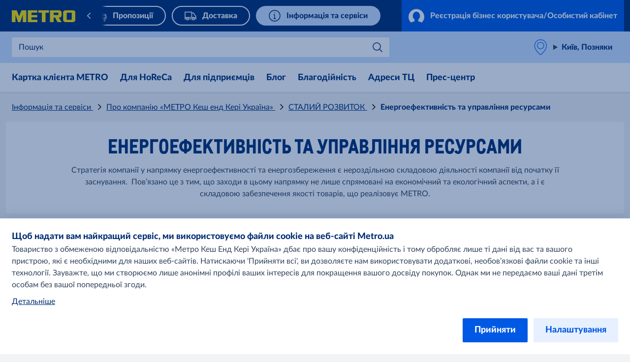

--- FILE ---
content_type: text/html; charset=utf-8
request_url: https://www.metro.ua/about-metro/csr/zmina-klymatu
body_size: 25414
content:



<!DOCTYPE html>
<!--[if lt IE 7]>      <html class="no-js lt-ie9 lt-ie8 lt-ie7"> <![endif]-->
<!--[if IE 7]>         <html class="no-js lt-ie9 lt-ie8"> <![endif]-->
<!--[if IE 8]>         <html class="no-js lt-ie9"> <![endif]-->
<!--[if gt IE 8]><!-->
<html class="no-js" lang="uk-UA">
<!--<![endif]-->
<head>
<link href="https://cdn.metro-online.com" rel="preconnect" crossorigin>
<link rel="preload" href="//cdn.metro-online.com/nextcms/fonts/Lato/Lato-Heavy.woff2" as="font" crossorigin>
<link rel="preload" href="//cdn.metro-online.com/nextcms/fonts/Lato/Lato-Regular.woff2" as="font" crossorigin>
<link rel="preload" href="//cdn.metro-online.com/nextcms/fonts/CAMetro/CAMetro-ExtraBold_v100.woff2" as="font" crossorigin>
<link rel="stylesheet" href="//cdn.metro-online.com/nextcms/fonts/fonts_all.css"><link href="https://cdn.metro-online.com/bundles/theme-base-css.css?v=2Qm9BNR4JljjCEvRxm7KIZVe6XYOCdfffFWEwC-hes41&r=2" rel="stylesheet">
<link href="https://cdn.metro-online.com/bundles/theme-tablet-css.css?v=NyO88awRxb09EvBSIOQ2kv_IUWt2w0zcIDQaqF5_Odo1&r=2" rel="stylesheet" media="(min-width: 768px)">
<link href="https://cdn.metro-online.com/bundles/theme-desktop-css.css?v=xULTuJjx_lu6Wgl7p7P1Lu1xq_QjDtzq5tcGKW-xBpo1&r=2" rel="stylesheet" media="(min-width: 1024px)">

    
    <script>
                               window.ssiIdam = { "url" : "https://idam.metro.ua",
                                                   "prefetch" : false, 
                                                   "checkCookieIframe" : "https://idam.metro.ua/authorize/api/oauth2/check_cookie_iframe", 
                                                   "login" : "https://idam.metro.ua/authorize/api/oauth2/authorize?redirect_uri=https%3a%2f%2fwww.metro.ua%2fmetro%2fservices%2fidam%2faccess_token%3fru%3dWGMzOUJxWGFTdkZrcXBZYzl4TmJRVWNMZm1udCtYTWdYaW9VMWc4VWJCSFUxYXZFeWh2TGM3YW9jRGlneEFtcmYwZEQzUnlqanArbVJnTkk0T0ovVzZlUjNvRT0%26silent%3dtrue&realm_id=SSO_CUST_UA&client_id=NEXTCMS&user_type=CUST&response_type=code&scope=profile+email+openid&country_code=UA&locale_id=uk-UA&prompt=none", 
                                                   "soid" : ""};
                               </script><script>
                               window.ItemContext = { "template_id" : "{425BB7A5-4624-49CF-BA97-8558EE501E72}" };
                            </script>








 

<link rel="canonical" href="https://www.metro.ua/about-metro/csr/zmina-klymatu">



    <!--ExternalScripts Begin -->
<!-- Global site tag (gtag.js) - Google Ads: 332960024 -->
<script async src="https://www.googletagmanager.com/gtag/js?id=AW-332960024"></script>
<script>
  window.dataLayer = window.dataLayer || [];
  function gtag(){dataLayer.push(arguments);}
  gtag('js', new Date());

  gtag('config', 'AW-332960024');
</script><!--BEGIN QUALTRICS WEBSITE FEEDBACK SNIPPET-->
<script type='text/javascript'>
(function(){var g=function(e,h,f,g){
this.get=function(a){for(var a=a+"=",c=document.cookie.split(";"),b=0,e=c.length;b<e;b++){for(var d=c[b];" "==d.charAt(0);)d=d.substring(1,d.length);if(0==d.indexOf(a))return d.substring(a.length,d.length)}return null};
this.set=function(a,c){var b="",b=new Date;b.setTime(b.getTime()+6048E5);b="; expires="+b.toGMTString();document.cookie=a+"="+c+b+"; path=/; "};
this.check=function(){var a=this.get(f);if(a)a=a.split(":");else if(100!=e)"v"==h&&(e=Math.random()>=e/100?0:100),a=[h,e,0],this.set(f,a.join(":"));else return!0;var c=a[1];if(100==c)return!0;switch(a[0]){case "v":return!1;case "r":return c=a[2]%Math.floor(100/c),a[2]++,this.set(f,a.join(":")),!c}return!0};
this.go=function(){if(this.check()){var a=document.createElement("script");a.type="text/javascript";a.src=g;document.body&&document.body.appendChild(a)}};
this.start=function(){var t=this;"complete"!==document.readyState?window.addEventListener?window.addEventListener("load",function(){t.go()},!1):window.attachEvent&&window.attachEvent("onload",function(){t.go()}):t.go()};};
try{(new g(100,"r","QSI_S_ZN_bwI0vmckDa1oMXY","https://znbwi0vmckda1omxy-metro.siteintercept.qualtrics.com/SIE/?Q_ZID=ZN_bwI0vmckDa1oMXY")).start()}catch(i){}})();
</script><div id='ZN_bwI0vmckDa1oMXY'><!--DO NOT REMOVE-CONTENTS PLACED HERE--></div>
<!--END WEBSITE FEEDBACK SNIPPET-->    <!--ExternalScripts End -->









    <title>Енергоефективність та управління ресурсами</title>




    <link href="https://cdn.metro-online.com/-/media/Project/MCW/UA_Metro/metro-apple-touch-icon-180x180.png?rev=a7cb78a7b8544d8f93787deb55b9e62f" rel="shortcut icon" />




<meta property="og:title"  content="Енергоефективність та управління ресурсами"><meta property="og:url"  content="https://www.metro.ua/about-metro/csr/zmina-klymatu"><meta property="og:image"  content="https://cdn.metro-online.com/-/media/Project/MCW/shared/Open-Graph/metro-logo-open-graph.jpg?rev=-1">







<meta property="twitter:title"  content="Енергоефективність та управління ресурсами"><meta property="twitter:card"  content="summary_large_image"><meta property="twitter:image"  content="https://cdn.metro-online.com/-/media/Project/MCW/shared/Open-Graph/metro-logo-open-graph.jpg?rev=-1">

    <meta name="viewport" content="width=device-width, initial-scale=1" />

</head>
<body class="default-device bodyclass">
    



    <!-- #wrapper -->
<div id="wrapper">
    <!-- #header -->
    <header>
        <div id="header" class="container-fluid">
            <div class="row">
                



<div class="component row-splitter">
        <div class="container-fluid">
            <div class="row">
                 


<div class="component bucket-header">
    <script type="application/json">{"component_name":"bucket_header","component_is_personalized":"false","component_is_reusable":"false","component_is_atom":"false","component_id":"B273740C","rule_name":null,"event":"click_bucket_header","ecommerce":null}</script>
    <div class="component-content">
        <div class="bucket-header-container" style="display:none;">
            <div class="site-header-brand">
<div class="site-header-logo"><a href="/" title="METRO" data-eventval="logo" aria-label="METRO"><picture><img src="https://cdn.metro-online.com/-/media/Project/MCW/shared/Bucket-Header/METRO.svg?rev=-1&w=129&hash=DB804DB52AB628282509929F5704CC77" alt="METRO" width="129" height="32"></picture></a></div>
                
<div class="buckets"><div class="scroll-action-container-left hideArrow">
<div class="scroll-action scroll-left">
</div>
</div><div class="mobile-header"><div class="web site-header-bucket-wrapper">
    <div class="generic-component component-position atom" data-eventid=AE2DDB92 id=c96cc2ff96d2f494385d251286bfe094d >
        <div class="component-content">





    
            <a class="site-header-bucket mshop" data-eventval="my-store-bucket" href="/propositions" data-eventkey="mshop">

            
            
            
                <img src="https://cdn.metro-online.com/nextcms/svgs/bi_wholesale.svg" alt>
            
            
            
            
            

            
            <span>Пропозиції</span>
        </a>
    
        </div>
    </div>

    <div class="generic-component component-position atom" data-eventid=B50EC0C5 id=c33a411bd208f471487b0a16e449401fc >
        <div class="component-content">





    
            <a class="site-header-bucket delivery" data-eventval="delivery-bucket" href="/Dostavka" data-eventkey="delivery">

            
            
            
            
            
                <img src="https://cdn.metro-online.com/nextcms/svgs/bi_delivery.svg" alt>
            
            
            

            
            <span>Доставка</span>
        </a>
    
        </div>
    </div>

    <div class="generic-component component-position atom" data-eventid=84C0EC36 id=cbfb49858bd0043caae76eb2bb3fd7fcb >
        <div class="component-content">





    
            <a class="site-header-bucket web" data-eventval="infos-and-services-bucket" href="/Infos-and-services" data-eventkey="web">

            
            
            
            
            
            
            
                <img src="https://cdn.metro-online.com/nextcms/svgs/bi_infosservices.svg" alt>
            

            
            <span>Інформація та сервіси</span>
        </a>
    
        </div>
    </div>
</div></div><div class="scroll-action-container-right hideArrow">
<div class="scroll-action scroll-right">
</div>
</div></div>
                <!-- COMP_MONITORING:COMP_OK -->

                    <div class="site-header-login">
                        

    


    <div class="component generic-component component-position header-login-button" data-eventid="0B8C0652" id="c2e491e1415e04429b2302dd13aafc7cc"><script type="application/json">
{
"component_name" : "user-profile",
"component_is_personalized" : "false",
"component_is_reusable" : "false",
"component_is_atom" : "false",
"component_id" : "0B8C0652",
"rule_name" : null,
"event" : "click_bucket_header"}</script>
<div class="component-content">

        <a class="field-button-text back-after-login btn-primary loading" href="/metro/services/idamstream/login" data-eventval="login">
            <svg class="spinner" viewBox="32 32 64 64"><circle cx="64" cy="64" r="26" fill="none"/></svg>

            <svg class="idam-svg" version="1.1" xmlns="http://www.w3.org/2000/svg" xmlns:xlink="http://www.w3.org/1999/xlink" x="0px" y="0px" width="24px" height="21px" viewBox="0 0 24 21" xml:space="preserve">
                <path d="M24,12.2c0,3.4-1.4,6.5-3.7,8.6l-5.4-1.9v-2.6c1.6-1.2,2.6-3.3,2.6-5.5c0-3.6-2.5-6.5-5.5-6.5s-5.5,2.9-5.5,6.5c0,2.2,1,4.3,2.6,5.5v2.6l-5.4,1.9C1.4,18.6,0,15.6,0,12.2c0-6.6,5.4-12,12-12C18.6,0.2,24,5.6,24,12.2z">
                </path>
            </svg>

            
                    Реєстрація бізнес користувача/Особистий кабінет
            
        </a>

        

    </div></div> 



                        




    

                    </div>
            </div>
        </div>
    </div>
</div>
            </div>
        </div>
        <div class="container-fluid">
            <div class="row">
                
<div class="component generic-component component-position site-sub-header" data-eventid="B273740C"><div class="component-content">        
    <div class="sub-header-area">
        <div class="sub-header-container">
            <div class="sub-header-nav">
                <svg class="nav-icon nav-icon-close" xmlns="http://www.w3.org/2000/svg" xmlns:xlink="http://www.w3.org/1999/xlink" width="26px" height="40px" viewBox="3 2 100 140" version="1.1">
                    <g>
                        <path style="stroke: none; fill-rule: nonzero; fill-opacity: 1; fill: #0064fe;" d="M 19.613281 13.722656 L 13.722656 19.613281 L 44.109375 50 L 13.722656 80.386719 L 19.613281 86.277344 L 50 55.890625 L 80.386719 86.277344 L 86.277344 80.386719 L 55.890625 50 L 86.277344 19.613281 L 80.386719 13.722656 L 50 44.109375 Z M 19.613281 13.722656 "></path>
                    </g>
                </svg>
                <svg class="nav-icon nav-icon-open is-visible" xmlns="http://www.w3.org/2000/svg" xmlns:xlink="http://www.w3.org/1999/xlink" width="28px" height="40px" viewBox="7 2 100 140" version="1.1">
                    <g>
                        <path style="stroke: none; fill-rule: nonzero; fill-opacity: 1; fill: #0064fe;" d="M 8.332031 20.832031 L 8.332031 29.167969 L 91.667969 29.167969 L 91.667969 20.832031 Z M 8.332031 45.832031 L 8.332031 54.167969 L 91.667969 54.167969 L 91.667969 45.832031 Z M 8.332031 70.832031 L 8.332031 79.167969 L 91.667969 79.167969 L 91.667969 70.832031 Z M 8.332031 70.832031 "></path>
                    </g>
                </svg>
                <div class="nav-text">Menu</div>
            </div>

           


<script>
window.SearchOrderPriority = {
  "mshop": "{3CB7DFB8-184A-4B79-8B22-3056CB111C92}|{1F329B07-44C8-4FAE-AABE-538D0DD1D7CB}|{06204498-311C-4BE1-A361-A11E96C1A7E3}"
};
</script>




<div class="sub-header-search" 
    data-searchurl-fsd="https://dostavka.metro.ua/shop/search?q={0}" 
    data-unifiedsearch-enabled="1" 
    data-dynamic-order="1"
    data-searchurl-unified="https://www.metro.ua/results?q={0}">

    <div class='search-overlay'></div>

    <div class="search-title">
        <button class="field-search-label">Пошук</button>
        <svg viewBox="0 0 32 32" width="22px" height="22px">
        <defs></defs><path class="cls-1" d="M24,12a1,1,0,0,1,.7,1.71l-8.16,8a1,1,0,0,1-1.4,0L7.3,14a1,1,0,0,1,1.4-1.43l7.14,7,7.46-7.31A1,1,0,0,1,24,12Z"></path>
        </svg>
    </div>

    <div class="search-wrapper">
        <button class="icon-back" aria-label="Назад"></button>
        <label class="hidden field-search-placeholder" for="site-header-input">Пошук</label>
        <input class="search-box-input" type="text" autocomplete="off" name="textBoxSearch" id="site-header-input" placeholder="Пошук" >
        
        <div class="buttons">
            <button class="clean" aria-label="Очистити">
            </button>
            <button class="icon-search" aria-label="Search">
            </button>
        </div>

        <span class="search-placeholder field-search-placeholder">Пошук</span>
        <span class="category-text field-category-text">в</span>

        
        <div class="sub-header-search-suggestion" data-ds={68C49BB5-CFDD-4356-952A-51C5B273740C} data-clear-item-label="Очистити пошук">
            <dl class="recent">
                <dt>Останні пошуки<button class="trackable" aria-label="Очистити все"><script type="application/json">{"event":"search_suggestion_clear_all","suggestion_type":"recent"}</script>Очистити все</button></dt>
            </dl>
            
                             
                
                
            
            <ul></ul>
           
        </div>
    </div>
</div>

            <div class="sub-header-support">
                <div class="support-div"></div>
            </div>
        </div>
    </div>

    <div class="sub-header-area right">
        <div class="sub-header-store">
            <div class="store-div">
                





<div class="component generic-component component-position store-flyout" id="c307ca51c95d64a008f0835645cbef632"><script type="application/json">
{
"component_name" : "store-flyout",
"component_is_personalized" : "false",
"component_is_reusable" : "false",
"component_is_atom" : "false",
"component_id" : "B273740C",
"rule_name" : null,
"event" : "click_store_flyout",
"data-eventid" : "88C5F5DD",
"data-reload-on" : null}</script>
<div class="component-content">
    <details class='flyout-btn'> 
        <summary class="title">
            <span class="field-store-name">Київ, Позняки</span>
            <span class="arrow"></span>
        </summary>
        <span class="field-store-id" style="display:none" data-id="{BD9EC9E2-CD32-4F7A-B00C-D7FDDBDE56D1}">10</span>
        <div class='flyout-details'>
            
            <div class="overlay-flyout"></div>
            <div class='details-area'> 
                <div class="store-found-label">
                    <span class="field-store-found-label">Обрати</span>
                    <span class="details-close"></span>
                </div>
                <div class="details-body">
                    <span class="field-store-name">Київ, Позняки</span>
                    <div class="field-address">просп. Григоренка, 43, Київ
Україна, 02140</div>
                    <a target="_blank" class="store-events" href="https://www.google.com/maps/?q={0},{1}50.390391,30.641159">
                        <div class="field-plan-trip-button-label">Планування маршруту</div>
                    </a>
                    
                        <a class="store-events" href="mailto:contactcenter@metro.ua ">
                            <div class="field-write-message">Надіслати повідомлення </div>
                        </a>
                    
                    <a class="store-events" href="tel:0-800-501-401">
                        <div class="field-phones">0-800-501-401</div>
                    </a>

                    
                    <script id="opening-hours-data" type="application/json" charset="UTF-8">
                    [
                        
                        {
                            "Label": "Понеділок",
                            "Hours": "06:30-22:00",
                            "Date": "",
                            "IsSpecial": "false",
                            "FormattedDate": ""
                        },
                        
                        {
                            "Label": "Вівторок",
                            "Hours": "06:30-22:00",
                            "Date": "",
                            "IsSpecial": "false",
                            "FormattedDate": ""
                        },
                        
                        {
                            "Label": "Середа",
                            "Hours": "06:30-22:00",
                            "Date": "",
                            "IsSpecial": "false",
                            "FormattedDate": ""
                        },
                        
                        {
                            "Label": "Четвер",
                            "Hours": "06:30-22:00",
                            "Date": "",
                            "IsSpecial": "false",
                            "FormattedDate": ""
                        },
                        
                        {
                            "Label": "П'ятниця",
                            "Hours": "06:30-22:00",
                            "Date": "",
                            "IsSpecial": "false",
                            "FormattedDate": ""
                        },
                        
                        {
                            "Label": "Субота",
                            "Hours": "06:30-22:00",
                            "Date": "",
                            "IsSpecial": "false",
                            "FormattedDate": ""
                        },
                        
                        {
                            "Label": "Неділя",
                            "Hours": "06:30-22:00",
                            "Date": "",
                            "IsSpecial": "false",
                            "FormattedDate": ""
                        }
                        
                    ]
                    </script>	

                    <details>
                        <summary class="hours">
                            <span class="field-opening-hours-label">
                                Відчинено сьогодні до
                            </span>
                        </summary>
                        <div class="hours-details">
                            <div>
                            </div>
                            <div>
                                
                                    <a class="field-explore-all-label" href='/store-locator/kiev-pozniaku-tz10'>
                                        Переглянути всі години роботи
                                    </a>
                                
                            </div>
                        </div>   
                    </details>
                    
                        <a class="btn-secondary store-info-button" title='kiev-pozniaku-tz10' href='/store-locator/kiev-pozniaku-tz10'>
                            Більше
                        </a>
                    
                    <button class="btn-primary field-select-this-store-label">Перейти до списку</button>    
                                       
                        <div class="field-offers-may-differ">Ціни в ТЦ можуть відрізнятись</div>     
                         
                </div>
            </div>  

            <div class="store-search">
                <div class="store-found-label">
                    <span class="field-store-found-label back field-back">Назад</span>
                    <div class="details-close"></div>
                </div>
                <div class="details-body">
                    <div class="field-change-store-label">Змінити ТЦ</div>
                    <div class="find-area">
                        <input class="find-store" type="text" placeholder="Пошук" data-itemid="{4CAE7D7A-087A-4D97-AB43-05F0AB86E576}">
                    </div>
                    <div class="store-results"></div>
                </div>
            </div>
        </div>
    </details>

    <div class="component generic-component message success">
        <div class="component-content">
            <div class="notification-section">
                <div class="icon"></div>
                <div class="fields-container">
                    <div class="desc">
                        ТЦ змінено
                    </div>
                </div>
            </div>
        </div>
    </div>
</div></div>
            </div>
        </div>
    </div>

</div></div>
            </div>
        </div>
        <div class="container-fluid">
            <div class="row">
                


<div class="component nav-ncms   ">
    <script type="application/json">{"component_name":"navigation-container","component_is_personalized":"false","component_is_reusable":"false","component_is_atom":"false","component_id":"DB1EFCB0","rule_name":null,"event":"click_navigation_container","ecommerce":null}</script>
    <div class="m-main-navigation" style="display: none">
        <div class="c-mainNavigation">
            <nav class="m-mainNavigation carousel-light activated">
                <div class="left">
                    <div>
                        <svg viewBox="16 0 48 48" xmlns="http://www.w3.org/2000/svg"><path d="m19.816 24 9.721 9.393a1.491 1.491 0 0 1 0 2.16 1.62 1.62 0 0 1-2.235 0L16.463 25.08a1.491 1.491 0 0 1 0-2.16l10.839-10.473a1.62 1.62 0 0 1 2.235 0 1.491 1.491 0 0 1 0 2.16L19.816 24Z" fill="#0059e4"/></svg>
                    </div>
                    <div class="left-layer"></div>
                </div>
                <ul class="variable-list slides mob-ncms-cnt">


<li class="slide">
    <div>
        <div class="col-nav">
                    <div>
                        <input type="radio" name="lvl0" class="lvl0" id="col-9f8f1ebc" data-id="9f8f1ebc" data-level="0" data-col="true" />
                        <label class="lvl0lbl" data-id="9f8f1ebc" data-level="0" data-col="true" for="col-9f8f1ebc">
Картка клієнта METRO                        </label>
                        <div class="colddCnt lvl1Cnt" id="clm-9f8f1ebc">
                            <div class="bckBtn" data-id="9f8f1ebc" data-level="0" data-col="true">
                                <span class="bckBtnChld">Back</span>
                            </div>
                            <div class="lvl1LnCnt">
                                    <a href="/METRO-Card" class="lvl0Nav navLnk" data-lvl="2" data-pos="1" data-type=""> Картка клієнта METRO</a>
                            </div>
                                <div class="lvl1LnCnt">

                                                <a href="/detalno_kartka" class="lvl1Lbl navLnk" data-lvl="2" data-pos="2" data-type=""> Отримати власну картку</a>
                                </div>
                        </div>
                    </div>
        </div>
    </div>
</li>



<li class="slide">
    <div>
        <div class="col-nav">
                    <div>
                        <input type="radio" name="lvl0" class="lvl0" id="col-22624bff" data-id="22624bff" data-level="0" data-col="true" />
                        <label class="lvl0lbl" data-id="22624bff" data-level="0" data-col="true" for="col-22624bff">
Для HoReCa                        </label>
                        <div class="colddCnt lvl1Cnt" id="clm-22624bff">
                            <div class="bckBtn" data-id="22624bff" data-level="0" data-col="true">
                                <span class="bckBtnChld">Back</span>
                            </div>
                            <div class="lvl1LnCnt">
                                    <a href="/business" class="lvl0Nav navLnk" data-lvl="2" data-pos="1" data-type=""> Для HoReCa</a>
                            </div>
                                <div class="lvl1LnCnt">

                                                <a href="/business/7perevag" class="lvl1Lbl navLnk" data-lvl="2" data-pos="2" data-type="">Переваги роботи з METRO</a>
                                </div>
                                <div class="lvl1LnCnt">

                                                <a href="/catalogs" class="lvl1Lbl navLnk" data-lvl="2" data-pos="3" data-type="">Каталоги</a>
                                </div>
                                <div class="lvl1LnCnt">

                                                <a href="/Dostavka/Dostavka-B2B" class="lvl1Lbl navLnk" data-lvl="2" data-pos="4" data-type="">Бізнес-доставка</a>
                                </div>
                                <div class="lvl1LnCnt">

                                                <a href="/mcompanion" class="lvl1Lbl navLnk" data-lvl="2" data-pos="5" data-type="">Мобільний застосунок mcompanion</a>
                                </div>
                                <div class="lvl1LnCnt">

                                                <a href="/business/fast_line" class="lvl1Lbl navLnk" data-lvl="2" data-pos="6" data-type="">METRO FAST LINE</a>
                                </div>
                                <div class="lvl1LnCnt">

                                                <a href="/business/loyalty2021" class="lvl1Lbl navLnk" data-lvl="2" data-pos="7" data-type="">Програма лояльності</a>
                                </div>
                                <div class="lvl1LnCnt">

                                                <a href="/business/navchalni" class="lvl1Lbl navLnk" data-lvl="2" data-pos="8" data-type="">Навчальні заходи</a>
                                </div>
                                <div class="lvl1LnCnt">

                                                <a href="/business/smm" class="lvl1Lbl navLnk" data-lvl="2" data-pos="9" data-type="">МETRO у Соц-мережах</a>
                                </div>
                                <div class="lvl1LnCnt">

                                                <a href="/business/control" class="lvl1Lbl navLnk" data-lvl="2" data-pos="10" data-type="">МETRO та HACCP</a>
                                </div>
                                <div class="lvl1LnCnt">

                                                <a href="/delivery-days" class="lvl1Lbl navLnk" data-lvl="2" data-pos="11" data-type="">Умови та напрямки доставки</a>
                                </div>
                        </div>
                    </div>
        </div>
    </div>
</li>



<li class="slide">
    <div>
        <div class="col-nav">
                    <div>
                        <input type="radio" name="lvl0" class="lvl0" data-level="0" data-col="true" />
                        <label class="lvl0lbl" data-level="0" data-col="true">
<a href="https://www.metro.ua/traders" class="navLnk" data-type="" data-pos="0" data-lvl="1" >Для підприємців</a>                        </label>
                    </div>
        </div>
    </div>
</li>



<li class="slide">
    <div>
        <div class="col-nav">
                    <div>
                        <input type="radio" name="lvl0" class="lvl0" id="col-86b816e7" data-id="86b816e7" data-level="0" data-col="true" />
                        <label class="lvl0lbl" data-id="86b816e7" data-level="0" data-col="true" for="col-86b816e7">
Блог                        </label>
                        <div class="colddCnt lvl1Cnt" id="clm-86b816e7">
                            <div class="bckBtn" data-id="86b816e7" data-level="0" data-col="true">
                                <span class="bckBtnChld">Back</span>
                            </div>
                            <div class="lvl1LnCnt">
                                    <a href="/Blogs" class="lvl0Nav navLnk" data-lvl="2" data-pos="1" data-type=""> Блог</a>
                            </div>
                                <div class="lvl1LnCnt">

                                                <a href="/inspiration/retsepty" class="lvl1Lbl navLnk" data-lvl="2" data-pos="2" data-type="">Рецепти</a>
                                </div>
                                <div class="lvl1LnCnt">

                                                <a href="/inspiration" class="lvl1Lbl navLnk" data-lvl="2" data-pos="3" data-type="">Статті для HoReCa</a>
                                </div>
                                <div class="lvl1LnCnt">

                                </div>
                        </div>
                    </div>
        </div>
    </div>
</li>



<li class="slide">
    <div>
        <div class="col-nav">
                    <div>
                        <input type="radio" name="lvl0" class="lvl0" id="col-d88e7f7b" data-id="d88e7f7b" data-level="0" data-col="true" />
                        <label class="lvl0lbl" data-id="d88e7f7b" data-level="0" data-col="true" for="col-d88e7f7b">
 Благодійність                        </label>
                        <div class="colddCnt lvl1Cnt" id="clm-d88e7f7b">
                            <div class="bckBtn" data-id="d88e7f7b" data-level="0" data-col="true">
                                <span class="bckBtnChld">Back</span>
                            </div>
                            <div class="lvl1LnCnt">
                                    <a href="/chomu-metro/blagodiynist" class="lvl0Nav navLnk" data-lvl="2" data-pos="1" data-type="">  Благодійність</a>
                            </div>
                                <div class="lvl1LnCnt">

                                                <a href="/chomu-metro/metro-heroes" class="lvl1Lbl navLnk" data-lvl="2" data-pos="2" data-type="">METRO герої</a>
                                </div>
                                <div class="lvl1LnCnt">

                                                <a href="/chomu-metro/programa-vdaychnosti" class="lvl1Lbl navLnk" data-lvl="2" data-pos="3" data-type="">Програма вдячності</a>
                                </div>
                                <div class="lvl1LnCnt">

                                                <a href="/chomu-metro/blagodiynist/superhumans" class="lvl1Lbl navLnk" data-lvl="2" data-pos="4" data-type="">METROxSuperhumans</a>
                                </div>
                        </div>
                    </div>
        </div>
    </div>
</li>



<li class="slide">
    <div>
        <div class="col-nav">
                    <div>
                        <input type="radio" name="lvl0" class="lvl0" data-level="0" data-col="true" />
                        <label class="lvl0lbl" data-level="0" data-col="true">
<a href="https://www.metro.ua/store-locator" class="navLnk" data-type="" data-pos="0" data-lvl="1" >Адреси ТЦ</a>                        </label>
                    </div>
        </div>
    </div>
</li>



<li class="slide">
    <div>
        <div class="col-nav">
                    <div>
                        <input type="radio" name="lvl0" class="lvl0" data-level="0" data-col="true" />
                        <label class="lvl0lbl" data-level="0" data-col="true">
<a href="https://www.metro.ua/about-metro/press-centre" class="navLnk" data-type="" data-pos="0" data-lvl="1" >Прес-центр</a>                        </label>
                    </div>
        </div>
    </div>
</li>

                </ul>
                <div class="right">
                    <div>
                        <svg viewBox="-16 0 48 48" xmlns="http://www.w3.org/2000/svg"><path d="m28.184 24-9.721-9.393a1.491 1.491 0 0 1 0-2.16 1.62 1.62 0 0 1 2.235 0L31.537 22.92a1.491 1.491 0 0 1 0 2.16L20.698 35.553a1.62 1.62 0 0 1-2.235 0 1.491 1.491 0 0 1 0-2.16L28.184 24Z" fill="#0059e4" fill-rule="nonzero"/></svg>
                    </div>
                    <div class="right-layer"></div>
                </div>
            </nav>
            <div class="nav-modal"></div>
        </div>
    </div>
        <div class="nav-ncms-mob" style="display: none"></div>
</div>
<!-- COMP_MONITORING:COMP_OK -->
            </div>
        </div>
        <div class="container-fluid">
            <div class="row">
                



    <nav class="custom-breadcrumb-component">
        <ol>
                        <li>
                            <a href="/Infos-and-services">
                                Інформація та сервіси 
                                <svg xmlns="http://www.w3.org/2000/svg" width="7" height="13" viewBox="0 0 7 13">
                                    <path d="M-2.03033009,3.40716991 C-1.76406352,3.14090335 -1.34739984,3.1166973 -1.05378835,3.33455176 L-0.969669914,3.40716991 L3.5,7.877 L7.96966991,3.40716991 C8.23593648,3.14090335 8.65260016,3.1166973 8.94621165,3.33455176 L9.03033009,3.40716991 C9.29659665,3.67343648 9.3208027,4.09010016 9.10294824,4.38371165 L9.03033009,4.46783009 L4.03033009,9.46783009 C3.76406352,9.73409665 3.34739984,9.7583027 3.05378835,9.54044824 L2.96966991,9.46783009 L-2.03033009,4.46783009 C-2.3232233,4.17493687 -2.3232233,3.70006313 -2.03033009,3.40716991 Z" transform="rotate(-90 3.5 6.438)" />
                                </svg>
                            </a>
                        </li>
                        <li>
                            <a href="/about-metro">
                                Про компанію &#171;МЕТРО Кеш енд Кері&#160;Україна&#187;
                                <svg xmlns="http://www.w3.org/2000/svg" width="7" height="13" viewBox="0 0 7 13">
                                    <path d="M-2.03033009,3.40716991 C-1.76406352,3.14090335 -1.34739984,3.1166973 -1.05378835,3.33455176 L-0.969669914,3.40716991 L3.5,7.877 L7.96966991,3.40716991 C8.23593648,3.14090335 8.65260016,3.1166973 8.94621165,3.33455176 L9.03033009,3.40716991 C9.29659665,3.67343648 9.3208027,4.09010016 9.10294824,4.38371165 L9.03033009,4.46783009 L4.03033009,9.46783009 C3.76406352,9.73409665 3.34739984,9.7583027 3.05378835,9.54044824 L2.96966991,9.46783009 L-2.03033009,4.46783009 C-2.3232233,4.17493687 -2.3232233,3.70006313 -2.03033009,3.40716991 Z" transform="rotate(-90 3.5 6.438)" />
                                </svg>
                            </a>
                        </li>
                        <li>
                            <a href="/about-metro/csr">
                                СТАЛИЙ РОЗВИТОК
                                <svg xmlns="http://www.w3.org/2000/svg" width="7" height="13" viewBox="0 0 7 13">
                                    <path d="M-2.03033009,3.40716991 C-1.76406352,3.14090335 -1.34739984,3.1166973 -1.05378835,3.33455176 L-0.969669914,3.40716991 L3.5,7.877 L7.96966991,3.40716991 C8.23593648,3.14090335 8.65260016,3.1166973 8.94621165,3.33455176 L9.03033009,3.40716991 C9.29659665,3.67343648 9.3208027,4.09010016 9.10294824,4.38371165 L9.03033009,4.46783009 L4.03033009,9.46783009 C3.76406352,9.73409665 3.34739984,9.7583027 3.05378835,9.54044824 L2.96966991,9.46783009 L-2.03033009,4.46783009 C-2.3232233,4.17493687 -2.3232233,3.70006313 -2.03033009,3.40716991 Z" transform="rotate(-90 3.5 6.438)" />
                                </svg>
                            </a>
                        </li>
                        <li class="active">
                            <strong>
                                Енергоефективність та управління ресурсами
                            </strong>
                        </li>
        </ol>
    </nav>

            </div>
        </div>
</div>
            </div>
        </div>
    </header>
    <!-- /#header -->
    <!-- #content -->
    <main>
        <div id="content" class="container-fluid">
            <div class="row">
                


<div class="component generic-component component-position intro intro-default comp-box element-position" data-eventid="F4D2DC10" id="c57db9c12c68345b1bc134fc87b1c79a6"><script type="application/json">
{
"component_name" : "intro-h1",
"component_is_personalized" : "false",
"component_is_reusable" : "false",
"component_is_atom" : "false",
"component_id" : "F4D2DC10",
"rule_name" : null,
"event" : "click_intro_default",
"component_variant" : "Intro With Image"}</script>
<div class="component-content">


<h1>Енергоефективність та управління ресурсами</h1>


<p class="intro-description">Стратегія компанії у напрямку енергоефективності та енергозбереження є нероздільною складовою діяльності компанії від початку її заснування.  Пов’язано це з тим, що заходи в цьому напрямку не лише спрямовані на економічний та екологічний аспекти, а і є складовою забезпечення якості товарів, що реалізовує METRO.</p>







	


</div></div>

<div class="component row-splitter">
        <div class="container-fluid">
            <div class="row">
                
<div class="component generic-component component-position content-component" data-eventid="53E1B72F" id="c8e3c2045a7bb46b29b884960636c89c0"><script type="application/json">
{
"component_name" : "content",
"component_is_personalized" : "false",
"component_is_reusable" : "false",
"component_is_atom" : "false",
"component_id" : "53E1B72F",
"rule_name" : null,
"event" : "click_content_component_link",
"component_variant" : "With Images Right",
"section_title" : "",
"component_title" : "Генератори та Пункти пІдзарядки"}</script>
<div class="component-content">
     
    <div class="generic-component component-position" data-eventid=53E1B72F  >
        <div class="component-content">
        </div>
    </div>

     <div class='main-cont comp-box'>
          
               <h2 class='h2 field-headline'> Генератори та Пункти пІдзарядки </h2>
          
          

          
          
          <div class='teaser-cont image-right'>
               
                    
                         
                              
                                        
<div  class="content-comp-teaser element-position">
     
          <span class='image-wrapper'>
               
                    <picture>
                    <source media="(min-width: 1024px)" srcset="https://cdn.metro-online.com/-/media/Project/MCW/UA_Metro/Punk-nezlam.png?rev=cee9eecb9408430a8f1399613d8a6525&w=440&webp=1&hash=C011410DF061F87DB29FF49094906A0D" type="image/webp">
                    <source media="(min-width: 768px)" srcset="https://cdn.metro-online.com/-/media/Project/MCW/UA_Metro/Punk-nezlam.png?rev=cee9eecb9408430a8f1399613d8a6525&w=399&webp=1&hash=7912F35CEAC685AA6437448DA26D4AD5" type="image/webp">
                    <source media="(min-width: 400px)" srcset="https://cdn.metro-online.com/-/media/Project/MCW/UA_Metro/Punk-nezlam.png?rev=cee9eecb9408430a8f1399613d8a6525&w=440&webp=1&hash=C011410DF061F87DB29FF49094906A0D" type="image/webp">
                    <source media="(max-width: 399px)" srcset="https://cdn.metro-online.com/-/media/Project/MCW/UA_Metro/Punk-nezlam.png?rev=cee9eecb9408430a8f1399613d8a6525&w=351&webp=1&hash=53811F2FDCC9741314492884FC443297" type="image/webp">
                    <img src="https://cdn.metro-online.com/-/media/Project/MCW/UA_Metro/Punk-nezlam.png?h=237&amp;iar=0&amp;w=440&amp;rev=cee9eecb9408430a8f1399613d8a6525&amp;hash=05A7CE820BF56A576792A62730CD1AA5" alt="" width="440" height="237" loading="lazy" />
                    </picture>
                                               
          </span>
           
     <div class='details-wrapper'>
          
          
               <div> <p /><p>Кожен торговельний центр METRO перед відкриттям обов’язково забезпечується потужними генераторами, що живлять в першу чергу холодильне обладнання для підтримання холодового ланцюга на випадок аварійних відключень.</p>
<p>Це є одним із принципів системи харчової безпечності на принципах HACCP. Дотримання цього принципу в 2022 році довело свою ефективність не лише для безпосередніх цілей збереження товарів, а і змогло забезпечити безперебійну роботу торговельних центрів під час планових та аварійних відключень електроенергії.&nbsp;</p><p>У період зимових відключень електроенергії в усіх ТЦ METRO стали Пунктами підзарядки, де не лише можна придбати необхідну продукцію, а й зарядити телефон, підключитись до мережі інтернет чи просто зігрітися. </p> </div>
          
             

     </div>                      
</div>
                              

                              
                         
                    
               
          </div>
     </div>
</div></div>
            </div>
        </div>
        <div class="container-fluid">
            <div class="row">
                
<div class="component generic-component component-position content-component" data-eventid="A1DABE6D" id="c2b70754ff2d744519a98cb2d2d881e5b"><script type="application/json">
{
"component_name" : "content",
"component_is_personalized" : "false",
"component_is_reusable" : "false",
"component_is_atom" : "false",
"component_id" : "A1DABE6D",
"rule_name" : null,
"event" : "click_content_component_link",
"component_variant" : "With Images Left",
"section_title" : "",
"component_title" : "Проєкт із заміни холодильного обладнання"}</script>
<div class="component-content">
     
    <div class="generic-component component-position" data-eventid=A1DABE6D  >
        <div class="component-content">
        </div>
    </div>

     <div class='main-cont comp-box'>
     
          <h2 class='h2 field-headline'> Проєкт із заміни холодильного обладнання </h2>
     
     
     
     
     <div class='teaser-cont image-left'>
          
               
                    

                         
                                   
<div  class="content-comp-teaser element-position">
     
          <span class='image-wrapper'>
               
                    <picture>
                    <source media="(min-width: 1024px)" srcset="https://cdn.metro-online.com/-/media/Project/MCW/UA_Metro/about-METRO/2023/27_07_23/4.png?rev=7df6cd99617e458aad5d9e16385f3c27&w=440&webp=1&hash=303B60064E88888B907F672F123968FC" type="image/webp">
                    <source media="(min-width: 768px)" srcset="https://cdn.metro-online.com/-/media/Project/MCW/UA_Metro/about-METRO/2023/27_07_23/4.png?rev=7df6cd99617e458aad5d9e16385f3c27&w=399&webp=1&hash=3CCC643CF142BABE86236EAF8D0083BA" type="image/webp">
                    <source media="(min-width: 400px)" srcset="https://cdn.metro-online.com/-/media/Project/MCW/UA_Metro/about-METRO/2023/27_07_23/4.png?rev=7df6cd99617e458aad5d9e16385f3c27&w=440&webp=1&hash=303B60064E88888B907F672F123968FC" type="image/webp">
                    <source media="(max-width: 399px)" srcset="https://cdn.metro-online.com/-/media/Project/MCW/UA_Metro/about-METRO/2023/27_07_23/4.png?rev=7df6cd99617e458aad5d9e16385f3c27&w=351&webp=1&hash=A2066F920B8816A9C8C1C9D2D00BB931" type="image/webp">
                    <img src="https://cdn.metro-online.com/-/media/Project/MCW/UA_Metro/about-METRO/2023/27_07_23/4.png?h=262&amp;iar=0&amp;w=440&amp;rev=7df6cd99617e458aad5d9e16385f3c27&amp;hash=98F3C4097F848A6B7EE1319BAD85E982" alt="" width="440" height="262" loading="lazy" />
                    </picture>
                                               
          </span>
           
     <div class='details-wrapper'>

          
          
               <div> 











<p>Справжнім проривом  у зменшенні екологічного впливу є унікальний проєкт F-Gas. METRO Україна замінила стару холодильну технологію з використанням фреону на обладнання, що працює на безпечному для навколишнього середовища холодоагенті – вуглекислоті. Холодильна система обладнана модулем рекуперації, що дозволяє використовувати тепло від обладнання для гарячого водопостачання магазину та зменшити витрати газу для опалення. Така транскритична інноваційна холодильна система була вперше реалізована в МЕТRО, аналогів якої немає в Україні!</p><p style="margin: 7.3pt 0in 9pt; line-height: normal; background-image: initial; background-position: initial; background-size: initial; background-repeat: initial; background-attachment: initial; background-origin: initial; background-clip: initial;" /><p /><p>Яскраве порівняння: стара система містила 1200 кг фреону, негативний влив якого еквівалентний річним викидам 2 000 автомобілів з середньостатистичним пробігом.</p> </div>
          
             

     </div>                      
</div>
                         

                         

                    
               
          
     </div>
     </div>
</div></div>
            </div>
        </div>
        <div class="container-fluid">
            <div class="row">
                
<div class="component generic-component component-position content-component" data-eventid="922B9C08" id="c85ee4c88d0e74d5db55b89b40033ebed"><script type="application/json">
{
"component_name" : "content",
"component_is_personalized" : "false",
"component_is_reusable" : "false",
"component_is_atom" : "false",
"component_id" : "922B9C08",
"rule_name" : null,
"event" : "click_content_component_link",
"component_variant" : "With Images Right",
"section_title" : "",
"component_title" : "Проєкт: ЗамінА освітлення на LED"}</script>
<div class="component-content">
     
    <div class="generic-component component-position" data-eventid=922B9C08  >
        <div class="component-content">
        </div>
    </div>

     <div class='main-cont comp-box'>
          
               <h2 class='h2 field-headline'> Проєкт: ЗамінА освітлення на LED </h2>
          
          

          
          
          <div class='teaser-cont image-right'>
               
                    
                         
                              
                                        
<div  class="content-comp-teaser element-position">
     
          <span class='image-wrapper'>
               
                    <picture>
                    <source media="(min-width: 1024px)" srcset="https://cdn.metro-online.com/-/media/Project/MCW/UA_Metro/about-METRO/2023/27_07_23/5.png?rev=7ad87be2b1c447d5adef582150fd8b66&w=440&webp=1&hash=E742454373AC43D81511067C781553EA" type="image/webp">
                    <source media="(min-width: 768px)" srcset="https://cdn.metro-online.com/-/media/Project/MCW/UA_Metro/about-METRO/2023/27_07_23/5.png?rev=7ad87be2b1c447d5adef582150fd8b66&w=399&webp=1&hash=9E28F1F20AC5F0E3966691F9109EF1E4" type="image/webp">
                    <source media="(min-width: 400px)" srcset="https://cdn.metro-online.com/-/media/Project/MCW/UA_Metro/about-METRO/2023/27_07_23/5.png?rev=7ad87be2b1c447d5adef582150fd8b66&w=440&webp=1&hash=E742454373AC43D81511067C781553EA" type="image/webp">
                    <source media="(max-width: 399px)" srcset="https://cdn.metro-online.com/-/media/Project/MCW/UA_Metro/about-METRO/2023/27_07_23/5.png?rev=7ad87be2b1c447d5adef582150fd8b66&w=351&webp=1&hash=186AA21452EACF257AA209A4034D15FC" type="image/webp">
                    <img src="https://cdn.metro-online.com/-/media/Project/MCW/UA_Metro/about-METRO/2023/27_07_23/5.png?h=428&amp;iar=0&amp;w=440&amp;rev=7ad87be2b1c447d5adef582150fd8b66&amp;hash=D7AB68B7180758D50AA33A04C15D6DAE" alt="" width="440" height="428" loading="lazy" />
                    </picture>
                                               
          </span>
           
     <div class='details-wrapper'>
          
          
               <div> Масштабним, успішно завершеним проектом з енергозбереження є заміна люмінесцентних ламп освітлення на LED в усіх ТЦ мережі МETRO Україна.<br />
<br />
В усіх торговельних центрах система освітлення побудована за єдиною концепцією, яка полягає в індивідуальному підході до освітлення кожної зони та має інтелектуальне управління.<br />
<br />
Заміна освітлення дала змогу скоротити споживання електроенергії на 18% у кожному з ТЦ. Також LED лампи не містять шкідливих речовин, таких як ртуть, яка є в люмінесцентних лампах, що робить їх безпечними для навколишнього середовища. Крім того, вони підлягають повному переробленню, що також сприяє збереженню довкілля.<br />
<br />
LED-лампи не випромінюють ультрафіолетове (УФ) світло та забезпечують більш стабільне, яскраве і комфортне світло, на відміну від люмінесцентних. Вони швидко досягають максимальної яскравості і не мерехтять, що часто є проблемою люмінесцентних ламп.<br /> </div>
          
             

     </div>                      
</div>
                              

                              
                         
                    
               
          </div>
     </div>
</div></div>
            </div>
        </div>
        <div class="container-fluid">
            <div class="row">
                
<div class="component generic-component component-position content-component" data-eventid="23F6068F" id="c97eb61e3056e4496931f01741ddf549d"><script type="application/json">
{
"component_name" : "content",
"component_is_personalized" : "false",
"component_is_reusable" : "false",
"component_is_atom" : "false",
"component_id" : "23F6068F",
"rule_name" : null,
"event" : "click_content_component_link",
"component_variant" : "With Images Left",
"section_title" : "",
"component_title" : "Проєкт: Оновлення навантажувальної техніки"}</script>
<div class="component-content">
     
    <div class="generic-component component-position" data-eventid=23F6068F  >
        <div class="component-content">
        </div>
    </div>

     <div class='main-cont comp-box'>
     
          <h2 class='h2 field-headline'> Проєкт: Оновлення навантажувальної техніки </h2>
     
     
     
     
     <div class='teaser-cont image-left'>
          
               
                    

                         
                                   
<div  class="content-comp-teaser element-position">
     
          <span class='image-wrapper'>
               
                    <picture>
                    <source media="(min-width: 1024px)" srcset="https://cdn.metro-online.com/-/media/Project/MCW/UA_Metro/about-METRO/2023/27_07_23/6.png?rev=89b86441d43240c195c23bae8bb745c1&w=440&webp=1&hash=EF1C216DC9A32E64C531C52DCC5C9185" type="image/webp">
                    <source media="(min-width: 768px)" srcset="https://cdn.metro-online.com/-/media/Project/MCW/UA_Metro/about-METRO/2023/27_07_23/6.png?rev=89b86441d43240c195c23bae8bb745c1&w=399&webp=1&hash=2CF3F341606A43FCDE0AEBB58F5539AB" type="image/webp">
                    <source media="(min-width: 400px)" srcset="https://cdn.metro-online.com/-/media/Project/MCW/UA_Metro/about-METRO/2023/27_07_23/6.png?rev=89b86441d43240c195c23bae8bb745c1&w=440&webp=1&hash=EF1C216DC9A32E64C531C52DCC5C9185" type="image/webp">
                    <source media="(max-width: 399px)" srcset="https://cdn.metro-online.com/-/media/Project/MCW/UA_Metro/about-METRO/2023/27_07_23/6.png?rev=89b86441d43240c195c23bae8bb745c1&w=351&webp=1&hash=77E4D52D27291630E9CB0DA5D7B96228" type="image/webp">
                    <img src="https://cdn.metro-online.com/-/media/Project/MCW/UA_Metro/about-METRO/2023/27_07_23/6.png?h=380&amp;iar=0&amp;w=440&amp;rev=89b86441d43240c195c23bae8bb745c1&amp;hash=9B3557B069D82FC5345EA024FC06BB40" alt="" width="440" height="380" loading="lazy" />
                    </picture>
                                               
          </span>
           
     <div class='details-wrapper'>

          
          
               <div> Заміна дизельної навантажувальної техніки на сучасне обладнання з енергоефективними акумуляторними батареями &mdash; це крок до сталого розвитку та збереження навколишнього середовища.<br />
<br />
Електрична техніка не виділяє шкідливих викидів, таких як CO₂, NOx та інші забруднювачі, що позитивно впливає на якість повітря та зменшує парниковий ефект.<br />
<br />
Така техніка значно тихіша, що знижує рівень шуму на робочих майданчиках і робить робоче середовище комфортнішим для персоналу.<br />
<br />
Вибір на користь електричних навантажувачів &mdash; це не лише інвестиція в ефективність і економію, але й важливий крок до сталого бізнесу з нульовим впливом на навколишнє середовище!<br />
<br />
Саме тому МETRO Україна проводить поступове оновлення навантажувальної техніки і у 2025 році уже десять наших ТЦ зможуть похизуватися використання ефективної альтернативної навантажувальної техніки.<br /> </div>
          
             

     </div>                      
</div>
                         

                         

                    
               
          
     </div>
     </div>
</div></div>
            </div>
        </div>
        <div class="container-fluid">
            <div class="row">
                
<div class="component generic-component component-position content-component" data-eventid="4C3E6616" id="c11687a02fb9345f9aa1639bda9ed2534"><script type="application/json">
{
"component_name" : "content",
"component_is_personalized" : "false",
"component_is_reusable" : "false",
"component_is_atom" : "false",
"component_id" : "4C3E6616",
"rule_name" : null,
"event" : "click_content_component_link",
"component_variant" : "With Images Right",
"section_title" : "",
"component_title" : "Проєкт: "Сонце" - ОБЛАШТУВАННЯ СОНЯЧНИХ ЕЛЕКТРИЧНИХ СТАНЦІЙ ДЛЯ ВЛАСНОГО СПОЖИВАННЯ"}</script>
<div class="component-content">
     
    <div class="generic-component component-position" data-eventid=4C3E6616  >
        <div class="component-content">
        </div>
    </div>

     <div class='main-cont comp-box'>
          
               <h2 class='h2 field-headline'> Проєкт: &quot;Сонце&quot; - ОБЛАШТУВАННЯ СОНЯЧНИХ ЕЛЕКТРИЧНИХ СТАНЦІЙ ДЛЯ ВЛАСНОГО СПОЖИВАННЯ </h2>
          
          

          
          
          <div class='teaser-cont image-right'>
               
                    
                         
                              
                                        
<div  class="content-comp-teaser element-position">
     
          <span class='image-wrapper'>
               
                    <picture>
                    <source media="(min-width: 1024px)" srcset="https://cdn.metro-online.com/-/media/Project/MCW/UA_Metro/about-METRO/2023/27_07_23/7.png?rev=0aaee6a518af44c69dadffa1636d03e8&w=440&webp=1&hash=EF90B659489CCE2FD3A6970DCA8533CD" type="image/webp">
                    <source media="(min-width: 768px)" srcset="https://cdn.metro-online.com/-/media/Project/MCW/UA_Metro/about-METRO/2023/27_07_23/7.png?rev=0aaee6a518af44c69dadffa1636d03e8&w=399&webp=1&hash=3EA6A2DE72C09497CAC833E391F0AC22" type="image/webp">
                    <source media="(min-width: 400px)" srcset="https://cdn.metro-online.com/-/media/Project/MCW/UA_Metro/about-METRO/2023/27_07_23/7.png?rev=0aaee6a518af44c69dadffa1636d03e8&w=440&webp=1&hash=EF90B659489CCE2FD3A6970DCA8533CD" type="image/webp">
                    <source media="(max-width: 399px)" srcset="https://cdn.metro-online.com/-/media/Project/MCW/UA_Metro/about-METRO/2023/27_07_23/7.png?rev=0aaee6a518af44c69dadffa1636d03e8&w=351&webp=1&hash=E7D4FF09503FD4282E943070220DCC19" type="image/webp">
                    <img src="https://cdn.metro-online.com/-/media/Project/MCW/UA_Metro/about-METRO/2023/27_07_23/7.png?h=195&amp;iar=0&amp;w=440&amp;rev=0aaee6a518af44c69dadffa1636d03e8&amp;hash=958BF9A55C57F212ECBAF231EC184DC8" alt="" width="440" height="195" loading="lazy" />
                    </picture>
                                               
          </span>
           
     <div class='details-wrapper'>
          
          
               <div> Одним із найамбітніших проєктом із енергоефективності є проєкт &laquo;Сонце&raquo;, який передбачає облаштування сонячних електричних станцій для власного споживання на дахах наших торговельних центрів.<br />
<br />
Проєкт передбачає часткову відмову від централізованого електропостачання, первинним джерелом якого є таку традиційні джерела енергії, як вугілля та природний газ.<br />
<br />
Середня потужність 1 сонячної електростанції становить 800 кВт/год, що дозволить компенсувати кожному торговельному центру до 25-30% споживання електроенергії у рік.<br />
<br />
У 2025 році ми облаштовуємо 2 торговельних центри (Вінниця та Івано-Франківськ) сонячними електричними станціями, загальною потужністю 1700 кВт.<br /> </div>
          
             

     </div>                      
</div>
                              

                              
                         
                    
               
          </div>
     </div>
</div></div>
            </div>
        </div>
</div>

<div class="component row-splitter">
        <div class="container-fluid">
            <div class="row">
                
<div class="component generic-component component-position content-component" data-eventid="1F364834" id="c2e0728dd2bd4426aac29462244a71f1c"><script type="application/json">
{
"component_name" : "content",
"component_is_personalized" : "false",
"component_is_reusable" : "false",
"component_is_atom" : "false",
"component_id" : "1F364834",
"rule_name" : null,
"event" : "click_content_component_link",
"component_variant" : "With Images Left",
"section_title" : "",
"component_title" : "ОРГАНІЗАЦІЙНІ РІШЕННЯ У СПОЖИВАННІ ПИТНОЇ ВОДИ"}</script>
<div class="component-content">
     
    <div class="generic-component component-position" data-eventid=1F364834  >
        <div class="component-content">
        </div>
    </div>

     <div class='main-cont comp-box'>
     
          <h2 class='h2 field-headline'> ОРГАНІЗАЦІЙНІ РІШЕННЯ У СПОЖИВАННІ ПИТНОЇ ВОДИ </h2>
     
     
     
     
     <div class='teaser-cont image-left'>
          
               
                    

                         
                                   
<div  class="content-comp-teaser element-position">
     
          <span class='image-wrapper'>
               
                    <picture>
                    <source media="(min-width: 1024px)" srcset="https://cdn.metro-online.com/-/media/Project/MCW/UA_Metro/shutterstock_1137461627.jpg?rev=757d17cb15b7431b825114657d9d0495&w=440&webp=1&hash=FAD4037DC02D105C1808228B3E309079" type="image/webp">
                    <source media="(min-width: 768px)" srcset="https://cdn.metro-online.com/-/media/Project/MCW/UA_Metro/shutterstock_1137461627.jpg?rev=757d17cb15b7431b825114657d9d0495&w=399&webp=1&hash=4DFE28F69BD0C6448C140C3DE88ACC8A" type="image/webp">
                    <source media="(min-width: 400px)" srcset="https://cdn.metro-online.com/-/media/Project/MCW/UA_Metro/shutterstock_1137461627.jpg?rev=757d17cb15b7431b825114657d9d0495&w=440&webp=1&hash=FAD4037DC02D105C1808228B3E309079" type="image/webp">
                    <source media="(max-width: 399px)" srcset="https://cdn.metro-online.com/-/media/Project/MCW/UA_Metro/shutterstock_1137461627.jpg?rev=757d17cb15b7431b825114657d9d0495&w=351&webp=1&hash=4249461E3E37E977E4AC8B20E55B3010" type="image/webp">
                    <img src="https://cdn.metro-online.com/-/media/Project/MCW/UA_Metro/shutterstock_1137461627.jpg?h=294&amp;iar=0&amp;w=440&amp;rev=757d17cb15b7431b825114657d9d0495&amp;hash=E50BD7B88CF7F742B06EFE7185284673" alt="лосось" width="440" height="294" loading="lazy" />
                    </picture>
                                               
          </span>
           
     <div class='details-wrapper'>

          
          
               <div> У 2023 році з метою скорочення споживання питної води у відділах &laquo;Риба&raquo; здійснено перехід від використання акваріумів для риби до її зберігання у льодові, що виробляється власними льодогенераторами.<br />
<br />
Оптимізація цих процесів стала результативною та дозволила скоротити водоспоживання в середньому на 20% для кожного торговельного центру, що загалом дозволило б за рік наповнити озеро Світязь. <br /> </div>
          
             

     </div>                      
</div>
                         

                         

                    
               
          
     </div>
     </div>
</div></div>
            </div>
        </div>
        <div class="container-fluid">
            <div class="row">
                
            </div>
        </div>
</div>
            </div>
        </div>
        <div id="cms-qualtrics"></div>
    </main>
    <!-- /#content -->
    <!-- #footer -->
    <footer>
        <div id="footer" class="container-fluid">
            <div class="row">
                



<div class="component row-splitter">
        <div class="container-fluid">
            <div class="row">
                

<div class="component row-splitter">
        <div class="container-fluid">
            <div class="row">
                
            </div>
        </div>
</div>
            </div>
        </div>
        <div class="container-fluid">
            <div class="row">
                
<div class="component generic-component component-position icon-teaser-row" data-eventid="DDA71A47" id="ccb69219e2db34895bc8ebabe52276515"><script type="application/json">
{
"component_name" : "icon-teaser-row",
"component_is_personalized" : "false",
"component_is_reusable" : "false",
"component_is_atom" : "false",
"component_id" : "DDA71A47",
"rule_name" : null,
"event" : "click_icon_teaser",
"component_variant" : "Default"}</script>
<div class="component-content">
<div class='teasers'>

     
          
                                        
                         


<div class="icon-teaser element-position" data-label="/store-locator">
    
            <img src="https://cdn.metro-online.com/-/media/Project/MCW/shared/Services-Icons/si_store.svg?iar=0&amp;rev=-1&amp;hash=FFD6C9A5B33B15A87BA4B7F2646D8819" alt="" loading="lazy" />
    
    <div class="h5 field-services-title">
            Знайти ТЦ
    </div>
    <p class="field-services-body"></p>
    
            <a class="btn-link" href="/store-locator">
                    Деталі
            </a>
    
</div>
               

               
          
     

     
          
                                        
                         


<div class="icon-teaser element-position" data-label="/detalno_kartka">
    
            <img src="https://cdn.metro-online.com/-/media/Project/MCW/shared/Services-Icons/si_pay-easily.svg?iar=0&amp;rev=-1&amp;hash=5C26AE68C2D56A2EF97E60192EAB8CD8" alt="" loading="lazy" />
    
    <div class="h5 field-services-title">
            Отримати карту
    </div>
    <p class="field-services-body"></p>
    
            <a class="btn-link" href="/detalno_kartka">
                    Деталі
            </a>
    
</div>
               

               
          
     

     
          
                                        
                         


<div class="icon-teaser element-position" data-label="/about-metro/press-centre">
    
            <img src="https://cdn.metro-online.com/-/media/Project/MCW/shared/Services-Icons/si_inspiration.svg?iar=0&amp;rev=-1&amp;hash=FDDBBE094FE7C7558824343EE426D33D" alt="" loading="lazy" />
    
    <div class="h5 field-services-title">
            Прес центр
    </div>
    <p class="field-services-body"></p>
    
            <a class="btn-link" href="/about-metro/press-centre">
                    Деталі
            </a>
    
</div>
               

               
          
     

     
          
                                        
                         


<div class="icon-teaser element-position" data-label="/pidpyska-email">
    
            <img src="https://cdn.metro-online.com/-/media/Project/MCW/shared/Services-Icons/si_stay-connected.svg?iar=0&amp;rev=-1&amp;hash=D38EB82B053C42D4002DB368F2DD2253" alt="Newsletter" loading="lazy" />
    
    <div class="h5 field-services-title">
            Підписатися на розсилку
    </div>
    <p class="field-services-body"></p>
    
            <a class="btn-link" href="/pidpyska-email">
                    Деталі
            </a>
    
</div>
               

               
          
     

     
          
                                        
                         


<div class="icon-teaser element-position" data-label="/business/loyalty2021">
    
            <img src="https://cdn.metro-online.com/-/media/Project/MCW/shared/Services-Icons/si_outdoor.svg?iar=0&amp;rev=-1&amp;hash=8FF5446CF332F9D6A858E718AD9D5509" alt="Gardening" loading="lazy" />
    
    <div class="h5 field-services-title">
            Програма лояльності для HoReCa
    </div>
    <p class="field-services-body"></p>
    
            <a class="btn-link" href="/business/loyalty2021">
                    Деталі
            </a>
    
</div>
               

               
          
     

</div>
</div></div>
            </div>
        </div>
        <div class="container-fluid">
            <div class="row">
                


<div class="component site-footer" style="display:none;">
    <div class="component-content">
        <div class="footer-navigation-data">
            
<div class="row component column-splitter">
        <div class="col-xs-12 col-sm-3">
            

<div class="component generic-component component-position" data-eventid="E26C4C3E" id="cb17a6db3a03b4f62bafc7c9e7df5b718"><script type="application/json">
{
"component_name" : "link-list",
"component_is_personalized" : "false",
"component_is_reusable" : "false",
"component_is_atom" : "false",
"component_id" : "E26C4C3E",
"rule_name" : null,
"event" : "click_navigation_footer",
"component_name" : "navigation_footer"}</script>
<div class="component-content">
<div class="component-footer link-list">
    <input type="checkbox" id="l00e91783-3a8f-4743-89af-d9317d29a88a" style="display: none">
    <label class="h5" for="l00e91783-3a8f-4743-89af-d9317d29a88a">
        <span class="plus-minus-icon"></span>
        <span class="text-content">
            Робота в METRO
        </span>
    </label>
    <div class="component-content">
        
            <ul>
                
                    
                        <li class="item0 even first">
                            <div class="field-link">
                                <a href="/about-metro/hr">Про роботу в METRO</a>         
                            </div>                                          
                        </li>
                                        
              
                    
                        <li class="item1 odd">
                            <div class="field-link">
                                <a href="/about-metro/hr/vacancies">Вакансії в ТЦ METRO Україна</a>         
                            </div>                                          
                        </li>
                                        
              
                    
                        <li class="item2 even">
                            <div class="field-link">
                                <a href="/about-metro/hr/vacancies">Вакансії в продажах в METRO Україна</a>         
                            </div>                                          
                        </li>
                                        
              
                    
                        <li class="item3 odd">
                            <div class="field-link">
                                <a href="https://robota.ua/company847">Вакансії в офісі METRO Україна</a>         
                            </div>                                          
                        </li>
                                        
              
                    
                        <li class="item4 even last">
                            <div class="field-link">
                                <a href="https://www.metroag.de/en">METRO AG</a>         
                            </div>                                          
                        </li>
                                        
              
            </ul>
        
    </div>
</div>
</div></div>
        </div>
        <div class="col-xs-12 col-sm-3">
            

<div class="component generic-component component-position" data-eventid="B9C51B7A" id="ccdbf16745c9943ab95f2d64195b9facc"><script type="application/json">
{
"component_name" : "link-list",
"component_is_personalized" : "false",
"component_is_reusable" : "false",
"component_is_atom" : "false",
"component_id" : "B9C51B7A",
"rule_name" : null,
"event" : "click_navigation_footer",
"component_name" : "navigation_footer"}</script>
<div class="component-content">
<div class="component-footer link-list">
    <input type="checkbox" id="l29ce9f2d-9c2e-4e64-bbdd-1dfacc8235ce" style="display: none">
    <label class="h5" for="l29ce9f2d-9c2e-4e64-bbdd-1dfacc8235ce">
        <span class="plus-minus-icon"></span>
        <span class="text-content">
            Чому METRO
        </span>
    </label>
    <div class="component-content">
        
            <ul>
                
                    
                        <li class="item0 even first">
                            <div class="field-link">
                                <a href="/about-metro/press-centre">Прес-центр</a>         
                            </div>                                          
                        </li>
                                        
              
                    
                        <li class="item1 odd">
                            <div class="field-link">
                                <a href="/about-metro">Про METRO C&amp;C</a>         
                            </div>                                          
                        </li>
                                        
              
                    
                        <li class="item2 even last">
                            <div class="field-link">
                                <a href="/about-metro/faq">Питання-відповідь</a>         
                            </div>                                          
                        </li>
                                        
              
            </ul>
        
    </div>
</div>
</div></div>
        </div>
        <div class="col-xs-12 col-sm-3">
            

<div class="component generic-component component-position" data-eventid="2203727E" id="ca40841329a1540e9b4f52c7bf865999b"><script type="application/json">
{
"component_name" : "link-list",
"component_is_personalized" : "false",
"component_is_reusable" : "false",
"component_is_atom" : "false",
"component_id" : "2203727E",
"rule_name" : null,
"event" : "click_navigation_footer",
"component_name" : "navigation_footer"}</script>
<div class="component-content">
<div class="component-footer link-list">
    <input type="checkbox" id="l4a1733c5-d41c-44bc-bdab-c191f827db2a" style="display: none">
    <label class="h5" for="l4a1733c5-d41c-44bc-bdab-c191f827db2a">
        <span class="plus-minus-icon"></span>
        <span class="text-content">
            Інформація про компанію
        </span>
    </label>
    <div class="component-content">
        
            <ul>
                
                    
                        <li class="item0 even first">
                            <div class="field-link">
                                <a href="/about-metro/csr">Корпоративна соціальна відповідальність</a>         
                            </div>                                          
                        </li>
                                        
              
                    
                        <li class="item1 odd">
                            <div class="field-link">
                                <a href="/about-metro/postachalnykam">Постачальникам</a>         
                            </div>                                          
                        </li>
                                        
              
                    
                        <li class="item2 even">
                            <div class="field-link">
                                <a target="|Custom" href="/about-metro/finansova-zvitnist">Фінансова звітність</a>         
                            </div>                                          
                        </li>
                                        
              
                    
                        <li class="item3 odd">
                            <div class="field-link">
                                <a target="|Custom" href="/about-metro/compliance">COMPLIANCE|Етика ведення бізнесу</a>         
                            </div>                                          
                        </li>
                                        
              
                    
                        <li class="item4 even last">
                            <div class="field-link">
                                         
                            </div>                                          
                        </li>
                                        
              
            </ul>
        
    </div>
</div>
</div></div>
        </div>
        <div class="col-xs-12 col-sm-3">
            


    

   <div class="component generic-component component-position contact-component" data-eventid="16B9216F" id="ccec1dd728d034948b5e604737ffe7983"><script type="application/json">
{
"component_name" : "contact",
"component_is_personalized" : "false",
"component_is_reusable" : "false",
"component_is_atom" : "false",
"component_id" : "16B9216F",
"rule_name" : null,
"event" : "click_navigation_footer",
"component_name" : "navigation_footer"}</script>
<div class="component-content">
    <div class='footer-contact'>

        <input type="checkbox" id="c2825d9c3-5c28-4778-ab6f-db31c79fdf8e" style="display: none">
        <label class="h5" for="c2825d9c3-5c28-4778-ab6f-db31c79fdf8e">
            <span class="plus-minus-icon"></span>
            <span class='text-content field-contact-title'> Контакт центр </span>
        </label>
        <div class='footer-contact-content'>
            
                <a href="tel:0 800 501 401">
                    <span class='footer-contact-number-link link'>
                        <svg xmlns="http://www.w3.org/2000/svg" viewBox="0 0 32 32" class="m-icon phone">
                            <path d="M24.29,31a5.4,5.4,0,0,1-3-.9A69.42,69.42,0,0,1,1.89,10.66a5.45,5.45,0,0,1,.69-6.82L4.29,2.12a4,4,0,0,1,5.58,0L13,5.25a4,4,0,0,1,0,5.58h0l-.4.4a68.82,68.82,0,0,0,8.15,8.16l.4-.4a4,4,0,0,1,5.58,0l3.12,3.13a4,4,0,0,1,0,5.58l-1.71,1.72A5.41,5.41,0,0,1,24.29,31ZM7.08,3a1.93,1.93,0,0,0-1.37.57L4,5.25a3.44,3.44,0,0,0-.43,4.3A67.4,67.4,0,0,0,22.41,28.43a3.42,3.42,0,0,0,4.3-.43l1.71-1.72a1.95,1.95,0,0,0,0-2.75L25.3,20.41a2,2,0,0,0-2.75,0l-1,1a1,1,0,0,1-1.34.07,70.5,70.5,0,0,1-9.7-9.72,1,1,0,0,1,.07-1.34l1-1a2,2,0,0,0,0-2.75L8.45,3.54A1.93,1.93,0,0,0,7.08,3Zm5.21,7.16h0Z"></path>
                        </svg>
                        <span class="footer-contact-number field-contact-number">0 800 501 401</span>
                    </span>
                </a>
            
            <div class="footer-contact-additional-text footer-contact-additional-text-tel field-contact-number-additional-text">Графік роботи: 8:00 - 21:00. (Дзвінки безкоштовні)</div>
            
            
                <a href="mailto:contactcenter@metro.ua">
                    <span class="footer-contact-email-link link">
                        <svg xmlns="http://www.w3.org/2000/svg" viewBox="0 0 32 32" class="m-icon email">
                            <path d="M 28 24.667 L 4 24.667 C 3.448 24.667 3 24.218 3 23.667 L 3 9.214 L 15.375 19.114 C 15.558 19.26 15.779 19.334 16 19.334 C 16.221 19.334 16.442 19.26 16.625 19.114 L 29 9.214 L 29 23.667 C 29 24.218 28.552 24.667 28 24.667 Z M 27.315 8 L 16 17.053 L 4.685 8 L 27.315 8 Z M 28 6 L 4 6 C 2.346 6 1 7.346 1 9 L 1 23.667 C 1 25.321 2.346 26.667 4 26.667 L 28 26.667 C 29.654 26.667 31 25.321 31 23.667 L 31 9 C 31 7.346 29.654 6 28 6 Z"></path>
                        </svg>
                        <span class="footer-contact-email field-contact-email">contactcenter@metro.ua</span>
                    </span>
                </a>
            
        </div>    
    </div>
</div></div>




<div class="component generic-component component-position" data-eventid="DCDEAA4B" id="cd15900427fb74b4cad57cfcae5fd119c"><script type="application/json">
{
"component_name" : "social-icons",
"component_is_personalized" : "false",
"component_is_reusable" : "false",
"component_is_atom" : "false",
"component_id" : "DCDEAA4B",
"rule_name" : null,
"event" : "click_navigation_footer",
"component_name" : "navigation_footer"}</script>
<div class="component-content">
    <div class="social-share-buttons">
        <div class="component-content">
            
                <div class="h5">Приєднуйтесь до нас</div>
            
            
                    
                <nav>
                    
                        <a href="https://www.facebook.com/metro.ua">   
                            <img src="https://cdn.metro-online.com/-/media/Project/MCW/shared/Social-Icons/sm_facebook.svg?iar=0&amp;rev=-1&amp;hash=8464127AD3A975B73955F2DAEA319A4A" alt="Facebook" loading="lazy" />                
                        </a>
                    
                        <a href="https://www.instagram.com/metrocc_ua/">   
                            <img src="https://cdn.metro-online.com/-/media/Project/MCW/shared/Social-Icons/sm_instagram-new.svg?iar=0&amp;rev=-1&amp;hash=B0A25FCA3FC626C8CBA31CF4853F12B6" alt="Instagram" loading="lazy" />                
                        </a>
                    
                        <a href="https://www.youtube.com/channel/UCqjKZl2YtbBUm9GJ_Qz2wvg">   
                            <img src="https://cdn.metro-online.com/-/media/Project/MCW/shared/Social-Icons/sm_youtube.svg?iar=0&amp;rev=-1&amp;hash=C4B10C165A9B4677E6F132DF12742564" alt="YouTube" loading="lazy" />                
                        </a>
                    
                </nav>
                        
        </div>
    </div>
</div></div>


        </div>
</div>
        </div>
        <div class="footer-last-row">
                <div class="footer-links-data">
                    <span id="footer-copyright">
                        
                    </span>
                </div>
        </div>
    </div>
</div>
    <!-- COMP_MONITORING:COMP_OK -->
<!-- SITE_MONITORING:SITE_OK -->
            </div>
        </div>
        <div class="container-fluid">
            <div class="row">
                


	<div class="component generic-component component-position" data-eventid="84AE33D5" id="c51b8cd8a1d3848e9a1ed8ce2d6b8b514"><script type="application/json">
{
"component_name" : "global-footer",
"component_is_personalized" : "false",
"component_is_reusable" : "false",
"component_is_atom" : "false",
"component_id" : "84AE33D5",
"rule_name" : null,
"event" : "click_navigation_global_footer",
"component_name" : "navigation_global_footer"}</script>
<div class="component-content">
		<!-- COMP_MONITORING:COMP_OK -->
		<div class="global-footer-component">
			<div class="links">
				
					
						<a href="/cookies">
							<span class="field-title">
								Файли cookies
							</span>
						</a>
					
				
					
						<a href="/about-metro/zagalni-polozhennya-ta-umovy">
							<span class="field-title">
								Загальні положення та умови
							</span>
						</a>
					
				
					
						<a href="/about-metro/legal-warning">
							<span class="field-title">
								Юридичне застереження
							</span>
						</a>
					
				
					
						<a href="/about-metro/personal-data-protection">
							<span class="field-title">
								Захист даних
							</span>
						</a>
					
				
			</div>
		</div>
	</div></div>

            </div>
        </div>
</div>






<div style="display: none">
    <div class="component generic-component component-position cms consent-disclaimer intrusive consent-disclaimer-intrusive" data-eventid="470D7E10"><div class="component-content">
    <div class="main-white-container">
        <div class="tab-trap-root">
            <div class="consent">
               
                <h5>Щоб надати вам найкращий сервіс, ми використовуємо файли cookie на веб-сайті Metro.ua</h5>
                

                <div class="field-text">
                    Товариство з обмеженою відповідальністю «Метро Кеш Енд Кері Україна» дбає про вашу конфіденційність і тому обробляє лише ті дані від вас та вашого пристрою, які є необхідними для наших веб-сайтів. Натискаючи 'Прийняти всі', ви дозволяєте нам використовувати додаткові, необов’язкові файли cookie та інші технології. Зауважте, що ми створюємо лише анонімні профілі ваших інтересів для покращення вашого досвіду покупок. Однак ми не передаємо ваші дані третім особам без вашої попередньої згоди.
                    
                    <div class="long-description hidden">
                        Для оптимізації наших послуг та поліпшення взаємодії з клієнтами, ми використовуємо додаткові, необов'язкові файли cookie та подібні технології. Ці файли дозволяють нам аналізувати ваші вподобання, вимірювати активність на різних пристроях та аналізувати результати пошуку. Крім того, ми використовуємо їх для відображення персоналізованого контенту та реклами. Ми можемо створювати профілі на основі вашої активності на наших веб-сайтах, включаючи дані про покупки та ваші дії (переходи, кліки). У розділі 'Налаштування' ви можете дізнатися більше про це та самостійно керувати налаштуваннями, включаючи зміну своєї згоди в будь-який час.
                    </div>
                    
                </div>

                
                <div class="view-all-link show-toggle">
                    Детальніше
                </div>
                <div class="view-all-link show-toggle hidden">
                    Сховати
                </div>
                
                <div class="buttons">
                   <button class="accept-btn btn-primary field-accept-button-name">
                        Прийняти
                    </button>
                    <a class="btn-secondary" href="/cookies">
                    Налаштування
                    </a>
                </div>
            </div>
        </div>
    </div>
    </div></div>
</div>

<input id="clsettings" type="hidden" value="default%7Cnecessary" />
<input id="cookieCategories" type="hidden" value="necessary%7Cfunctional%7Cperformance%7Cpromotional%7Cthirdparty%7CUncategorized" />





<!-- COMP_MONITORING-COMP_OK -->

            </div>
        </div>
    </footer>
    <!-- /#footer -->
</div>
<!-- /#wrapper -->

    











<script type="text/javascript" src="https://cdn.metro-online.com/bundles/theme-js.js?v=dnpPbYb1Lz5zS_kr3KRb2exMTv9fGyZMFTd3ejMU7bQ1&r=2"></script>    <!-- /#wrapper -->
</body>
</html>

--- FILE ---
content_type: text/html; charset=UTF-8
request_url: https://idam.metro.ua/authorize/api/oauth2/check_cookie_iframe
body_size: 315
content:

<!DOCTYPE html>
<html lang="en">
<head>
    <meta charset="UTF-8">
    <meta http-equiv='X-UA-Compatible' content='IE=edge' />
    <title>IDAM Check Cookie Iframe</title>
    <meta name="robots" content="noindex">
</head>
<body>
<script type='text/javascript'>
/* - - - - - - - - - - - - - - - - - - - - - - - - - - - - - - - - - - - - - - - - - - - - - - -  */
/*  IDAM Auth Server - check_cookie_iframe JavaScript Code 	   		(c) 2018 | METRO IDAM	      */
/*                                                                                                */
/* - - - - - - - - - - - - - - - - - - - - - - - - - - - - - - - - - - - - - - - - - - - - - - -  */

function getCookies() {
		var allCookies = document.cookie;
		log("allCookies ->> "+ allCookies);
		var cookies = allCookies.split(';');
		return cookies.map(function(value) {
			var parts = value.trim().split('=');
			if (parts.length === 2) {
				return {
					name: parts[0].trim(),
					value: parts[1].trim()
				};
			}
		}).filter(function(item) {
			return item && item.name && item.value;
		});
	}

function checkCookieExistence(message) {

    if(message == 'check_cookie') {

        var cookie = getCookies().filter(function(cookie) {
            return (cookie.name === ssoCookie);
        });
        log("Cookie - " + cookie[0]);
        if(cookie[0]) {
            return 'exists';
        } else {
            return 'not_exists';
        }

    } else {
        return 'error';
    }
}

function log(message) {
	if(false) {
	    console.log(message);
	}
	}

var ssoCookie = 'metroIdentity'

// Event listener: Catch message and respond to source
// message format: 'check_cookie'

if (window.parent !== window) {

    window.addEventListener('message', function(e) {

    log("Origin - "+ e.origin + " Message - "+ e.data);
    var result = checkCookieExistence(e.data);
    log("Check cookie existence result - "+ result);
    e.source.postMessage(result, e.origin);

    }, false);
}

/* - - - - - - - - - - - - - - - - - - - - - - - - - - - - - - - - - - - - - - - - - - - - - - -  */

</script>
<script type="text/javascript" nonce="aa1f4716d83995ed0833f06ff62c42fb" src="/IOl7RMXv6/NHWG/gH/m-e3cWiCRYsM/3f1QXtYihYJEXV/TnBr/GlxJK/GwCaUYB"></script></body>
</html>

--- FILE ---
content_type: application/javascript
request_url: https://idam.metro.ua/IOl7RMXv6/NHWG/gH/m-e3cWiCRYsM/3f1QXtYihYJEXV/TnBr/GlxJK/GwCaUYB
body_size: 168037
content:
(function(){if(typeof Array.prototype.entries!=='function'){Object.defineProperty(Array.prototype,'entries',{value:function(){var index=0;const array=this;return {next:function(){if(index<array.length){return {value:[index,array[index++]],done:false};}else{return {done:true};}},[Symbol.iterator]:function(){return this;}};},writable:true,configurable:true});}}());(function(){QD();VFj();Wsj();var EB=function(){return FX.apply(this,[TR,arguments]);};var th=function(jT,Ts){return jT===Ts;};var RA=function(TT){var Mb=0;for(var HV=0;HV<TT["length"];HV++){Mb=Mb+TT["charCodeAt"](HV);}return Mb;};var Uh=function qF(Gb,Tb){var UM=qF;while(Gb!=X9){switch(Gb){case A5:{Gb+=wR;return TV;}break;case YK:{return FX(MR,[Ud]);}break;case ID:{Gb-=IR;for(var UA=nX;nN(UA,Od.length);UA++){var Jt=AM(Od,UA);var BV=AM(Ss.cc,Mt++);rs+=FX(EK,[EN(MA(FN(Jt),FN(BV)),MA(Jt,BV))]);}}break;case n9:{if(nN(lT,NB[tl[nX]])){do{EV()[NB[lT]]=KI(qs(lT,SI))?function(){O7=[];qF.call(this,hK,[NB]);return '';}:function(){var RX=NB[lT];var sM=EV()[RX];return function(EI,ll,CI,WB,MT){if(th(arguments.length,nX)){return sM;}var TM=qF(WG,[EI,Ib,CI,UT,MT]);EV()[RX]=function(){return TM;};return TM;};}();++lT;}while(nN(lT,NB[tl[nX]]));}Gb+=JK;}break;case JC:{Gb=Fc;while(Yh(wA,nX)){if(Fl(IX[tl[Ft]],tj[tl[GX]])&&sh(IX,ls[tl[nX]])){if(Xt(ls,O7)){SN+=FX(EK,[BB]);}return SN;}if(th(IX[tl[Ft]],tj[tl[GX]])){var Ob=Z1[ls[IX[nX]][nX]];var BN=qF(WG,[wA,ld,qI(BB,Zt[qs(Zt.length,GX)]),Ob,IX[GX]]);SN+=BN;IX=IX[nX];wA-=FA(wc,[BN]);}else if(th(ls[IX][tl[Ft]],tj[tl[GX]])){var Ob=Z1[ls[IX][nX]];var BN=qF.call(null,WG,[wA,KN,qI(BB,Zt[qs(Zt.length,GX)]),Ob,nX]);SN+=BN;wA-=FA(wc,[BN]);}else{SN+=FX(EK,[BB]);BB+=ls[IX];--wA;};++IX;}}break;case HG:{if(nN(fA,x1[LX[nX]])){do{CM()[x1[fA]]=KI(qs(fA,qt))?function(){Bl=[];qF.call(this,SU,[x1]);return '';}:function(){var PF=x1[fA];var Gh=CM()[PF];return function(OV,TB,HO,s7,ph,tb){if(th(arguments.length,nX)){return Gh;}var xd=qF.call(null,dR,[OV,nR,KI(KI([])),s7,ST,tb]);CM()[PF]=function(){return xd;};return xd;};}();++fA;}while(nN(fA,x1[LX[nX]]));}Gb=X9;}break;case TY:{return qF(Jc,[jX]);}break;case dU:{Gb=X9;return rs;}break;case pg:{for(var pt=nX;nN(pt,hB[th(typeof S1()[hs(GX)],qI('',[][[]]))?S1()[hs(qt)](LV,g1):S1()[hs(nX)].apply(null,[Ls,Yp])]);pt=qI(pt,GX)){vO[H1()[vM(vB)](kg,sl)](HM(XV(hB[pt])));}Gb+=SD;var jd;return Zt.pop(),jd=vO,jd;}break;case v5:{var zt=fX[DN];var PB=qs(zt.length,GX);while(sh(PB,nX)){var q7=kM(qs(qI(PB,zB),Zt[qs(Zt.length,GX)]),c1.length);var FI=AM(zt,PB);var Zd=AM(c1,q7);jX+=FX(EK,[EN(MA(FN(FI),FN(Zd)),MA(FI,Zd))]);PB--;}Gb=TY;}break;case SU:{var x1=Tb[H5];var fA=nX;Gb=HG;}break;case mD:{var QX=hd[BF];for(var md=qs(QX.length,GX);sh(md,nX);md--){var xV=kM(qs(qI(md,AA),Zt[qs(Zt.length,GX)]),zV.length);var Cz=AM(QX,md);var Bv=AM(zV,xV);Ud+=FX(EK,[EN(MA(FN(Cz),FN(Bv)),MA(Cz,Bv))]);}Gb+=s6;}break;case c9:{Gb=X9;if(nN(Qz,BH[d4[nX]])){do{EH()[BH[Qz]]=KI(qs(Qz,zq))?function(){jn=[];qF.call(this,vg,[BH]);return '';}:function(){var kr=BH[Qz];var EQ=EH()[kr];return function(nr,DQ,gQ,p0,F4,Wr){if(th(arguments.length,nX)){return EQ;}var fq=qF(KK,[fv,kZ,gQ,p0,KI(GX),Wr]);EH()[kr]=function(){return fq;};return fq;};}();++Qz;}while(nN(Qz,BH[d4[nX]]));}}break;case tp:{Gb=A5;if(nN(sv,Dk.length)){do{var IH=AM(Dk,sv);var W8=AM(Ik.sj,g4++);TV+=FX(EK,[EN(FN(EN(IH,W8)),MA(IH,W8))]);sv++;}while(nN(sv,Dk.length));}}break;case Ix:{Zt.pop();Gb-=vU;}break;case rc:{var rs=qI([],[]);var Mt=kM(qs(Vq,Zt[qs(Zt.length,GX)]),Pn);Gb=ID;var Od=fX[vZ];}break;case O6:{var J0=Tb[H5];Gb-=vj;Ik=function(m0,B8){return qF.apply(this,[rK,arguments]);};return YQ(J0);}break;case q6:{var lL=Tb[H5];var zB=Tb[X5];Gb+=S2;var DN=Tb[O5];var Uv=Tb[C2];var c1=fX[Cv];var jX=qI([],[]);}break;case w2:{while(nN(Ez,Ur.length)){Jn()[Ur[Ez]]=KI(qs(Ez,Ft))?function(){return FA.apply(this,[NP,arguments]);}:function(){var AQ=Ur[Ez];return function(D4,SH,Q0,gk){var F8=AH.apply(null,[D4,SH,Rz,S4]);Jn()[AQ]=function(){return F8;};return F8;};}();++Ez;}Gb-=wC;}break;case rK:{var VH=Tb[H5];var VJ=Tb[X5];var TV=qI([],[]);Gb=tp;var g4=kM(qs(VJ,Zt[qs(Zt.length,GX)]),gH);var Dk=An[VH];var sv=nX;}break;case H6:{Gb+=fC;return FX(CG,[Fn]);}break;case Z:{Gb=X9;return Qn;}break;case L9:{var Ur=Tb[H5];sL(Ur[nX]);var Ez=nX;Gb=w2;}break;case kD:{return K8;}break;case CU:{for(var j4=nX;nN(j4,CQ[S1()[hs(nX)].apply(null,[Ls,bR])]);j4=qI(j4,GX)){(function(){var Yr=CQ[j4];var kf=nN(j4,A4);Zt.push(LJ);var sr=kf?H1()[vM(nX)].apply(null,[Qc,Uq]):Pk()[YZ(nX)].apply(null,[z2,XH]);var Kk=kf?tj[Fl(typeof Jn()[SJ(nX)],'undefined')?Jn()[SJ(nX)](R4,FR,KI(KI([])),E0):Jn()[SJ(Ft)].call(null,LQ,bS,SI,pr)]:tj[Pk()[YZ(GX)](HP,E8)];var ML=qI(sr,Yr);zg[ML]=function(){var JL=Kk(BZ(Yr));zg[ML]=function(){return JL;};return JL;};Zt.pop();}());}Gb-=E;}break;case vg:{Gb=c9;var BH=Tb[H5];var Qz=nX;}break;case Nj:{while(Yh(tw,nX)){if(Fl(E4[d4[Ft]],tj[d4[GX]])&&sh(E4,S3[d4[nX]])){if(Xt(S3,jn)){g3+=FX(EK,[dZ]);}return g3;}if(th(E4[d4[Ft]],tj[d4[GX]])){var Uw=R3[S3[E4[nX]][nX]];var YH=qF(KK,[X3,Uw,E4[GX],tw,Rq,qI(dZ,Zt[qs(Zt.length,GX)])]);g3+=YH;E4=E4[nX];tw-=FA(p6,[YH]);}else if(th(S3[E4][d4[Ft]],tj[d4[GX]])){var Uw=R3[S3[E4][nX]];var YH=qF(KK,[U4,Uw,nX,tw,KI(GX),qI(dZ,Zt[qs(Zt.length,GX)])]);g3+=YH;tw-=FA(p6,[YH]);}else{g3+=FX(EK,[dZ]);dZ+=S3[E4];--tw;};++E4;}Gb-=Xg;}break;case Kg:{if(th(typeof ls,tl[qt])){ls=O7;}var SN=qI([],[]);Gb=JC;BB=qs(vS,Zt[qs(Zt.length,GX)]);}break;case s6:{Gb=hY;Hz=qs(p3,Zt[qs(Zt.length,GX)]);}break;case wc:{var CQ=Tb[H5];var A4=Tb[X5];Zt.push(C8);var BZ=d0(zD,[]);Gb=CU;}break;case Ej:{Gb+=Q9;cq=[[c4,Qq(Ft),Qq(jv),gS,Qq(Ft),Qq(KQ),Qq(c4),Qq(dv)],[],[],[],[WH,vB,Qq(vB),Rq],[],[]];}break;case lY:{Gb=H6;if(sh(bv,nX)){do{var Br=kM(qs(qI(bv,fJ),Zt[qs(Zt.length,GX)]),cQ.length);var tr=AM(Iz,bv);var VZ=AM(cQ,Br);Fn+=FX(EK,[EN(FN(EN(tr,VZ)),MA(tr,VZ))]);bv--;}while(sh(bv,nX));}}break;case cR:{return g3;}break;case Mj:{if(nN(dS,cr[kw[nX]])){do{Nw()[cr[dS]]=KI(qs(dS,KQ))?function(){zH=[];qF.call(this,mG,[cr]);return '';}:function(){var zz=cr[dS];var bJ=Nw()[zz];return function(NH,Hr,Zz,Mr){if(th(arguments.length,nX)){return bJ;}var Mz=qF.apply(null,[GD,[NH,Hr,Nn,Mr]]);Nw()[zz]=function(){return Mz;};return Mz;};}();++dS;}while(nN(dS,cr[kw[nX]]));}Gb=X9;}break;case Fc:{return SN;}break;case dK:{Gb+=YG;var GJ=Tb[H5];var Vq=Tb[X5];var vZ=Tb[O5];var Mn=Tb[C2];}break;case OR:{Gb=Nj;if(th(typeof S3,d4[qt])){S3=jn;}var g3=qI([],[]);dZ=qs(r8,Zt[qs(Zt.length,GX)]);}break;case WG:{var wA=Tb[H5];var Kv=Tb[X5];var vS=Tb[O5];Gb+=E9;var ls=Tb[C2];var IX=Tb[SU];}break;case Zg:{var hB=Tb[H5];var nZ=Tb[X5];var vO=[];var XV=d0(zD,[]);Zt.push(l3);Gb-=tg;var HM=nZ?tj[Pk()[YZ(GX)].apply(null,[R2,E8])]:tj[Jn()[SJ(nX)].call(null,R4,t6,Gk,qQ)];}break;case IC:{Gb=RG;var K8=qI([],[]);OQ=qs(br,Zt[qs(Zt.length,GX)]);}break;case hY:{Gb-=OC;while(Yh(Yw,nX)){if(Fl(sf[Jz[Ft]],tj[Jz[GX]])&&sh(sf,VL[Jz[nX]])){if(Xt(VL,K0)){Qn+=FX(EK,[Hz]);}return Qn;}if(th(sf[Jz[Ft]],tj[Jz[GX]])){var SZ=kz[VL[sf[nX]][nX]];var GZ=qF.call(null,Np,[sf[GX],Yw,qI(Hz,Zt[qs(Zt.length,GX)]),SZ]);Qn+=GZ;sf=sf[nX];Yw-=FA(b9,[GZ]);}else if(th(VL[sf][Jz[Ft]],tj[Jz[GX]])){var SZ=kz[VL[sf][nX]];var GZ=qF(Np,[nX,Yw,qI(Hz,Zt[qs(Zt.length,GX)]),SZ]);Qn+=GZ;Yw-=FA(b9,[GZ]);}else{Qn+=FX(EK,[Hz]);Hz+=VL[sf];--Yw;};++sf;}}break;case RG:{Gb=kD;while(Yh(qr,nX)){if(Fl(w3[LX[Ft]],tj[LX[GX]])&&sh(w3,Sz[LX[nX]])){if(Xt(Sz,Bl)){K8+=FX(EK,[OQ]);}return K8;}if(th(w3[LX[Ft]],tj[LX[GX]])){var D3=rf[Sz[w3[nX]][nX]];var W0=qF.call(null,dR,[w3[GX],D3,q3,qr,Bn,qI(OQ,Zt[qs(Zt.length,GX)])]);K8+=W0;w3=w3[nX];qr-=FA(LU,[W0]);}else if(th(Sz[w3][LX[Ft]],tj[LX[GX]])){var D3=rf[Sz[w3][nX]];var W0=qF.apply(null,[dR,[nX,D3,Gk,qr,R4,qI(OQ,Zt[qs(Zt.length,GX)])]]);K8+=W0;qr-=FA(LU,[W0]);}else{K8+=FX(EK,[OQ]);OQ+=Sz[w3];--qr;};++w3;}}break;case Fg:{Gb+=Y6;return lQ;}break;case Z6:{zH=[Gv,Qq(Rq),KQ,Qq(BJ),CS,qt,Qq(Gv),Qq(gS),c4,Qq(Ft),Qq(nv),Gv,nX,Qq(qt),qt,Mk,Qq(Nn),Qq(Gv),Qq(CS),c4,Qq(GX),Qq(gS),Gv,Qq(Pn),Fk,Qq(Nn),SI,Qq(nv),xf,Qq(xf),KQ,c4,Qq(nS),[vB],Qq(Ib),sQ,[nX],BJ,Qq(GX),Qq(Nn),GX,Qq(GX),vB,GX,nX,C4,Qq(Fk),Qq(qt),Ft,zq,Qq(KQ),Gv,Qq(xf),Gv,Qq(LS),c4,xf,Qq(pw),Rq,KQ,Qq(UT),LS,Qq(gS),Qq(vJ),Rq,Rq,Ft,Rq,Qq(CS),C4,qJ,Qq(GX),Qq(KQ),Qq(kZ),sQ,Qq(jv),Qq(Rq),qt,Gv,Qq(Gn),Fk,Gv,vB,Qq(Gv),Qq(c4),Ft,Qq(KQ),pw,Qq(pw),Qq(vJ),Y0,Qq(Gv),GX,wS,Qq(qJ),Qq(GX),KQ,Qq(Ck),WH,Qq(vB),gS,Qq(WH),hJ,xf,Qq(pw),Qq(S7),[vB],Qq(Ft),Qq(qt),Qq(Fk),Qq(qt),Nn,Nn,LS,Nn,GX,Qq(qt),LS,Qq(zq),Qq(jv),LS,Qq(Gv),KQ,Qq(wS),GX,Gv,Qq(Gv),Gv,Qq(LS),wS,Nn,Qq(jv),KQ,nv,Qq(Ft),qt,Qq(vB),Qq(qJ),gS,Qq(gS),Qq(GX),Qq(zq),qJ,Qq(qJ),Qq(Ft),xf,Qq(GX),Qq(gS),GX,Rq,Qq(nv),Qq(Gv),nv,vB,Qq(SI),zq,GX,Qq(sQ),C4,Qq(GX),Nn,Qq(jv),Qq(hJ),G0,UT,Qq(Rz),Rz,Qq(c4),GX,Qq(gS),jv,Qq(sJ),dv,nX,Ft,zq,nX,gS,Qq(Gv),Qq(vB),LS,Qq(gS),Qq(E0),sQ,Qq(qJ),jv,Qq(jv),KQ,c4,Qq(gS),LS,Qq(vB),qJ,[nX],gS,Qq(qJ),CJ,Qq(jv),c4,Qq(qt),Qq(Ft),GX,nv,Qq(Ft),Qq(zq),Gv,Ft,Rq,Qq(nS),Ft,Qq(xf),Gv,pw,nX,Gv,Qq(Xz),sJ,Qq(GX),nX,Qq(KQ),Qq(Ft),xf,Qq(Rq),c4,Qq(GX),Qq(Gv),Qq(GX),xf,Qq(Fk),Ft,jv,Qq(nv),jv,qt,GX,Qq(Nn),qt,Qq(xf),c4,Qq(Ft),nv,Qq(Ft),qt,Qq(gS),xf,Qq(Gv),Qq(ld),CS,Qq(Ft),Qq(Nn),Qq(zq),Qq(GX),Qq(SI),gS,Qq(Gv),nX,KQ];Gb+=FC;}break;case KK:{var wv=Tb[H5];var S3=Tb[X5];var E4=Tb[O5];Gb+=jg;var tw=Tb[C2];var xr=Tb[SU];var r8=Tb[gP];}break;case Jc:{var Ir=Tb[H5];Ss=function(Dn,gn,nf,US){return qF.apply(this,[dK,arguments]);};Gb=X9;return I3(Ir);}break;case dR:{var w3=Tb[H5];var Sz=Tb[X5];var HZ=Tb[O5];var qr=Tb[C2];var XZ=Tb[SU];Gb=IC;var br=Tb[gP];if(th(typeof Sz,LX[qt])){Sz=Bl;}}break;case gD:{Gb+=LP;while(Yh(rq,nX)){if(Fl(XL[kw[Ft]],tj[kw[GX]])&&sh(XL,Dw[kw[nX]])){if(Xt(Dw,zH)){lQ+=FX(EK,[dn]);}return lQ;}if(th(XL[kw[Ft]],tj[kw[GX]])){var Qw=cq[Dw[XL[nX]][nX]];var Ow=qF.call(null,GD,[qI(dn,Zt[qs(Zt.length,GX)]),XL[GX],Qw,rq]);lQ+=Ow;XL=XL[nX];rq-=FA(A6,[Ow]);}else if(th(Dw[XL][kw[Ft]],tj[kw[GX]])){var Qw=cq[Dw[XL][nX]];var Ow=qF.call(null,GD,[qI(dn,Zt[qs(Zt.length,GX)]),nX,Qw,rq]);lQ+=Ow;rq-=FA(A6,[Ow]);}else{lQ+=FX(EK,[dn]);dn+=Dw[XL];--rq;};++XL;}}break;case hK:{var NB=Tb[H5];var lT=nX;Gb=n9;}break;case p6:{var BF=Tb[H5];var AA=Tb[X5];var b3=Tb[O5];var sZ=Tb[C2];var zV=hd[Oz];var Ud=qI([],[]);Gb=mD;}break;case mG:{Gb+=fC;var cr=Tb[H5];var dS=nX;}break;case Np:{var sf=Tb[H5];var Yw=Tb[X5];Gb+=ED;var p3=Tb[O5];var VL=Tb[C2];if(th(typeof VL,Jz[qt])){VL=K0;}var Qn=qI([],[]);}break;case Qp:{var fJ=Tb[H5];var l4=Tb[X5];var cQ=hH[nX];var Fn=qI([],[]);Gb=lY;var Iz=hH[l4];var bv=qs(Iz.length,GX);}break;case GD:{var Gw=Tb[H5];var XL=Tb[X5];var Dw=Tb[O5];var rq=Tb[C2];if(th(typeof Dw,kw[qt])){Dw=zH;}Gb=gD;var lQ=qI([],[]);dn=qs(Gw,Zt[qs(Zt.length,GX)]);}break;}}};var FS=function(){return Uh.apply(this,[SU,arguments]);};var xv=function(PQ,En){return PQ!=En;};var dr=function(){return FX.apply(this,[kY,arguments]);};var CZ=function(){return Uh.apply(this,[mG,arguments]);};var x8=function(lJ){var b4=lJ%4;if(b4===2)b4=3;var bQ=42+b4;var rS;if(bQ===42){rS=function L4(J4,Tw){return J4*Tw;};}else if(bQ===43){rS=function rn(xH,gv){return xH+gv;};}else{rS=function O4(wH,T0){return wH-T0;};}return rS;};var Wn=function(){return Uh.apply(this,[vg,arguments]);};var Kz=function(Hq){return tj["Math"]["floor"](tj["Math"]["random"]()*Hq["length"]);};var EN=function(qn,xk){return qn&xk;};var FN=function(Nv){return ~Nv;};var p8=function(){return FX.apply(this,[GC,arguments]);};var qq=function(Rv){try{if(Rv!=null&&!tj["isNaN"](Rv)){var v0=tj["parseFloat"](Rv);if(!tj["isNaN"](v0)){return v0["toFixed"](2);}}}catch(UZ){}return -1;};var ff=function(){var Sv;if(typeof tj["window"]["XMLHttpRequest"]!=='undefined'){Sv=new (tj["window"]["XMLHttpRequest"])();}else if(typeof tj["window"]["XDomainRequest"]!=='undefined'){Sv=new (tj["window"]["XDomainRequest"])();Sv["onload"]=function(){this["readyState"]=4;if(this["onreadystatechange"] instanceof tj["Function"])this["onreadystatechange"]();};}else{Sv=new (tj["window"]["ActiveXObject"])('Microsoft.XMLHTTP');}if(typeof Sv["withCredentials"]!=='undefined'){Sv["withCredentials"]=true;}return Sv;};var zg;var sh=function(Gr,lq){return Gr>=lq;};var PZ=function(q4){var n7=['text','search','url','email','tel','number'];q4=q4["toLowerCase"]();if(n7["indexOf"](q4)!==-1)return 0;else if(q4==='password')return 1;else return 2;};var Fl=function(R0,l8){return R0!==l8;};var gZ=function(IZ,gJ){return IZ/gJ;};var fL=function(Cq){if(Cq===undefined||Cq==null){return 0;}var pz=Cq["toLowerCase"]()["replace"](/[^0-9]+/gi,'');return pz["length"];};var tH=function(Yq){var xL=Yq[0]-Yq[1];var nq=Yq[2]-Yq[3];var w0=Yq[4]-Yq[5];var MS=tj["Math"]["sqrt"](xL*xL+nq*nq+w0*w0);return tj["Math"]["floor"](MS);};var TS=function(){if(tj["Date"]["now"]&&typeof tj["Date"]["now"]()==='number'){return tj["Math"]["round"](tj["Date"]["now"]()/1000);}else{return tj["Math"]["round"](+new (tj["Date"])()/1000);}};var Df=function(){return Uh.apply(this,[L9,arguments]);};var Nf=function(){return Af.apply(this,[M9,arguments]);};var HL=function(){kw=["\x6c\x65\x6e\x67\x74\x68","\x41\x72\x72\x61\x79","\x63\x6f\x6e\x73\x74\x72\x75\x63\x74\x6f\x72","\x6e\x75\x6d\x62\x65\x72"];};var rJ=function(L0,X8){return L0>>X8;};var zw=function(){fX=["\x3fQH\x00]","9\x07:\\S","Y1P\v","8\x3f\r1\v!J","O\x07\vD","F",">Z","Q;`1~,","\fOJ","\x3f9>-ZD","R9&)-MN","","aA3","\v:U","\x3fGH","7U% 8\b9%]D2[AUY\\2*QA7N+O","","\x07ZMR","\n8*8","G%68","\tIT^O1FQ5_",":FP7IRk","VBNXV\rSW>T\vB\n>58\b#","$./8","HXN:WW","OG^;SHR\t6b\"+8","_VU7^E%V\r","*4 UX*F","]"," FP","T\v\x3f\b-3\v\t)K","#)3","PR!LX]CTGJ$N+O","I6H0,*$","UN\x40","ZMH\x00/CQRT&","xE1[HQ\b; 8}:9^\fG","KLGv<]V_7H9","HNXL7\x40","S0","H[[\t","=$VB\r^\rOQTrvM5_\v0N\n","L\tS;DYEh WA)c","M$OR","(T!X\b% \x3f.","!S","\x40A4_","f","MH\vL(DY","=u&","LOOCl9Wh(Y","Q\x07N#","\\","4$8>\"#Z","^E)]%F","3BVJ<-L%","NBU;_AV\t=V\n>\"$)","]\\d","\'-#3 9TC[","ZT&Zk!x6U","KVE","\x00","x+\x00d>\r!\"wn6x (~ial/\vhE%Y\f!G\x3f,&6\"VQ[_J\x40C(u\t\\qOo|cv","T\t2q%(","A","NE","M#","/1)3\x07#WR","!WV)[!","\x3f]Q4_4","\\]^W\x3f7[C/N","U2+","XZZ#:\x40K3N!w;","M","!PR","~L+EKdO&W","XR","3\v","CT1;JA#","% \x3f-\x00\x3f\\","\v7","4","]!",";AT&N\v,d\x004 <)\"","$V!O\f %:","\v+T#75","QK)I6T#*>","{_!O\"(.+kDF\x00ON","<y,\t","^W[~","\t\"MD\b]%DXXL","YO^[N","\x076qHM","\"2\v\x40Q","EK0","P\'*%3\v>B\tH\x00\bO","A\tkH","\t",">yBnRH>F","^U7Jk!","gk]*","Pr_A3R\x07 ","_ET!}V.]*h\v8)-)\n","ZETZE5y\x07 D","!O5))9:9^H\b","\"T;\f(9MuY","JLUEV","!WPN\r)","e5H\t=","\vF\x07\bOXXL","E#^!R\v","(N>+9","\n!\\","4_2H2#/\v>","4S30/)","=\\J\"Y-N","_ ","OJ^X=\x40M\"T%U8+"," 9","JZEA","/2\b%^THO","-","\rmS\"X\f6H27(>XQL","AP&H","DXXIE","7u}YhPkCa","LVKW^_",";K\x40","9qEpOI(<-jQq\rjL_AnS\'","L\t\\gSA^33FE",")KG\']\t","8,\"","M\x07Z","\f#]X","\x3fOJ^X]P.UW91","$R\t*F","LIYz^=\x40]","\v5WB/]\tKHXI","4\v:PO\t1DHRUrvA$H4U8+l\n9UD","U]5U\'N\b2","gu{)spN/+$jk4:kvlspwo)Mbq;:<xb1Ekp\x40pq\rW:}\r-:xb^k>\fkJvlO~SL)\x07<52\r++txm~:itw\x00De\x00)\bV0!e,\f;xW$bJ:fKgM6\n`5M)2c+o\x00*8\rz%K:\\}x6Ec1{+|e4 !V\ruV#_38yEL6$pw{$3nt\rO`T37]}Az4jwF0{T\x40\t;/c^3\rkkz;%fRyPC3\r0R/\x00Nbh1Cip\x40zWvW9}\rj/:xP^h>\fgJvxOSW:!92++-tzSh9Kvw\x00De*&V9!9e+\";|W\'jJ8HKvM6\ne\vM,2`;o\x00.*+\r\\\'e8\\}t3Ee1{Z|`4 :)V\tV\'_08}{L0$sg|$3`,t&O`%4]}Zijsh0ob\x40\t;/`*^5\rk\x40%sRSPm3\rR+{N`k5Ckp\x40vqHW9\x00}\r+:xb^o\x00\fkJupO~SL)\x07;52\r++txmh:iu\f\x00De\f)\bV.!e);xL4LJ:fKvM6\nfpM)2c\x3fo\x00*\x3f\rz\"[:\\}N6Eo1{+|dO :9V\ruV(_38~UL6$sk{$3wt]\rOc-37]Az4jq0{b\x40\t;/c^3\rk{z;%xRyPS(8R/RgWx38|FYQ6Zfs~{5\r\rAV\rrI%k5ejz6~SK-\rp70&1+/\rO`$\\6Hotd\\jso/y+3f3.-\r+\";xL7q$:kvVlsq{)Ha|\b+/!cmR^0+xmvx9bNQ`92-(\'/}h`%M}yn6^Th9i\x00p\'\x072cRhGo}v_\"sIv\\3c*\r>o`\'c.MS|xyq{)S\x3fo*r</\rsL5PNk}vz6\"~r{\"n\r00\"4Ni0h31_mv6\x3fc`{)V\"\b\r++,\nx`,a+Pg}j6PO\t|){\v\ry3)&q`|3:AX]rse{,[\b\x07)4 WK\'g\':kQFsg\b8\f`\r004xNc4h3:nrsI!sn(o`9:%&x`,^}vP8JSP)Q*\r;;x7h1!FQ{t&sew<\x07U-\'9\x00\x00+ss\'h38Hbz6<pU].b\r%}h`%\b}yn6gb>Y*<2 ZO,AI}\\2swx)`<8!+<cW\'m$:kjuXZAo)-7Wi\'f+9k}pb8se{\"n\f\r0=^P\fj\n\x40yvz4sex=`9<-\"i/","hd!K#O!","MYCd3\x40C\"N","W>&)\b8\'","2T\f!G9 (","=L8)","\r\v8|MD^OuB#3Uj&W\r",",\x40\v\x077%+\v)mN\rL","^.J","ZYSE&S","tT!FV2Y+S","$ ","(2\b\v\rxl\"LIH","2\'\'4%JH\x40^ETS<UA","9\x00","6O\r6X","(T>+\x3f\t8","V\t*F\r6\").","ZZA","Y1LPFMA","\t\b\nRXOW;FA5[\n(D","7W$,.4\x078\x40BHO","gE)O]S^","21*>>VQ[nYDX;BP(H","G]","q\b8","VE>","3HO\f%,).","\x40K2T\f","O\t\x40","5_","(_","[ORCR>A","D^&","_T\bJER7Fn\v+O\f2+8\n\x00(VVNuZ\'g\fznJgA[9\bGw3\v%ODFJO`j`+<yG","i\x00%S3>/\vLG\x00L\x00","\\L]","_M*_<=Q$","7}1\x00-MHLREXRfW/","LG\x00L\x00","s\x40(X\rd`%*.<","2[","\x07^q q"];};var Vv=function(){return FX.apply(this,[vj,arguments]);};var TQ=function(H7){return void H7;};var Hn=function(){P4=["\x61\x70\x70\x6c\x79","\x66\x72\x6f\x6d\x43\x68\x61\x72\x43\x6f\x64\x65","\x53\x74\x72\x69\x6e\x67","\x63\x68\x61\x72\x43\x6f\x64\x65\x41\x74"];};var mk=function(RL){return tj["unescape"](tj["encodeURIComponent"](RL));};var qw=function(){if(tj["Date"]["now"]&&typeof tj["Date"]["now"]()==='number'){return tj["Date"]["now"]();}else{return +new (tj["Date"])();}};var AH=function(){return Uh.apply(this,[p6,arguments]);};var wQ=function Dr(Tq,Sw){'use strict';var EL=Dr;switch(Tq){case pK:{var Ov=Sw[H5];var V3;Zt.push(rZ);return V3=Ov&&Xt(H1()[vM(xf)].call(null,Wb,R4),typeof tj[Fl(typeof jQ()[LL(Pn)],qI([],[][[]]))?jQ()[LL(GX)](lr,rL,sl,M0,c4,t8):jQ()[LL(Ft)].call(null,nv,Vk,Ft,LQ,R8,RS)])&&th(Ov[kv()[qL(nX)](KN,XI,T3,Pn)],tj[jQ()[LL(GX)](zq,rL,Fk,nv,c4,t8)])&&Fl(Ov,tj[jQ()[LL(GX)].apply(null,[mw,rL,KI(KI({})),R8,c4,t8])][S1()[hs(GX)].call(null,Gn,pQ)])?kv()[qL(XH)](KI(nX),Fs,K3,dv):typeof Ov,Zt.pop(),V3;}break;case jC:{var NL=Sw[H5];return typeof NL;}break;case dK:{var Z7=Sw[H5];var Rr=Sw[X5];var V0=Sw[O5];Zt.push(Jr);Z7[Rr]=V0[Pk()[YZ(gS)](pJ,G0)];Zt.pop();}break;case E:{var wf=Sw[H5];var wZ=Sw[X5];var jZ=Sw[O5];return wf[wZ]=jZ;}break;case A6:{var Pf=Sw[H5];var GL=Sw[X5];var RQ=Sw[O5];Zt.push(lZ);try{var IS=Zt.length;var Rw=KI(X5);var Mw;return Mw=FA(LK,[H1()[vM(E0)](wh,cw),Pk()[YZ(Ck)](Q4,R4),Jn()[SJ(vJ)].apply(null,[Pn,wt,Ev,qQ]),Pf.call(GL,RQ)]),Zt.pop(),Mw;}catch(FL){Zt.splice(qs(IS,GX),Infinity,lZ);var Cn;return Cn=FA(LK,[H1()[vM(E0)](wh,cw),Jn()[SJ(WH)](mZ,bF,q3,S7),Fl(typeof Jn()[SJ(DL)],'undefined')?Jn()[SJ(vJ)].apply(null,[Pn,wt,Fv,KI({})]):Jn()[SJ(Ft)](DJ,tJ,xz,KJ),FL]),Zt.pop(),Cn;}Zt.pop();}break;case gP:{return this;}break;case Np:{var Wf=Sw[H5];Zt.push(lH);var bq;return bq=FA(LK,[Fl(typeof Pk()[YZ(V4)],qI([],[][[]]))?Pk()[YZ(sJ)].call(null,wq,qJ):Pk()[YZ(Nn)](I8,k3),Wf]),Zt.pop(),bq;}break;case Ej:{return this;}break;case vj:{return this;}break;case rK:{Zt.push(nJ);var ln;return ln=H1()[vM(Xz)].call(null,Wb,tJ),Zt.pop(),ln;}break;case Sg:{var W4=Sw[H5];Zt.push(UJ);var m8=tj[th(typeof N3()[mf(vJ)],qI(S1()[hs(qJ)](pf,k4),[][[]]))?N3()[mf(c4)](U3,sQ,JQ,wS):N3()[mf(nX)].apply(null,[fQ,c4,Uk,MJ])](W4);var G4=[];for(var hQ in m8)G4[th(typeof H1()[vM(fv)],'undefined')?H1()[vM(zq)](H0,Fw):H1()[vM(vB)](vn,sl)](hQ);G4[CM()[Qr(vB)](X4,kn,vB,qJ,q3,Iw)]();var v3;return v3=function tk(){Zt.push(cH);for(;G4[S1()[hs(nX)].call(null,Ls,Tr)];){var H4=G4[Pk()[YZ(kn)].call(null,G8,cn)]();if(Y3(H4,m8)){var Q8;return tk[Pk()[YZ(gS)].call(null,zf,G0)]=H4,tk[N3()[mf(gS)].apply(null,[Pv,vB,Yz,xf])]=KI(GX),Zt.pop(),Q8=tk,Q8;}}tk[N3()[mf(gS)](Pv,vB,Yz,Tz)]=KI(nX);var f3;return Zt.pop(),f3=tk,f3;},Zt.pop(),v3;}break;case KG:{Zt.push(tJ);this[N3()[mf(gS)].apply(null,[Pv,vB,AJ,sQ])]=KI(nX);var Wv=this[kv()[qL(mZ)](nR,v7,EJ,rr)][nX][Fl(typeof Pk()[YZ(fH)],'undefined')?Pk()[YZ(Xz)](Zv,E3):Pk()[YZ(Nn)](OL,U0)];if(th(Jn()[SJ(WH)](mZ,mX,G0,pw),Wv[H1()[vM(E0)](gw,cw)]))throw Wv[Jn()[SJ(vJ)](Pn,ZQ,KI(KI({})),UT)];var hL;return hL=this[S1()[hs(nS)](XH,Bf)],Zt.pop(),hL;}break;case GC:{var G3=Sw[H5];var MQ=Sw[X5];var L3;Zt.push(nL);var RH;var F3;var BL;var QS=H1()[vM(pw)].apply(null,[Th,W7]);var jS=G3[Fl(typeof S1()[hs(jv)],qI([],[][[]]))?S1()[hs(Gv)].apply(null,[M0,Xv]):S1()[hs(qt)](Qf,Gf)](QS);for(BL=nX;nN(BL,jS[S1()[hs(nX)](Ls,Lb)]);BL++){L3=kM(EN(rJ(MQ,jv),f4[c4]),jS[S1()[hs(nX)](Ls,Lb)]);MQ*=f4[qJ];MQ&=f4[jv];MQ+=zg[Jn()[SJ(SI)](nz,g7,V4,S4)]();MQ&=zg[Fl(typeof Pk()[YZ(wS)],qI('',[][[]]))?Pk()[YZ(S7)](qB,pw):Pk()[YZ(Nn)](Vf,Eq)]();RH=kM(EN(rJ(MQ,jv),f4[c4]),jS[S1()[hs(nX)].apply(null,[Ls,Lb])]);MQ*=f4[qJ];MQ&=f4[jv];MQ+=zg[Jn()[SJ(SI)](nz,g7,KI(nX),nz)]();MQ&=f4[wS];F3=jS[L3];jS[L3]=jS[RH];jS[RH]=F3;}var wJ;return wJ=jS[Fl(typeof kv()[qL(vB)],qI('',[][[]]))?kv()[qL(SI)].call(null,YJ,D0,kL,BJ):kv()[qL(LS)].call(null,KI(KI([])),dJ,Yz,sQ)](QS),Zt.pop(),wJ;}break;case PC:{var M8=Sw[H5];Zt.push(Zw);if(Fl(typeof M8,Pk()[YZ(xf)](r1,YL))){var bZ;return bZ=Fl(typeof S1()[hs(SI)],'undefined')?S1()[hs(qJ)](pf,Zb):S1()[hs(qt)].call(null,H3,vz),Zt.pop(),bZ;}var T8;return T8=M8[Fl(typeof Jn()[SJ(pw)],qI('',[][[]]))?Jn()[SJ(Y0)](Rn,Bd,KI(KI(GX)),KQ):Jn()[SJ(Ft)](Kn,pS,KQ,sJ)](new (tj[S1()[hs(CS)].apply(null,[sl,ES])])(H1()[vM(BJ)](nL,Zn),th(typeof kv()[qL(Ft)],qI([],[][[]]))?kv()[qL(LS)](KI(GX),Rz,Lr,Fv):kv()[qL(BJ)](Tz,U0,Rq,KI(KI(GX)))),Pk()[YZ(Ib)](Tn,wn))[Fl(typeof Jn()[SJ(SI)],qI('',[][[]]))?Jn()[SJ(Y0)](Rn,Bd,M0,fv):Jn()[SJ(Ft)].call(null,bL,XS,Gv,C4)](new (tj[S1()[hs(CS)](sl,ES)])(S1()[hs(Ck)](Nn,RI),th(typeof kv()[qL(qJ)],qI('',[][[]]))?kv()[qL(LS)](Tz,gz,ww,mQ):kv()[qL(BJ)](rr,U0,Rq,CJ)),Pk()[YZ(lr)](WS,W7))[Jn()[SJ(Y0)](Rn,Bd,kn,mQ)](new (tj[th(typeof S1()[hs(Ib)],qI([],[][[]]))?S1()[hs(qt)].call(null,cL,pv):S1()[hs(CS)].apply(null,[sl,ES])])(kv()[qL(MJ)](U4,BI,Fq,fS),kv()[qL(BJ)](S4,U0,Rq,KI({}))),kv()[qL(sl)](Gv,Ah,Xz,E3))[Jn()[SJ(Y0)](Rn,Bd,rr,Y0)](new (tj[S1()[hs(CS)](sl,ES)])(kv()[qL(rr)].call(null,KI(KI([])),bN,Nq,pr),Fl(typeof kv()[qL(Fq)],'undefined')?kv()[qL(BJ)](E0,U0,Rq,pf):kv()[qL(LS)](c4,W3,QJ,fv)),kv()[qL(Jf)](Pn,xn,BJ,pr))[Jn()[SJ(Y0)](Rn,Bd,XH,xf)](new (tj[S1()[hs(CS)](sl,ES)])(Fl(typeof Jn()[SJ(nv)],'undefined')?Jn()[SJ(CS)](Cv,vI,fv,fH):Jn()[SJ(Ft)](tL,cz,SI,Bn),kv()[qL(BJ)].call(null,c4,U0,Rq,hJ)),kv()[qL(fv)](U4,w1,mQ,KI(KI([]))))[Jn()[SJ(Y0)](Rn,Bd,sJ,Tz)](new (tj[Fl(typeof S1()[hs(sJ)],'undefined')?S1()[hs(CS)].apply(null,[sl,ES]):S1()[hs(qt)](vq,g1)])(H1()[vM(MJ)](L7,BJ),kv()[qL(BJ)](fH,U0,Rq,Jf)),Fl(typeof H1()[vM(GX)],qI('',[][[]]))?H1()[vM(sl)].apply(null,[N7,Tz]):H1()[vM(zq)](Pr,mS))[Jn()[SJ(Y0)](Rn,Bd,G0,jv)](new (tj[S1()[hs(CS)](sl,ES)])(Pk()[YZ(BJ)].call(null,cf,X3),Fl(typeof kv()[qL(dv)],qI([],[][[]]))?kv()[qL(BJ)].call(null,nv,U0,Rq,KI(GX)):kv()[qL(LS)].call(null,mw,pJ,sn,vB)),Jn()[SJ(Ck)](Fq,pF,U4,KI(KI(nX))))[Jn()[SJ(Y0)].call(null,Rn,Bd,pf,Nn)](new (tj[th(typeof S1()[hs(zq)],'undefined')?S1()[hs(qt)](n3,m3):S1()[hs(CS)].apply(null,[sl,ES])])(CM()[Qr(Nn)](S7,V8,Bn,c4,pw,gr),kv()[qL(BJ)](qJ,U0,Rq,KI([]))),Fl(typeof EV()[dz(nv)],'undefined')?EV()[dz(Nn)].call(null,vB,CJ,P3,YJ,S0):EV()[dz(SI)](pq,Uq,cH,Pn,r4))[Jn()[SJ(ld)](sJ,VO,jv,KI(nX))](nX,Nq),Zt.pop(),T8;}break;case X5:{var WL=Sw[H5];var I4=Sw[X5];Zt.push(Ok);var x4;return x4=qI(tj[th(typeof Pk()[YZ(WH)],'undefined')?Pk()[YZ(Nn)](q3,Vk):Pk()[YZ(Rq)](sq,Ft)][EH()[n0(qJ)].call(null,KI(KI(nX)),mw,xO,Nn,LS,rz)](tv(tj[Pk()[YZ(Rq)](sq,Ft)][Fl(typeof H1()[vM(MJ)],qI('',[][[]]))?H1()[vM(rr)].call(null,nw,V8):H1()[vM(zq)](lz,zn)](),qI(qs(I4,WL),GX))),WL),Zt.pop(),x4;}break;case dp:{var c3=Sw[H5];Zt.push(qf);var k8=new (tj[H1()[vM(fH)].call(null,DT,Hf)])();var Sq=k8[Pk()[YZ(ST)](l3,X4)](c3);var Mq=S1()[hs(qJ)](pf,A0);Sq[H1()[vM(nS)].call(null,s4,Gn)](function(Yn){Zt.push(ZJ);Mq+=tj[S1()[hs(jv)](lw,kN)][kv()[qL(gS)].apply(null,[Nz,fV,B0,KI(KI({}))])](Yn);Zt.pop();});var Kf;return Kf=tj[Pk()[YZ(pw)].call(null,dk,KZ)](Mq),Zt.pop(),Kf;}break;case C:{var gq;Zt.push(b0);return gq=new (tj[Pk()[YZ(Mk)].call(null,wt,U4)])()[Pk()[YZ(k7)].apply(null,[XB,Iv])](),Zt.pop(),gq;}break;case jR:{Zt.push(BS);var n4=[S1()[hs(nR)].call(null,Nq,E7),Fl(typeof H1()[vM(fv)],qI([],[][[]]))?H1()[vM(V8)](sb,xq):H1()[vM(zq)](Nr,C0),kv()[qL(Mk)](c4,Sd,ld,KI({})),EH()[n0(jv)](Ft,qQ,O1,gS,sQ,RO),S1()[hs(Xz)].apply(null,[fH,CT]),Pk()[YZ(fS)](SX,nH),H1()[vM(fS)].apply(null,[AF,R8]),S1()[hs(kn)](Lq,N7),H1()[vM(R4)](zX,pf),H1()[vM(Ev)].call(null,AF,Rz),th(typeof H1()[vM(vB)],qI('',[][[]]))?H1()[vM(zq)](k4,v4):H1()[vM(R8)].call(null,Xd,z8),Pk()[YZ(R4)].call(null,V1,UJ),CM()[Qr(wS)].apply(null,[Nn,qJ,gS,S7,KI(KI(GX)),p7]),CM()[Qr(Rq)](B0,kn,KI({}),sl,Fq,p7),Jn()[SJ(Ib)].apply(null,[Nz,G7,M0,rr]),th(typeof kv()[qL(k7)],qI([],[][[]]))?kv()[qL(LS)](U4,Bw,vf,KI(GX)):kv()[qL(k7)](C4,Kb,df,Tz),kv()[qL(V8)](KI(GX),J1,KZ,SL),H1()[vM(qz)](Pl,Nz),Pk()[YZ(Ev)].apply(null,[F1,mQ]),kv()[qL(fS)].apply(null,[Xz,Bb,DL,lr]),H1()[vM(Nz)].call(null,hA,PL),Fl(typeof S1()[hs(vJ)],qI([],[][[]]))?S1()[hs(Fq)](ZZ,gF):S1()[hs(qt)](Jv,x3),th(typeof CM()[Qr(wS)],'undefined')?CM()[Qr(qt)](UL,nR,dv,vQ,SI,H8):CM()[Qr(nv)](fv,E3,S4,Bn,JH,MF),CM()[Qr(Gv)].apply(null,[T3,sQ,KI([]),gS,G0,F2]),kv()[qL(R4)](UT,l3,Y0,vB),Fl(typeof N3()[mf(jv)],qI(S1()[hs(qJ)](pf,Op),[][[]]))?N3()[mf(Fk)](Fk,hJ,z2,C4):N3()[mf(c4)](RZ,M4,Iw,Uq),N3()[mf(LS)].call(null,nX,LS,RO,qJ)];if(Xt(typeof tj[Fl(typeof N3()[mf(gS)],'undefined')?N3()[mf(xf)].call(null,U4,KQ,II,xz):N3()[mf(c4)](lS,jk,OH,Xz)][th(typeof N3()[mf(SI)],'undefined')?N3()[mf(c4)](fz,VQ,GH,Rz):N3()[mf(UT)].call(null,Xf,qJ,tT,CS)],kv()[qL(KQ)](xf,G1,pL,SI))){var AL;return Zt.pop(),AL=null,AL;}var AS=n4[th(typeof S1()[hs(Ev)],qI('',[][[]]))?S1()[hs(qt)](xn,xS):S1()[hs(nX)](Ls,sX)];var Uf=Fl(typeof S1()[hs(Xz)],qI([],[][[]]))?S1()[hs(qJ)].call(null,pf,Op):S1()[hs(qt)](FJ,LV);for(var EZ=f4[Rq];nN(EZ,AS);EZ++){var Vn=n4[EZ];if(Fl(tj[N3()[mf(xf)](U4,KQ,II,MJ)][N3()[mf(UT)](Xf,qJ,tT,mQ)][Vn],undefined)){Uf=S1()[hs(qJ)](pf,Op)[Pk()[YZ(WH)](PM,PL)](Uf,jQ()[LL(nv)].apply(null,[qt,JT,Fq,KI(KI(GX)),GX,Y0]))[Pk()[YZ(WH)](PM,PL)](EZ);}}var sH;return Zt.pop(),sH=Uf,sH;}break;case fx:{Zt.push(Ef);var xQ;return xQ=th(typeof tj[H1()[vM(wS)](hO,tL)][th(typeof S1()[hs(fv)],qI('',[][[]]))?S1()[hs(qt)](F0,QQ):S1()[hs(Ib)](k7,kb)],Fl(typeof H1()[vM(CJ)],qI([],[][[]]))?H1()[vM(xf)](t6,R4):H1()[vM(zq)].apply(null,[CJ,kZ]))||th(typeof tj[H1()[vM(wS)](hO,tL)][th(typeof Nw()[LH(KQ)],qI([],[][[]]))?Nw()[LH(KQ)](MH,xf,KQ,I0):Nw()[LH(wS)].apply(null,[fF,Iq,c4,UT])],H1()[vM(xf)].apply(null,[t6,R4]))||th(typeof tj[H1()[vM(wS)](hO,tL)][Jn()[SJ(lr)].apply(null,[KN,tt,KI(GX),k7])],th(typeof H1()[vM(sJ)],qI('',[][[]]))?H1()[vM(zq)].call(null,JZ,z7):H1()[vM(xf)](t6,R4)),Zt.pop(),xQ;}break;case l9:{Zt.push(j0);try{var Bz=Zt.length;var B4=KI([]);var Bq;return Bq=KI(KI(tj[Fl(typeof H1()[vM(kZ)],qI([],[][[]]))?H1()[vM(wS)](gV,tL):H1()[vM(zq)].apply(null,[SL,K4])][Fl(typeof Pk()[YZ(sl)],'undefined')?Pk()[YZ(R8)](Nr,Bw):Pk()[YZ(Nn)](xn,AZ)])),Zt.pop(),Bq;}catch(cS){Zt.splice(qs(Bz,GX),Infinity,j0);var KH;return Zt.pop(),KH=KI({}),KH;}Zt.pop();}break;case pY:{Zt.push(JJ);try{var mn=Zt.length;var TL=KI([]);var z4;return z4=KI(KI(tj[H1()[vM(wS)](rI,tL)][Pk()[YZ(qz)](dN,On)])),Zt.pop(),z4;}catch(Oq){Zt.splice(qs(mn,GX),Infinity,JJ);var kQ;return Zt.pop(),kQ=KI([]),kQ;}Zt.pop();}break;}};var Kr=function(){Jz=["\x6c\x65\x6e\x67\x74\x68","\x41\x72\x72\x61\x79","\x63\x6f\x6e\x73\x74\x72\x75\x63\x74\x6f\x72","\x6e\x75\x6d\x62\x65\x72"];};var Or=function(Nk,t3){return Nk<<t3;};var KI=function(Xn){return !Xn;};var Af=function z0(Ar,SS){var P8=z0;while(Ar!=rU){switch(Ar){case J:{Ar=J6;J7=c4+qJ*qt+Nq*jv;N8=qJ+Nq*Nn+c4+vB;mq=Ft*GX-qJ+wS*Nq;Zw=Ft*Bn+qJ+Nq*Nn;}break;case VK:{cJ=Nq*c4-GX-wS;GS=Nn-Bn+KQ*qJ*jv;Cr=vB*qt+KQ*Nq+qJ;M3=jv-vB+Nq*qt*GX;Jq=wS-qt+c4*Nn*qJ;cv=qJ+qt+KQ*jv*wS;Fz=wS*Nq+c4-Ft*qJ;Ar=F5;}break;case KK:{Ar+=L2;g8=GX+qJ*KQ+Nn*Nq;QZ=vB*Ft*Nn+c4+Nq;Pq=KQ+qt*wS*c4;s3=Nq*Ft*Nn*GX-Bn;}break;case bj:{Ar=P5;WQ=qt+Ft+wS*Bn-Nq;wL=KQ+Nq*jv+Ft*Nn;Y8=Nq*wS-qJ-qt*jv;dQ=jv*Nq+qt-GX+Nn;j8=Nn*GX*Nq-wS+qJ;}break;case hY:{tL=c4-qJ+KQ+Nq*GX;bn=jv+wS*qt*Nn*c4;zS=KQ*Nq+Nn-c4*vB;Ar-=FD;jq=Nq-qJ-jv+Bn*wS;}break;case PP:{Lw=Bn*qJ-GX+wS-qt;CH=jv*Bn*qt-vB-Nq;bz=Nq*GX*KQ+c4*qt;pn=vB*Nq-c4+Ft-GX;Ar-=w;Lz=c4*Nq-qt-Bn-KQ;Z4=qJ*Nq-qt+Nn*wS;}break;case WD:{Ar=H;A8=c4+jv+Nq*Nn+qJ;dq=Nn*Bn*qt-Ft-KQ;ZL=Ft-c4+jv*Bn+Nq;d8=Nq*qJ-vB+Bn+Ft;}break;case GK:{pk=jv*Nq-Ft-Nn*vB;TH=Nq*Nn-c4;OJ=Bn*KQ+qJ*Ft*jv;Ar-=w6;Sn=Bn*qt*vB-Nq-qJ;Aq=KQ*Ft+wS*Bn-Nq;hn=vB-wS+Nn*qt*Bn;bH=Nq*Nn+qt+vB+c4;NZ=qJ*Nq-GX-jv*wS;}break;case dx:{qv=c4*Nn*KQ-qJ-vB;gf=Bn+c4*Nq-Ft-wS;lf=wS-qJ*Nn+Nq*jv;hS=jv+Bn+c4*Nq+qt;LZ=Nn*Nq+qJ+KQ-GX;Ar+=SC;sS=vB*wS*qt*Ft-c4;O0=Nq*KQ+wS*qJ;}break;case NG:{r3=wS*Nn*GX+vB+Nq;Ar-=F9;D8=wS+KQ+Bn+qt+Nq;Iv=jv*c4+qt*vB*KQ;OS=wS+Bn+c4+Nq+jv;s8=c4*Bn-vB*wS;}break;case A6:{Ar+=r9;mJ=KQ*Nq-Nn-Ft*vB;mH=c4*GX*Nq+qt*Nn;Z3=Nq*KQ+qt-jv*c4;VS=jv+qt*Nq+qJ+Bn;z3=Nq*wS-Ft*KQ;f8=GX*vB*Ft*KQ*jv;XQ=jv*wS+qt+Nn*Nq;}break;case QY:{kn=Bn+KQ+jv-Ft;BJ=c4*Ft+wS*vB;vJ=jv*qt*GX+KQ-Nn;Ar=X;G0=vB-Ft+qt*jv;}break;case nc:{SQ=Nn-qJ-c4+jv*Bn;Ar=hY;tf=qJ*GX+Nq;TZ=KQ+Nq*qJ+qt*vB;hz=Nn*KQ*wS-qt;AZ=vB*wS*KQ-Nn;}break;case L5:{C3=qt-Bn+Nq*wS+Ft;Dq=wS*Nn*qJ+Bn*qt;Xq=Nn+KQ*jv*wS-qJ;sz=Nq*qJ-c4-wS-Ft;N0=qJ*Bn*vB;bL=GX-Nn+qJ*KQ*qt;Ar-=XU;}break;case FP:{PH=Bn*Nn*c4-KQ-qt;jH=Nn*qJ-vB+Nq*jv;pH=Nq*wS-Bn-Ft-KQ;Ar=VK;Qv=vB*jv*wS+qt+Nn;rQ=Nq*jv-wS+Bn-GX;tq=Nn*Nq+Ft-jv*qt;nQ=c4-qt*Bn+Nn*Nq;vv=c4*Nq+vB*jv*Nn;}break;case KR:{m4=qJ+jv+Nq*GX*KQ;gL=jv+Nn*wS*qJ+qt;Vr=qt+c4+jv*Bn-GX;Ar=Ax;pv=wS*qJ*KQ-Ft*Nq;}break;case LG:{QH=GX*KQ*wS*c4+Nn;Ff=Bn*wS+Ft*qt*jv;O8=Nq*vB-qJ-wS-Ft;YS=Bn*vB-qJ+Nq*jv;XJ=Nq*KQ+qt-jv;Rk=qJ-vB-GX+jv*Nq;Jw=Bn*jv+vB*Nn*wS;Ar-=RC;vr=wS*qt*jv+Nn*KQ;}break;case SK:{Wq=Nn*wS*KQ+GX;Xw=qJ*Nq-Ft-c4*vB;x0=Ft+c4*KQ*wS+Nq;Pz=KQ*qt*Bn-c4;TJ=c4*qJ+Nq*KQ+GX;Ar+=bx;nw=wS*Nn*qt*c4-jv;}break;case Wj:{kH=GX-Ft+c4*wS*qJ;MZ=jv-Bn+GX+Nq*wS;Ar=l9;Cw=Nq*KQ+jv*c4;jr=Nq*jv-Nn*qJ-Ft;jw=jv*Ft*vB*qJ+c4;Z8=Bn+Nq*vB+qt+Nn;}break;case T:{Of=GX-Nn+qJ*Nq-c4;NJ=GX-Ft+vB*Nq-wS;Wz=qJ+Bn+Ft+Nq*KQ;Gq=vB+Nq*Nn-Bn-Ft;G8=Nq*jv+c4*wS*Ft;vH=qt+wS-GX+Nq*c4;Ar=zK;n8=Nq*Nn+c4*qt+Ft;Z0=KQ*GX*vB*c4*qt;}break;case G5:{return Pw;}break;case k2:{Ar+=tx;zr=vB*jv+qJ*Nq;mv=Nq*jv+KQ-qJ+Bn;P3=Ft+Bn+qJ*KQ*wS;rv=qt*jv*Bn-Nn*vB;xw=Nn-Ft+Bn*vB*qJ;wz=qJ+qt*Nq+wS-Bn;Bk=c4*Nq*GX-jv+qt;K4=KQ+qJ*GX*vB+Nq;}break;case Vj:{dH=wS*Bn*GX+c4-vB;Ar+=WK;jL=Nq*qJ+vB-Bn+KQ;qZ=qJ-c4+qt+Bn*wS;hf=qJ*Nn*qt*KQ+GX;FH=Bn*Ft+qt+Nn*Nq;}break;case X9:{Ar=Wj;vL=GX+qt*c4*vB*jv;Ln=Nq*qJ+Bn+wS*Ft;FZ=jv*Bn+c4*Ft*wS;Bf=c4+Nq*wS-qJ-GX;tS=Nq*c4+wS*KQ+GX;mL=Bn-wS+KQ*Nq-Ft;Zr=wS+vB+Nq*c4-Bn;Hw=GX+c4*Nn*jv+Bn;}break;case H:{RS=Bn*wS+Ft+c4+qt;Tv=wS+Nq*qJ-qt*jv;Gf=c4*jv+wS+Nq*Nn;NQ=c4+qJ*Bn*Ft+vB;Mv=Nq+KQ+c4*jv*Ft;Ar+=xG;QL=qt-Bn+jv*Nq-GX;}break;case xP:{for(var Yk=qs(kS.length,GX);sh(Yk,nX);Yk--){var ck=kM(qs(qI(Yk,IJ),Zt[qs(Zt.length,GX)]),kq.length);var w4=AM(kS,Yk);var T4=AM(kq,ck);DS+=FX(EK,[EN(FN(EN(w4,T4)),MA(w4,T4))]);}return Uh(O6,[DS]);}break;case sP:{return Yf;}break;case Yc:{zQ=qJ*c4+KQ+Nq+jv;X4=Nq-GX+wS*qJ-KQ;zv=Ft*Nq-KQ*vB-qt;Ar=J5;xZ=Nq*GX-jv+qJ*wS;wq=KQ+qt*jv+Nn*Nq;}break;case rY:{PS=Nn+KQ+Bn*wS-GX;kJ=jv*GX*Nq+vB-KQ;hr=KQ*Ft-vB+jv*Nq;NS=GX*c4*Nq-qJ*jv;Ar-=WK;}break;case wP:{h8=Nq*qJ-jv*Ft-Nn;mr=KQ*Nq-c4*jv*GX;Kq=qJ*Nq+Nn*Bn+c4;xJ=wS*Bn*Ft-jv-GX;Ar+=bj;q8=c4*jv+Ft+Nq*qJ;DH=jv*Bn+Nq*qt+qJ;}break;case Q2:{l3=Nq*wS-c4*GX-qJ;LV=Ft*wS+Bn+Nq*KQ;g1=wS+qJ+Nn*Bn*vB;nn=qJ*Bn+vB*wS+Nn;Xf=wS+vB*Bn*Ft-Nq;bk=Bn*wS+c4*Nq+KQ;Ar-=DK;}break;case zj:{RJ=vB*jv*GX*Nn+Nq;X0=GX+Nq*KQ+Nn-wS;CL=wS+KQ+qJ*Ft*Bn;v8=Ft+wS*jv*KQ-c4;Cf=KQ*Nn*c4*qt+GX;Dv=Nq*KQ+jv-wS*Nn;p4=jv*c4*wS+vB+GX;Ar+=b6;t8=Nq*Ft-KQ+jv-vB;}break;case cR:{sw=Nq*jv+c4*wS-qt;O3=Ft+Nn+Nq*vB+GX;sn=Ft+Nn+Nq*qJ-jv;t4=GX+c4*Nq+vB*qJ;tQ=jv*qJ*wS+Nq-GX;Ar-=V9;}break;case bG:{YL=c4*jv+Nq+vB*qJ;rH=jv*vB*Ft*wS+qJ;Ew=jv*wS-c4+vB+Nq;rw=Nq*qJ+KQ-vB-Bn;df=Nq+qJ+Bn+Nn*jv;Ar=gY;hq=Ft*qJ*Bn-vB+GX;}break;case Sc:{tn=wS+qt+Nq*qJ-KQ;wr=Nn+vB*jv*KQ+Nq;PJ=wS*Nq-qt-KQ-vB;Ar=S6;HQ=jv*KQ+qt+Bn*c4;Q3=qJ*Nq-vB+qt*c4;}break;case Ag:{Ar+=r6;ZS=Ft*Bn+KQ*Nq;Xk=Nq*qJ-Bn-Ft-Nn;Sr=wS*c4*jv+qt*Bn;J8=qJ*Bn+Nq*c4+Nn;}break;case vj:{var Xr=SS[H5];var IJ=SS[X5];Ar+=Cg;var kq=An[c0];var DS=qI([],[]);var kS=An[Xr];}break;case Qp:{var GQ=SS[H5];var Yf=qI([],[]);var hZ=qs(GQ.length,GX);Ar+=pR;while(sh(hZ,nX)){Yf+=GQ[hZ];hZ--;}}break;case Zx:{L7=Ft*c4*Nq-wS*Bn;mS=qt+Ft+qJ*Nq+wS;n3=Nq*GX*KQ-wS*Ft;gr=vB+Bn*Ft*wS;Ar+=J2;pq=Bn*GX*vB+jv*Nq;}break;case L2:{Zf=jv+vB*GX*c4*KQ;UH=GX+Ft-qt+KQ*Bn;Ar+=x9;WZ=qJ*KQ+Nq*vB-jv;qH=Bn*qt*qJ+vB+KQ;dw=vB*KQ*Nn*qt-c4;}break;case ZP:{Dz=jv+Nq*GX*KQ+Bn;Vz=wS*Bn+Nq+jv*Ft;Ar-=qR;q0=Bn*Nn*qt-jv*KQ;fw=wS*GX*Bn*qt;tZ=qJ*Nq+jv-wS*qt;}break;case Tc:{Rf=c4*Nq+vB*KQ*Nn;Ar=GK;hv=Ft*Nq+Nn+c4+qJ;qS=Nq*c4-Bn+qt+Nn;fZ=U0-qS+nz-kZ+wS+Xk;A3=Nq*wS-GX-qt*Bn;}break;case hU:{bw=Nq*qt*Ft-Bn+GX;jJ=Nq*Ft+qJ*Bn-wS;Ar=D6;pZ=Ft*Bn*qJ-vB;L8=Nn*c4+Nq*jv-vB;}break;case CY:{zL=qt*c4+jv+Ft*Nq;JQ=KQ*Nq-c4*GX;B3=wS*Nq-Ft*qt-Bn;Ar-=mK;UQ=Nn*Nq+Ft-vB;vw=Bn+Nn+Nq*KQ-jv;r7=GX+Ft*c4+qJ*Bn;HH=jv*Nn*c4*qt-GX;}break;case cY:{Y4=qJ*Nq+KQ-GX;Ar+=zY;In=Bn-qJ+Nn+Nq*KQ;cZ=Nn*wS*KQ+Nq+c4;c8=c4*Nq+KQ*qJ+wS;}break;case WK:{bf=Nq-wS+Bn*jv+qt;Ar=bj;H0=Ft+qJ*Nq+vB*KQ;pJ=Nq*qJ+KQ*wS+c4;I8=c4*Bn*qt-Ft*wS;Hv=KQ*qJ*Nn;ZQ=KQ*Nq-c4+Nn;r0=jv+Ft*KQ*vB*qJ;}break;case U6:{var fr=SS[H5];Ss.cc=z0(Qp,[fr]);while(nN(Ss.cc.length,RY))Ss.cc+=Ss.cc;Ar+=Mp;}break;case Ac:{dL=Ft+Bn-c4+Nq*jv;j3=c4*Bn+Nq+KQ*wS;Tf=Ft+Bn*jv-wS-vB;k0=jv*Nq+c4-Ft+Bn;Ar+=R9;E7=GX+c4*Nn*Bn-jv;C0=c4*Nq+GX+qJ;}break;case Og:{mz=Nq-jv+Bn*c4-KQ;Mf=Nq*c4-GX+Bn-vB;f0=qJ*Bn-Nn-qt-GX;QQ=qJ*Nq+Bn+Nn*Ft;l0=GX*jv*Nq+wS;Ar=AR;FQ=c4+jv*Bn*Ft+qJ;}break;case kD:{S8=c4*Nq-vB*wS+Nn;Ar=PU;Pv=Bn+KQ*wS*qt+c4;Vw=vB+Bn*qJ+Ft+KQ;U8=Nn*Bn*GX-jv*qt;Er=KQ+wS*vB+Nq-qJ;}break;case ZK:{OZ=Nq*c4-qt-Nn;Az=Ft*Nq+Nn+Bn;Ar-=d9;x3=jv+Nn*Bn+c4*wS;nJ=qJ-KQ-Ft+c4*Nq;cH=wS*Nn+Bn*vB*Ft;}break;case xG:{IQ=jv*c4*wS*Ft+qt;lv=Nq*Ft+Bn*vB+c4;DZ=Bn+c4*KQ*jv+wS;BQ=jv*qJ*wS-qt;Tk=qJ*jv*wS-Ft+GX;Yv=c4*Nq-qJ+jv+qt;Ar=T5;}break;case xg:{Fr=GX+qt*Nq+vB;Lv=Ft+qt*qJ+Nq*KQ;rL=jv+qt*c4+KQ*Nq;Ar-=KU;Av=KQ-vB-Nn+jv*Bn;}break;case Xc:{N4=vB*Nq-qt-Nn;If=KQ*wS*vB-qt*qJ;IL=jv*vB*KQ-Nn*c4;Gz=jv+Bn+qJ*Nq+qt;Ar=Tx;ZH=KQ*GX*Nq-qt+vB;KS=KQ*Nq+qJ-wS*GX;}break;case PU:{Ww=qJ*jv+Nq+Nn*Bn;W7=Nn*qJ+vB*qt*KQ;Ar=dY;hw=Bn*qJ+Nn+GX+c4;Lf=vB+Nn+Bn*jv+KQ;Un=Bn*KQ-jv*vB-wS;}break;case C9:{b8=vB-KQ+Bn+jv*Nq;Ar-=AK;HJ=Bn*qJ*Ft+Nq*Nn;Zq=qt*vB*Bn*GX-Nn;Kw=vB*Nq+KQ+qt-Bn;J3=wS*KQ*qJ;Aw=qt+c4+Ft+Nq*Nn;}break;case Qj:{Uz=Nq*c4-Ft*Nn*GX;wn=qt+KQ*wS-qJ+Nq;Ar+=UP;WJ=qt*Bn*qJ-c4+Ft;jz=Nq*qt+KQ-GX;JS=c4*qJ+Nq*jv;jf=Bn*KQ-GX+jv-vB;KL=wS*Bn+vB*qt+KQ;}break;case TK:{HS=Nq*qJ+GX+c4*KQ;zZ=Bn*qJ+vB-Nn*KQ;Sf=Nq*vB*Ft-jv+Bn;zJ=jv*qJ*Nn+qt*Nq;vz=KQ*vB*qt*c4+qJ;vq=Bn*KQ-wS-qt-Nn;Ar=lC;P0=wS+Ft*KQ*Bn+qJ;}break;case D6:{g0=Nn*wS+GX+qJ*Nq;Ar-=sK;SYP=qJ*KQ+jv*wS*Ft;mUP=wS+Nn*Bn*GX*vB;PUP=GX-wS+Bn*qt*KQ;T9P=Nq*vB+qt+qJ*Ft;}break;case vg:{Zt.push(mPP);I3=function(HxP){return z0.apply(this,[U6,arguments]);};Uh.apply(null,[q6,[pw,S5P,ImP,nv]]);Zt.pop();Ar=rU;}break;case JG:{Ar+=Cx;r9P=Nq*qt-KQ-vB-GX;g9P=KQ+qJ*Ft*c4*jv;wYP=Nq+Bn*wS-Nn+vB;}break;case NK:{Ar=fU;NxP=wS*Bn+Nn*KQ;E3=Nn*KQ*Ft+qJ-vB;F9P=KQ*Nq+vB*GX*qJ;ZE=KQ-wS+Nq*jv*GX;lH=Nq+qt*Nn+Ft*Bn;Zv=Bn*Ft*qJ+jv+wS;}break;case Jc:{Ar=G5;var V6P=SS[H5];var Pw=qI([],[]);var KPP=qs(V6P.length,GX);if(sh(KPP,nX)){do{Pw+=V6P[KPP];KPP--;}while(sh(KPP,nX));}}break;case H2:{jYP=Nq*KQ-Ft+Nn;wE=GX*Bn*jv*Ft+wS;YCP=qJ*Nq+Bn-Nn;Ar=hC;OL=Nq*Ft+KQ-jv+qt;m6P=Nq*qt+Nn*jv+Bn;}break;case YC:{djP=Bn+Nq-qt+c4;Ar=WD;DL=Nq+KQ+wS*qt-GX;PL=Ft*Nn-qt+Nq+Bn;rZ=Nn*qJ*c4*vB+qt;Jr=c4-Nn+wS*Bn;}break;case N5:{Vf=Bn-KQ+Nq*c4+qt;SjP=vB+wS*jv+qJ*qt;tYP=Nq*c4+Bn+qJ-vB;Ar=OC;k7=Nn*c4*Ft+jv-qJ;V4=GX+Nn+c4*qt*vB;Uq=wS*KQ-jv+Ft;}break;case P5:{lPP=Nq*jv-c4+qJ*qt;Tr=qJ*Nq+vB+Bn*Ft;m3=Nq*vB*Ft-GX-Bn;Ar=Zc;GxP=Bn+Nq+KQ*jv-Ft;}break;case Tg:{Ak=Nq+vB*KQ*qJ-qt;DJ=qJ+KQ*Nq+c4;FpP=Nn+Bn*qJ*GX;vKP=jv*Nq-qJ-Bn-c4;DUP=qt*vB*Bn+c4;GCP=vB*qJ*Bn+jv+qt;FYP=Bn*qJ-c4;VjP=Nq*GX*qJ+Ft-Nn;Ar-=jU;}break;case RC:{var D5P=SS[H5];EB.pU=z0(Jc,[D5P]);Ar+=MD;while(nN(EB.pU.length,LUP))EB.pU+=EB.pU;}break;case B2:{jv=Nn*Ft+vB-c4;KQ=Ft*c4-jv+Nn;wS=Ft-GX+KQ;qJ=Ft*GX*vB+Nn-c4;Ar=Ic;}break;case Vp:{Ar+=gC;vn=KQ*Nq+Ft+jv-Nn;kW=KQ+wS*Bn+jv-GX;nYP=jv*GX*Bn+wS+Nq;sxP=Nn*Ft*c4*wS;YE=GX*Nq*Nn-qJ+KQ;}break;case b5:{Zk=Nn*vB*qt*qJ+c4;BjP=qJ+qt*jv*wS-Nq;Ar=cR;CUP=Nq+Ft*jv*Bn+c4;pYP=GX*c4*wS*Nn-vB;pUP=vB*KQ*wS+GX-Nq;cmP=Nq*vB+Ft+c4+jv;}break;case BP:{Gn=qJ+KQ+Nn*qt;Ar+=J9;hJ=jv*qt+Ft-vB;gS=c4-KQ+wS+vB*Ft;Ib=KQ+wS+qJ*vB+qt;}break;case CK:{j6P=qt*Nq-vB+qJ*Bn;Ar+=jj;zGP=c4*Nq-Ft;x2P=KQ+Nn*Nq-jv;I2P=Bn+wS+Nq*Nn+c4;}break;case nP:{kPP=KQ*wS*jv+Nn+GX;KcP=Nn-Ft-qt+Nq*qJ;wk=c4+Bn*GX*qJ*Ft;SpP=c4*Ft*jv*qt-Nn;Ar+=RP;WE=qt+KQ*Nq-Bn-qJ;}break;case pp:{Ar-=z5;gKP=Nq-qt+KQ*Bn-qJ;qgP=c4+Nq+Nn*KQ+Bn;Fw=KQ+qJ*Nq;Eq=KQ*vB*c4*Ft+qJ;WYP=qt-KQ+Nq*Ft-qJ;IgP=KQ*wS*Ft+jv;vk=KQ-wS+jv*c4*vB;}break;case Mg:{qYP=Ft*c4*Bn+jv-Nn;GW=vB+KQ+Nq*qt;QmP=qJ*c4+Nn+Nq*jv;dgP=Bn*jv-GX+qt+Ft;SmP=Nq*Ft-c4+KQ*Nn;Ar=RG;vUP=Nq*KQ-qt*jv;VxP=Nq*c4-jv*Bn-KQ;J5P=vB*Nq-KQ+Bn;}break;case YP:{Ar=rU;while(nN(FgP,FjP.length)){kv()[FjP[FgP]]=KI(qs(FgP,LS))?function(){return FA.apply(this,[Kp,arguments]);}:function(){var gxP=FjP[FgP];return function(f5P,U2P,C5P,pgP){var MpP=Ss.call(null,rr,U2P,C5P,KI([]));kv()[gxP]=function(){return MpP;};return MpP;};}();++FgP;}}break;case Ic:{Bn=Nn*GX*jv-qJ;cn=wS-Nn+vB*Bn+Ft;nX=+[];LS=qt*c4+KQ-GX-qJ;rr=qt+c4*qJ+wS;Nq=jv*Nn-qt+KQ*qJ;Ar=W5;Cv=wS*qJ-Nn*KQ+Nq;}break;case AD:{XcP=vB*Ft*qJ*wS-KQ;k4=Nq*qJ-qt*wS-vB;mW=c4-vB+qJ*jv*KQ;U9P=GX-wS+Nq*Nn;cGP=wS+Nn-KQ+Nq*vB;x5P=jv*vB*wS*qt-GX;tJ=c4*KQ+jv+Nq+qt;zk=wS*qJ*Nn;Ar=Kj;}break;case wp:{NcP=vB+c4*wS*KQ+jv;jGP=qt-KQ+Nn*Nq+c4;ggP=c4*Bn-KQ*GX+jv;Ar=fx;CCP=Ft*vB*jv+Nq;}break;case F5:{hW=Bn*wS+Nq+c4+GX;xPP=c4*Nq+Ft+qt*wS;BmP=qJ*Nn*vB*c4+GX;l9P=wS*Nq+qJ-Bn-KQ;bUP=Ft*Nn-KQ+Nq*vB;Ar=H2;EjP=wS*Bn+c4-vB-qt;SKP=Nn*Ft*KQ*qJ-Nq;JZ=jv+vB*Nn*Bn-wS;}break;case tC:{Zt.push(HgP);Ar+=Nx;s9P=function(GUP){return z0.apply(this,[RC,arguments]);};FX(TR,[B6P,xS]);Zt.pop();}break;case ED:{hYP=Nq*jv-GX-Nn-KQ;NmP=Ft+KQ*Nq-vB-Bn;Ar=BK;WW=jv+c4*Nq+qt-vB;TE=Bn-vB+Nn*Nq-qt;EcP=c4+Nq*qJ+Bn;qGP=Ft+Nq*qJ-qt+vB;}break;case jK:{nS=KQ*Ft+qJ*qt+GX;fv=wS+KQ*Nn+vB-Ft;Ar=wC;R4=Bn+vB*wS-KQ;gH=Nn*KQ-GX-Ft*qJ;AYP=Nn*qt-vB+Bn*Ft;Mk=qJ+Ft*wS+Bn*GX;E0=Nn+jv*vB-qt-Ft;mZ=qt-Bn+wS*qJ+Nn;}break;case w5:{wpP=vB*Nq-qt*Ft-KQ;SUP=Nq-wS+c4*KQ*jv;C2P=KQ-Ft*qt+Nq*vB;Hk=E3+Wz-mv+g0;HcP=vB+Nq*qt-c4*KQ;Ar=JP;FUP=Nq*KQ+qt+jv+Bn;EpP=KQ+qJ+jv*Nq-wS;VpP=Nq*qJ-vB*wS+GX;}break;case Tj:{YJ=qt*KQ*vB-c4*Ft;NE=GX+Nq*c4-Nn*qt;cKP=jv*Nq+vB-Bn+Ft;xGP=jv*Nq-KQ-Ft-qt;Ar-=MP;IPP=qt-jv*c4+Nq*wS;cf=jv+Bn+Nq*c4-GX;gz=qJ*Nq+Bn-wS*KQ;E5P=KQ*Bn-Ft-c4*jv;}break;case Qg:{JKP=Nn-jv+c4*Nq;QGP=c4+Bn*jv-qt+Nq;RUP=GX-qJ+Nq*Ft*Nn;Ar+=wx;qxP=vB+Ft*GX+c4*Nq;EUP=qJ*Ft*GX*KQ*c4;VCP=wS*Ft*Nn*jv+KQ;}break;case I:{Ar+=dR;H5P=Ft-vB+jv+Nq*KQ;LxP=KQ*Ft*Bn-wS;VE=Nn*Nq-qt+Bn+qJ;pQ=GX-Nn+Nq*KQ-c4;sPP=qJ-Bn+jv+Nq*vB;s4=Nq*vB-KQ+qt*qJ;RPP=Bn*jv*qt*GX-vB;A0=I6P+s4+RPP+MKP-hpP-vPP;}break;case c5:{lxP=Nq+KQ*qt-jv+qJ;HgP=Ft+vB-c4+Nq*jv;LUP=KQ+Nq+vB-qt+GX;B6P=c4-Nn*GX+jv*Nq;xS=Bn*Nn+Ft*qJ;Gv=qJ+qt*Nn-GX-jv;Rq=KQ+c4-wS+Ft*qt;Ar+=cY;SI=wS+KQ*Ft-jv-vB;}break;case AR:{Ar+=n5;F6P=Bn*GX*Ft*qJ-Nn;UE=Nq+qt*Bn*qJ+vB;pxP=qJ*Nq+qt+Ft;dUP=Ft*Nq-GX+wS*Bn;EgP=Nq*Ft*Nn-c4*jv;d9P=GX-qt+KQ*wS*Nn;}break;case Dg:{k3=Nq*Nn+vB+Bn-Ft;p6P=Nn+vB*qJ+KQ*Bn;GPP=vB+jv*KQ*Nn;Ar-=dK;c5P=Bn*c4+Ft+qt-wS;IYP=Nq*vB-qt+KQ*Nn;}break;case W5:{c0=Nn+wS+Ft+Nq-qJ;mPP=Bn*KQ+qJ-qt;pw=KQ+qt+wS-Nn+vB;S5P=c4-GX+jv*wS*vB;Ar=c5;ImP=Nq+wS*qt-KQ+qJ;nv=wS+Nn+KQ-qt*vB;}break;case jR:{ZPP=Bn*jv*Ft-qt-GX;TcP=wS+Nq*Nn-vB*KQ;hE=jv+Nn+Bn*vB*qJ;Ar-=W6;gcP=vB+Nq*qJ+Nn+qt;fjP=qt*c4+Ft*KQ*wS;gGP=Ft+Nq*Nn+c4-KQ;}break;case SP:{R9P=Ft+qt+jv*Nn*wS;dPP=c4*Bn+KQ+jv-qt;PKP=qt+jv*Nq-wS-Ft;G6P=qt*Bn*Ft-vB+c4;VcP=Nn+qt+Nq*c4+Ft;fcP=Nq*qt+c4-vB+KQ;Ar+=b9;w2P=Av-VcP+lxP+vcP+fcP+Tz;}break;case RG:{Ar+=gp;BYP=ZJ+fH+Vf-tZ+BjP;F2P=Nq+c4+jv+Bn*wS;tPP=KQ+GX+jv*Nq-qJ;dE=qt+Ft*c4*Nn*jv;}break;case Pc:{YPP=vB*GX+wS+Nq*Nn;Ar=Sg;qKP=c4*Nq+qJ*qt+vB;FcP=c4+KQ*vB*qJ*qt;zPP=GX-vB+c4*KQ+Nq;QpP=jv*c4*wS*GX+Ft;}break;case Bc:{lr=Bn-Ft-jv+qJ*vB;sl=jv*qJ*GX-Ft;KCP=c4*jv+Bn;Ar=b6;V8=GX+jv*KQ-vB-qJ;}break;case HK:{U4=c4*jv+vB+qJ+Bn;C8=Nq+GX+Ft*KQ*Bn;Ls=Bn+KQ+Ft*jv*vB;LJ=Nq*qJ+Bn*KQ;bS=Nn+Nq*jv+Ft*KQ;Ar=Gp;pr=Bn-vB+KQ+wS*c4;}break;case gY:{xxP=Bn*vB*Nn-jv;LjP=Bn-GX+KQ*Nq+Ft;HE=Bn*Nn+jv+KQ;zW=KQ*Ft*vB*qt-Bn;Ar=pp;}break;case RD:{sq=qJ*qt*Bn-KQ+jv;GKP=KQ*GX*Nq-wS-vB;NYP=vB*KQ-Nn+Ft*Nq;zf=Nq*jv+KQ-Bn+qt;kk=Nn*Nq-vB+KQ-Ft;Ar-=XU;Xv=qt*wS*Bn-Ft*jv;dJ=wS*vB*c4-Nn*Ft;}break;case IU:{JPP=qJ+Nq*c4+jv-wS;Q2P=c4*Bn-Nn*qJ+Nq;BE=KQ*Bn+GX-qJ;Ar=XU;WcP=jv+qJ*Bn+wS-vB;GmP=Bn*KQ+wS+qt-vB;H9P=jv+qJ*Bn-c4*qt;}break;case UC:{Ar-=fx;Yz=qt+vB*Nq+KQ+Ft;CxP=jv*KQ*Nn-Ft+qJ;vjP=Nq*jv+wS*Ft;TW=Nq+qt*KQ*Bn-wS;spP=Nn*Nq-KQ+vB-Bn;Wk=Nq+Ft-wS+Bn*c4;}break;case L:{Ar=VP;GgP=jv+KQ*qt*wS;xYP=Nn+c4*jv*wS-Bn;Iw=Bn*qJ-Ft-wS+jv;zYP=vB*wS+Nq*KQ*GX;Q5P=KQ-Nn+wS*Bn+qt;}break;case cx:{CJ=vB*Ft+Nn+jv*qt;Lq=qt*wS*Ft+c4*Nn;cYP=Nq+c4+KQ;nR=GX*c4*Nn+qJ+KQ;mw=vB*qt*qJ-Nn+jv;Ar+=YY;}break;case zP:{v4=Nq+wS*vB*c4+Nn;vf=c4+qt*Nq+wS;Jv=Nn*c4*GX*qJ+vB;Ar-=N5;UL=c4*GX*qJ*wS;fz=Nn*Nq-c4-Ft*GX;VQ=qt+c4*Nq-Nn*jv;GH=c4*Nq-Nn+qJ*vB;}break;case jY:{qE=Bn*Nn+wS*Ft+KQ;pcP=qt*Bn*jv-KQ;T2P=Nq*jv+wS+Bn*Nn;NGP=Nq*jv-Ft-qt*KQ;DGP=Nq*GX-wS+Bn*jv;Ar=jR;Y5P=Nq*Ft+qt-c4-GX;}break;case Ap:{var Lk=SS[H5];var kmP=qI([],[]);for(var xjP=qs(Lk.length,GX);sh(xjP,nX);xjP--){kmP+=Lk[xjP];}return kmP;}break;case Hc:{k5P=KQ-GX+Nq*Nn;fKP=c4*Nq-qJ-vB+Ft;Ar=VU;DxP=Ft+jv+Nq*vB+Bn;VgP=Nn+vB*wS*c4+jv;rmP=KQ+Nq*qJ+Nn*Bn;PmP=Ft-Nn-qJ+vB*Nq;ExP=Nq*c4+KQ+Nn*Bn;}break;case hp:{XxP=Bn*Ft*wS-KQ+Nn;I6P=jv*Nq-Bn-c4*wS;Ar=v5;hgP=Bn*jv-Nn-wS+Ft;nL=Nq*KQ-Nn-GX-Bn;w6P=qJ*Nq+jv+wS*Nn;PYP=GX+qt+Nq*wS-Bn;}break;case M5:{Ar+=TG;var TmP=SS[H5];AH.vC=z0(Ap,[TmP]);while(nN(AH.vC.length,kU))AH.vC+=AH.vC;}break;case OC:{M0=jv*c4+Bn-KQ+vB;S4=KQ+qt-jv+qJ*wS;SL=GX+qJ*Nn+vB+Bn;Fv=jv+KQ-Nn+wS*qJ;Ar-=sG;Pn=jv*Ft+qt*Nn-vB;Nz=wS-qJ+Bn+vB*jv;}break;case nU:{Ar=Z9;l2P=Bn*KQ+Nq+wS*qJ;NgP=Ft-wS+KQ+Nn*Bn;EJ=wS*qt+Bn*vB+Nn;wjP=GX-c4+jv+Nn*Bn;O2P=KQ*Nq-vB+wS+qt;LKP=Nn*Bn-qt+KQ-GX;}break;case Lx:{cgP=c4+wS*Bn+vB*Ft;T5P=Nq*qt-jv+KQ-c4;W6P=GX-jv+qJ*c4*wS;CE=qt*Bn*GX*Nn-jv;bE=jv*c4*Ft*Nn-qt;Ar-=X2;AE=jv-wS+Nn*Bn*qt;s2P=c4*Nn+Ft*Bn*KQ;}break;case l9:{FGP=Bn+Nq*Ft*vB+Nn;PcP=Nq*Nn+Bn-KQ-GX;Ar=tR;zxP=wS*Tz-jJ-nn+nJ;Kn=Bn*KQ-qt+vB-wS;pS=wS*Bn*GX+c4-qt;U0=c4*Nq-jv+Ft*GX;}break;case U2:{dYP=c4*wS*KQ+Nq*Ft;qcP=Nq*KQ+qt+GX;Ar+=Cx;RE=jv*Ft+Nn*Nq+KQ;W9P=c4-vB*qt+Nq*jv;EYP=GX*Bn*qJ-Nn+c4;SGP=KQ+wS*vB*GX*c4;}break;case dY:{OKP=GX-qJ-qt+KQ*Nq;Ar=NG;pL=KQ*Ft*qJ+qt*c4;q5P=wS+vB*Bn+qJ;nH=Bn*GX+wS+qJ+Nq;KZ=Nn*Bn-qt-wS;xcP=Nn*qJ+wS+Nq+jv;}break;case l2:{r6P=Nn*jv*wS-GX-Nq;M9P=c4*KQ*Nn;Q6P=KQ*Nq+vB+qt+Nn;Ar+=zp;XGP=qt*Bn+Nq*GX*Nn;mgP=jv*Nq-Bn-c4;JE=KQ+Nq*GX*qJ-Bn;M2P=c4*KQ*wS+jv;kcP=Nq*Nn+qJ+Bn-jv;}break;case tR:{Lr=qJ+Ft+KQ*Bn-jv;XS=vB*Bn+Nn*Nq+KQ;ww=qJ*c4+Bn*KQ-vB;cL=Nq+Nn*Bn+qt*vB;cz=jv*Nq-KQ-Nn*wS;Ar-=h9;}break;case VU:{bpP=GX+Nq*c4-qJ*Nn;hPP=Bn+vB*Nq+KQ+qt;kE=c4*qt+Bn*wS+Nn;UUP=jv*Nq-Nn+qJ*qt;Ar+=R6;sW=Nq*KQ-qJ*Nn*jv;PgP=Bn*wS+Nq+KQ-vB;tGP=Bn*Nn*GX+Ft+Nq;}break;case JR:{v6P=Nq*c4-Ft+Bn-KQ;p2P=Bn*c4*qt-KQ;w9P=KQ*Nq+wS-qJ+vB;Ar-=t5;sgP=Nn*wS*KQ+vB+Ft;}break;case MU:{HpP=Bn*wS+qt+Nq*Nn;Ar=qU;ngP=Bn+vB*wS*jv*qt;VPP=Nq*qJ+Nn+jv+Bn;z7=KQ*jv*Ft*Nn+vB;t2P=KQ+Nq*Nn+qJ+Ft;IpP=wS*Bn*Ft-qJ*GX;ZcP=wS+qt-KQ+Nn*Nq;YUP=c4*Nn+vB*jv*qJ;}break;case C2:{Zt.push(Vf);sL=function(rE){return z0.apply(this,[M5,arguments]);};Uh(p6,[SjP,tYP,xf,c4]);Zt.pop();Ar=rU;}break;case X:{Ck=GX+jv*Nn+Ft;xf=vB+qt+GX+KQ;ld=wS-GX-Nn+vB*jv;S7=qJ+wS-vB+KQ+qt;Fq=qt+vB+Ft+Nn*jv;Y0=qJ*KQ-vB-c4*qt;Ar=N5;UT=c4*vB-KQ+Nn;kZ=GX+qt*qJ+wS-KQ;}break;case GP:{BW=KQ*Nq-Nn-jv-Bn;Ar=Tg;MW=Bn*Nn*qt-qJ+jv;E2P=Nq+KQ*wS*qJ+qt;I5P=Nq*KQ+qt-jv-Bn;tcP=Bn*Ft+Nq*jv-qJ;fUP=Nn*Nq-qJ-vB-wS;}break;case Sg:{r2P=wS+Nq*qJ+jv*vB;g5P=Nq*KQ*GX-Bn-qt;NjP=Ft+wS*Nq-jv-KQ;Ar+=dR;njP=KQ*Nn*c4*GX*Ft;}break;case t9:{Tz=qt+KQ*jv;nz=vB*Bn-KQ*qJ+wS;T3=wS*jv+vB*qt-c4;UjP=KQ*wS+qJ-c4-qt;X3=qt*Bn-jv-vB-Ft;CS=vB+jv*qJ-KQ*Ft;Ar-=OG;}break;case v5:{V9P=Nq+KQ*qt*vB+GX;MKP=GX+Nq*qt-Nn-Ft;BKP=Nq*qt-vB-Nn+Bn;tKP=wS*c4+KQ+Nq+Ft;Ar=PP;Pr=qJ*c4*wS+Ft*vB;KmP=Bn-qt+Nq*qJ+vB;}break;case lG:{qUP=Nq*jv-qJ*wS-GX;KE=Ft*GX+qJ+Nq*c4;B9P=Nq*wS+qt-Nn-KQ;UPP=KQ+vB+Bn*jv+Nq;g2P=jv+qt*KQ*Bn-wS;Ar=Vp;P9P=qJ*qt*Bn+Nn-Ft;NPP=vB+Nn*jv*KQ+c4;JxP=c4*Nq-qt-vB*KQ;}break;case ng:{L2P=Bn*jv*qt+c4-Nn;Qf=Nq*qt+vB+KQ*Ft;R6P=c4*KQ*qt+qJ;wUP=Nq*qt*Ft+qJ+wS;f9P=jv*c4*Nn*Ft-KQ;Ar=J;t9P=Bn*Nn+qJ*Nq+GX;}break;case Z9:{sYP=jv+Bn-qt+Nq*c4;S0=qt*wS*c4*GX-jv;Ar=bG;pW=wS+Nn*Bn-Ft;YjP=GX+wS-Nq+jv*Bn;}break;case Vg:{BS=GX*c4-Bn+Nq*wS;Ef=Nq*wS-vB*GX*KQ;j0=jv*c4*Nn-vB*qt;JJ=qJ-vB*Nn+Nq*jv;JpP=qt*vB*wS*c4;IcP=wS*GX-Bn+Nq*KQ;MmP=qJ*GX*Ft*Bn-KQ;XjP=qJ*Nq+jv*Nn*vB;Ar=JR;}break;case GY:{Ar=nP;nk=wS-GX+Nq*KQ+jv;PW=KQ+wS*Nq-Bn+GX;gjP=Nq*Ft+Nn*vB*GX;bjP=KQ*Bn*Ft+GX-Nq;hpP=Ft+jv+qt*Bn*Nn;RZ=Nq*Ft*qt+Bn;}break;case C5:{ZgP=c4*Nq-Ft-wS-GX;D6P=Nn-KQ+Nq*Ft-Bn;j2P=qt+Nn*Nq-Bn;FJ=qJ+c4*qt*Bn+Nq;fGP=jv*Nq+vB*Nn+GX;Ar=CK;b5P=jv+GX+Nn*Nq;GGP=vB+Nq*qJ+jv*KQ;}break;case KC:{G5P=qJ*Nq-Bn-Nn;Ar+=Qx;VYP=jv+Nn*vB*GX*wS;fpP=Bn*qJ*qt*GX-jv;m2P=jv+Ft*Nq-vB+c4;kjP=jv+vB*Nq-c4*Ft;gCP=KQ+GX+qt*Nq;pE=Nn*wS-GX+KQ*Nq;IW=Nq*Ft+qJ*wS+Bn;}break;case m9:{UmP=Nq*KQ-Ft-wS*qt;NW=Bn+GX+qJ*Nq-KQ;SgP=jv*KQ+Nn*GX*Nq;c2P=vB*KQ*wS*GX+Nq;vcP=qJ*Nq-GX+Nn+KQ;Ar-=LC;bgP=Nn+jv*Nq;}break;case lC:{vxP=GX*qJ*qt*Bn;RpP=qJ*Nq-c4+Ft*jv;RgP=wS*Nq+c4-Ft*Nn;OH=jv*Nq+Bn-qt*Nn;GjP=KQ*GX-qJ+c4*Nq;v7=vB*Nq+qJ+KQ-Nn;Ar+=QP;}break;case DR:{ccP=KQ*Nq+Bn+Nn*qJ;Iq=wS*qt*qJ+Nn-KQ;jPP=KQ*Nn*qt*vB-GX;S9P=c4+jv*Nq-qJ-KQ;cpP=jv*GX*Nq+wS*Nn;DjP=Bn*qJ+wS-GX;z8=wS*Ft-jv+Nq;Ar=MG;}break;case V2:{Ar=xG;WpP=jv*c4*qJ*Ft+qt;Q4=Nn*qJ+c4*Nq;D2P=wS+Bn*Ft*qJ-c4;G9P=Bn+KQ+jv*Nn*vB;DCP=qJ+c4*KQ*wS;HYP=c4*GX+wS*vB*KQ;}break;case kP:{RjP=Bn*qt*c4-jv-Nq;APP=Bn+Nq*qJ+qt;Ar-=BR;lGP=Ft+qJ*vB*Bn+wS;XpP=vB*qJ+KQ+Nq*c4;CGP=wS*vB*jv-c4+KQ;}break;case CD:{Ar-=Lg;Fk=qt-jv-GX+vB*c4;Rz=qJ*qt+Ft+wS+Nn;LQ=KQ+vB*Bn-qJ*wS;fS=jv*c4+Nn*qt;qQ=wS+vB*qt*Nn;zq=c4*Ft+qJ-Nn;dv=wS+c4+vB*Nn-Ft;sQ=vB*jv+qJ*GX;}break;case fU:{L6P=Nn+KQ*Nq-vB*jv;JH=wS+qt*Bn-qJ-jv;On=vB-GX+KQ*Nn+Nq;f6P=Bn+jv*qJ*c4;YGP=qt-vB+Bn*KQ*Ft;RcP=Ft+jv+KQ*Bn+Nn;Ar+=lp;}break;case x9:{FxP=Bn+Nq*jv+qJ+c4;xmP=qJ*KQ*wS-jv*Ft;Ar+=UG;TKP=qt*Nq+wS-jv-Bn;PPP=Bn+Nn+KQ*Nq;sKP=KQ*Nq+vB-c4-Nn;}break;case MG:{KUP=Nn+Nq*c4+jv;UJ=vB*qt*KQ+Nn;fE=qt*Nq+Ft+KQ+c4;IKP=KQ*jv*c4-wS*GX;Ar+=bp;WPP=qJ*Bn*Ft+c4*KQ;}break;case jC:{var X6P=SS[H5];var t5P=qI([],[]);Ar+=T2;for(var qW=qs(X6P.length,GX);sh(qW,nX);qW--){t5P+=X6P[qW];}return t5P;}break;case Ax:{KxP=KQ+Nq+vB+jv;QxP=Nn*Ft*jv*KQ-qt;NUP=qJ*vB-c4+KQ*Nq;n6P=Nq+vB-Ft+qt*KQ;mmP=KQ*qJ*c4+qt-GX;qk=Ft+jv+wS*KQ*qt;lZ=GX*Ft*qJ*Bn+Nq;Ar=P;YcP=GX+jv+Nn*Bn*vB;}break;case Z5:{Ar=YC;k9P=Nn+Bn*vB*qJ*GX;ES=jv*Nq-GX-qJ*Nn;WjP=c4*Bn-qt+jv+wS;h5P=Bn+Nq*vB+qt;lE=Nn*qJ+Nq+Bn*wS;}break;case qg:{C6P=Ft*Nq+qJ-jv;PGP=qt*KQ*wS+Nq-jv;ljP=Bn*vB*c4-wS*qJ;fPP=Bn*KQ*Ft+qJ;K9P=Nq*Nn-wS-qt*KQ;dW=qJ*c4+qt*KQ*Bn;Ar=L;UcP=qJ+Nq*vB-Ft+Nn;cxP=c4*qJ*jv-GX-KQ;}break;case s6:{A9P=wS+KQ*Ft*Nn*c4;Ar=TK;Rn=KQ+Nq+wS-qt;AW=Nn*jv*vB*c4-Ft;R2P=Nn*jv*qJ-KQ+vB;Tn=Nq*qJ+jv*Nn-qt;LGP=KQ*c4*wS+vB+Ft;W2P=KQ+c4*vB*Bn+qt;Nr=wS*Nq-Bn*Nn+vB;}break;case XD:{Vk=vB+Nq*KQ+wS*Nn;rz=Nn*GX+Nq*vB+Bn;lz=qt*Nq-Bn-wS;DpP=Ft*c4*Bn-wS*GX;Ar=I;CjP=KQ*jv*Nn-Ft;KYP=Nq*qJ-qt+Nn+Bn;}break;case qU:{U3=qJ+wS*Bn+vB+GX;lW=Bn+wS-qJ+Nn*Nq;jk=Bn*qJ*qt-KQ;Ar+=hP;OW=vB*Bn+jv*wS-GX;KgP=jv*Nn*wS-vB*qJ;lYP=wS*Nq-Ft-qJ*Bn;}break;case xj:{var h9P=SS[H5];d6P.Ex=z0(jC,[h9P]);Ar+=jx;while(nN(d6P.Ex.length,K3))d6P.Ex+=d6P.Ex;}break;case P:{rYP=Bn+Nq-c4+Nn-Ft;kL=wS+KQ+Ft*jv*qJ;Zn=qJ*c4+Ft*KQ*Nn;gmP=vB*GX*Bn-jv+KQ;Hf=jv*Nn+Nq-c4;ZZ=Nq+qt-qJ+c4+Bn;Ar-=WK;}break;case AU:{q9P=GX+vB+Bn*KQ-wS;YgP=Nn*Nq+qJ+wS*c4;Ar=wP;D9P=qJ*Nn-GX+Nq*jv;dGP=KQ*Nq-vB-qJ-Nn;ncP=c4+GX+Nn*vB*wS;QJ=vB*KQ-Bn+c4*Nq;xKP=GX*c4*Ft*qJ*wS;}break;case zp:{Uk=wS*qt*Ft+vB*Bn;WxP=Ft+Nn*KQ*qt*vB;r4=qJ+wS*KQ*jv*GX;Ar-=PG;fW=c4*Bn+Nq-wS-GX;nKP=KQ*Ft*wS+Nn*qJ;w5P=KQ*Nq-GX-jv*vB;x9P=vB-jv+Bn*c4*Nn;}break;case JP:{RKP=Nq+KQ*qJ*vB*qt;xgP=wS*qJ*c4+Nq+Bn;jW=qJ+Nn*wS*KQ+Bn;bmP=vB*wS*KQ-qt-Nn;Ar-=SD;kKP=c4+Nn*KQ+jv*Nq;Y2P=Nq*qJ+Nn+wS*c4;}break;case dP:{m9P=Nn-qt-wS+Nq*jv;IE=Nn*wS*c4+Nq;O5P=Ft*Bn*c4+Nq-jv;cW=Nq*vB+wS*qJ+qt;P6P=Ft*qJ*Bn+Nq-jv;Ar-=IY;AKP=jv*vB+KQ*qJ*Nn;}break;case Z2:{lS=vB*jv+Bn*c4*qt;CpP=vB*Nq-qJ*Nn-Ft;WmP=Nn+wS*KQ*Ft-jv;Ar+=b9;MUP=jv-GX+qt+KQ*Nq;CPP=KQ+vB*Bn*GX+Nq;kxP=Nq*qJ-c4+KQ-GX;JcP=wS+Nq*qJ+Nn+Bn;AJ=jv*Bn+c4-Nn;}break;case hC:{qPP=c4+wS*jv*KQ+Bn;JgP=Nq-vB+qt*jv*Bn;WS=Nn*KQ+jv*Nq;d2P=Bn+Nn+KQ*c4*wS;Ar+=pK;j5P=wS*GX*Nq-Ft-qJ;I0=GX*Nq*vB-wS+qJ;}break;case w2:{C4=Ft+c4-qt+KQ+wS;ST=wS+Ft*jv*qt;Ar-=AG;Gk=Bn*Ft+wS-vB;KN=qJ*GX-jv+wS*KQ;pf=qJ+KQ*c4+vB*Ft;R8=Ft+vB*c4+Nn*jv;}break;case xD:{zcP=qt*Bn*wS+vB-c4;OcP=qJ*Bn+vB*Nq+jv;M6P=jv+Nq*c4+Nn+Bn;LW=wS-c4+vB*Nq;MYP=Nq*Nn-KQ*qt-Bn;jmP=qt*GX*Nq+jv*Nn;Ar=Qg;}break;case fx:{Ar=ng;UCP=Ft*jv-Bn+Nq*KQ;xn=vB*Nn*Bn-qt*GX;AGP=Nq+jv+Bn*wS*Ft;tE=vB+Nq*Ft-qt;J2P=wS+jv*Nq+c4-qt;}break;case b6:{Ar=w2;fH=Ft*c4-Bn+jv*wS;qz=Ft*Bn-vB-GX+c4;sJ=jv+Nn+Ft+Bn-vB;MJ=c4*qt+qJ-Nn+Bn;KJ=qt*qJ*vB-Ft+GX;WH=wS*qt+Ft-vB+GX;}break;case J5:{UgP=jv+qt*Nq+c4+vB;Ar=L5;KW=Nq+Bn*wS-Ft*c4;jjP=jv*Nq+qt*c4-GX;BUP=qt+jv*Nq+qJ-Bn;}break;case s2:{Ar=rU;if(sh(jUP,nX)){do{DYP+=mE[jUP];jUP--;}while(sh(jUP,nX));}return DYP;}break;case wC:{Ev=qt+qJ+KQ*c4+GX;Jf=Ft*jv*Nn-Bn+KQ;h2P=Nq+vB*Ft+jv+qt;mQ=c4*qJ+Nn+Bn*GX;Xz=GX+wS*Nn+qt-qJ;Ar+=Sx;lcP=KQ+c4+wS*jv*GX;B0=Ft+Nq+qJ-c4;}break;case XU:{Ar+=Jp;nxP=Ft*KQ*c4*wS-Nq;GYP=wS+qJ+Bn*KQ+Nn;V5P=KQ*Nq-qJ*GX*vB;cjP=Ft*qt+qJ*c4*Nn;}break;case Yj:{E8=c4*Ft-GX+Nq+KQ;cw=GX*KQ+Nq+jv+Nn;mGP=KQ+Nn+jv*wS+Bn;H6P=qJ+Nq+jv+Ft-qt;Ar-=WD;xq=wS*GX+qJ+Nq;vQ=wS*GX*KQ+vB+qJ;}break;case T5:{fYP=Ft*vB*jv*c4-GX;Ar=Hc;LcP=jv-qJ+wS+KQ*Nq;rgP=c4+Nq*Nn+Bn-jv;OgP=jv*qt+Nq*c4+qJ;UKP=Ft*Nq*qt-jv-vB;}break;case JY:{lgP=Nn+Ft*jv*c4-vB;bcP=qt*c4*KQ-Nn-Bn;nPP=c4+vB*Bn-Nn*qt;XH=GX+c4*qJ-vB*Ft;ICP=GX*qJ+Nq-qt+Nn;xz=vB+qJ+jv*wS;Ar=Yj;}break;case J6:{Ok=GX*c4*qJ*jv;bW=KQ-Ft+c4*Nn*wS;Ar+=dD;OUP=c4*jv*KQ*GX;rjP=vB+Nn*qt*jv*qJ;}break;case Vx:{Ar=rU;for(var mYP=nX;nN(mYP,j9P.length);++mYP){Pk()[j9P[mYP]]=KI(qs(mYP,Nn))?function(){return FA.apply(this,[xx,arguments]);}:function(){var bPP=j9P[mYP];return function(TpP,Qk){var qpP=EB(TpP,Qk);Pk()[bPP]=function(){return qpP;};return qpP;};}();}}break;case GD:{Ar=rU;Zt.push(D0);p9P=function(b6P){return z0.apply(this,[xj,arguments]);};Uh.apply(null,[Qp,[CcP,H6P]]);Zt.pop();}break;case S6:{lKP=qJ*Nq-KQ-Nn*vB;Jk=Nq*KQ-jv+Ft+vB;l6P=KQ*Nq-Ft+c4+wS;Ar=Lx;lmP=Nn*wS+Ft+Nq*qJ;}break;case VP:{Ar-=fp;H3=qJ*wS*jv+GX-Bn;gw=Nq*jv-GX+Bn;LE=GX-vB*jv+Nq*KQ;kYP=jv+Ft*vB*Bn-GX;cUP=wS+Nq*KQ+Nn+GX;W3=qt*jv*Bn-Ft-c4;nW=wS*Bn+Nn*KQ-qJ;xE=Nq*qt+Ft*Bn*wS;}break;case GC:{Ar+=c6;var mE=SS[H5];var DYP=qI([],[]);var jUP=qs(mE.length,GX);}break;case Gp:{Ar+=I;Oz=Ft+Bn+KQ*qJ+c4;TgP=wS*Nq;D0=Nn*GX*wS+Nq*KQ;K3=GX+vB+wS*qJ*Ft;CcP=Nq*KQ-qt+c4*wS;q3=jv+wS*KQ-Nn+c4;}break;case WP:{qf=Ft-GX+vB*Nq-qJ;ZJ=Bn*c4+Nn*Nq;Ar=Vg;hjP=c4-vB+Nq*qt;XmP=KQ+jv*Nq+vB-Nn;b0=Bn*Nn*GX*vB-c4;}break;case Kj:{l5P=qJ*Nq-KQ-jv;Bw=KQ+qt*Bn-jv+Ft;Ar+=PC;MPP=KQ+Bn*jv+Nq+qt;OE=Nq*KQ-Bn+c4+Nn;}break;case XP:{pCP=KQ+Ft*qt*Nq+qJ;LpP=qJ*GX+jv*Nq+Nn;X5P=wS*Bn*Ft+qJ;Ar=LG;hk=KQ+Bn+Nq*Ft;YxP=Nn*Nq+KQ+GX;DcP=vB*Bn*GX*Nn-wS;jKP=Nn+Nq*c4+vB+KQ;dcP=Nn*GX*KQ*qJ*qt;}break;case Tx:{v2P=Nq*Nn+qJ*jv*qt;ZGP=Nq*KQ+qJ-vB*jv;Ar=Vj;lpP=Bn*KQ+vB*Nq-wS;QW=Nn*wS+Nq*jv-GX;}break;case TP:{F0=KQ*jv*Nn-qt-GX;VW=qt+Nq*vB+Bn-KQ;Ar=IU;pGP=jv*Nq-Bn*vB-Nn;k2P=jv*Nq-wS-qJ-Ft;XgP=jv*Nn*Ft*qJ+wS;ZYP=Bn+wS*jv*KQ+vB;HPP=Nn+vB*Nq-qJ;QUP=Nq*jv-wS-GX;}break;case d9:{lw=Nq+Bn+Ft-qJ-wS;fQ=Bn*c4+GX+wS*Ft;Ar-=Y6;MH=wS*Nn*KQ;EGP=KQ*Bn-qJ-vB*c4;gUP=Nn+KQ*wS*vB-c4;}break;case pK:{Ar+=Z;var jgP=SS[H5];Ik.sj=z0(GC,[jgP]);while(nN(Ik.sj.length,nz))Ik.sj+=Ik.sj;}break;case zK:{sjP=Nq*qJ-Bn*jv-qt;B5P=jv*c4*KQ+Ft;vPP=Tz*zq-n8-Z0+sjP+B5P;zn=jv*qt*Bn-wS*GX;Ar=x9;}break;case Zc:{BPP=Bn+Nq*wS-KQ*c4;z9P=Bn+Ft*Nq+vB-jv;Ar+=Pc;xUP=Nq*c4-Nn*vB+Ft;Z6P=wS*qJ*vB+Nq-KQ;H8=Nq*c4+vB+jv+Bn;zKP=KQ+Ft+Nn*Nq+jv;tgP=c4*vB+Nq*jv;}break;case Lc:{dk=GX-Ft+KQ*jv*c4;Ar=Ac;z5P=GX*wS*Bn+Nn*Nq;lUP=KQ*Nq+Nn-qt;M4=qt+wS*Nn*KQ+jv;scP=Ft*qt*Bn*Nn+KQ;}break;case BK:{wPP=qJ*Nq+vB-wS;DKP=jv+qJ*vB*qt*wS;fgP=Ft*vB+qt+Nq*qJ;Ar=T;MgP=Bn+qt*Nq-KQ-vB;}break;case BG:{Zt.push(cKP);YQ=function(n9P){return z0.apply(this,[pK,arguments]);};Ar-=VG;Ik(Y0,xGP);Zt.pop();}break;case I5:{GX=+ ! ![];Ft=GX+GX;qt=GX+Ft;vB=GX+qt;Nn=Ft-GX+vB;c4=qt+Nn-Ft;Ar-=pP;}break;case Px:{var FjP=SS[H5];I3(FjP[nX]);Ar=YP;var FgP=nX;}break;case M9:{Ar=Vx;var j9P=SS[H5];s9P(j9P[nX]);}break;case QP:{Ar-=Ej;K6P=[wS,Qq(Gv),qt,Qq(wS),[nX],GX,Qq(Ft),Qq(Rq),SI,Qq(Gv),Qq(Rq),GX,qt,qJ,qJ,Qq(Rq),Fk,GX,Qq(Rz),[c4],Ft,qt,nv,Qq(Rq),qJ,Qq(vB),KQ,c4,Qq(LQ),fS,Qq(qt),Qq(Ft),GX,nv,Qq(LQ),qQ,Qq(zq),KQ,Nn,Qq(vB),qt,[qt],Qq(dv),sQ,Ft,Qq(Gn),hJ,[nX],Qq(Ft),gS,Qq(Ib),kn,Qq(qt),jv,Qq(vB),Qq(zq),[vB],Nn,Nn,Qq(qJ),Qq(GX),Qq(Rq),KQ,Qq(qt),Qq(c4),jv,Qq(qt),Qq(vB),nX,BJ,Qq(Nn),Qq(vJ),Bn,Qq(Ft),Qq(KQ),Nn,Qq(qJ),Qq(LS),Gv,c4,nX,Bn,[Nn],Qq(G0),Ck,Qq(gS),Gv,Qq(xf),LS,Qq(Nn),qt,Qq(Gv),Ft,Ft,wS,GX,Qq(gS),Gv,Qq(dv),dv,Qq(qt),Nn,Qq(Nn),Qq(nv),nv,Qq(qt),Qq(ld),S7,Gv,Qq(wS),jv,Qq(qJ),Gv,Qq(Ft),Rq,nX,Qq(S7),Fk,qJ,Qq(qJ),KQ,Qq(Nn),nv,Qq(jv),Fq,Qq(Rq),zq,Qq(jv),Qq(jv),KQ,c4,Qq(GX),Qq(pw),Nn,Nn,wS,Qq(gS),GX,Qq(xf),Gv,gS,nX,Qq(G0),gS,Gv,GX,Qq(wS),c4,Qq(GX),nX,Qq(Ib),[qt],Qq(Y0),sQ,c4,Qq(Ft),Qq(jv),gS,Qq(Ft),Qq(KQ),Qq(c4),Qq(SI),hJ,[nX],vB,GX,Qq(c4),Qq(Gv),nv,Qq(jv),Qq(qt),KQ,Qq(Rq),nX,Qq(KQ),Gv,Qq(LS),Ft,qt,nX,Nn,Rq,Qq(Rq),c4,Qq(GX),Qq(Gv),Rq,Qq(Gv),Rq,KQ,Qq(UT),[vB],GX,Qq(GX),[Nn],Rz,Qq(nv),Qq(Rq),Gv,Qq(qt),GX,Qq(Rq),GX,Qq(kZ),[c4],vB,Qq(c4),Qq(qt),Qq(GX),Qq(qt)];}break;case d5:{return [[Qq(Ft),qJ,Qq(Gv),Rq,qJ],[],[],[Nn,Qq(qt),Qq(Ft),jv],[Gv,qt,Qq(zq),qt],[Fk,c4,Qq(Rq),Qq(Rq)],[LS,nv,Qq(jv)]];}break;}}};var m5P=function(){return Uh.apply(this,[GD,arguments]);};var Y9P=function(rGP,WUP){return rGP^WUP;};var qs=function(DW,IUP){return DW-IUP;};var fk=function(Z5P){if(Z5P===undefined||Z5P==null){return 0;}var R5P=Z5P["toLowerCase"]()["replace"](/[^a-z]+/gi,'');return R5P["length"];};var jcP=function(TYP){if(tj["document"]["cookie"]){try{var J9P=""["concat"](TYP,"=");var sGP=tj["document"]["cookie"]["split"]('; ');for(var QYP=0;QYP<sGP["length"];QYP++){var fmP=sGP[QYP];if(fmP["indexOf"](J9P)===0){var KKP=fmP["substring"](J9P["length"],fmP["length"]);if(KKP["indexOf"]('~')!==-1||tj["decodeURIComponent"](KKP)["indexOf"]('~')!==-1){return KKP;}}}}catch(hxP){return false;}}return false;};var t6P=function(){return FX.apply(this,[rK,arguments]);};var BcP=function(OxP){if(OxP===undefined||OxP==null){return 0;}var wmP=OxP["replace"](/[\w\s]/gi,'');return wmP["length"];};var kM=function(mxP,q6P){return mxP%q6P;};var AcP=function(WKP){return +WKP;};var mcP=function(){return ["\x6c\x65\x6e\x67\x74\x68","\x41\x72\x72\x61\x79","\x63\x6f\x6e\x73\x74\x72\x75\x63\x74\x6f\x72","\x6e\x75\x6d\x62\x65\x72"];};var Ss=function(){return Uh.apply(this,[q6,arguments]);};var FmP=function(YKP){var ME=1;var gpP=[];var ZKP=tj["Math"]["sqrt"](YKP);while(ME<=ZKP&&gpP["length"]<6){if(YKP%ME===0){if(YKP/ME===ME){gpP["push"](ME);}else{gpP["push"](ME,YKP/ME);}}ME=ME+1;}return gpP;};var RYP=function(S2P,wxP){var g6P=tj["Math"]["round"](tj["Math"]["random"]()*(wxP-S2P)+S2P);return g6P;};var zpP=function(){return ["0Hj`Z\'A1n\\\x40nyC5I9/","<\vBCT3L6V","L :UBD","=","Q\\P0A\t1","s2Q(\x3fQ^E","C.].","!CD","\n4YBE\fJ  DU","*\x00 QXO.~:\x00&YCN","B\ta\n",";B_TY\"\v","P9N#","1W!","Cn","\x3f-(JV","I(]==B","!dEM9W:KSXI*]","$UBT","SML\x3fM#7v|","5","\b7CCL*]","k\'\b7T{O.S*","HMf","&","q!>YH\x00=L;\v\"D\fT3+\v\t&BYC(M=\vZ<_B\r5L*0\\I\x005V<<SIVq!N TIR|L N7ET9J.\f7\fN3Vb\b QU\x003Z%\v&C\fM)K;N3FI\x00==\x3fRCLrQ;\v\b3DCRfN7DDO8","+P&\r","\n$YOE1W;\x07<","Z_R:\n","-3[","7","JO.}.\r","1\\EP>W.","L=K;\'6UTo:","v:7B","","$\\","<","\tV&r`\x40A%]=","%\r\\MS(o. `^O1H;","\x00V5Zu","\x3fW 7uBA>T*\n","-7DCO(P","XS8","\b","\x40MS/O ","C4Y=-6UmT","7CX","P4Y",")\x077`MT4","^A2\\ /\x07yh","=QxH.W;7fML","w|le","^_T=T#:\b;WKE.","\\U/P","D^YW,","D=A\x00\b8;BXH","<QZI;Y;\bU^M5K<\x07<C",";];:>UAE(J6&3TIRW=\'>YBE","VB","","+4=DxR=[$"," QBD3U","B0M=","4EBC(Q \x00","\fNP8","P=7~E1W;\vZU_K(W\x3fN,;U[E.","_*2;WDe2L=\n+fML)]<","kO3_#\vZQ^T45EN",";FI\x00T&\v&","Z=6C","BU1Z*9=EBT","| \r\x3fUBT","9`","\x40YB0Q<","l","VYL0n*\t;_Bl5K;","BOF,","\\","0FS(W",";1XOA2[*","9","G9L\b7\x40MD/","1\\EE2L\x07&X","P","",":BCM9w-","\"XCN9","!dEM9W:ISXI*]",",Y=","tz\'>","\"sj","XI\x005L*&_^\x008W*Z<_X\x00,J 6U\fA|",");\\U","_*27Q^T>]..;]IS(Y\"","i","AO&q<\"1Q\x40L%y9>QNL9","93^BO(,$U^T|M!\n4YBE8 Z<E\x40L|L N0ZIC(","\b7F","[ \x00;BAp=K< T","\"__T=T\f7","1YXY",";CxI1] fqOT5N*","b","rH(L\x3fT&}l","O*\f YZE.g<\r\b;\x40X:M!\r","H9Q(","*$YOEJ&\v&QXI3V\n<D","<TCW","!Y","<\x40\x40","/}ms}\v1(~he}1-rkl","UNk5Lb\x07&UKR5]=r`hf","HE0](7iEE0\\","N\x00x!9gy","\r!\\","Y,$UiL9U*\x00","a .\'RI\x00\fT:\tW;^","V=T:\v54","_*,=YOE/"," \"E","\x3fT&\v&h","T%H*","\"!UAO*]","7DXE.{ &","\b\'^XI1]",".]> UH","4BMM9K","\f3\\YE/","\f&Q","B5L!\v\t!","=SYM9V;","","-!DCMJ=\bVXE.~:\x00&YCNY#","l*^OO8]=","4VIC(Q9\v.+\x40I","7\\IG=L*","TIL(Y","_Y2L\'\v\t;CP9],23CD","1%6BEV9J\v\f3\\YA(]","aI\x3fJ 4D\fo:^&\rr|EV95EN","(\x07\f7^","&_iL9U*\x00","",";\v&Q^E=","\r>\\ID\fP.\x00=]","C.].\x00U_E(k&\t3\\xI1] ","~:\x00&YCN","1U_S5Z&&IE*]!\t","5j*&","Y;N7GdA2\\#\v\b|\fOO1H:6\f{=Ko\n\"\\U}","\x07 QAEP=;EA",".\r7\\IR3U* ","DCU\x3fP\"\f7","dX","[I+","<1[`E2","V\\C","Q<:\x3fUCU(\n\r;FI","\r>\\IC(p*>U_SQ(\x00>C","OO2^&]MI0y+\n\b7C_","43FEG=L ","5K\b3I","w)\b\t1BIE2{.\x00\f3C","/];:\x3fUCU(","\x07W-1D\fg9V*&_^}","fY:4Y\x40L"];};var U5P=function lk(K2P,LYP){'use strict';var UxP=lk;switch(K2P){case TP:{var zmP=LYP[H5];var vpP=LYP[X5];var N9P=LYP[O5];return zmP[vpP]=N9P;}break;case AR:{var gYP=LYP[H5];var RCP=LYP[X5];var cCP=LYP[O5];Zt.push(EcP);try{var JYP=Zt.length;var UGP=KI({});var SPP;return SPP=FA(LK,[th(typeof H1()[vM(UjP)],qI('',[][[]]))?H1()[vM(zq)](DKP,fZ):H1()[vM(E0)](ct,cw),Pk()[YZ(Ck)].call(null,LpP,R4),Jn()[SJ(vJ)](Pn,w1,KI({}),Fq),gYP.call(RCP,cCP)]),Zt.pop(),SPP;}catch(hmP){Zt.splice(qs(JYP,GX),Infinity,EcP);var QgP;return QgP=FA(LK,[Fl(typeof H1()[vM(vJ)],qI([],[][[]]))?H1()[vM(E0)](ct,cw):H1()[vM(zq)](Av,cxP),th(typeof Jn()[SJ(E0)],'undefined')?Jn()[SJ(Ft)].call(null,VE,Yz,KI(KI(nX)),Bn):Jn()[SJ(WH)].apply(null,[mZ,vd,KI([]),KI(GX)]),Jn()[SJ(vJ)].call(null,Pn,w1,Rz,Y0),hmP]),Zt.pop(),QgP;}Zt.pop();}break;case sK:{return this;}break;case vg:{var BxP=LYP[H5];var M5P;Zt.push(Pr);return M5P=FA(LK,[Pk()[YZ(sJ)].apply(null,[Rf,qJ]),BxP]),Zt.pop(),M5P;}break;case pK:{return this;}break;case jC:{return this;}break;case H5:{Zt.push(kxP);var U6P;return U6P=H1()[vM(Xz)](kN,tJ),Zt.pop(),U6P;}break;case Px:{var W5P=LYP[H5];Zt.push(sKP);var OPP=tj[N3()[mf(nX)](fQ,c4,C3,zq)](W5P);var L5P=[];for(var IjP in OPP)L5P[H1()[vM(vB)](mN,sl)](IjP);L5P[Fl(typeof CM()[Qr(c4)],qI([],[][[]]))?CM()[Qr(vB)](X4,S7,jv,qJ,UT,kX):CM()[Qr(qt)].call(null,H9P,qz,sl,w9P,KI([]),WJ)]();var VKP;return VKP=function SE(){Zt.push(YPP);for(;L5P[th(typeof S1()[hs(lgP)],'undefined')?S1()[hs(qt)](sJ,wS):S1()[hs(nX)].call(null,Ls,O0)];){var TGP=L5P[Pk()[YZ(kn)].apply(null,[Wb,cn])]();if(Y3(TGP,OPP)){var OpP;return SE[th(typeof Pk()[YZ(KCP)],'undefined')?Pk()[YZ(Nn)](qZ,rL):Pk()[YZ(gS)].call(null,BPP,G0)]=TGP,SE[N3()[mf(gS)](Pv,vB,xmP,UjP)]=KI(GX),Zt.pop(),OpP=SE,OpP;}}SE[N3()[mf(gS)](Pv,vB,xmP,JH)]=KI(zg[N3()[mf(Gv)].apply(null,[SI,qt,lS,Nz])]());var vgP;return Zt.pop(),vgP=SE,vgP;},Zt.pop(),VKP;}break;case r6:{Zt.push(FcP);this[N3()[mf(gS)](Pv,vB,I5P,wS)]=KI(nX);var dCP=this[kv()[qL(mZ)].call(null,qz,XA,EJ,pw)][f4[Rq]][Pk()[YZ(Xz)](EU,E3)];if(th(th(typeof Jn()[SJ(Gn)],qI('',[][[]]))?Jn()[SJ(Ft)](PL,ZL,zq,mQ):Jn()[SJ(WH)].call(null,mZ,gT,KI(GX),KI(GX)),dCP[th(typeof H1()[vM(jv)],qI('',[][[]]))?H1()[vM(zq)](zGP,zcP):H1()[vM(E0)](sX,cw)]))throw dCP[Jn()[SJ(vJ)](Pn,gh,SL,V4)];var pmP;return pmP=this[S1()[hs(nS)].apply(null,[XH,D7])],Zt.pop(),pmP;}break;case Rx:{var QjP=LYP[H5];var HUP;Zt.push(q8);return HUP=QjP&&Xt(H1()[vM(xf)](Xl,R4),typeof tj[jQ()[LL(GX)](fv,HpP,V4,k7,c4,t8)])&&th(QjP[kv()[qL(nX)](Gn,jb,T3,KI([]))],tj[th(typeof jQ()[LL(kZ)],'undefined')?jQ()[LL(Ft)](Mk,bcP,Ck,T3,J7,jw):jQ()[LL(GX)].apply(null,[Ib,HpP,KI(KI([])),XH,c4,t8])])&&Fl(QjP,tj[jQ()[LL(GX)](V8,HpP,KI(KI(nX)),C4,c4,t8)][S1()[hs(GX)](Gn,UE)])?kv()[qL(XH)](lr,gT,K3,Fv):typeof QjP,Zt.pop(),HUP;}break;case Sg:{var Y6P=LYP[H5];return typeof Y6P;}break;case Kp:{var jE=LYP[H5];var pjP=LYP[X5];var nUP=LYP[O5];Zt.push(zZ);jE[pjP]=nUP[Pk()[YZ(gS)](vz,G0)];Zt.pop();}break;case Oj:{var CW=LYP[H5];var CYP=LYP[X5];var P2P=LYP[O5];return CW[CYP]=P2P;}break;case PC:{var ZUP=LYP[H5];var k6P=LYP[X5];var GpP=LYP[O5];Zt.push(Fv);try{var hUP=Zt.length;var WgP=KI(KI(H5));var H2P;return H2P=FA(LK,[H1()[vM(E0)].apply(null,[vPP,cw]),th(typeof Pk()[YZ(tL)],qI('',[][[]]))?Pk()[YZ(Nn)].apply(null,[bmP,DKP]):Pk()[YZ(Ck)](D8,R4),Jn()[SJ(vJ)].apply(null,[Pn,UUP,Fk,T3]),ZUP.call(k6P,GpP)]),Zt.pop(),H2P;}catch(TPP){Zt.splice(qs(hUP,GX),Infinity,Fv);var DPP;return DPP=FA(LK,[H1()[vM(E0)](vPP,cw),Jn()[SJ(WH)].apply(null,[mZ,Vl,KN,KI(KI(GX))]),Jn()[SJ(vJ)].apply(null,[Pn,UUP,lgP,Ck]),TPP]),Zt.pop(),DPP;}Zt.pop();}break;case Jc:{return this;}break;case Mj:{var SW=LYP[H5];Zt.push(pr);var zgP;return zgP=FA(LK,[Pk()[YZ(sJ)].apply(null,[MH,qJ]),SW]),Zt.pop(),zgP;}break;case Xp:{return this;}break;case LU:{return this;}break;case wK:{var JmP;Zt.push(T3);return JmP=H1()[vM(Xz)].call(null,VcP,tJ),Zt.pop(),JmP;}break;case vP:{var BGP=LYP[H5];Zt.push(YGP);var xCP=tj[N3()[mf(nX)].apply(null,[fQ,c4,rw,Ck])](BGP);var MjP=[];for(var ppP in xCP)MjP[H1()[vM(vB)](tN,sl)](ppP);MjP[CM()[Qr(vB)](X4,Xz,KI({}),qJ,sJ,I6P)]();var f2P;return f2P=function xW(){Zt.push(sw);for(;MjP[S1()[hs(nX)](Ls,jt)];){var QKP=MjP[Pk()[YZ(kn)](np,cn)]();if(Y3(QKP,xCP)){var A5P;return xW[Pk()[YZ(gS)](xM,G0)]=QKP,xW[Fl(typeof N3()[mf(S7)],'undefined')?N3()[mf(gS)](Pv,vB,CcP,Rz):N3()[mf(c4)].call(null,SUP,M4,fjP,S4)]=KI(f4[E0]),Zt.pop(),A5P=xW,A5P;}}xW[N3()[mf(gS)](Pv,vB,CcP,UjP)]=KI(nX);var rcP;return Zt.pop(),rcP=xW,rcP;},Zt.pop(),f2P;}break;case dD:{Zt.push(nPP);this[N3()[mf(gS)].apply(null,[Pv,vB,SYP,WH])]=KI(nX);var LPP=this[th(typeof kv()[qL(tL)],qI([],[][[]]))?kv()[qL(LS)](Y0,vf,pL,nX):kv()[qL(mZ)].apply(null,[mQ,f6P,EJ,S7])][nX][Pk()[YZ(Xz)](rz,E3)];if(th(Fl(typeof Jn()[SJ(S7)],qI([],[][[]]))?Jn()[SJ(WH)](mZ,vA,KI([]),Ft):Jn()[SJ(Ft)].apply(null,[xgP,IW,MJ,KI(KI([]))]),LPP[th(typeof H1()[vM(nR)],qI([],[][[]]))?H1()[vM(zq)](gUP,s3):H1()[vM(E0)](S9P,cw)]))throw LPP[Jn()[SJ(vJ)].apply(null,[Pn,sw,KQ,T3])];var RW;return RW=this[S1()[hs(nS)](XH,pH)],Zt.pop(),RW;}break;}};var Y3=function(Q9P,bGP){return Q9P in bGP;};var NKP=function(){return Uh.apply(this,[dR,arguments]);};var YW=function(){return ["\x6c\x65\x6e\x67\x74\x68","\x41\x72\x72\x61\x79","\x63\x6f\x6e\x73\x74\x72\x75\x63\x74\x6f\x72","\x6e\x75\x6d\x62\x65\x72"];};var qI=function(n2P,jxP){return n2P+jxP;};var d0=function GcP(ZW,tUP){var qmP=GcP;while(ZW!=LD){switch(ZW){case nx:{for(var N6P=nX;nN(N6P,V2P[S1()[hs(nX)].apply(null,[Ls,x2P])]);N6P=qI(N6P,GX)){var AUP=V2P[kv()[qL(c4)](Y0,I2P,YJ,mQ)](N6P);var zUP=X9P[AUP];PxP+=zUP;}var AxP;return Zt.pop(),AxP=PxP,AxP;}break;case GC:{var V2P=tUP[H5];ZW=nx;var X9P=tUP[X5];Zt.push(mZ);var PxP=S1()[hs(qJ)].apply(null,[pf,zGP]);}break;case zD:{Zt.push(nn);var h6P={'\x32':Pk()[YZ(c4)].apply(null,[EC,Xf]),'\x37':Pk()[YZ(qJ)](bk,nz),'\x4a':kv()[qL(GX)](nX,ZgP,vJ,KI(KI(nX))),'\x58':Pk()[YZ(jv)](Ux,D6P),'\x6b':H1()[vM(c4)](j2P,V4),'\x6c':H1()[vM(qJ)](FJ,lcP),'\x71':Pk()[YZ(KQ)](fGP,sl),'\x74':kv()[qL(vB)](Gn,qx,Nn,kn),'\x76':H1()[vM(jv)](b5P,sJ),'\x78':S1()[hs(c4)].call(null,mw,GGP),'\x7a':Pk()[YZ(wS)](j6P,Nz)};ZW=LD;var T6P;return T6P=function(c6P){return GcP(GC,[c6P,h6P]);},Zt.pop(),T6P;}break;}}};var Yh=function(XW,sE){return XW>sE;};var bKP=function(){return ["\x6c\x65\x6e\x67\x74\x68","\x41\x72\x72\x61\x79","\x63\x6f\x6e\x73\x74\x72\x75\x63\x74\x6f\x72","\x6e\x75\x6d\x62\x65\x72"];};var kpP=function s6P(EKP,XCP){'use strict';var tmP=s6P;switch(EKP){case C2:{var DgP=XCP[H5];Zt.push(bcP);var nmP;return nmP=DgP&&Xt(H1()[vM(xf)].call(null,bUP,R4),typeof tj[jQ()[LL(GX)].apply(null,[YJ,ncP,hJ,SL,c4,t8])])&&th(DgP[Fl(typeof kv()[qL(Gv)],qI([],[][[]]))?kv()[qL(nX)](KI(KI([])),SKP,T3,qz):kv()[qL(LS)].apply(null,[Fk,EjP,T3,nz])],tj[Fl(typeof jQ()[LL(Rq)],qI(S1()[hs(qJ)].apply(null,[pf,g1]),[][[]]))?jQ()[LL(GX)](fS,ncP,KI(KI(nX)),R4,c4,t8):jQ()[LL(Ft)].call(null,k7,JZ,JH,Uq,rYP,p6P)])&&Fl(DgP,tj[jQ()[LL(GX)](Rq,ncP,Pn,KQ,c4,t8)][S1()[hs(GX)].call(null,Gn,tKP)])?Fl(typeof kv()[qL(zq)],'undefined')?kv()[qL(XH)](sl,fh,K3,KI(KI({}))):kv()[qL(LS)](KI(GX),l3,jYP,qt):typeof DgP,Zt.pop(),nmP;}break;case A6:{var XYP=XCP[H5];return typeof XYP;}break;case KG:{var fxP=XCP[H5];var KGP=XCP[X5];var YmP=XCP[O5];Zt.push(V9P);fxP[KGP]=YmP[Pk()[YZ(gS)](Xw,G0)];Zt.pop();}break;case CG:{var HKP=XCP[H5];var IGP=XCP[X5];var A6P=XCP[O5];return HKP[IGP]=A6P;}break;case VD:{var dKP=XCP[H5];var rpP=XCP[X5];var r5P=XCP[O5];Zt.push(BKP);try{var kgP=Zt.length;var rxP=KI({});var rKP;return rKP=FA(LK,[H1()[vM(E0)](j5P,cw),Pk()[YZ(Ck)](I0,R4),Jn()[SJ(vJ)](Pn,Gt,KI(KI({})),KI([])),dKP.call(rpP,r5P)]),Zt.pop(),rKP;}catch(F5P){Zt.splice(qs(kgP,GX),Infinity,BKP);var s5P;return s5P=FA(LK,[H1()[vM(E0)](j5P,cw),Jn()[SJ(WH)](mZ,Bd,k7,XH),th(typeof Jn()[SJ(G0)],'undefined')?Jn()[SJ(Ft)](zv,mz,KI(KI(nX)),Bn):Jn()[SJ(vJ)].apply(null,[Pn,Gt,jv,AYP]),F5P]),Zt.pop(),s5P;}Zt.pop();}break;case Z6:{return this;}break;case xx:{var tpP=XCP[H5];var QE;Zt.push(UCP);return QE=FA(LK,[Pk()[YZ(sJ)](Xx,qJ),tpP]),Zt.pop(),QE;}break;case vg:{return this;}break;case wc:{return this;}break;case NP:{Zt.push(tE);var J6P;return J6P=H1()[vM(Xz)](NW,tJ),Zt.pop(),J6P;}break;case G9:{var wgP=XCP[H5];Zt.push(J2P);var rk=tj[N3()[mf(nX)](fQ,c4,nw,Rq)](wgP);var nE=[];for(var TUP in rk)nE[th(typeof H1()[vM(Ib)],qI([],[][[]]))?H1()[vM(zq)].call(null,SgP,JcP):H1()[vM(vB)](q1,sl)](TUP);nE[CM()[Qr(vB)](X4,M0,WH,qJ,YJ,xw)]();var vGP;return vGP=function ApP(){Zt.push(L2P);for(;nE[S1()[hs(nX)].apply(null,[Ls,XI])];){var Ek=nE[Pk()[YZ(kn)].call(null,fT,cn)]();if(Y3(Ek,rk)){var AjP;return ApP[Pk()[YZ(gS)](G7,G0)]=Ek,ApP[N3()[mf(gS)](Pv,vB,sKP,SI)]=KI(zg[S1()[hs(Bn)].call(null,Jf,OO)]()),Zt.pop(),AjP=ApP,AjP;}}ApP[N3()[mf(gS)](Pv,vB,sKP,Fk)]=KI(nX);var N2P;return Zt.pop(),N2P=ApP,N2P;},Zt.pop(),vGP;}break;case AU:{Zt.push(R6P);this[N3()[mf(gS)].apply(null,[Pv,vB,TKP,Gv])]=KI(nX);var hKP=this[kv()[qL(mZ)](xf,jq,EJ,E3)][nX][Pk()[YZ(Xz)](dq,E3)];if(th(Jn()[SJ(WH)](mZ,mA,mw,Y0),hKP[H1()[vM(E0)].call(null,J8,cw)]))throw hKP[Jn()[SJ(vJ)].call(null,Pn,jYP,Gn,KI(KI({})))];var FKP;return FKP=this[S1()[hs(nS)].apply(null,[XH,VO])],Zt.pop(),FKP;}break;case E:{var DmP=XCP[H5];Zt.push(sgP);var tW;return tW=DmP&&Xt(H1()[vM(xf)](E2P,R4),typeof tj[jQ()[LL(GX)](wS,jPP,KI(KI(GX)),nX,c4,t8)])&&th(DmP[kv()[qL(nX)].apply(null,[Xz,I5P,T3,zq])],tj[jQ()[LL(GX)].call(null,nX,jPP,Ck,jv,c4,t8)])&&Fl(DmP,tj[jQ()[LL(GX)].apply(null,[M0,jPP,Pn,KI(KI(nX)),c4,t8])][S1()[hs(GX)].call(null,Gn,kk)])?kv()[qL(XH)](S7,OA,K3,Rq):typeof DmP,Zt.pop(),tW;}break;case b9:{var c9P=XCP[H5];return typeof c9P;}break;case p6:{var tjP=XCP[H5];Zt.push(xKP);var UpP;return UpP=tjP&&Xt(H1()[vM(xf)].apply(null,[Rh,R4]),typeof tj[jQ()[LL(GX)](G0,Lv,Fq,S4,c4,t8)])&&th(tjP[kv()[qL(nX)].call(null,mw,SV,T3,Jf)],tj[th(typeof jQ()[LL(qJ)],qI([],[][[]]))?jQ()[LL(Ft)](T3,xmP,pw,jv,zn,KUP):jQ()[LL(GX)].call(null,Ev,Lv,KQ,Rq,c4,t8)])&&Fl(tjP,tj[jQ()[LL(GX)](xf,Lv,Jf,Rq,c4,t8)][S1()[hs(GX)].call(null,Gn,mJ)])?kv()[qL(XH)].apply(null,[T3,f7,K3,C4]):typeof tjP,Zt.pop(),UpP;}break;case jG:{var UYP=XCP[H5];return typeof UYP;}break;case HG:{var JW=XCP[H5];var HW;Zt.push(k4);return HW=JW&&Xt(Fl(typeof H1()[vM(k7)],qI([],[][[]]))?H1()[vM(xf)].call(null,TJ,R4):H1()[vM(zq)].apply(null,[JH,QGP]),typeof tj[jQ()[LL(GX)](R8,vPP,nX,kn,c4,t8)])&&th(JW[th(typeof kv()[qL(sQ)],qI('',[][[]]))?kv()[qL(LS)](qJ,cf,d9P,zq):kv()[qL(nX)].apply(null,[XH,Cl,T3,G0])],tj[jQ()[LL(GX)](fv,vPP,T3,Tz,c4,t8)])&&Fl(JW,tj[jQ()[LL(GX)](XH,vPP,nX,xz,c4,t8)][S1()[hs(GX)].apply(null,[Gn,vcP])])?kv()[qL(XH)](Ev,bs,K3,Ck):typeof JW,Zt.pop(),HW;}break;case Dp:{var q2P=XCP[H5];return typeof q2P;}break;case T6:{var VUP=XCP[H5];Zt.push(AJ);var O6P;return O6P=VUP&&Xt(th(typeof H1()[vM(M0)],'undefined')?H1()[vM(zq)](Ew,PPP):H1()[vM(xf)](WxP,R4),typeof tj[jQ()[LL(GX)].apply(null,[KQ,VS,hJ,nS,c4,t8])])&&th(VUP[kv()[qL(nX)].call(null,BJ,lKP,T3,E0)],tj[jQ()[LL(GX)].apply(null,[UT,VS,Rq,KI(GX),c4,t8])])&&Fl(VUP,tj[jQ()[LL(GX)](Bn,VS,R8,Rz,c4,t8)][S1()[hs(GX)].apply(null,[Gn,RcP])])?kv()[qL(XH)](pf,Nh,K3,mw):typeof VUP,Zt.pop(),O6P;}break;case Z5:{var AmP=XCP[H5];return typeof AmP;}break;case r2:{var PjP=XCP[H5];var b2P=XCP[X5];var smP=XCP[O5];Zt.push(NmP);PjP[b2P]=smP[Pk()[YZ(gS)](NV,G0)];Zt.pop();}break;}};var vW=function(){return tj["window"]["navigator"]["userAgent"]["replace"](/\\|"/g,'');};var kUP=function gPP(v9P,rW){'use strict';var xpP=gPP;switch(v9P){case tC:{Zt.push(zS);var Z2P=S1()[hs(sl)](lr,O2P);try{var FPP=Zt.length;var kGP=KI(KI(H5));if(tj[N3()[mf(xf)].call(null,U4,KQ,j5P,Ev)][N3()[mf(UT)](Xf,qJ,ngP,KN)]&&tj[N3()[mf(xf)](U4,KQ,j5P,XH)][Fl(typeof N3()[mf(wS)],qI([],[][[]]))?N3()[mf(UT)](Xf,qJ,ngP,Mk):N3()[mf(c4)].apply(null,[bcP,vcP,x3,lgP])][nX]){var qjP=th(tj[N3()[mf(xf)].call(null,U4,KQ,j5P,XH)][N3()[mf(UT)].apply(null,[Xf,qJ,ngP,E0])][Pk()[YZ(ICP)](xF,LUP)](zg[Fl(typeof S1()[hs(tL)],'undefined')?S1()[hs(Fv)](Rz,KV):S1()[hs(qt)](mJ,dPP)]()),tj[N3()[mf(xf)](U4,KQ,j5P,nS)][N3()[mf(UT)].call(null,Xf,qJ,ngP,fS)][nX]);var B2P=qjP?Pk()[YZ(qJ)](jl,nz):th(typeof Pk()[YZ(BJ)],qI([],[][[]]))?Pk()[YZ(Nn)](f6P,pxP):Pk()[YZ(wS)].call(null,xl,Nz);var WGP;return Zt.pop(),WGP=B2P,WGP;}else{var OjP;return Zt.pop(),OjP=Z2P,OjP;}}catch(pKP){Zt.splice(qs(FPP,GX),Infinity,zS);var TxP;return Zt.pop(),TxP=Z2P,TxP;}Zt.pop();}break;case O5:{Zt.push(jq);try{var L9P=Zt.length;var jCP=KI(X5);var C9P=zg[th(typeof N3()[mf(Ft)],qI(S1()[hs(qJ)](pf,ccP),[][[]]))?N3()[mf(c4)].apply(null,[SgP,Ib,lxP,U4]):N3()[mf(Gv)](SI,qt,j6P,KN)]();var XKP=tj[N3()[mf(nX)].apply(null,[fQ,c4,TH,Gv])][kv()[qL(KN)].call(null,Ib,Z4,D6P,dv)](tj[S1()[hs(KJ)].apply(null,[djP,GCP])][S1()[hs(GX)].apply(null,[Gn,spP])],th(typeof Pk()[YZ(Rq)],qI('',[][[]]))?Pk()[YZ(Nn)](UKP,k5P):Pk()[YZ(c0)](Ps,Ev));if(XKP){C9P++;KI(KI(XKP[Fl(typeof Jn()[SJ(qJ)],qI('',[][[]]))?Jn()[SJ(KQ)].apply(null,[nv,JX,Gv,R4]):Jn()[SJ(Ft)](wS,If,Nz,V8)]))&&Yh(XKP[Fl(typeof Jn()[SJ(Rq)],qI('',[][[]]))?Jn()[SJ(KQ)].apply(null,[nv,JX,vB,vB]):Jn()[SJ(Ft)].call(null,ImP,KZ,U4,KI(GX))][S1()[hs(CJ)](GX,fKP)]()[kv()[qL(SL)].call(null,E3,Et,q3,Nz)](Jn()[SJ(Lq)](kn,OZ,KI({}),UjP)),Qq(GX))&&C9P++;}var HGP=C9P[S1()[hs(CJ)](GX,fKP)]();var dpP;return Zt.pop(),dpP=HGP,dpP;}catch(pPP){Zt.splice(qs(L9P,GX),Infinity,jq);var UW;return UW=S1()[hs(sl)](lr,DxP),Zt.pop(),UW;}Zt.pop();}break;case Rx:{Zt.push(Iq);if(tj[H1()[vM(wS)].apply(null,[KX,tL])][Pk()[YZ(SjP)](p4,UT)]){if(tj[N3()[mf(nX)](fQ,c4,vr,T3)][kv()[qL(KN)](KI(KI(GX)),wE,D6P,KI({}))](tj[H1()[vM(wS)].call(null,KX,tL)][Pk()[YZ(SjP)](p4,UT)][S1()[hs(GX)](Gn,VgP)],jQ()[LL(UT)](k7,cH,Xz,Pn,qJ,[Jf,GX]))){var vmP;return vmP=Fl(typeof Pk()[YZ(UjP)],'undefined')?Pk()[YZ(qJ)](LE,nz):Pk()[YZ(Nn)](q0,BJ),Zt.pop(),vmP;}var CgP;return CgP=Jn()[SJ(Mk)](WH,WjP,Rq,KI(KI(GX))),Zt.pop(),CgP;}var TCP;return TCP=S1()[hs(sl)](lr,sS),Zt.pop(),TCP;}break;case gP:{Zt.push(jPP);var XE;return XE=KI(Y3(S1()[hs(GX)](Gn,NE),tj[H1()[vM(wS)](zd,tL)][Jn()[SJ(AYP)](U8,Rt,KI(KI({})),qJ)][H1()[vM(xz)](zR,Cv)][Pk()[YZ(LUP)](HgP,MJ)])||Y3(S1()[hs(GX)].apply(null,[Gn,NE]),tj[Fl(typeof H1()[vM(JH)],qI([],[][[]]))?H1()[vM(wS)](zd,tL):H1()[vM(zq)](lw,ZZ)][Jn()[SJ(AYP)].apply(null,[U8,Rt,KI(KI(nX)),lcP])][H1()[vM(xz)].call(null,zR,Cv)][th(typeof Jn()[SJ(jv)],qI([],[][[]]))?Jn()[SJ(Ft)](fUP,r2P,KJ,Ev):Jn()[SJ(xz)].call(null,ld,LjP,KI({}),mZ)])),Zt.pop(),XE;}break;case b9:{Zt.push(S9P);try{var LgP=Zt.length;var JGP=KI(X5);var Sk=new (tj[H1()[vM(wS)].call(null,Rd,tL)][Jn()[SJ(AYP)](U8,ZN,KN,nR)][H1()[vM(xz)].call(null,fT,Cv)][Pk()[YZ(LUP)].apply(null,[pT,MJ])])();var JjP=new (tj[Fl(typeof H1()[vM(Ft)],qI('',[][[]]))?H1()[vM(wS)].call(null,Rd,tL):H1()[vM(zq)](kZ,Gq)][Jn()[SJ(AYP)](U8,ZN,wS,WH)][H1()[vM(xz)](fT,Cv)][Jn()[SJ(xz)](ld,MO,kn,LQ)])();var FE;return Zt.pop(),FE=KI(X5),FE;}catch(RmP){Zt.splice(qs(LgP,GX),Infinity,S9P);var K5P;return K5P=th(RmP[kv()[qL(nX)].apply(null,[kn,Wl,T3,lcP])][Jn()[SJ(Gv)](B0,St,c4,KI(GX))],Fl(typeof N3()[mf(C4)],qI([],[][[]]))?N3()[mf(Nn)].apply(null,[Iw,KQ,rmP,jv]):N3()[mf(c4)](m4,xcP,ccP,hJ)),Zt.pop(),K5P;}Zt.pop();}break;case AK:{Zt.push(AYP);if(KI(tj[H1()[vM(wS)].call(null,Ws,tL)][kv()[qL(JH)](KI(nX),Sn,Bw,sJ)])){var PpP=th(typeof tj[H1()[vM(wS)].call(null,Ws,tL)][kv()[qL(lcP)].call(null,S4,hq,YjP,SL)],kv()[qL(KQ)](Gn,J8,pL,WH))?Pk()[YZ(qJ)](dYP,nz):th(typeof Jn()[SJ(X3)],qI('',[][[]]))?Jn()[SJ(Ft)](W7,g0,sJ,KI(KI(GX))):Jn()[SJ(Mk)].apply(null,[WH,Uq,KI(GX),KI(KI(nX))]);var wW;return Zt.pop(),wW=PpP,wW;}var RxP;return RxP=S1()[hs(sl)](lr,SjP),Zt.pop(),RxP;}break;case p6:{Zt.push(DjP);var mKP=H1()[vM(SI)].call(null,CcP,Mk);var bxP=KI(KI(H5));try{var VGP=Zt.length;var DE=KI(KI(H5));var MxP=f4[Rq];try{var ZjP=tj[H1()[vM(U4)].call(null,lGP,BjP)][S1()[hs(GX)].apply(null,[Gn,fW])][Fl(typeof S1()[hs(Gk)],qI([],[][[]]))?S1()[hs(CJ)](GX,cmP):S1()[hs(qt)](QxP,JH)];tj[N3()[mf(nX)].apply(null,[fQ,c4,GYP,WH])][H1()[vM(gS)].apply(null,[d9P,c4])](ZjP)[S1()[hs(CJ)](GX,cmP)]();}catch(cE){Zt.splice(qs(VGP,GX),Infinity,DjP);if(cE[Pk()[YZ(z8)].apply(null,[Lf,Gv])]&&th(typeof cE[Pk()[YZ(z8)](Lf,Gv)],Pk()[YZ(xf)].apply(null,[rjP,YL]))){cE[Fl(typeof Pk()[YZ(gS)],'undefined')?Pk()[YZ(z8)].call(null,Lf,Gv):Pk()[YZ(Nn)].apply(null,[WcP,pYP])][Fl(typeof S1()[hs(qz)],'undefined')?S1()[hs(Gv)](M0,kE):S1()[hs(qt)](A3,tS)](Jn()[SJ(U4)].call(null,mGP,L8,KI({}),KCP))[Fl(typeof H1()[vM(Fq)],'undefined')?H1()[vM(nS)](IL,Gn):H1()[vM(zq)].apply(null,[W2P,Jf])](function(E9P){Zt.push(KUP);if(E9P[S1()[hs(KCP)](Er,Cf)](Pk()[YZ(UJ)](WpP,zPP))){bxP=KI(KI([]));}if(E9P[S1()[hs(KCP)].call(null,Er,Cf)](H1()[vM(E3)](VjP,nH))){MxP++;}Zt.pop();});}}mKP=th(MxP,vB)||bxP?Pk()[YZ(qJ)](jYP,nz):Pk()[YZ(wS)](U9P,Nz);}catch(mCP){Zt.splice(qs(VGP,GX),Infinity,DjP);mKP=H1()[vM(hJ)].apply(null,[Ch,KCP]);}var p5P;return Zt.pop(),p5P=mKP,p5P;}break;case xx:{Zt.push(UT);var BpP=S1()[hs(sl)].apply(null,[lr,kn]);try{var XPP=Zt.length;var mpP=KI({});BpP=Fl(typeof tj[kv()[qL(YJ)].call(null,V8,sW,gH,Ev)],kv()[qL(KQ)].call(null,XH,zf,pL,nS))?Fl(typeof Pk()[YZ(KQ)],qI('',[][[]]))?Pk()[YZ(qJ)].call(null,l5P,nz):Pk()[YZ(Nn)](z5P,cZ):Pk()[YZ(wS)](kYP,Nz);}catch(OYP){Zt.splice(qs(XPP,GX),Infinity,UT);BpP=H1()[vM(hJ)](bgP,KCP);}var Z9P;return Zt.pop(),Z9P=BpP,Z9P;}break;case E:{Zt.push(JH);var MGP=S1()[hs(sl)](lr,cw);try{var ZmP=Zt.length;var txP=KI([]);MGP=tj[H1()[vM(lcP)].apply(null,[F2,Gk])][S1()[hs(GX)](Gn,U8)][th(typeof Jn()[SJ(sJ)],qI('',[][[]]))?Jn()[SJ(Ft)](hv,OKP,nv,mQ):Jn()[SJ(Rq)](X4,U8,qz,KI({}))](kv()[qL(lgP)](LQ,hpP,BjP,KI(nX)))?Pk()[YZ(qJ)](ZYP,nz):Fl(typeof Pk()[YZ(c0)],qI([],[][[]]))?Pk()[YZ(wS)].apply(null,[v4,Nz]):Pk()[YZ(Nn)].apply(null,[gw,vq]);}catch(dxP){Zt.splice(qs(ZmP,GX),Infinity,JH);MGP=Fl(typeof H1()[vM(E0)],qI('',[][[]]))?H1()[vM(hJ)](w2P,KCP):H1()[vM(zq)].call(null,X5P,Mv);}var QcP;return Zt.pop(),QcP=MGP,QcP;}break;case GC:{Zt.push(mq);var b9P=S1()[hs(sl)](lr,Kh);try{var ZxP=Zt.length;var vYP=KI({});b9P=Fl(typeof tj[Jn()[SJ(E3)](QZ,Pt,V8,X3)],kv()[qL(KQ)](c4,zT,pL,KI(KI(nX))))?Pk()[YZ(qJ)].call(null,xF,nz):Pk()[YZ(wS)](SV,Nz);}catch(RGP){Zt.splice(qs(ZxP,GX),Infinity,mq);b9P=H1()[vM(hJ)](OM,KCP);}var zjP;return Zt.pop(),zjP=b9P,zjP;}break;case r6:{Zt.push(fE);var O9P=Y3(th(typeof S1()[hs(BJ)],'undefined')?S1()[hs(qt)](jr,P3):S1()[hs(Uq)](h2P,Y5),tj[th(typeof H1()[vM(X3)],qI('',[][[]]))?H1()[vM(zq)].call(null,c0,Nr):H1()[vM(wS)](mh,tL)])||Yh(tj[N3()[mf(xf)].apply(null,[U4,KQ,VW,kZ])][EV()[dz(xf)](zq,M0,Zk,rr,fv)],f4[Rq])||Yh(tj[N3()[mf(xf)](U4,KQ,VW,xf)][Pk()[YZ(H6P)].apply(null,[KT,ST])],nX);var XUP=tj[Fl(typeof H1()[vM(kn)],'undefined')?H1()[vM(wS)](mh,tL):H1()[vM(zq)](SGP,Aw)][S1()[hs(X3)](nPP,CX)](kv()[qL(pr)](KI(KI([])),FQ,lcP,Gn))[Jn()[SJ(JH)](BjP,zJ,KI(KI([])),KN)];var bYP=tj[H1()[vM(wS)].call(null,mh,tL)][S1()[hs(X3)](nPP,CX)](Pk()[YZ(cYP)].apply(null,[HP,SI]))[Jn()[SJ(JH)].apply(null,[BjP,zJ,q3,KI(KI([]))])];var BgP=tj[H1()[vM(wS)].apply(null,[mh,tL])][S1()[hs(X3)](nPP,CX)](Jn()[SJ(lcP)](h2P,qX,pr,CS))[Jn()[SJ(JH)](BjP,zJ,k7,CS)];var AgP;return AgP=S1()[hs(qJ)].apply(null,[pf,L7])[Pk()[YZ(WH)](qx,PL)](O9P?Pk()[YZ(qJ)](nxP,nz):Pk()[YZ(wS)].call(null,bw,Nz),jQ()[LL(nv)](E3,gL,YJ,Bn,GX,Y0))[Pk()[YZ(WH)](qx,PL)](XUP?Pk()[YZ(qJ)](nxP,nz):Pk()[YZ(wS)].call(null,bw,Nz),jQ()[LL(nv)](Ev,gL,fH,wS,GX,Y0))[Pk()[YZ(WH)](qx,PL)](bYP?Pk()[YZ(qJ)](nxP,nz):Fl(typeof Pk()[YZ(G0)],qI([],[][[]]))?Pk()[YZ(wS)](bw,Nz):Pk()[YZ(Nn)](bn,Wq),jQ()[LL(nv)](nX,gL,Ev,Gv,GX,Y0))[Pk()[YZ(WH)](qx,PL)](BgP?Pk()[YZ(qJ)](nxP,nz):Pk()[YZ(wS)](bw,Nz)),Zt.pop(),AgP;}break;case M5:{Zt.push(AW);try{var vE=Zt.length;var gW=KI(KI(H5));var zE=nX;var HmP=tj[N3()[mf(nX)].call(null,fQ,c4,OU,kn)][th(typeof kv()[qL(Mk)],qI([],[][[]]))?kv()[qL(LS)].call(null,LS,Nr,kYP,nS):kv()[qL(KN)].apply(null,[Ft,T9,D6P,Y0])](tj[H1()[vM(KQ)].apply(null,[ER,kL])],Nw()[LH(LS)].apply(null,[gd,WmP,vB,Gv]));if(HmP){zE++;if(HmP[th(typeof Pk()[YZ(WH)],'undefined')?Pk()[YZ(Nn)](cpP,Qf):Pk()[YZ(gS)](Gl,G0)]){HmP=HmP[Pk()[YZ(gS)](Gl,G0)];zE+=qI(Or(HmP[S1()[hs(nX)].apply(null,[Ls,YO])]&&th(HmP[Fl(typeof S1()[hs(E3)],'undefined')?S1()[hs(nX)](Ls,YO):S1()[hs(qt)](EUP,pq)],GX),GX),Or(HmP[Jn()[SJ(Gv)](B0,Mh,KI(GX),KJ)]&&th(HmP[Jn()[SJ(Gv)].call(null,B0,Mh,V4,SL)],Nw()[LH(LS)].call(null,gd,WmP,M0,Gv)),Ft));}}var wGP;return wGP=zE[Fl(typeof S1()[hs(BJ)],qI([],[][[]]))?S1()[hs(CJ)](GX,mA):S1()[hs(qt)].apply(null,[Mf,lf])](),Zt.pop(),wGP;}catch(d5P){Zt.splice(qs(vE,GX),Infinity,AW);var FW;return FW=S1()[hs(sl)](lr,x9P),Zt.pop(),FW;}Zt.pop();}break;case KG:{var n5P=rW[H5];var SxP;Zt.push(R2P);return SxP=tj[N3()[mf(nX)].apply(null,[fQ,c4,DGP,V8])][kv()[qL(KN)](KI(KI(GX)),WW,D6P,Lq)](tj[N3()[mf(xf)].apply(null,[U4,KQ,wpP,Ib])][S1()[hs(dv)](KxP,SUP)],n5P),Zt.pop(),SxP;}break;case A6:{Zt.push(Mk);var PE=function(n5P){return gPP.apply(this,[KG,arguments]);};var EE=[N3()[mf(UT)](Xf,qJ,S0,ST),kv()[qL(Nq)].apply(null,[mw,YS,WmP,wS])];var CKP=EE[Pk()[YZ(xq)].call(null,f6P,zQ)](function(JUP){Zt.push(NxP);var GE=PE(JUP);if(KI(KI(GE))&&KI(KI(GE[Jn()[SJ(KQ)](nv,sO,C4,Xz)]))&&KI(KI(GE[Jn()[SJ(KQ)](nv,sO,KI(KI({})),KI(nX))][S1()[hs(CJ)](GX,XcP)]))){GE=GE[Jn()[SJ(KQ)](nv,sO,qz,CJ)][S1()[hs(CJ)].call(null,GX,XcP)]();var HjP=qI(th(GE[th(typeof kv()[qL(Gk)],'undefined')?kv()[qL(LS)].apply(null,[fv,bUP,zS,fv]):kv()[qL(SL)].call(null,CS,ngP,q3,V8)](kv()[qL(vQ)](nz,V5P,Ew,YJ)),Qq(f4[E0])),Or(tj[th(typeof Jn()[SJ(nS)],qI([],[][[]]))?Jn()[SJ(Ft)](hPP,HPP,AYP,zq):Jn()[SJ(MJ)](LS,JS,jv,nX)](Yh(GE[kv()[qL(SL)].apply(null,[KI({}),ngP,q3,sl])](Jn()[SJ(Gn)](dv,t6,Fk,M0)),Qq(GX))),GX));var LmP;return Zt.pop(),LmP=HjP,LmP;}else{var wcP;return wcP=S1()[hs(sl)].apply(null,[lr,C2P]),Zt.pop(),wcP;}Zt.pop();});var gE;return gE=CKP[kv()[qL(SI)](Gk,q5P,kL,Fv)](Fl(typeof S1()[hs(sJ)],'undefined')?S1()[hs(qJ)].apply(null,[pf,KUP]):S1()[hs(qt)](F0,sYP)),Zt.pop(),gE;}break;case Np:{Zt.push(JS);throw new (tj[Fl(typeof N3()[mf(c4)],qI(S1()[hs(qJ)].apply(null,[pf,QK]),[][[]]))?N3()[mf(Nn)].apply(null,[Iw,KQ,rL,sJ]):N3()[mf(c4)](jf,mq,WH,vJ)])(H1()[vM(YJ)].call(null,vA,S7));}break;case l6:{var QPP=rW[H5];var OmP=rW[X5];Zt.push(KL);if(Xt(OmP,null)||Yh(OmP,QPP[S1()[hs(nX)](Ls,dQ)]))OmP=QPP[S1()[hs(nX)](Ls,dQ)];for(var A2P=nX,KpP=new (tj[kv()[qL(qJ)](ld,kE,tL,Nn)])(OmP);nN(A2P,OmP);A2P++)KpP[A2P]=QPP[A2P];var IxP;return Zt.pop(),IxP=KpP,IxP;}break;case w2:{var EW=rW[H5];var KjP=rW[X5];Zt.push(fQ);var hcP=Xt(null,EW)?null:xv(kv()[qL(KQ)](KI(GX),PH,pL,KI(KI(nX))),typeof tj[jQ()[LL(GX)](Ev,hjP,vB,XH,c4,t8)])&&EW[tj[jQ()[LL(GX)](V4,hjP,U4,GX,c4,t8)][H1()[vM(sQ)](xxP,SI)]]||EW[Fl(typeof S1()[hs(Y0)],qI('',[][[]]))?S1()[hs(Pn)](Ev,NN):S1()[hs(qt)](Y4,PgP)];if(xv(null,hcP)){var ZpP,npP,CmP,ScP,TjP=[],rPP=KI(nX),v5P=KI(f4[E0]);try{var X2P=Zt.length;var E6P=KI({});if(CmP=(hcP=hcP.call(EW))[Fl(typeof CM()[Qr(LS)],'undefined')?CM()[Qr(GX)](NgP,Nz,E3,vB,qJ,EjP):CM()[Qr(qt)](Ck,Jf,nz,H6P,k7,s4)],th(nX,KjP)){if(Fl(tj[N3()[mf(nX)].apply(null,[fQ,c4,Lr,nR])](hcP),hcP)){E6P=KI(KI([]));return;}rPP=KI(GX);}else for(;KI(rPP=(ZpP=CmP.call(hcP))[Fl(typeof N3()[mf(Nn)],qI([],[][[]]))?N3()[mf(gS)](Pv,vB,GYP,G0):N3()[mf(c4)].apply(null,[HgP,KYP,Mf,vB])])&&(TjP[H1()[vM(vB)](Zg,sl)](ZpP[Pk()[YZ(gS)].apply(null,[jk,G0])]),Fl(TjP[Fl(typeof S1()[hs(rr)],'undefined')?S1()[hs(nX)](Ls,WpP):S1()[hs(qt)].apply(null,[E8,UgP])],KjP));rPP=KI(f4[Rq]));}catch(wKP){v5P=KI(nX),npP=wKP;}finally{Zt.splice(qs(X2P,GX),Infinity,fQ);try{var rUP=Zt.length;var N5P=KI(KI(H5));if(KI(rPP)&&xv(null,hcP[Jn()[SJ(Gn)](dv,tT,KJ,KQ)])&&(ScP=hcP[Jn()[SJ(Gn)](dv,tT,KI(GX),KI({}))](),Fl(tj[N3()[mf(nX)].apply(null,[fQ,c4,Lr,Gv])](ScP),ScP))){N5P=KI(KI([]));return;}}finally{Zt.splice(qs(rUP,GX),Infinity,fQ);if(N5P){Zt.pop();}if(v5P)throw npP;}if(E6P){Zt.pop();}}var jpP;return Zt.pop(),jpP=TjP,jpP;}Zt.pop();}break;case P5:{var nGP=rW[H5];Zt.push(m4);if(tj[kv()[qL(qJ)](Rq,nk,tL,fS)][H1()[vM(Lq)].apply(null,[Ul,xZ])](nGP)){var McP;return Zt.pop(),McP=nGP,McP;}Zt.pop();}break;case PG:{var YpP=rW[H5];return YpP;}break;case qc:{Zt.push(YcP);if(KI(Y3(kv()[qL(Lq)](q3,LcP,cYP,fS),tj[N3()[mf(xf)].call(null,U4,KQ,zf,Rq)]))){var G2P;return Zt.pop(),G2P=null,G2P;}var P5P=tj[N3()[mf(xf)](U4,KQ,zf,lr)][kv()[qL(Lq)].apply(null,[Xz,LcP,cYP,KI([])])];var EPP=P5P[H1()[vM(vQ)].call(null,fw,ZZ)];var cPP=P5P[kv()[qL(xz)](KI(nX),jH,WH,fv)];var mjP=P5P[H1()[vM(E0)].apply(null,[NM,cw])];var hGP;return hGP=[EPP,th(cPP,nX)?nX:Yh(cPP,nX)?Qq(GX):Qq(Ft),mjP||(th(typeof Pk()[YZ(Gn)],qI([],[][[]]))?Pk()[YZ(Nn)](Fz,WQ):Pk()[YZ(rYP)](js,CJ))],Zt.pop(),hGP;}break;case gp:{var YYP={};var OGP={};Zt.push(K3);try{var sUP=Zt.length;var S6P=KI({});var VmP=new (tj[H1()[vM(Bw)](pk,D6P)])(nX,nX)[Jn()[SJ(Gk)](tKP,I5P,UjP,sQ)](Jn()[SJ(SL)].apply(null,[ImP,NYP,XH,GX]));var EmP=VmP[Jn()[SJ(S4)](JH,LE,KI(KI([])),wS)](Nw()[LH(UT)](EYP,ICP,c4,S7));var x6P=VmP[Jn()[SJ(Tz)].apply(null,[xf,Pv,Pn,jv])](EmP[th(typeof S1()[hs(Ft)],qI('',[][[]]))?S1()[hs(qt)].apply(null,[JJ,Pq]):S1()[hs(Tz)](KZ,F9P)]);var dmP=VmP[Jn()[SJ(Tz)](xf,Pv,fv,AYP)](EmP[H1()[vM(mw)](rjP,LUP)]);YYP=FA(LK,[Jn()[SJ(Oz)](mw,nL,fS,KI(GX)),x6P,S1()[hs(q3)].apply(null,[PL,dq]),dmP]);var z2P=new (tj[Fl(typeof H1()[vM(pf)],qI('',[][[]]))?H1()[vM(Bw)](pk,D6P):H1()[vM(zq)].call(null,JgP,g1)])(nX,nX)[Jn()[SJ(Gk)](tKP,I5P,qt,Rz)](kv()[qL(tf)](XH,II,nS,SI));var NpP=z2P[Jn()[SJ(S4)](JH,LE,ld,mQ)](th(typeof Nw()[LH(Ft)],qI(S1()[hs(qJ)].call(null,pf,ZJ),[][[]]))?Nw()[LH(KQ)].apply(null,[g2P,k2P,Y0,fE]):Nw()[LH(UT)](EYP,ICP,Nz,S7));var z6P=z2P[Jn()[SJ(Tz)](xf,Pv,SL,Ck)](NpP[S1()[hs(Tz)](KZ,F9P)]);var I9P=z2P[Jn()[SJ(Tz)](xf,Pv,mw,mw)](NpP[H1()[vM(mw)](rjP,LUP)]);OGP=FA(LK,[kv()[qL(tL)].apply(null,[vB,RO,bcP,KI(KI({}))]),z6P,Jn()[SJ(SjP)].call(null,nS,DZ,CJ,KJ),I9P]);}finally{Zt.splice(qs(sUP,GX),Infinity,K3);var PCP;return PCP=FA(LK,[Pk()[YZ(E8)](kX,sJ),YYP[Jn()[SJ(Oz)](mw,nL,qt,lr)]||null,Jn()[SJ(vQ)](sl,GgP,q3,Pn),YYP[S1()[hs(q3)](PL,dq)]||null,Pk()[YZ(KxP)].call(null,tJ,nv),OGP[kv()[qL(tL)].apply(null,[Gv,RO,bcP,dv])]||null,Fl(typeof Pk()[YZ(B0)],qI([],[][[]]))?Pk()[YZ(cw)](Hh,jv):Pk()[YZ(Nn)](z7,h2P),OGP[th(typeof Jn()[SJ(vB)],qI([],[][[]]))?Jn()[SJ(Ft)].apply(null,[O5P,qE,fS,qJ]):Jn()[SJ(SjP)].call(null,nS,DZ,sQ,AYP)]||null]),Zt.pop(),PCP;}Zt.pop();}break;}};var qOP=function(LIP){var dOP='';for(var hAP=0;hAP<LIP["length"];hAP++){dOP+=LIP[hAP]["toString"](16)["length"]===2?LIP[hAP]["toString"](16):"0"["concat"](LIP[hAP]["toString"](16));}return dOP;};var gNP=function gAP(GAP,dIP){'use strict';var m1P=gAP;switch(GAP){case KK:{Zt.push(JpP);var xVP;return xVP=KI(KI(tj[H1()[vM(wS)].call(null,I7,tL)][th(typeof Jn()[SJ(Fk)],qI([],[][[]]))?Jn()[SJ(Ft)](vJ,ww,Tz,KI([])):Jn()[SJ(BJ)].call(null,Ft,Fh,JH,KI(KI(GX)))])),Zt.pop(),xVP;}break;case GC:{Zt.push(IcP);try{var kTP=Zt.length;var SXP=KI(X5);var YlP=qI(tj[Jn()[SJ(MJ)](LS,Yl,lcP,Fk)](tj[H1()[vM(wS)](GI,tL)][H1()[vM(pf)].call(null,W1,Nn)]),Or(tj[Jn()[SJ(MJ)].apply(null,[LS,Yl,xf,JH])](tj[Fl(typeof H1()[vM(fv)],qI([],[][[]]))?H1()[vM(wS)].call(null,GI,tL):H1()[vM(zq)].apply(null,[JH,Gf])][S1()[hs(lr)](gmP,YA)]),zg[S1()[hs(Bn)](Jf,P7)]()));YlP+=qI(Or(tj[Jn()[SJ(MJ)].call(null,LS,Yl,Tz,vJ)](tj[th(typeof H1()[vM(S7)],qI('',[][[]]))?H1()[vM(zq)](pS,D6P):H1()[vM(wS)](GI,tL)][Pk()[YZ(Nz)].apply(null,[HT,Rz])]),f4[pw]),Or(tj[Jn()[SJ(MJ)].call(null,LS,Yl,MJ,Xz)](tj[H1()[vM(wS)](GI,tL)][Pk()[YZ(pf)](cI,BjP)]),f4[hJ]));YlP+=qI(Or(tj[Jn()[SJ(MJ)](LS,Yl,fS,vB)](tj[H1()[vM(wS)](GI,tL)][jQ()[LL(Gv)].apply(null,[pr,pH,R8,CS,c4,Mv])]),f4[GX]),Or(tj[Fl(typeof Jn()[SJ(pf)],qI('',[][[]]))?Jn()[SJ(MJ)].call(null,LS,Yl,Nz,E0):Jn()[SJ(Ft)].apply(null,[w9P,VW,mQ,KI(KI([]))])](tj[H1()[vM(wS)].call(null,GI,tL)][kv()[qL(Ev)].apply(null,[Gv,H5P,mw,KI([])])]),f4[S7]));YlP+=qI(Or(tj[Jn()[SJ(MJ)].apply(null,[LS,Yl,KI(KI(nX)),pf])](tj[H1()[vM(wS)].apply(null,[GI,tL])][Jn()[SJ(sl)](CCP,FM,Bn,hJ)]),c4),Or(tj[Fl(typeof Jn()[SJ(SI)],qI([],[][[]]))?Jn()[SJ(MJ)](LS,Yl,SL,Jf):Jn()[SJ(Ft)](pGP,k2P,sQ,GX)](tj[Fl(typeof H1()[vM(GX)],'undefined')?H1()[vM(wS)].call(null,GI,tL):H1()[vM(zq)](rH,XgP)][H1()[vM(qQ)].call(null,dT,cn)]),qJ));YlP+=qI(Or(tj[Jn()[SJ(MJ)](LS,Yl,KI([]),MJ)](tj[th(typeof H1()[vM(S7)],qI([],[][[]]))?H1()[vM(zq)](mQ,dL):H1()[vM(wS)](GI,tL)][Jn()[SJ(rr)].call(null,s8,cI,Gk,Lq)]),jv),Or(tj[Jn()[SJ(MJ)](LS,Yl,KI(KI(GX)),MJ)](tj[Fl(typeof H1()[vM(wS)],qI([],[][[]]))?H1()[vM(wS)](GI,tL):H1()[vM(zq)](ZYP,dW)][Pk()[YZ(qQ)](Eh,BJ)]),f4[G0]));YlP+=qI(Or(tj[Jn()[SJ(MJ)](LS,Yl,mw,lcP)](tj[H1()[vM(wS)](GI,tL)][Jn()[SJ(Jf)](H6P,mF,KI({}),BJ)]),zg[Pk()[YZ(fH)].call(null,dT,q5P)]()),Or(tj[Jn()[SJ(MJ)].call(null,LS,Yl,Xz,ST)](tj[H1()[vM(wS)](GI,tL)][EV()[dz(qJ)].call(null,SI,LS,C3,Mk,Pq)]),Rq));YlP+=qI(Or(tj[Jn()[SJ(MJ)](LS,Yl,KI(GX),KI({}))](tj[H1()[vM(wS)].apply(null,[GI,tL])][Jn()[SJ(fv)](n6P,SX,LS,wS)]),nv),Or(tj[Fl(typeof Jn()[SJ(lr)],'undefined')?Jn()[SJ(MJ)](LS,Yl,pw,nz):Jn()[SJ(Ft)](IKP,HPP,Ck,UT)](tj[H1()[vM(wS)].apply(null,[GI,tL])][H1()[vM(LQ)](QT,sQ)]),Gv));YlP+=qI(Or(tj[Jn()[SJ(MJ)].apply(null,[LS,Yl,WH,KI(KI(GX))])](tj[th(typeof H1()[vM(vJ)],'undefined')?H1()[vM(zq)].call(null,BjP,J2P):H1()[vM(wS)](GI,tL)][th(typeof Jn()[SJ(sJ)],qI([],[][[]]))?Jn()[SJ(Ft)](QUP,rz,pf,kn):Jn()[SJ(ST)](c0,gt,Nz,KI(nX))]),zq),Or(tj[Jn()[SJ(MJ)](LS,Yl,mQ,sl)](tj[H1()[vM(wS)](GI,tL)][Pk()[YZ(LQ)](qM,Pn)]),gS));YlP+=qI(Or(tj[Jn()[SJ(MJ)].call(null,LS,Yl,fv,gS)](tj[H1()[vM(wS)].call(null,GI,tL)][Jn()[SJ(fH)].call(null,K4,G1,E3,KI(KI({})))]),SI),Or(tj[Jn()[SJ(MJ)](LS,Yl,c4,X3)](tj[H1()[vM(wS)](GI,tL)][N3()[mf(pw)](Oz,Fk,C3,GX)]),xf));YlP+=qI(Or(tj[Fl(typeof Jn()[SJ(Ev)],qI('',[][[]]))?Jn()[SJ(MJ)](LS,Yl,q3,KI([])):Jn()[SJ(Ft)](x5P,sl,Mk,WH)](tj[H1()[vM(wS)](GI,tL)][Pk()[YZ(Gk)](dF,pf)]),Fk),Or(tj[Jn()[SJ(MJ)].apply(null,[LS,Yl,GX,KI(KI(GX))])](tj[H1()[vM(wS)](GI,tL)][Nw()[LH(Rq)].call(null,C3,sJ,JH,UT)]),LS));YlP+=qI(Or(tj[Fl(typeof Jn()[SJ(Ft)],qI('',[][[]]))?Jn()[SJ(MJ)](LS,Yl,wS,E0):Jn()[SJ(Ft)].call(null,njP,zJ,KI([]),nv)](tj[H1()[vM(wS)](GI,tL)][EH()[n0(wS)](KJ,hJ,b7,pw,Ev,C3)]),UT),Or(tj[Jn()[SJ(MJ)](LS,Yl,lcP,Gk)](tj[H1()[vM(wS)].call(null,GI,tL)][th(typeof H1()[vM(Rz)],'undefined')?H1()[vM(zq)](JPP,Q2P):H1()[vM(Gk)].call(null,LM,SjP)]),pw));YlP+=qI(Or(tj[Jn()[SJ(MJ)](LS,Yl,kn,KN)](tj[H1()[vM(wS)](GI,tL)][Pk()[YZ(SL)].apply(null,[VV,gS])]),hJ),Or(tj[Jn()[SJ(MJ)].apply(null,[LS,Yl,KI(nX),KI(nX)])](tj[th(typeof H1()[vM(Bn)],qI([],[][[]]))?H1()[vM(zq)](BE,WcP):H1()[vM(wS)].call(null,GI,tL)][kv()[qL(R8)](xz,HI,cw,KI(KI([])))]),kZ));YlP+=qI(Or(tj[th(typeof Jn()[SJ(Gn)],qI('',[][[]]))?Jn()[SJ(Ft)](Zv,XgP,Lq,KI(GX)):Jn()[SJ(MJ)].apply(null,[LS,Yl,KI(KI({})),LQ])](tj[H1()[vM(wS)](GI,tL)][th(typeof Pk()[YZ(Ev)],qI([],[][[]]))?Pk()[YZ(Nn)](d9P,Mf):Pk()[YZ(S4)].apply(null,[vd,r3])]),C4),Or(tj[th(typeof Jn()[SJ(kn)],'undefined')?Jn()[SJ(Ft)](pS,qk,fS,SI):Jn()[SJ(MJ)].call(null,LS,Yl,nR,xz)](tj[H1()[vM(wS)].apply(null,[GI,tL])][th(typeof jQ()[LL(UT)],qI([],[][[]]))?jQ()[LL(Ft)](Jf,xq,GX,fS,IgP,EjP):jQ()[LL(gS)].call(null,nR,MZ,Ib,sQ,nv,UJ)]),S7));YlP+=qI(Or(tj[Jn()[SJ(MJ)](LS,Yl,X3,KI(KI(nX)))](tj[H1()[vM(wS)].apply(null,[GI,tL])][H1()[vM(SL)](XN,K3)]),G0),Or(tj[Jn()[SJ(MJ)].call(null,LS,Yl,hJ,nz)](tj[H1()[vM(wS)].apply(null,[GI,tL])][S1()[hs(BJ)](CS,bb)]),f4[Pn]));YlP+=qI(Or(tj[Jn()[SJ(MJ)].call(null,LS,Yl,q3,KI(GX))](tj[H1()[vM(wS)](GI,tL)][S1()[hs(MJ)].call(null,nH,l1)]),vJ),Or(tj[Jn()[SJ(MJ)](LS,Yl,E0,pr)](tj[H1()[vM(wS)](GI,tL)][EV()[dz(jv)](UT,nS,RgP,MJ,dv)]),WH));YlP+=qI(Or(tj[Jn()[SJ(MJ)](LS,Yl,mQ,KI({}))](tj[th(typeof H1()[vM(UT)],qI([],[][[]]))?H1()[vM(zq)](bS,AW):H1()[vM(wS)](GI,tL)][Pk()[YZ(Tz)].call(null,ml,Pq)]),f4[vJ]),Or(tj[Jn()[SJ(MJ)].call(null,LS,Yl,UT,E0)](tj[H1()[vM(wS)](GI,tL)][jQ()[LL(xf)].call(null,UT,Fz,fH,pf,vJ,LKP)]),Gn));YlP+=qI(qI(Or(tj[Jn()[SJ(MJ)](LS,Yl,qQ,KI(KI(nX)))](tj[Fl(typeof H1()[vM(MJ)],qI([],[][[]]))?H1()[vM(KQ)].call(null,AB,kL):H1()[vM(zq)].apply(null,[jf,DL])][th(typeof kv()[qL(Pn)],qI('',[][[]]))?kv()[qL(LS)].call(null,KI({}),rZ,sQ,T3):kv()[qL(qz)](SI,AO,hJ,KI(KI(nX)))]),E0),Or(tj[Jn()[SJ(MJ)].apply(null,[LS,Yl,KCP,Nz])](tj[th(typeof H1()[vM(gH)],qI('',[][[]]))?H1()[vM(zq)].call(null,GmP,H9P):H1()[vM(wS)](GI,tL)][Fl(typeof kv()[qL(S4)],qI([],[][[]]))?kv()[qL(Nz)](Tz,pO,Er,mZ):kv()[qL(LS)](wS,NmP,QxP,KI(KI(nX)))]),Bn)),Or(tj[Jn()[SJ(MJ)](LS,Yl,KI(nX),Gk)](tj[H1()[vM(wS)](GI,tL)][Nw()[LH(nv)](nxP,tf,E0,qt)]),dv));var ABP;return ABP=YlP[S1()[hs(CJ)].apply(null,[GX,j6])](),Zt.pop(),ABP;}catch(rtP){Zt.splice(qs(kTP,GX),Infinity,IcP);var YsP;return YsP=Pk()[YZ(wS)].call(null,bt,Nz),Zt.pop(),YsP;}Zt.pop();}break;case AR:{var K1P=dIP[H5];Zt.push(V9P);try{var PMP=Zt.length;var IBP=KI({});if(th(K1P[N3()[mf(xf)](U4,KQ,GYP,lgP)][Pk()[YZ(M0)](R2P,qgP)],undefined)){var IsP;return IsP=S1()[hs(sl)].call(null,lr,Lw),Zt.pop(),IsP;}if(th(K1P[N3()[mf(xf)](U4,KQ,GYP,sJ)][Pk()[YZ(M0)].apply(null,[R2P,qgP])],KI({}))){var TDP;return TDP=th(typeof Pk()[YZ(vB)],qI([],[][[]]))?Pk()[YZ(Nn)](CPP,zYP):Pk()[YZ(wS)].call(null,c2P,Nz),Zt.pop(),TDP;}var d1P;return d1P=Fl(typeof Pk()[YZ(Gn)],qI([],[][[]]))?Pk()[YZ(qJ)](V5P,nz):Pk()[YZ(Nn)](OUP,C6P),Zt.pop(),d1P;}catch(GOP){Zt.splice(qs(PMP,GX),Infinity,V9P);var DIP;return DIP=Fl(typeof Jn()[SJ(qt)],'undefined')?Jn()[SJ(Mk)].call(null,WH,cjP,JH,lr):Jn()[SJ(Ft)](C0,rL,KI({}),KI(GX)),Zt.pop(),DIP;}Zt.pop();}break;case Sg:{var MBP=dIP[H5];var ClP=dIP[X5];Zt.push(bS);if(xv(typeof tj[H1()[vM(KQ)](VB,kL)][Pk()[YZ(V4)](Nr,xcP)],kv()[qL(KQ)](CJ,cN,pL,Jf))){tj[H1()[vM(KQ)](VB,kL)][Pk()[YZ(V4)](Nr,xcP)]=S1()[hs(qJ)](pf,qT)[Pk()[YZ(WH)](LN,PL)](MBP,Pk()[YZ(kZ)](rd,nR))[Pk()[YZ(WH)](LN,PL)](ClP,Jn()[SJ(k7)](NgP,IM,sl,jv));}Zt.pop();}break;case O5:{var lNP=dIP[H5];var RRP=dIP[X5];Zt.push(q9P);if(KI(FDP(lNP,RRP))){throw new (tj[N3()[mf(Nn)](Iw,KQ,MPP,Ft)])(Jn()[SJ(V8)].call(null,Y0,LV,nz,KI(KI([]))));}Zt.pop();}break;case Wx:{var lFP=dIP[H5];var tXP=dIP[X5];Zt.push(lH);var OTP=tXP[EH()[n0(nv)](dv,Fk,PA,qt,q3,SpP)];var BMP=tXP[S1()[hs(R8)].apply(null,[CCP,Cs])];var sAP=tXP[EV()[dz(Gv)](Rq,KI({}),r6P,Jf,nX)];var RMP=tXP[kv()[qL(S4)].call(null,Pn,dW,S7,X3)];var NNP=tXP[H1()[vM(KCP)].call(null,TJ,bcP)];var hDP=tXP[th(typeof H1()[vM(lr)],'undefined')?H1()[vM(zq)].call(null,vf,lPP):H1()[vM(Fv)](IYP,LQ)];var UFP=tXP[S1()[hs(Mk)].apply(null,[Nz,M6P])];var dFP=tXP[kv()[qL(Tz)](Mk,pv,SjP,hJ)];var fXP;return fXP=S1()[hs(qJ)].apply(null,[pf,KmP])[Pk()[YZ(WH)](F9P,PL)](lFP)[Pk()[YZ(WH)](F9P,PL)](OTP,jQ()[LL(nv)](qJ,FYP,nX,MJ,GX,Y0))[Pk()[YZ(WH)](F9P,PL)](BMP,jQ()[LL(nv)].apply(null,[kZ,FYP,Rz,E0,GX,Y0]))[Pk()[YZ(WH)].apply(null,[F9P,PL])](sAP,jQ()[LL(nv)].apply(null,[MJ,FYP,MJ,KI({}),GX,Y0]))[Pk()[YZ(WH)].call(null,F9P,PL)](RMP,jQ()[LL(nv)](XH,FYP,SI,Ib,GX,Y0))[Pk()[YZ(WH)](F9P,PL)](NNP,jQ()[LL(nv)].apply(null,[lgP,FYP,vB,rr,GX,Y0]))[Fl(typeof Pk()[YZ(Fk)],qI('',[][[]]))?Pk()[YZ(WH)](F9P,PL):Pk()[YZ(Nn)](Lq,S4)](hDP,jQ()[LL(nv)](KQ,FYP,UjP,Gk,GX,Y0))[Pk()[YZ(WH)](F9P,PL)](UFP,jQ()[LL(nv)](nR,FYP,KI([]),KI(KI([])),GX,Y0))[Pk()[YZ(WH)].apply(null,[F9P,PL])](dFP,Jn()[SJ(UT)](djP,M9P,KI(KI({})),dv)),Zt.pop(),fXP;}break;case hK:{Zt.push(XcP);var HbP=KI(KI(H5));try{var wFP=Zt.length;var mtP=KI(KI(H5));if(tj[H1()[vM(wS)].call(null,fd,tL)][Pk()[YZ(qz)](x7,On)]){tj[H1()[vM(wS)].call(null,fd,tL)][th(typeof Pk()[YZ(rr)],qI('',[][[]]))?Pk()[YZ(Nn)].apply(null,[lH,MgP]):Pk()[YZ(qz)].call(null,x7,On)][th(typeof kv()[qL(nR)],'undefined')?kv()[qL(LS)].apply(null,[S7,jw,UH,KI({})]):kv()[qL(M0)].apply(null,[S7,Sl,tf,q3])](Pk()[YZ(lgP)](RI,R6P),Fl(typeof H1()[vM(Mk)],'undefined')?H1()[vM(T3)](Bf,Xz):H1()[vM(zq)](WZ,CH));tj[H1()[vM(wS)](fd,tL)][Pk()[YZ(qz)].apply(null,[x7,On])][Pk()[YZ(JH)](t7,xq)](Pk()[YZ(lgP)](RI,R6P));HbP=KI(H5);}}catch(rDP){Zt.splice(qs(wFP,GX),Infinity,XcP);}var YRP;return Zt.pop(),YRP=HbP,YRP;}break;case C2:{Zt.push(SI);var bVP=Pk()[YZ(pr)](Zw,SL);var OCP=kv()[qL(mQ)].call(null,KN,cf,V8,sl);for(var INP=nX;nN(INP,f4[XH]);INP++)bVP+=OCP[kv()[qL(c4)].apply(null,[Ib,n8,YJ,Rz])](tj[Pk()[YZ(Rq)](KgP,Ft)][EH()[n0(qJ)](Xz,nz,xO,Nn,KI(KI(nX)),lw)](tv(tj[Pk()[YZ(Rq)](KgP,Ft)][Fl(typeof H1()[vM(Ev)],'undefined')?H1()[vM(rr)](SgP,V8):H1()[vM(zq)].apply(null,[qH,M3])](),OCP[S1()[hs(nX)].apply(null,[Ls,NQ])])));var bOP;return Zt.pop(),bOP=bVP,bOP;}break;case AK:{var zAP=dIP[H5];Zt.push(mW);var POP=S1()[hs(sl)].apply(null,[lr,dw]);try{var qRP=Zt.length;var ZIP=KI({});if(zAP[N3()[mf(xf)].call(null,U4,KQ,pCP,fS)][Fl(typeof kv()[qL(qJ)],'undefined')?kv()[qL(KCP)](Rz,Tv,djP,LQ):kv()[qL(LS)](pw,BjP,DJ,hJ)]){var XBP=zAP[N3()[mf(xf)](U4,KQ,pCP,CJ)][kv()[qL(KCP)].apply(null,[XH,Tv,djP,sJ])][S1()[hs(CJ)](GX,sz)]();var YdP;return Zt.pop(),YdP=XBP,YdP;}else{var QXP;return Zt.pop(),QXP=POP,QXP;}}catch(n1P){Zt.splice(qs(qRP,GX),Infinity,mW);var gMP;return Zt.pop(),gMP=POP,gMP;}Zt.pop();}break;case LK:{var RdP=dIP[H5];Zt.push(U9P);var YTP=EH()[n0(Gv)].apply(null,[KI({}),nX,AI,Ft,vJ,FH]);var vFP=EH()[n0(Gv)](Fk,JH,AI,Ft,mQ,FH);if(RdP[H1()[vM(KQ)](LpP,kL)]){var ITP=RdP[H1()[vM(KQ)](LpP,kL)][Nw()[LH(LS)].apply(null,[Uz,WmP,UT,Gv])](th(typeof S1()[hs(LQ)],qI([],[][[]]))?S1()[hs(qt)].apply(null,[pL,Z4]):S1()[hs(S4)].call(null,QZ,MZ));var JbP=ITP[Jn()[SJ(Gk)](tKP,Mh,UT,LQ)](Fl(typeof Jn()[SJ(mZ)],'undefined')?Jn()[SJ(SL)].call(null,ImP,vL,mw,pw):Jn()[SJ(Ft)].apply(null,[X5P,YcP,U4,UT]));if(JbP){var YAP=JbP[Jn()[SJ(S4)](JH,KM,Fq,Mk)](Nw()[LH(UT)].call(null,d2P,ICP,R4,S7));if(YAP){YTP=JbP[Jn()[SJ(Tz)](xf,vz,KI({}),Y0)](YAP[S1()[hs(Tz)](KZ,DM)]);vFP=JbP[Jn()[SJ(Tz)](xf,vz,KJ,Xz)](YAP[H1()[vM(mw)](SB,LUP)]);}}}var BXP;return BXP=FA(LK,[Fl(typeof Jn()[SJ(GX)],qI([],[][[]]))?Jn()[SJ(M0)](Ev,Vf,pr,rr):Jn()[SJ(Ft)](gz,bS,nR,nX),YTP,Pk()[YZ(q3)](D9P,Oz),vFP]),Zt.pop(),BXP;}break;case p6:{var DNP=dIP[H5];var T1P;Zt.push(tJ);return T1P=KI(KI(DNP[N3()[mf(xf)](U4,KQ,R2P,nz)]))&&KI(KI(DNP[N3()[mf(xf)].apply(null,[U4,KQ,R2P,nX])][N3()[mf(UT)](Xf,qJ,cL,pf)]))&&DNP[Fl(typeof N3()[mf(vB)],qI([],[][[]]))?N3()[mf(xf)](U4,KQ,R2P,c4):N3()[mf(c4)].call(null,QH,KJ,vJ,Ck)][N3()[mf(UT)].apply(null,[Xf,qJ,cL,Nn])][nX]&&th(DNP[N3()[mf(xf)].call(null,U4,KQ,R2P,nS)][N3()[mf(UT)].call(null,Xf,qJ,cL,Fv)][nX][S1()[hs(CJ)].apply(null,[GX,RS])](),Jn()[SJ(V4)].apply(null,[qJ,xb,KI(KI({})),nz]))?th(typeof Pk()[YZ(Fq)],'undefined')?Pk()[YZ(Nn)](fQ,AE):Pk()[YZ(qJ)](b8,nz):Pk()[YZ(wS)](cmP,Nz),Zt.pop(),T1P;}break;case M5:{var KsP=dIP[H5];Zt.push(zk);var HBP=KsP[N3()[mf(xf)](U4,KQ,c2P,zq)][N3()[mf(S7)].call(null,hk,LS,jw,KCP)];if(HBP){var KRP=HBP[th(typeof S1()[hs(R4)],qI([],[][[]]))?S1()[hs(qt)](OS,Mk):S1()[hs(CJ)](GX,TE)]();var XIP;return Zt.pop(),XIP=KRP,XIP;}else{var GFP;return GFP=S1()[hs(sl)].apply(null,[lr,Ff]),Zt.pop(),GFP;}Zt.pop();}break;case lC:{Zt.push(MPP);throw new (tj[N3()[mf(Nn)](Iw,KQ,c2P,Y0)])(Jn()[SJ(nz)].call(null,lxP,xPP,KI(KI(GX)),xz));}break;case zD:{var UdP=dIP[H5];Zt.push(OE);if(Fl(typeof tj[jQ()[LL(GX)].call(null,qJ,B3,fS,ST,c4,t8)],kv()[qL(KQ)].call(null,gH,F7,pL,MJ))&&xv(UdP[tj[jQ()[LL(GX)](E0,B3,gS,G0,c4,t8)][th(typeof H1()[vM(WH)],qI('',[][[]]))?H1()[vM(zq)](Uk,c8):H1()[vM(sQ)](RY,SI)]],null)||xv(UdP[S1()[hs(Pn)](Ev,Ub)],null)){var nTP;return nTP=tj[th(typeof kv()[qL(XH)],'undefined')?kv()[qL(LS)].apply(null,[KCP,ICP,vq,E3]):kv()[qL(qJ)].call(null,GX,n3,tL,KI(KI(nX)))][Pk()[YZ(YJ)](AW,tL)](UdP),Zt.pop(),nTP;}Zt.pop();}break;case r6:{var NbP=dIP[H5];var wAP=dIP[X5];Zt.push(CpP);if(Xt(wAP,null)||Yh(wAP,NbP[S1()[hs(nX)].apply(null,[Ls,wL])]))wAP=NbP[S1()[hs(nX)].call(null,Ls,wL)];for(var VDP=nX,nBP=new (tj[kv()[qL(qJ)].call(null,gS,CxP,tL,vJ)])(wAP);nN(VDP,wAP);VDP++)nBP[VDP]=NbP[VDP];var DVP;return Zt.pop(),DVP=nBP,DVP;}break;case px:{var CAP=dIP[H5];Zt.push(MUP);var vtP=S1()[hs(qJ)](pf,np);var TbP=S1()[hs(qJ)](pf,np);var sBP=Pk()[YZ(Oz)](fb,mGP);var kVP=[];try{var tsP=Zt.length;var LTP=KI(X5);try{vtP=CAP[th(typeof Nw()[LH(S7)],qI(th(typeof S1()[hs(Nn)],qI('',[][[]]))?S1()[hs(qt)](CPP,tKP):S1()[hs(qJ)](pf,np),[][[]]))?Nw()[LH(KQ)](r7,KxP,Rq,lPP):Nw()[LH(hJ)].apply(null,[Ch,QZ,Gv,c4])];}catch(SDP){Zt.splice(qs(tsP,GX),Infinity,MUP);if(SDP[S1()[hs(nv)](BJ,mL)][th(typeof S1()[hs(vB)],qI('',[][[]]))?S1()[hs(qt)].apply(null,[xPP,H3]):S1()[hs(KCP)](Er,xb)](sBP)){vtP=Jn()[SJ(X3)](tL,jh,gS,KI(KI({})));}}var MVP=tj[Pk()[YZ(Rq)].call(null,El,Ft)][EH()[n0(qJ)].call(null,KJ,Jf,xO,Nn,gH,WI)](tv(tj[Pk()[YZ(Rq)](El,Ft)][H1()[vM(rr)].call(null,Xd,V8)](),TgP))[Fl(typeof S1()[hs(X3)],qI([],[][[]]))?S1()[hs(CJ)](GX,pG):S1()[hs(qt)].apply(null,[HH,j5P])]();CAP[Nw()[LH(hJ)](Ch,QZ,hJ,c4)]=MVP;TbP=Fl(CAP[Nw()[LH(hJ)](Ch,QZ,Ft,c4)],MVP);kVP=[FA(LK,[Fl(typeof Jn()[SJ(lcP)],'undefined')?Jn()[SJ(KQ)](nv,Dl,fv,sQ):Jn()[SJ(Ft)](KCP,LQ,KI(GX),lr),vtP]),FA(LK,[S1()[hs(vB)](S4,xB),EN(TbP,GX)[S1()[hs(CJ)](GX,pG)]()])];var KAP;return Zt.pop(),KAP=kVP,KAP;}catch(kMP){Zt.splice(qs(tsP,GX),Infinity,MUP);kVP=[FA(LK,[Jn()[SJ(KQ)].apply(null,[nv,Dl,LS,KI(KI({}))]),vtP]),FA(LK,[S1()[hs(vB)](S4,xB),TbP])];}var OXP;return Zt.pop(),OXP=kVP,OXP;}break;case rx:{var tDP=dIP[H5];Zt.push(JcP);var qBP=S1()[hs(sl)].apply(null,[lr,GGP]);var QDP=S1()[hs(sl)].call(null,lr,GGP);var YDP=new (tj[S1()[hs(CS)].call(null,sl,bk)])(new (tj[S1()[hs(CS)](sl,bk)])(kv()[qL(UjP)](vB,GF,Xf,qz)));try{var DTP=Zt.length;var qbP=KI({});if(KI(KI(tj[H1()[vM(wS)](cX,tL)][N3()[mf(nX)].call(null,fQ,c4,J7,Nz)]))&&KI(KI(tj[H1()[vM(wS)].call(null,cX,tL)][N3()[mf(nX)](fQ,c4,J7,pw)][kv()[qL(KN)].call(null,nS,Jh,D6P,KI(nX))]))){var MTP=tj[th(typeof N3()[mf(G0)],qI(S1()[hs(qJ)].apply(null,[pf,Rj]),[][[]]))?N3()[mf(c4)](G6P,w2P,sYP,SI):N3()[mf(nX)].apply(null,[fQ,c4,J7,sJ])][kv()[qL(KN)](lr,Jh,D6P,UjP)](tj[Pk()[YZ(SjP)].apply(null,[Xl,UT])][Fl(typeof S1()[hs(mw)],qI([],[][[]]))?S1()[hs(GX)](Gn,kJ):S1()[hs(qt)](n3,PS)],kv()[qL(KJ)](mZ,mV,Lq,KI([])));if(MTP){qBP=YDP[H1()[vM(T3)](Ml,Xz)](MTP[Jn()[SJ(KQ)](nv,GT,mw,M0)][Fl(typeof S1()[hs(R4)],'undefined')?S1()[hs(CJ)](GX,N0):S1()[hs(qt)](hr,sq)]());}}QDP=Fl(tj[H1()[vM(wS)](cX,tL)],tDP);}catch(EIP){Zt.splice(qs(DTP,GX),Infinity,JcP);qBP=Jn()[SJ(Mk)].apply(null,[WH,HS,CJ,qJ]);QDP=Jn()[SJ(Mk)](WH,HS,Ck,KI(KI(GX)));}var UOP=qI(qBP,Or(QDP,f4[E0]))[th(typeof S1()[hs(JH)],'undefined')?S1()[hs(qt)](lpP,N0):S1()[hs(CJ)](GX,N0)]();var zdP;return Zt.pop(),zdP=UOP,zdP;}break;case cY:{Zt.push(SQ);var lVP=tj[N3()[mf(nX)].apply(null,[fQ,c4,ww,LS])][Jn()[SJ(T3)].call(null,gS,DCP,mQ,kZ)]?tj[th(typeof N3()[mf(xf)],qI([],[][[]]))?N3()[mf(c4)].apply(null,[cYP,jv,Wz,lcP]):N3()[mf(nX)].call(null,fQ,c4,ww,sQ)][S1()[hs(Rz)].apply(null,[cn,gL])](tj[N3()[mf(nX)].apply(null,[fQ,c4,ww,fH])][Jn()[SJ(T3)].apply(null,[gS,DCP,KI(KI(GX)),fH])](tj[N3()[mf(xf)](U4,KQ,HYP,nv)]))[kv()[qL(SI)].call(null,YJ,v4,kL,KI({}))](jQ()[LL(nv)](JH,jf,KI(nX),lr,GX,Y0)):th(typeof S1()[hs(qJ)],qI('',[][[]]))?S1()[hs(qt)](Pr,DcP):S1()[hs(qJ)](pf,VCP);var WVP;return Zt.pop(),WVP=lVP,WVP;}break;case IK:{Zt.push(TZ);var MtP=S1()[hs(sl)](lr,vPP);try{var lXP=Zt.length;var p1P=KI({});if(tj[N3()[mf(xf)](U4,KQ,jH,mw)]&&tj[N3()[mf(xf)](U4,KQ,jH,nR)][kv()[qL(Lq)](kZ,IQ,cYP,qt)]&&tj[N3()[mf(xf)].apply(null,[U4,KQ,jH,KQ])][Fl(typeof kv()[qL(mQ)],'undefined')?kv()[qL(Lq)](UT,IQ,cYP,qt):kv()[qL(LS)](KI(nX),bUP,lv,Fk)][kv()[qL(xz)].apply(null,[KI([]),UCP,WH,KI(KI(GX))])]){var QVP=tj[N3()[mf(xf)](U4,KQ,jH,sJ)][kv()[qL(Lq)].apply(null,[qJ,IQ,cYP,SL])][kv()[qL(xz)](mw,UCP,WH,mw)][th(typeof S1()[hs(Ev)],qI('',[][[]]))?S1()[hs(qt)](JgP,XQ):S1()[hs(CJ)].call(null,GX,KS)]();var xOP;return Zt.pop(),xOP=QVP,xOP;}else{var s1P;return Zt.pop(),s1P=MtP,s1P;}}catch(RDP){Zt.splice(qs(lXP,GX),Infinity,TZ);var QtP;return Zt.pop(),QtP=MtP,QtP;}Zt.pop();}break;case CP:{Zt.push(hz);var KNP=S1()[hs(sl)](lr,DZ);try{var hFP=Zt.length;var ptP=KI([]);if(tj[Fl(typeof N3()[mf(S7)],qI([],[][[]]))?N3()[mf(xf)](U4,KQ,BQ,Xz):N3()[mf(c4)].call(null,YxP,cz,NE,xz)][N3()[mf(UT)].apply(null,[Xf,qJ,Tk,Ib])]&&tj[N3()[mf(xf)].call(null,U4,KQ,BQ,sQ)][th(typeof N3()[mf(S7)],'undefined')?N3()[mf(c4)].call(null,tQ,Qf,UJ,C4):N3()[mf(UT)](Xf,qJ,Tk,Tz)][nX]&&tj[N3()[mf(xf)](U4,KQ,BQ,rr)][N3()[mf(UT)](Xf,qJ,Tk,KJ)][nX][nX]&&tj[N3()[mf(xf)](U4,KQ,BQ,V4)][N3()[mf(UT)](Xf,qJ,Tk,nz)][nX][nX][kv()[qL(U4)](KI(KI(nX)),ks,Oz,Nn)]){var WNP=th(tj[N3()[mf(xf)].apply(null,[U4,KQ,BQ,nR])][th(typeof N3()[mf(C4)],qI(S1()[hs(qJ)](pf,TgP),[][[]]))?N3()[mf(c4)](fcP,Fw,Yv,qt):N3()[mf(UT)].apply(null,[Xf,qJ,Tk,Ib])][nX][f4[Rq]][kv()[qL(U4)](T3,ks,Oz,lr)],tj[N3()[mf(xf)](U4,KQ,BQ,nv)][N3()[mf(UT)].apply(null,[Xf,qJ,Tk,qJ])][nX]);var bXP=WNP?Pk()[YZ(qJ)](WT,nz):Pk()[YZ(wS)](ZJ,Nz);var mIP;return Zt.pop(),mIP=bXP,mIP;}else{var QsP;return Zt.pop(),QsP=KNP,QsP;}}catch(GVP){Zt.splice(qs(hFP,GX),Infinity,hz);var EXP;return Zt.pop(),EXP=KNP,EXP;}Zt.pop();}break;case Rc:{Zt.push(AZ);var SCP=S1()[hs(sl)](lr,fYP);if(tj[Fl(typeof N3()[mf(Ft)],'undefined')?N3()[mf(xf)](U4,KQ,lE,gH):N3()[mf(c4)](hv,ZcP,fv,qJ)]&&tj[N3()[mf(xf)](U4,KQ,lE,lr)][N3()[mf(UT)](Xf,qJ,l2P,Fv)]&&tj[N3()[mf(xf)].apply(null,[U4,KQ,lE,gS])][N3()[mf(UT)].call(null,Xf,qJ,l2P,V8)][Pk()[YZ(tL)](dYP,Ls)]){var TsP=tj[N3()[mf(xf)](U4,KQ,lE,YJ)][N3()[mf(UT)].call(null,Xf,qJ,l2P,sJ)][Pk()[YZ(tL)](dYP,Ls)];try{var lDP=Zt.length;var HCP=KI(X5);var QOP=tj[th(typeof Pk()[YZ(Fq)],qI([],[][[]]))?Pk()[YZ(Nn)](xYP,L8):Pk()[YZ(Rq)](fgP,Ft)][EH()[n0(qJ)](SL,Xz,xO,Nn,lcP,F6P)](tv(tj[Pk()[YZ(Rq)](fgP,Ft)][H1()[vM(rr)].apply(null,[LcP,V8])](),TgP))[S1()[hs(CJ)](GX,rgP)]();tj[N3()[mf(xf)](U4,KQ,lE,Ck)][N3()[mf(UT)].apply(null,[Xf,qJ,l2P,zq])][Fl(typeof Pk()[YZ(GX)],qI([],[][[]]))?Pk()[YZ(tL)](dYP,Ls):Pk()[YZ(Nn)].apply(null,[OL,LUP])]=QOP;var LdP=th(tj[th(typeof N3()[mf(kZ)],'undefined')?N3()[mf(c4)](qgP,fQ,O3,Fv):N3()[mf(xf)](U4,KQ,lE,WH)][N3()[mf(UT)].apply(null,[Xf,qJ,l2P,gH])][Pk()[YZ(tL)](dYP,Ls)],QOP);var YBP=LdP?Pk()[YZ(qJ)](Kc,nz):Pk()[YZ(wS)](qxP,Nz);tj[th(typeof N3()[mf(qt)],qI(S1()[hs(qJ)](pf,bn),[][[]]))?N3()[mf(c4)](FQ,OgP,RPP,Ck):N3()[mf(xf)](U4,KQ,lE,qQ)][th(typeof N3()[mf(wS)],qI([],[][[]]))?N3()[mf(c4)](ZJ,cUP,dGP,UT):N3()[mf(UT)].call(null,Xf,qJ,l2P,lcP)][Fl(typeof Pk()[YZ(V4)],qI('',[][[]]))?Pk()[YZ(tL)](dYP,Ls):Pk()[YZ(Nn)](O2P,OcP)]=TsP;var SdP;return Zt.pop(),SdP=YBP,SdP;}catch(ctP){Zt.splice(qs(lDP,GX),Infinity,AZ);if(Fl(tj[N3()[mf(xf)](U4,KQ,lE,Gv)][N3()[mf(UT)].apply(null,[Xf,qJ,l2P,JH])][Pk()[YZ(tL)](dYP,Ls)],TsP)){tj[N3()[mf(xf)](U4,KQ,lE,Fq)][N3()[mf(UT)](Xf,qJ,l2P,CJ)][Fl(typeof Pk()[YZ(Nz)],qI('',[][[]]))?Pk()[YZ(tL)].apply(null,[dYP,Ls]):Pk()[YZ(Nn)](bUP,H5P)]=TsP;}var KTP;return Zt.pop(),KTP=SCP,KTP;}}else{var LbP;return Zt.pop(),LbP=SCP,LbP;}Zt.pop();}break;}};var ssP=function jIP(kBP,sRP){'use strict';var ltP=jIP;switch(kBP){case A6:{var LCP=function(xDP,VIP){Zt.push(hgP);if(KI(sCP)){for(var IbP=nX;nN(IbP,mGP);++IbP){if(nN(IbP,f4[qt])||th(IbP,f4[vB])||th(IbP,dv)||th(IbP,U4)){bdP[IbP]=Qq(GX);}else{bdP[IbP]=sCP[Fl(typeof S1()[hs(qt)],qI([],[][[]]))?S1()[hs(nX)].apply(null,[Ls,I6P]):S1()[hs(qt)].call(null,t9P,tYP)];sCP+=tj[S1()[hs(jv)](lw,zf)][kv()[qL(gS)](c4,gd,B0,Ck)](IbP);}}}var MDP=S1()[hs(qJ)](pf,W2P);for(var VbP=nX;nN(VbP,xDP[S1()[hs(nX)].call(null,Ls,I6P)]);VbP++){var cFP=xDP[kv()[qL(c4)].call(null,Y0,HS,YJ,KI(nX))](VbP);var pMP=EN(rJ(VIP,f4[Nn]),f4[c4]);VIP*=f4[qJ];VIP&=f4[jv];VIP+=f4[KQ];VIP&=f4[wS];var kXP=bdP[xDP[Fl(typeof H1()[vM(jv)],'undefined')?H1()[vM(UT)](ZR,nR):H1()[vM(zq)](Gv,Hf)](VbP)];if(th(typeof cFP[Jn()[SJ(gS)].apply(null,[Rq,xJ,KI(KI(nX)),Fk])],H1()[vM(xf)](H3,R4))){var WsP=cFP[Jn()[SJ(gS)](Rq,xJ,KI(KI({})),rr)](nX);if(sh(WsP,E0)&&nN(WsP,mGP)){kXP=bdP[WsP];}}if(sh(kXP,f4[Rq])){var ztP=kM(pMP,sCP[th(typeof S1()[hs(GX)],qI([],[][[]]))?S1()[hs(qt)].apply(null,[mZ,kk]):S1()[hs(nX)](Ls,I6P)]);kXP+=ztP;kXP%=sCP[S1()[hs(nX)].apply(null,[Ls,I6P])];cFP=sCP[kXP];}MDP+=cFP;}var YbP;return Zt.pop(),YbP=MDP,YbP;};var NBP=function(sVP){var MbP=[0x428a2f98,0x71374491,0xb5c0fbcf,0xe9b5dba5,0x3956c25b,0x59f111f1,0x923f82a4,0xab1c5ed5,0xd807aa98,0x12835b01,0x243185be,0x550c7dc3,0x72be5d74,0x80deb1fe,0x9bdc06a7,0xc19bf174,0xe49b69c1,0xefbe4786,0x0fc19dc6,0x240ca1cc,0x2de92c6f,0x4a7484aa,0x5cb0a9dc,0x76f988da,0x983e5152,0xa831c66d,0xb00327c8,0xbf597fc7,0xc6e00bf3,0xd5a79147,0x06ca6351,0x14292967,0x27b70a85,0x2e1b2138,0x4d2c6dfc,0x53380d13,0x650a7354,0x766a0abb,0x81c2c92e,0x92722c85,0xa2bfe8a1,0xa81a664b,0xc24b8b70,0xc76c51a3,0xd192e819,0xd6990624,0xf40e3585,0x106aa070,0x19a4c116,0x1e376c08,0x2748774c,0x34b0bcb5,0x391c0cb3,0x4ed8aa4a,0x5b9cca4f,0x682e6ff3,0x748f82ee,0x78a5636f,0x84c87814,0x8cc70208,0x90befffa,0xa4506ceb,0xbef9a3f7,0xc67178f2];var HDP=0x6a09e667;var VOP=0xbb67ae85;var ZRP=0x3c6ef372;var fTP=0xa54ff53a;var sXP=0x510e527f;var bNP=0x9b05688c;var xtP=0x1f83d9ab;var MIP=0x5be0cd19;var UAP=mk(sVP);var MsP=UAP["length"]*8;UAP+=tj["String"]["fromCharCode"](0x80);var UVP=UAP["length"]/4+2;var stP=tj["Math"]["ceil"](UVP/16);var JFP=new (tj["Array"])(stP);for(var LOP=0;LOP<stP;LOP++){JFP[LOP]=new (tj["Array"])(16);for(var hNP=0;hNP<16;hNP++){JFP[LOP][hNP]=UAP["charCodeAt"](LOP*64+hNP*4)<<24|UAP["charCodeAt"](LOP*64+hNP*4+1)<<16|UAP["charCodeAt"](LOP*64+hNP*4+2)<<8|UAP["charCodeAt"](LOP*64+hNP*4+3)<<0;}}var B1P=MsP/tj["Math"]["pow"](2,32);JFP[stP-1][14]=tj["Math"]["floor"](B1P);JFP[stP-1][15]=MsP;for(var WIP=0;WIP<stP;WIP++){var AMP=new (tj["Array"])(64);var fdP=HDP;var KOP=VOP;var g1P=ZRP;var qAP=fTP;var TNP=sXP;var Z1P=bNP;var qIP=xtP;var FVP=MIP;for(var rFP=0;rFP<64;rFP++){var nVP=void 0,DdP=void 0,KBP=void 0,gBP=void 0,WXP=void 0,pVP=void 0;if(rFP<16)AMP[rFP]=JFP[WIP][rFP];else{nVP=xlP(AMP[rFP-15],7)^xlP(AMP[rFP-15],18)^AMP[rFP-15]>>>3;DdP=xlP(AMP[rFP-2],17)^xlP(AMP[rFP-2],19)^AMP[rFP-2]>>>10;AMP[rFP]=AMP[rFP-16]+nVP+AMP[rFP-7]+DdP;}DdP=xlP(TNP,6)^xlP(TNP,11)^xlP(TNP,25);KBP=TNP&Z1P^~TNP&qIP;gBP=FVP+DdP+KBP+MbP[rFP]+AMP[rFP];nVP=xlP(fdP,2)^xlP(fdP,13)^xlP(fdP,22);WXP=fdP&KOP^fdP&g1P^KOP&g1P;pVP=nVP+WXP;FVP=qIP;qIP=Z1P;Z1P=TNP;TNP=qAP+gBP>>>0;qAP=g1P;g1P=KOP;KOP=fdP;fdP=gBP+pVP>>>0;}HDP=HDP+fdP;VOP=VOP+KOP;ZRP=ZRP+g1P;fTP=fTP+qAP;sXP=sXP+TNP;bNP=bNP+Z1P;xtP=xtP+qIP;MIP=MIP+FVP;}return [HDP>>24&0xff,HDP>>16&0xff,HDP>>8&0xff,HDP&0xff,VOP>>24&0xff,VOP>>16&0xff,VOP>>8&0xff,VOP&0xff,ZRP>>24&0xff,ZRP>>16&0xff,ZRP>>8&0xff,ZRP&0xff,fTP>>24&0xff,fTP>>16&0xff,fTP>>8&0xff,fTP&0xff,sXP>>24&0xff,sXP>>16&0xff,sXP>>8&0xff,sXP&0xff,bNP>>24&0xff,bNP>>16&0xff,bNP>>8&0xff,bNP&0xff,xtP>>24&0xff,xtP>>16&0xff,xtP>>8&0xff,xtP&0xff,MIP>>24&0xff,MIP>>16&0xff,MIP>>8&0xff,MIP&0xff];};var JOP=function(){var DFP=vW();var XdP=-1;if(DFP["indexOf"]('Trident/7.0')>-1)XdP=11;else if(DFP["indexOf"]('Trident/6.0')>-1)XdP=10;else if(DFP["indexOf"]('Trident/5.0')>-1)XdP=9;else XdP=0;return XdP>=9;};var XtP=function(){var hbP=qXP();var COP=tj["Object"]["prototype"]["hasOwnProperty"].call(tj["Navigator"]["prototype"],'mediaDevices');var rsP=tj["Object"]["prototype"]["hasOwnProperty"].call(tj["Navigator"]["prototype"],'serviceWorker');var nOP=! !tj["window"]["browser"];var wXP=typeof tj["ServiceWorker"]==='function';var MOP=typeof tj["ServiceWorkerContainer"]==='function';var tCP=typeof tj["frames"]["ServiceWorkerRegistration"]==='function';var sOP=tj["window"]["location"]&&tj["window"]["location"]["protocol"]==='http:';var sTP=hbP&&(!COP||!rsP||!wXP||!nOP||!MOP||!tCP)&&!sOP;return sTP;};var qXP=function(){var jOP=vW();var ZCP=/(iPhone|iPad).*AppleWebKit(?!.*(Version|CriOS))/i["test"](jOP);var fbP=tj["navigator"]["platform"]==='MacIntel'&&tj["navigator"]["maxTouchPoints"]>1&&/(Safari)/["test"](jOP)&&!tj["window"]["MSStream"]&&typeof tj["navigator"]["standalone"]!=='undefined';return ZCP||fbP;};var ZVP=function(W1P){var tdP=tj["Math"]["floor"](tj["Math"]["random"]()*100000+10000);var PVP=tj["String"](W1P*tdP);var wOP=0;var RtP=[];var NVP=PVP["length"]>=18?true:false;while(RtP["length"]<6){RtP["push"](tj["parseInt"](PVP["slice"](wOP,wOP+2),10));wOP=NVP?wOP+3:wOP+2;}var gOP=tH(RtP);return [tdP,gOP];};var JRP=function(StP){if(StP===null||StP===undefined){return 0;}var wTP=function cdP(l1P){return StP["toLowerCase"]()["includes"](l1P["toLowerCase"]());};var O1P=0;(ntP&&ntP["fields"]||[])["some"](function(IAP){var AdP=IAP["type"];var JsP=IAP["labels"];if(JsP["some"](wTP)){O1P=RAP[AdP];if(IAP["extensions"]&&IAP["extensions"]["labels"]&&IAP["extensions"]["labels"]["some"](function(UtP){return StP["toLowerCase"]()["includes"](UtP["toLowerCase"]());})){O1P=RAP[IAP["extensions"]["type"]];}return true;}return false;});return O1P;};var tVP=function(mAP){if(mAP===undefined||mAP==null){return false;}var rOP=function STP(OsP){return mAP["toLowerCase"]()===OsP["toLowerCase"]();};return GRP["some"](rOP);};var IVP=function(pRP){try{var gVP=new (tj["Set"])(tj["Object"]["values"](RAP));return pRP["split"](';')["some"](function(jMP){var VMP=jMP["split"](',');var YIP=tj["Number"](VMP[VMP["length"]-1]);return gVP["has"](YIP);});}catch(SIP){return false;}};var gRP=function(kbP){var wdP='';var AAP=0;if(kbP==null||tj["document"]["activeElement"]==null){return FA(LK,["elementFullId",wdP,"elementIdType",AAP]);}var hCP=['id','name','for','placeholder','aria-label','aria-labelledby'];hCP["forEach"](function(bRP){if(!kbP["hasAttribute"](bRP)||wdP!==''&&AAP!==0){return;}var mDP=kbP["getAttribute"](bRP);if(wdP===''&&(mDP!==null||mDP!==undefined)){wdP=mDP;}if(AAP===0){AAP=JRP(mDP);}});return FA(LK,["elementFullId",wdP,"elementIdType",AAP]);};var FAP=function(xNP){var UNP;if(xNP==null){UNP=tj["document"]["activeElement"];}else UNP=xNP;if(tj["document"]["activeElement"]==null)return -1;var vBP=UNP["getAttribute"]('name');if(vBP==null){var dBP=UNP["getAttribute"]('id');if(dBP==null)return -1;else return FOP(dBP);}return FOP(vBP);};var XNP=function(VVP){var AXP=-1;var URP=[];if(! !VVP&&typeof VVP==='string'&&VVP["length"]>0){var VtP=VVP["split"](';');if(VtP["length"]>1&&VtP[VtP["length"]-1]===''){VtP["pop"]();}AXP=tj["Math"]["floor"](tj["Math"]["random"]()*VtP["length"]);var RNP=VtP[AXP]["split"](',');for(var vdP in RNP){if(!tj["isNaN"](RNP[vdP])&&!tj["isNaN"](tj["parseInt"](RNP[vdP],10))){URP["push"](RNP[vdP]);}}}else{var CNP=tj["String"](RYP(1,5));var lRP='1';var tAP=tj["String"](RYP(20,70));var pXP=tj["String"](RYP(100,300));var wIP=tj["String"](RYP(100,300));URP=[CNP,lRP,tAP,pXP,wIP];}return [AXP,URP];};var xXP=function(mXP,BOP){var glP=typeof mXP==='string'&&mXP["length"]>0;var zMP=!tj["isNaN"](BOP)&&(tj["Number"](BOP)===-1||TS()<tj["Number"](BOP));if(!(glP&&zMP)){return false;}var QdP='^([a-fA-F0-9]{31,32})$';return mXP["search"](QdP)!==-1;};var jlP=function(JIP,TTP,PlP){var jdP;do{jdP=wQ(X5,[JIP,TTP]);}while(th(kM(jdP,PlP),nX));return jdP;};var YFP=function(kAP){var xAP=qXP(kAP);Zt.push(bW);var QCP=tj[N3()[mf(nX)].call(null,fQ,c4,DpP,Gk)][S1()[hs(GX)](Gn,DGP)][Jn()[SJ(Rq)](X4,DGP,AYP,KN)].call(tj[H1()[vM(Jf)](CjP,zv)][S1()[hs(GX)](Gn,DGP)],Pk()[YZ(MJ)].apply(null,[spP,Nn]));var BDP=tj[N3()[mf(nX)](fQ,c4,DpP,Bn)][S1()[hs(GX)](Gn,DGP)][Jn()[SJ(Rq)].call(null,X4,DGP,WH,V8)].call(tj[H1()[vM(Jf)].call(null,CjP,zv)][S1()[hs(GX)](Gn,DGP)],kv()[qL(ST)].call(null,rr,r2P,UJ,KCP));var EbP=KI(KI(tj[th(typeof H1()[vM(qJ)],qI([],[][[]]))?H1()[vM(zq)](KYP,LQ):H1()[vM(wS)](El,tL)][Fl(typeof kv()[qL(fH)],qI('',[][[]]))?kv()[qL(fH)](dv,DM,Rz,jv):kv()[qL(LS)].call(null,dv,H5P,Lr,Xz)]));var vAP=th(typeof tj[Fl(typeof Pk()[YZ(S7)],'undefined')?Pk()[YZ(sl)](AP,lgP):Pk()[YZ(Nn)](Lw,ld)],H1()[vM(xf)](LxP,R4));var BAP=th(typeof tj[Pk()[YZ(rr)](VE,OS)],H1()[vM(xf)](LxP,R4));var NAP=th(typeof tj[H1()[vM(fv)](qA,mGP)][Jn()[SJ(sJ)](G0,hz,SL,KQ)],H1()[vM(xf)].apply(null,[LxP,R4]));var nIP=tj[H1()[vM(wS)](El,tL)][th(typeof Pk()[YZ(nX)],qI([],[][[]]))?Pk()[YZ(Nn)](cz,EGP):Pk()[YZ(Jf)](GN,Y5P)]&&th(tj[H1()[vM(wS)](El,tL)][Pk()[YZ(Jf)].call(null,GN,Y5P)][Pk()[YZ(fv)](pQ,h2P)],CM()[Qr(qJ)].call(null,K3,XH,KQ,Nn,Ft,v7));var qVP=xAP&&(KI(QCP)||KI(BDP)||KI(vAP)||KI(EbP)||KI(BAP)||KI(NAP))&&KI(nIP);var bIP;return Zt.pop(),bIP=qVP,bIP;};var BtP=function(zTP){Zt.push(OUP);var fBP;return fBP=kRP()[jQ()[LL(Rq)](Gv,dUP,qt,M0,Nn,qE)](function cAP(nAP){Zt.push(rjP);while(GX)switch(nAP[H1()[vM(Fq)].apply(null,[JV,pr])]=nAP[th(typeof CM()[Qr(qJ)],qI([],[][[]]))?CM()[Qr(qt)].call(null,Q5P,kn,ld,q9P,nv,sPP):CM()[Qr(GX)](NgP,mw,KJ,vB,fv,Vk)]){case nX:if(Y3(Jn()[SJ(mZ)].call(null,ZZ,cT,KI(nX),hJ),tj[N3()[mf(xf)](U4,KQ,Vk,mZ)])){nAP[CM()[Qr(GX)].apply(null,[NgP,qz,sQ,vB,KQ,Vk])]=Ft;break;}{var RFP;return RFP=nAP[kv()[qL(Y0)](BJ,tV,kZ,Rq)](Jn()[SJ(Gn)](dv,VT,lcP,AYP),null),Zt.pop(),RFP;}case f4[pw]:{var NtP;return NtP=nAP[th(typeof kv()[qL(MJ)],'undefined')?kv()[qL(LS)](KI(nX),k7,dGP,Jf):kv()[qL(Y0)].apply(null,[Rq,tV,kZ,Lq])](Jn()[SJ(Gn)](dv,VT,Jf,lcP),tj[th(typeof N3()[mf(xf)],qI([],[][[]]))?N3()[mf(c4)](vB,Iw,fQ,KN):N3()[mf(xf)].call(null,U4,KQ,Vk,c4)][Jn()[SJ(mZ)].apply(null,[ZZ,cT,KI({}),Ev])][H1()[vM(ST)](OI,qz)](zTP)),Zt.pop(),NtP;}case f4[hJ]:case kv()[qL(lr)].call(null,Ft,OU,Rn,Gk):{var fMP;return fMP=nAP[th(typeof S1()[hs(Fq)],qI([],[][[]]))?S1()[hs(qt)].call(null,gjP,Xq):S1()[hs(sQ)](KN,jF)](),Zt.pop(),fMP;}}Zt.pop();},null,null,null,tj[Jn()[SJ(XH)](zq,kO,qQ,hJ)]),Zt.pop(),fBP;};var tTP=function(){if(KI([])){}else if(KI(X5)){}else if(KI(KI(X5))){return function GTP(nXP){Zt.push(hjP);var RbP=kM(nXP[Jn()[SJ(nR)](gH,I2P,KI({}),U4)],f4[kZ]);var qNP=RbP;var DbP=tj[th(typeof S1()[hs(Fq)],'undefined')?S1()[hs(qt)].apply(null,[q3,zk]):S1()[hs(KQ)](G0,Vh)](tj[S1()[hs(jv)](lw,z5P)][kv()[qL(gS)](SI,xb,B0,KI({}))](lr),wS);for(var NTP=nX;nN(NTP,Nn);NTP++){var nNP=kM(tj[S1()[hs(KQ)].call(null,G0,Vh)](gZ(RbP,tj[Fl(typeof Pk()[YZ(qt)],qI([],[][[]]))?Pk()[YZ(Rq)](JZ,Ft):Pk()[YZ(Nn)](QpP,WW)][S1()[hs(sJ)](Fk,lUP)](zg[Pk()[YZ(fH)](UCP,q5P)](),NTP)),wS),f4[C4]);var GtP=qI(nNP,GX);var OAP=x8(nNP);qNP=OAP(qNP,GtP);}var gDP;return gDP=qs(qNP,DbP)[S1()[hs(CJ)].call(null,GX,tq)](),Zt.pop(),gDP;};}else{}};var GlP=function(){Zt.push(XmP);try{var MNP=Zt.length;var dMP=KI(X5);var ZdP=qw();var UMP=NRP()[Jn()[SJ(Y0)](Rn,w9,T3,qJ)](new (tj[Fl(typeof S1()[hs(Pn)],'undefined')?S1()[hs(CS)](sl,scP):S1()[hs(qt)].call(null,M4,Sf)])(H1()[vM(BJ)](Zl,Zn),kv()[qL(BJ)](UjP,dL,Rq,vJ)),th(typeof Jn()[SJ(pw)],qI('',[][[]]))?Jn()[SJ(Ft)](hJ,j3,Ev,R4):Jn()[SJ(Xz)].call(null,X3,ZX,LS,Ib));var cMP=qw();var btP=qs(cMP,ZdP);var kCP;return kCP=FA(LK,[Jn()[SJ(kn)].call(null,Lq,Kd,nz,R8),UMP,Jn()[SJ(Fq)](Mk,ZB,pf,rr),btP]),Zt.pop(),kCP;}catch(ZFP){Zt.splice(qs(MNP,GX),Infinity,XmP);var zVP;return Zt.pop(),zVP={},zVP;}Zt.pop();};var NRP=function(){Zt.push(LJ);var TMP=tj[Nw()[LH(qJ)](zX,Tf,CJ,c4)][S1()[hs(mZ)](mGP,TN)]?tj[Nw()[LH(qJ)].call(null,zX,Tf,E0,c4)][S1()[hs(mZ)].apply(null,[mGP,TN])]:Qq(GX);var AFP=tj[Nw()[LH(qJ)].apply(null,[zX,Tf,gH,c4])][Pk()[YZ(V8)].call(null,YT,Fk)]?tj[Fl(typeof Nw()[LH(nv)],'undefined')?Nw()[LH(qJ)].apply(null,[zX,Tf,LS,c4]):Nw()[LH(KQ)](s8,APP,UT,vjP)][Pk()[YZ(V8)].apply(null,[YT,Fk])]:Qq(GX);var mbP=tj[N3()[mf(xf)](U4,KQ,kT,S7)][H1()[vM(Mk)](Es,Y0)]?tj[Fl(typeof N3()[mf(qJ)],qI([],[][[]]))?N3()[mf(xf)].apply(null,[U4,KQ,kT,Nz]):N3()[mf(c4)].apply(null,[k0,QQ,Gv,vB])][H1()[vM(Mk)](Es,Y0)]:Qq(GX);var C1P=tj[N3()[mf(xf)](U4,KQ,kT,MJ)][Nw()[LH(jv)](Dt,T3,qz,Rq)]?tj[N3()[mf(xf)](U4,KQ,kT,ST)][Nw()[LH(jv)](Dt,T3,qt,Rq)]():Qq(GX);var ItP=tj[N3()[mf(xf)](U4,KQ,kT,dv)][H1()[vM(k7)](MV,k7)]?tj[N3()[mf(xf)](U4,KQ,kT,kZ)][Fl(typeof H1()[vM(CS)],qI([],[][[]]))?H1()[vM(k7)].call(null,MV,k7):H1()[vM(zq)](LQ,tS)]:Qq(GX);var gTP=Qq(GX);var nFP=[S1()[hs(qJ)].apply(null,[pf,ZB]),gTP,CM()[Qr(jv)](s8,LS,M0,qt,Ck,fs),wQ(jR,[]),wQ(l9,[]),wQ(pY,[]),gNP(KK,[]),wQ(C,[]),wQ(fx,[]),TMP,AFP,mbP,C1P,ItP];var cVP;return cVP=nFP[kv()[qL(SI)](KI(nX),pG,kL,nS)](Jn()[SJ(UT)](djP,pG,SI,k7)),Zt.pop(),cVP;};var ODP=function(){Zt.push(MmP);var BIP;return BIP=gNP(AR,[tj[H1()[vM(wS)].apply(null,[Ol,tL])]]),Zt.pop(),BIP;};var IDP=function(){var vXP=[DsP,mMP];var ANP=jcP(JTP);Zt.push(XjP);if(Fl(ANP,KI(X5))){try{var rTP=Zt.length;var vbP=KI([]);var TXP=tj[th(typeof S1()[hs(wS)],qI([],[][[]]))?S1()[hs(qt)].call(null,KL,sw):S1()[hs(rr)](fv,Jl)](ANP)[S1()[hs(Gv)](M0,BS)](Pk()[YZ(AYP)](mF,wn));if(sh(TXP[S1()[hs(nX)](Ls,Dd)],f4[GX])){var msP=tj[Fl(typeof S1()[hs(gS)],qI('',[][[]]))?S1()[hs(KQ)].apply(null,[G0,HX]):S1()[hs(qt)].call(null,l2P,BW)](TXP[Ft],f4[C4]);msP=tj[Jn()[SJ(dv)].call(null,CJ,dl,KI([]),CJ)](msP)?DsP:msP;vXP[nX]=msP;}}catch(JMP){Zt.splice(qs(rTP,GX),Infinity,XjP);}}var DAP;return Zt.pop(),DAP=vXP,DAP;};var hMP=function(){var gbP=[Qq(GX),Qq(GX)];Zt.push(v6P);var jNP=jcP(lsP);if(Fl(jNP,KI(KI(H5)))){try{var pdP=Zt.length;var fAP=KI({});var jBP=tj[S1()[hs(rr)].apply(null,[fv,AX])](jNP)[S1()[hs(Gv)](M0,KYP)](Pk()[YZ(AYP)].call(null,mM,wn));if(sh(jBP[S1()[hs(nX)](Ls,Rt)],f4[GX])){var SAP=tj[S1()[hs(KQ)](G0,ZB)](jBP[GX],wS);var CBP=tj[S1()[hs(KQ)](G0,ZB)](jBP[qt],wS);SAP=tj[Jn()[SJ(dv)].apply(null,[CJ,cM,hJ,mZ])](SAP)?Qq(GX):SAP;CBP=tj[Jn()[SJ(dv)](CJ,cM,Rq,nv)](CBP)?Qq(GX):CBP;gbP=[CBP,SAP];}}catch(SBP){Zt.splice(qs(pdP,GX),Infinity,v6P);}}var VTP;return Zt.pop(),VTP=gbP,VTP;};var HIP=function(){Zt.push(p2P);var dbP=Fl(typeof S1()[hs(c4)],'undefined')?S1()[hs(qJ)].call(null,pf,Ih):S1()[hs(qt)](pYP,r3);var WFP=jcP(lsP);if(WFP){try{var OFP=Zt.length;var fFP=KI({});var xTP=tj[S1()[hs(rr)](fv,DX)](WFP)[S1()[hs(Gv)](M0,ZJ)](Pk()[YZ(AYP)](fT,wn));dbP=xTP[nX];}catch(zNP){Zt.splice(qs(OFP,GX),Infinity,p2P);}}var nRP;return Zt.pop(),nRP=dbP,nRP;};var DtP=function(){Zt.push(w9P);var EAP=jcP(lsP);if(EAP){try{var NDP=Zt.length;var mNP=KI([]);var ZTP=tj[S1()[hs(rr)](fv,Tl)](EAP)[S1()[hs(Gv)](M0,gs)](th(typeof Pk()[YZ(CS)],'undefined')?Pk()[YZ(Nn)](RPP,A0):Pk()[YZ(AYP)].apply(null,[IB,wn]));if(sh(ZTP[Fl(typeof S1()[hs(Gn)],qI('',[][[]]))?S1()[hs(nX)](Ls,sT):S1()[hs(qt)].apply(null,[On,pr])],jv)){var bbP=tj[S1()[hs(KQ)](G0,ft)](ZTP[qJ],f4[C4]);var AsP;return AsP=tj[Jn()[SJ(dv)](CJ,xt,KI(GX),KI(KI(GX)))](bbP)||th(bbP,Qq(GX))?Qq(zg[S1()[hs(Bn)].call(null,Jf,xB)]()):bbP,Zt.pop(),AsP;}}catch(vCP){Zt.splice(qs(NDP,GX),Infinity,w9P);var hRP;return Zt.pop(),hRP=Qq(GX),hRP;}}var jbP;return Zt.pop(),jbP=Qq(GX),jbP;};var KtP=function(){Zt.push(fS);var mlP=jcP(lsP);if(mlP){try{var DRP=Zt.length;var hdP=KI({});var lBP=tj[S1()[hs(rr)](fv,Vf)](mlP)[S1()[hs(Gv)].apply(null,[M0,YL])](Pk()[YZ(AYP)](IcP,wn));if(th(lBP[Fl(typeof S1()[hs(qz)],qI([],[][[]]))?S1()[hs(nX)](Ls,zKP):S1()[hs(qt)](Qf,zr)],jv)){var fIP;return Zt.pop(),fIP=lBP[f4[WH]],fIP;}}catch(AVP){Zt.splice(qs(DRP,GX),Infinity,fS);var UsP;return Zt.pop(),UsP=null,UsP;}}var ZMP;return Zt.pop(),ZMP=null,ZMP;};var rRP=function(QTP,CFP){Zt.push(zq);for(var AbP=nX;nN(AbP,CFP[S1()[hs(nX)](Ls,j2P)]);AbP++){var dXP=CFP[AbP];dXP[Jn()[SJ(jv)](UjP,tcP,qQ,hJ)]=dXP[Jn()[SJ(jv)].apply(null,[UjP,tcP,Lq,KI(KI([]))])]||KI([]);dXP[kv()[qL(Gv)](qQ,S8,E8,Y0)]=KI(H5);if(Y3(Pk()[YZ(gS)](fUP,G0),dXP))dXP[Pk()[YZ(UT)](ZS,QZ)]=KI(KI([]));tj[th(typeof N3()[mf(UT)],qI(S1()[hs(qJ)](pf,YgP),[][[]]))?N3()[mf(c4)](VE,Ak,zcP,C4):N3()[mf(nX)](fQ,c4,E3,Uq)][H1()[vM(nv)].call(null,UCP,jv)](QTP,PXP(dXP[Pk()[YZ(nz)](MgP,KxP)]),dXP);}Zt.pop();};var tBP=function(FBP,gsP,UlP){Zt.push(sJ);if(gsP)rRP(FBP[S1()[hs(GX)].apply(null,[Gn,xz])],gsP);if(UlP)rRP(FBP,UlP);tj[N3()[mf(nX)](fQ,c4,nPP,E3)][H1()[vM(nv)](DJ,jv)](FBP,S1()[hs(GX)](Gn,xz),FA(LK,[Pk()[YZ(UT)](RgP,QZ),KI(X5)]));var ZbP;return Zt.pop(),ZbP=FBP,ZbP;};var PXP=function(PTP){Zt.push(D9P);var HAP=vOP(PTP,Pk()[YZ(xf)](GV,YL));var AIP;return AIP=Xt(kv()[qL(XH)](zq,xh,K3,KI(nX)),HsP(HAP))?HAP:tj[S1()[hs(jv)].apply(null,[lw,BA])](HAP),Zt.pop(),AIP;};var vOP=function(MMP,rMP){Zt.push(sJ);if(xv(Pk()[YZ(SI)](g1,xf),HsP(MMP))||KI(MMP)){var mFP;return Zt.pop(),mFP=MMP,mFP;}var pDP=MMP[tj[jQ()[LL(GX)](pw,mGP,wS,Rz,c4,t8)][S1()[hs(Jf)](xZ,R2P)]];if(Fl(TQ(nX),pDP)){var TdP=pDP.call(MMP,rMP||CM()[Qr(nX)](KZ,kn,nR,qJ,C4,pL));if(xv(Pk()[YZ(SI)](g1,xf),HsP(TdP))){var k1P;return Zt.pop(),k1P=TdP,k1P;}throw new (tj[N3()[mf(Nn)](Iw,KQ,ImP,R8)])(S1()[hs(fv)].apply(null,[qt,UE]));}var FRP;return FRP=(th(Pk()[YZ(xf)](Z0,YL),rMP)?tj[S1()[hs(jv)](lw,SgP)]:tj[H1()[vM(S7)](FpP,dv)])(MMP),Zt.pop(),FRP;};var nMP=function(FFP){if(KI(FFP)){E1P=Lq;QNP=f4[Bn];jXP=S7;FbP=UT;PNP=UT;kFP=UT;ADP=UT;ZBP=UT;JCP=UT;}};var rBP=function(){Zt.push(h8);bFP=S1()[hs(qJ)](pf,jV);YtP=nX;TtP=nX;VFP=nX;ETP=S1()[hs(qJ)](pf,jV);IdP=nX;XAP=nX;HVP=f4[Rq];PtP=S1()[hs(qJ)](pf,jV);SFP=nX;Zt.pop();HNP=nX;HMP=nX;bCP=nX;IOP=nX;YNP=nX;};var rbP=function(){CVP=nX;Zt.push(E0);NMP=S1()[hs(qJ)](pf,p2P);HTP={};YXP=S1()[hs(qJ)].apply(null,[pf,p2P]);Zt.pop();EFP=nX;jAP=nX;};var zFP=function(XVP,clP,SNP){Zt.push(mr);try{var rNP=Zt.length;var vMP=KI({});var PbP=nX;var rVP=KI(KI(H5));if(Fl(clP,GX)&&sh(TtP,jXP)){if(KI(QMP[Nw()[LH(Gv)].apply(null,[D0,Uk,pw,LS])])){rVP=KI(KI([]));QMP[Nw()[LH(Gv)](D0,Uk,KJ,LS)]=KI(KI({}));}var tbP;return tbP=FA(LK,[S1()[hs(Mk)](Nz,Lb),PbP,Nw()[LH(gS)].apply(null,[LV,vJ,Ft,Pn]),rVP,Pk()[YZ(Uq)](Td,djP),YtP]),Zt.pop(),tbP;}if(th(clP,GX)&&nN(YtP,QNP)||Fl(clP,GX)&&nN(TtP,jXP)){var M1P=XVP?XVP:tj[H1()[vM(wS)](xh,tL)][H1()[vM(Tz)](fl,Fk)];var xBP=Qq(GX);var lAP=Qq(GX);if(M1P&&M1P[kv()[qL(qQ)](KI([]),Gt,lr,gH)]&&M1P[Nw()[LH(xf)].call(null,Ef,qJ,pw,Nn)]){xBP=tj[Pk()[YZ(Rq)].call(null,Mh,Ft)][EH()[n0(qJ)](sJ,CS,xO,Nn,KI([]),Vk)](M1P[kv()[qL(qQ)].apply(null,[GX,Gt,lr,KI(nX)])]);lAP=tj[Pk()[YZ(Rq)](Mh,Ft)][EH()[n0(qJ)](M0,Gv,xO,Nn,dv,Vk)](M1P[Nw()[LH(xf)](Ef,qJ,E0,Nn)]);}else if(M1P&&M1P[H1()[vM(M0)].apply(null,[fI,KxP])]&&M1P[S1()[hs(k7)](pL,Hl)]){xBP=tj[Pk()[YZ(Rq)].apply(null,[Mh,Ft])][Fl(typeof EH()[n0(KQ)],qI(S1()[hs(qJ)](pf,q5),[][[]]))?EH()[n0(qJ)].apply(null,[KI(KI(GX)),S4,xO,Nn,Mk,Vk]):EH()[n0(zq)].call(null,CJ,BJ,sKP,Bk,lr,Z3)](M1P[H1()[vM(M0)].apply(null,[fI,KxP])]);lAP=tj[Pk()[YZ(Rq)](Mh,Ft)][EH()[n0(qJ)](CS,zq,xO,Nn,JH,Vk)](M1P[S1()[hs(k7)](pL,Hl)]);}var mVP=M1P[H1()[vM(AYP)](EA,Er)];if(Xt(mVP,null))mVP=M1P[Pk()[YZ(X3)](rF,WYP)];var HXP=FAP(mVP);PbP=qs(qw(),SNP);var dTP=S1()[hs(qJ)](pf,q5)[Pk()[YZ(WH)](Ed,PL)](bCP,jQ()[LL(nv)].apply(null,[c4,X0,KQ,Mk,GX,Y0]))[Pk()[YZ(WH)].call(null,Ed,PL)](clP,th(typeof jQ()[LL(qJ)],'undefined')?jQ()[LL(Ft)].call(null,q3,VS,KI({}),rr,fH,q5P):jQ()[LL(nv)](KJ,X0,LS,Ft,GX,Y0))[Fl(typeof Pk()[YZ(dv)],qI([],[][[]]))?Pk()[YZ(WH)](Ed,PL):Pk()[YZ(Nn)](BPP,z3)](PbP,jQ()[LL(nv)].apply(null,[Gn,X0,MJ,zq,GX,Y0]))[Pk()[YZ(WH)].call(null,Ed,PL)](xBP,jQ()[LL(nv)].call(null,C4,X0,BJ,mw,GX,Y0))[Pk()[YZ(WH)](Ed,PL)](lAP);if(Fl(clP,GX)){dTP=S1()[hs(qJ)].call(null,pf,q5)[Pk()[YZ(WH)].call(null,Ed,PL)](dTP,jQ()[LL(nv)](Tz,X0,KI(KI(nX)),mQ,GX,Y0))[Pk()[YZ(WH)](Ed,PL)](HXP);var JAP=xv(typeof M1P[H1()[vM(V4)](YF,G0)],kv()[qL(KQ)].apply(null,[Fq,zM,pL,fv]))?M1P[H1()[vM(V4)](YF,G0)]:M1P[N3()[mf(hJ)](M3,c4,D0,Uq)];if(xv(JAP,null)&&Fl(JAP,f4[E0]))dTP=S1()[hs(qJ)](pf,q5)[Pk()[YZ(WH)](Ed,PL)](dTP,th(typeof jQ()[LL(hJ)],'undefined')?jQ()[LL(Ft)].apply(null,[lgP,lH,Ib,jv,f8,HS]):jQ()[LL(nv)].apply(null,[lcP,X0,mQ,Ft,GX,Y0]))[Pk()[YZ(WH)].apply(null,[Ed,PL])](JAP);}if(xv(typeof M1P[S1()[hs(V8)].call(null,KJ,jl)],kv()[qL(KQ)](mZ,zM,pL,nR))&&th(M1P[Fl(typeof S1()[hs(mZ)],qI('',[][[]]))?S1()[hs(V8)].apply(null,[KJ,jl]):S1()[hs(qt)](cZ,XQ)],KI({})))dTP=S1()[hs(qJ)].call(null,pf,q5)[Pk()[YZ(WH)](Ed,PL)](dTP,Pk()[YZ(T3)].apply(null,[NX,Mk]));dTP=S1()[hs(qJ)](pf,q5)[Pk()[YZ(WH)](Ed,PL)](dTP,Jn()[SJ(UT)](djP,Dz,zq,lcP));VFP=qI(qI(qI(qI(qI(VFP,bCP),clP),PbP),xBP),lAP);bFP=qI(bFP,dTP);}if(th(clP,GX))YtP++;else TtP++;bCP++;var bMP;return bMP=FA(LK,[S1()[hs(Mk)].apply(null,[Nz,Lb]),PbP,Nw()[LH(gS)](LV,vJ,Ft,Pn),rVP,Pk()[YZ(Uq)].call(null,Td,djP),YtP]),Zt.pop(),bMP;}catch(QBP){Zt.splice(qs(rNP,GX),Infinity,mr);}Zt.pop();};var zIP=function(EdP,CdP,IXP){Zt.push(Kq);try{var VXP=Zt.length;var WTP=KI({});var BFP=EdP?EdP:tj[H1()[vM(wS)](HA,tL)][H1()[vM(Tz)](fB,Fk)];var WdP=nX;var YMP=Qq(GX);var EOP=GX;var UTP=KI(X5);if(sh(EFP,E1P)){if(KI(QMP[Fl(typeof Nw()[LH(Nn)],'undefined')?Nw()[LH(Gv)].apply(null,[Y8,Uk,MJ,LS]):Nw()[LH(KQ)](mJ,PGP,pr,xUP)])){UTP=KI(KI([]));QMP[Nw()[LH(Gv)](Y8,Uk,T3,LS)]=KI(H5);}var ZAP;return ZAP=FA(LK,[Fl(typeof S1()[hs(xf)],qI('',[][[]]))?S1()[hs(Mk)](Nz,NM):S1()[hs(qt)](Eq,lr),WdP,Jn()[SJ(fS)].call(null,Zn,Td,E3,LQ),YMP,Nw()[LH(gS)](C3,vJ,LQ,Pn),UTP]),Zt.pop(),ZAP;}if(nN(EFP,E1P)&&BFP&&Fl(BFP[Pk()[YZ(mw)](zl,S7)],undefined)){YMP=BFP[Fl(typeof Pk()[YZ(Ck)],'undefined')?Pk()[YZ(mw)].call(null,zl,S7):Pk()[YZ(Nn)].apply(null,[Xv,Vz])];var fsP=BFP[Pk()[YZ(UjP)](SB,LKP)];var YOP=BFP[N3()[mf(kZ)].apply(null,[sQ,jv,x9P,E3])]?GX:nX;var ttP=BFP[Pk()[YZ(KN)](rh,df)]?GX:nX;var TRP=BFP[S1()[hs(fS)].apply(null,[mZ,WT])]?f4[E0]:nX;var A1P=BFP[Pk()[YZ(Lq)](mb,c0)]?zg[S1()[hs(Bn)].call(null,Jf,Dh)]():nX;var KMP=qI(qI(qI(tv(YOP,jv),tv(ttP,zg[th(typeof Pk()[YZ(Lq)],'undefined')?Pk()[YZ(Nn)](q0,GjP):Pk()[YZ(xz)](Kh,fv)]())),tv(TRP,Ft)),A1P);WdP=qs(qw(),IXP);var FsP=FAP(null);var IRP=nX;if(fsP&&YMP){if(Fl(fsP,f4[Rq])&&Fl(YMP,nX)&&Fl(fsP,YMP))YMP=Qq(GX);else YMP=Fl(YMP,nX)?YMP:fsP;}if(th(ttP,nX)&&th(TRP,nX)&&th(A1P,f4[Rq])&&Yh(YMP,E0)){if(th(CdP,f4[hJ])&&sh(YMP,f4[qt])&&ROP(YMP,lxP))YMP=Qq(Ft);else if(sh(YMP,Bn)&&ROP(YMP,f4[dv]))YMP=Qq(f4[hJ]);else if(sh(YMP,z8)&&ROP(YMP,nPP))YMP=Qq(vB);else YMP=Qq(Ft);}if(Fl(FsP,TAP)){GDP=zg[N3()[mf(Gv)](SI,qt,E7,R8)]();TAP=FsP;}else GDP=qI(GDP,GX);var GbP=NOP(YMP);if(th(GbP,f4[Rq])){var NIP=S1()[hs(qJ)].apply(null,[pf,Jl])[Pk()[YZ(WH)](dd,PL)](EFP,Fl(typeof jQ()[LL(vB)],qI([],[][[]]))?jQ()[LL(nv)](V4,m4,Y0,MJ,GX,Y0):jQ()[LL(Ft)](Rz,fv,nS,Gk,CH,S9P))[Pk()[YZ(WH)](dd,PL)](CdP,jQ()[LL(nv)](fH,m4,KI({}),KI({}),GX,Y0))[Pk()[YZ(WH)].call(null,dd,PL)](WdP,jQ()[LL(nv)](S7,m4,Uq,fS,GX,Y0))[Pk()[YZ(WH)](dd,PL)](YMP,Fl(typeof jQ()[LL(c4)],'undefined')?jQ()[LL(nv)](Gn,m4,fv,lr,GX,Y0):jQ()[LL(Ft)](hJ,tcP,pr,KI([]),mq,xxP))[Fl(typeof Pk()[YZ(R4)],qI([],[][[]]))?Pk()[YZ(WH)].call(null,dd,PL):Pk()[YZ(Nn)].call(null,VE,j8)](IRP,jQ()[LL(nv)].call(null,YJ,m4,Jf,Fk,GX,Y0))[Pk()[YZ(WH)].apply(null,[dd,PL])](KMP,jQ()[LL(nv)](lgP,m4,nR,V8,GX,Y0))[Pk()[YZ(WH)](dd,PL)](FsP);if(Fl(typeof BFP[S1()[hs(V8)](KJ,nI)],kv()[qL(KQ)](KI(KI({})),FB,pL,xf))&&th(BFP[S1()[hs(V8)](KJ,nI)],KI(KI(H5))))NIP=S1()[hs(qJ)].call(null,pf,Jl)[th(typeof Pk()[YZ(C4)],qI('',[][[]]))?Pk()[YZ(Nn)](fw,ww):Pk()[YZ(WH)](dd,PL)](NIP,S1()[hs(R4)](D8,ON));NIP=S1()[hs(qJ)](pf,Jl)[th(typeof Pk()[YZ(KCP)],'undefined')?Pk()[YZ(Nn)].call(null,tf,NQ):Pk()[YZ(WH)](dd,PL)](NIP,Jn()[SJ(UT)](djP,xE,wS,qt));YXP=qI(YXP,NIP);jAP=qI(qI(qI(qI(qI(qI(jAP,EFP),CdP),WdP),YMP),KMP),FsP);}else EOP=nX;}if(EOP&&BFP&&BFP[Pk()[YZ(mw)].call(null,zl,S7)]){EFP++;}var sNP;return sNP=FA(LK,[S1()[hs(Mk)](Nz,NM),WdP,th(typeof Jn()[SJ(Jf)],qI([],[][[]]))?Jn()[SJ(Ft)](mPP,F9P,V4,Ft):Jn()[SJ(fS)].call(null,Zn,Td,V4,pr),YMP,Nw()[LH(gS)].call(null,C3,vJ,C4,Pn),UTP]),Zt.pop(),sNP;}catch(FXP){Zt.splice(qs(VXP,GX),Infinity,Kq);}Zt.pop();};var bAP=function(MAP,HdP,nDP,XMP,U1P){Zt.push(xJ);try{var SOP=Zt.length;var MRP=KI([]);var fVP=KI(X5);var EsP=nX;var UBP=Pk()[YZ(wS)](lUP,Nz);var ONP=nDP;var VAP=XMP;if(th(HdP,GX)&&nN(SFP,kFP)||Fl(HdP,GX)&&nN(HNP,ADP)){var hXP=MAP?MAP:tj[H1()[vM(wS)](KF,tL)][H1()[vM(Tz)](Vd,Fk)];var RVP=Qq(GX),NCP=Qq(GX);if(hXP&&hXP[kv()[qL(qQ)](KI(KI([])),sw,lr,BJ)]&&hXP[Nw()[LH(xf)].apply(null,[jr,qJ,KN,Nn])]){RVP=tj[Pk()[YZ(Rq)](kX,Ft)][EH()[n0(qJ)](X3,M0,xO,Nn,sJ,Ln)](hXP[kv()[qL(qQ)].apply(null,[qQ,sw,lr,lr])]);NCP=tj[Pk()[YZ(Rq)](kX,Ft)][EH()[n0(qJ)].apply(null,[kZ,Tz,xO,Nn,ld,Ln])](hXP[Nw()[LH(xf)](jr,qJ,nz,Nn)]);}else if(hXP&&hXP[H1()[vM(M0)](tT,KxP)]&&hXP[S1()[hs(k7)].apply(null,[pL,Lv])]){RVP=tj[Pk()[YZ(Rq)](kX,Ft)][EH()[n0(qJ)](Jf,gH,xO,Nn,kn,Ln)](hXP[H1()[vM(M0)](tT,KxP)]);NCP=tj[Pk()[YZ(Rq)].apply(null,[kX,Ft])][EH()[n0(qJ)](qz,LQ,xO,Nn,nS,Ln)](hXP[S1()[hs(k7)].apply(null,[pL,Lv])]);}else if(hXP&&hXP[kv()[qL(LQ)].call(null,XH,nk,C4,KI(KI({})))]&&th(dtP(hXP[kv()[qL(LQ)].apply(null,[fH,nk,C4,KI(GX)])]),th(typeof Pk()[YZ(nX)],'undefined')?Pk()[YZ(Nn)](cJ,c0):Pk()[YZ(SI)](Ht,xf))){if(Yh(hXP[kv()[qL(LQ)].apply(null,[AYP,nk,C4,Mk])][S1()[hs(nX)](Ls,kT)],nX)){var QbP=hXP[kv()[qL(LQ)](KI({}),nk,C4,wS)][nX];if(QbP&&QbP[Fl(typeof kv()[qL(gS)],'undefined')?kv()[qL(qQ)](Ev,sw,lr,Nn):kv()[qL(LS)](E0,qxP,QL,KI(nX))]&&QbP[Nw()[LH(xf)].apply(null,[jr,qJ,qt,Nn])]){RVP=tj[Pk()[YZ(Rq)].call(null,kX,Ft)][EH()[n0(qJ)](S7,Ib,xO,Nn,mQ,Ln)](QbP[kv()[qL(qQ)].call(null,lgP,sw,lr,wS)]);NCP=tj[Pk()[YZ(Rq)](kX,Ft)][EH()[n0(qJ)](LS,SI,xO,Nn,ld,Ln)](QbP[Nw()[LH(xf)].call(null,jr,qJ,ld,Nn)]);}else if(QbP&&QbP[H1()[vM(M0)].call(null,tT,KxP)]&&QbP[S1()[hs(k7)].call(null,pL,Lv)]){RVP=tj[Pk()[YZ(Rq)].apply(null,[kX,Ft])][EH()[n0(qJ)].apply(null,[M0,Ck,xO,Nn,LS,Ln])](QbP[H1()[vM(M0)].apply(null,[tT,KxP])]);NCP=tj[Fl(typeof Pk()[YZ(sQ)],'undefined')?Pk()[YZ(Rq)].call(null,kX,Ft):Pk()[YZ(Nn)].call(null,DKP,Vz)][EH()[n0(qJ)].apply(null,[KI(KI(nX)),KQ,xO,Nn,SL,Ln])](QbP[S1()[hs(k7)](pL,Lv)]);}UBP=Pk()[YZ(qJ)](c7,nz);}else{fVP=KI(KI(X5));}}if(KI(fVP)){EsP=qs(qw(),U1P);var OBP=S1()[hs(qJ)].apply(null,[pf,vI])[th(typeof Pk()[YZ(Rz)],'undefined')?Pk()[YZ(Nn)].call(null,wUP,ggP):Pk()[YZ(WH)](qb,PL)](YNP,jQ()[LL(nv)].apply(null,[qJ,C8,mZ,mZ,GX,Y0]))[th(typeof Pk()[YZ(Jf)],'undefined')?Pk()[YZ(Nn)].call(null,S9P,qt):Pk()[YZ(WH)].call(null,qb,PL)](HdP,th(typeof jQ()[LL(Ft)],qI([],[][[]]))?jQ()[LL(Ft)](pw,ZPP,nR,fH,B5P,tZ):jQ()[LL(nv)](lgP,C8,Ck,KI(KI([])),GX,Y0))[Pk()[YZ(WH)](qb,PL)](EsP,jQ()[LL(nv)].apply(null,[Ft,C8,Y0,Tz,GX,Y0]))[Pk()[YZ(WH)].call(null,qb,PL)](RVP,jQ()[LL(nv)](pf,C8,LS,XH,GX,Y0))[Pk()[YZ(WH)].apply(null,[qb,PL])](NCP,jQ()[LL(nv)](KJ,C8,KI({}),q3,GX,Y0))[Pk()[YZ(WH)](qb,PL)](UBP);if(xv(typeof hXP[S1()[hs(V8)].call(null,KJ,MM)],kv()[qL(KQ)](KI(KI(nX)),xN,pL,q3))&&th(hXP[S1()[hs(V8)](KJ,MM)],KI([])))OBP=S1()[hs(qJ)].call(null,pf,vI)[Pk()[YZ(WH)](qb,PL)](OBP,S1()[hs(R4)](D8,Kt));PtP=S1()[hs(qJ)](pf,vI)[Pk()[YZ(WH)](qb,PL)](qI(PtP,OBP),Jn()[SJ(UT)](djP,dYP,Fq,KCP));HMP=qI(qI(qI(qI(qI(HMP,YNP),HdP),EsP),RVP),NCP);if(th(HdP,GX))SFP++;else HNP++;YNP++;ONP=nX;VAP=nX;}}var zsP;return zsP=FA(LK,[Fl(typeof S1()[hs(qQ)],qI('',[][[]]))?S1()[hs(Mk)](Nz,LF):S1()[hs(qt)](qcP,JKP),EsP,H1()[vM(nz)](m7,lr),ONP,kv()[qL(Gk)](XH,Hh,Gk,E0),VAP,EV()[dz(Rq)].call(null,vB,Nz,m3,R4,Fq),fVP]),Zt.pop(),zsP;}catch(fOP){Zt.splice(qs(SOP,GX),Infinity,xJ);}Zt.pop();};var EBP=function(S1P,kIP,UXP){Zt.push(q8);try{var TIP=Zt.length;var D1P=KI([]);var GsP=nX;var wRP=KI([]);if(th(kIP,GX)&&nN(IdP,FbP)||Fl(kIP,GX)&&nN(XAP,PNP)){var VBP=S1P?S1P:tj[H1()[vM(wS)].apply(null,[DF,tL])][Fl(typeof H1()[vM(zq)],qI([],[][[]]))?H1()[vM(Tz)].apply(null,[Ns,Fk]):H1()[vM(zq)](RE,sQ)];if(VBP&&Fl(VBP[Jn()[SJ(R4)](xz,PW,S4,gH)],S1()[hs(Ev)](qQ,VT))){wRP=KI(H5);var GXP=Qq(GX);var bDP=Qq(f4[E0]);if(VBP&&VBP[kv()[qL(qQ)].apply(null,[Rq,pH,lr,lcP])]&&VBP[Nw()[LH(xf)].call(null,I5P,qJ,Nz,Nn)]){GXP=tj[Pk()[YZ(Rq)].call(null,JX,Ft)][EH()[n0(qJ)].call(null,rr,hJ,xO,Nn,KI({}),mr)](VBP[kv()[qL(qQ)](V8,pH,lr,Mk)]);bDP=tj[Pk()[YZ(Rq)].call(null,JX,Ft)][Fl(typeof EH()[n0(gS)],qI(S1()[hs(qJ)].apply(null,[pf,fD]),[][[]]))?EH()[n0(qJ)](Fk,E0,xO,Nn,E0,mr):EH()[n0(zq)].call(null,Ev,kn,GH,T2P,nv,GKP)](VBP[Nw()[LH(xf)].call(null,I5P,qJ,qQ,Nn)]);}else if(VBP&&VBP[H1()[vM(M0)](QN,KxP)]&&VBP[S1()[hs(k7)](pL,rA)]){GXP=tj[Pk()[YZ(Rq)].call(null,JX,Ft)][EH()[n0(qJ)](KJ,CS,xO,Nn,KI([]),mr)](VBP[Fl(typeof H1()[vM(S7)],qI([],[][[]]))?H1()[vM(M0)](QN,KxP):H1()[vM(zq)](Xf,NJ)]);bDP=tj[th(typeof Pk()[YZ(Fv)],qI([],[][[]]))?Pk()[YZ(Nn)].call(null,WmP,HE):Pk()[YZ(Rq)].apply(null,[JX,Ft])][EH()[n0(qJ)](V8,X3,xO,Nn,X3,mr)](VBP[S1()[hs(k7)](pL,rA)]);}GsP=qs(qw(),UXP);var dsP=S1()[hs(qJ)].call(null,pf,fD)[Pk()[YZ(WH)](dN,PL)](IOP,th(typeof jQ()[LL(vB)],qI(S1()[hs(qJ)](pf,fD),[][[]]))?jQ()[LL(Ft)](Gk,z9P,ld,Fv,EYP,x3):jQ()[LL(nv)](Fk,W9P,G0,KI([]),GX,Y0))[Pk()[YZ(WH)](dN,PL)](kIP,Fl(typeof jQ()[LL(zq)],'undefined')?jQ()[LL(nv)].call(null,fH,W9P,qJ,Pn,GX,Y0):jQ()[LL(Ft)].call(null,Bn,kL,sJ,mQ,SGP,tn))[th(typeof Pk()[YZ(KQ)],'undefined')?Pk()[YZ(Nn)].apply(null,[FxP,YjP]):Pk()[YZ(WH)](dN,PL)](GsP,jQ()[LL(nv)](Fq,W9P,Ib,KI(nX),GX,Y0))[Pk()[YZ(WH)](dN,PL)](GXP,jQ()[LL(nv)].apply(null,[Fq,W9P,Gn,Ft,GX,Y0]))[Fl(typeof Pk()[YZ(SL)],'undefined')?Pk()[YZ(WH)](dN,PL):Pk()[YZ(Nn)].call(null,D8,wr)](bDP);if(Fl(typeof VBP[S1()[hs(V8)](KJ,SO)],kv()[qL(KQ)](Pn,t7,pL,KI(KI(nX))))&&th(VBP[S1()[hs(V8)].call(null,KJ,SO)],KI(X5)))dsP=(th(typeof S1()[hs(AYP)],qI([],[][[]]))?S1()[hs(qt)](C0,Cw):S1()[hs(qJ)].call(null,pf,fD))[Pk()[YZ(WH)](dN,PL)](dsP,S1()[hs(R4)](D8,XM));HVP=qI(qI(qI(qI(qI(HVP,IOP),kIP),GsP),GXP),bDP);ETP=S1()[hs(qJ)](pf,fD)[Pk()[YZ(WH)].apply(null,[dN,PL])](qI(ETP,dsP),Jn()[SJ(UT)](djP,Nr,KI({}),KI(nX)));if(th(kIP,GX))IdP++;else XAP++;}}if(th(kIP,GX))IdP++;else XAP++;IOP++;var ZNP;return ZNP=FA(LK,[S1()[hs(Mk)].call(null,Nz,KM),GsP,th(typeof Jn()[SJ(LS)],qI([],[][[]]))?Jn()[SJ(Ft)].call(null,dq,nX,Fq,Fv):Jn()[SJ(Ev)].call(null,k7,zh,KI([]),UT),wRP]),Zt.pop(),ZNP;}catch(rdP){Zt.splice(qs(TIP,GX),Infinity,q8);}Zt.pop();};var LNP=function(NFP,wsP,FIP){Zt.push(DH);try{var zOP=Zt.length;var xbP=KI({});var pTP=zg[N3()[mf(Gv)](SI,qt,l5P,Bn)]();var qFP=KI(X5);if(sh(CVP,ZBP)){if(KI(QMP[Nw()[LH(Gv)](YcP,Uk,vJ,LS)])){qFP=KI(H5);QMP[Nw()[LH(Gv)](YcP,Uk,Nn,LS)]=KI(KI({}));}var PDP;return PDP=FA(LK,[th(typeof S1()[hs(Fq)],qI([],[][[]]))?S1()[hs(qt)](Fv,KYP):S1()[hs(Mk)].apply(null,[Nz,Ws]),pTP,Nw()[LH(gS)].apply(null,[rw,vJ,R8,Pn]),qFP]),Zt.pop(),PDP;}var ddP=NFP?NFP:tj[H1()[vM(wS)](Sb,tL)][Fl(typeof H1()[vM(Rq)],'undefined')?H1()[vM(Tz)](YV,Fk):H1()[vM(zq)].apply(null,[Zn,Ef])];var VsP=ddP[H1()[vM(AYP)](Mh,Er)];if(Xt(VsP,null))VsP=ddP[Pk()[YZ(X3)](Ch,WYP)];var zDP=tVP(VsP[Fl(typeof H1()[vM(zq)],qI('',[][[]]))?H1()[vM(E0)](QV,cw):H1()[vM(zq)](AGP,rH)]);var XsP=Fl(OdP[kv()[qL(SL)](R8,CF,q3,S7)](NFP&&NFP[H1()[vM(E0)].apply(null,[QV,cw])]),Qq(GX));if(KI(zDP)&&KI(XsP)){var x1P;return x1P=FA(LK,[S1()[hs(Mk)](Nz,Ws),pTP,Nw()[LH(gS)](rw,vJ,C4,Pn),qFP]),Zt.pop(),x1P;}var cDP=FAP(VsP);var wNP=S1()[hs(qJ)](pf,Hl);var pAP=S1()[hs(qJ)](pf,Hl);var IFP=S1()[hs(qJ)].call(null,pf,Hl);var BNP=S1()[hs(qJ)](pf,Hl);if(th(wsP,Nn)){wNP=ddP[H1()[vM(mQ)](PJ,K4)];pAP=ddP[Pk()[YZ(U4)].apply(null,[SgP,GX])];IFP=ddP[Fl(typeof Jn()[SJ(R8)],qI([],[][[]]))?Jn()[SJ(R8)](gmP,Q3,KI(KI(GX)),KI(nX)):Jn()[SJ(Ft)](HQ,UcP,Gk,XH)];BNP=ddP[Fl(typeof Jn()[SJ(sJ)],'undefined')?Jn()[SJ(qz)].call(null,S7,xGP,Jf,KI(KI([]))):Jn()[SJ(Ft)](wk,lKP,gS,YJ)];}pTP=qs(qw(),FIP);var DMP=S1()[hs(qJ)](pf,Hl)[Pk()[YZ(WH)].call(null,EF,PL)](CVP,jQ()[LL(nv)].call(null,Jf,mH,KI([]),Nz,GX,Y0))[Pk()[YZ(WH)](EF,PL)](wsP,jQ()[LL(nv)].apply(null,[fH,mH,nz,KI(KI({})),GX,Y0]))[Pk()[YZ(WH)](EF,PL)](wNP,jQ()[LL(nv)](U4,mH,KI(KI(nX)),KI(KI(nX)),GX,Y0))[th(typeof Pk()[YZ(T3)],qI([],[][[]]))?Pk()[YZ(Nn)](Jk,q8):Pk()[YZ(WH)](EF,PL)](pAP,jQ()[LL(nv)].call(null,fS,mH,ld,R8,GX,Y0))[Pk()[YZ(WH)].call(null,EF,PL)](IFP,jQ()[LL(nv)](vJ,mH,T3,sl,GX,Y0))[Fl(typeof Pk()[YZ(LQ)],qI('',[][[]]))?Pk()[YZ(WH)].call(null,EF,PL):Pk()[YZ(Nn)](zPP,Pq)](BNP,jQ()[LL(nv)](qQ,mH,Rq,Tz,GX,Y0))[Pk()[YZ(WH)](EF,PL)](pTP,jQ()[LL(nv)](AYP,mH,nS,KI(KI([])),GX,Y0))[Pk()[YZ(WH)](EF,PL)](cDP);NMP=(th(typeof S1()[hs(gS)],qI('',[][[]]))?S1()[hs(qt)](l6P,lmP):S1()[hs(qJ)].call(null,pf,Hl))[th(typeof Pk()[YZ(T3)],'undefined')?Pk()[YZ(Nn)](k9P,CPP):Pk()[YZ(WH)].call(null,EF,PL)](qI(NMP,DMP),Fl(typeof Jn()[SJ(Xz)],qI('',[][[]]))?Jn()[SJ(UT)].call(null,djP,Xk,KI(nX),MJ):Jn()[SJ(Ft)](ggP,PUP,Xz,nS));CVP++;var SMP;return SMP=FA(LK,[S1()[hs(Mk)](Nz,Ws),pTP,Nw()[LH(gS)](rw,vJ,Ib,Pn),qFP]),Zt.pop(),SMP;}catch(b1P){Zt.splice(qs(zOP,GX),Infinity,DH);}Zt.pop();};var rIP=function(SsP,wBP){Zt.push(NxP);try{var kdP=Zt.length;var wDP=KI(KI(H5));var TOP=nX;var JDP=KI({});if(sh(tj[N3()[mf(nX)](fQ,c4,jw,vJ)][S1()[hs(Rz)](cn,Zv)](HTP)[S1()[hs(nX)].call(null,Ls,jH)],JCP)){var WAP;return WAP=FA(LK,[S1()[hs(Mk)](Nz,xKP),TOP,Nw()[LH(gS)].call(null,GS,vJ,fv,Pn),JDP]),Zt.pop(),WAP;}var kOP=SsP?SsP:tj[H1()[vM(wS)](QB,tL)][H1()[vM(Tz)](fh,Fk)];var ERP=kOP[H1()[vM(AYP)](WI,Er)];if(Xt(ERP,null))ERP=kOP[Pk()[YZ(X3)].apply(null,[dL,WYP])];if(ERP[EV()[dz(nv)].call(null,qJ,KI([]),U9P,lcP,Tz)]&&Fl(ERP[EV()[dz(nv)](qJ,KI(KI(GX)),U9P,nR,Tz)][th(typeof EH()[n0(Nn)],qI([],[][[]]))?EH()[n0(zq)](Gv,R4,v6P,Yz,KI(KI(GX)),QJ):EH()[n0(Rq)].call(null,XH,G0,vT,Rq,KI(nX),U9P)](),Fl(typeof Pk()[YZ(gS)],'undefined')?Pk()[YZ(E3)](FZ,fH):Pk()[YZ(Nn)](cgP,T5P))){var QRP;return QRP=FA(LK,[S1()[hs(Mk)](Nz,xKP),TOP,th(typeof Nw()[LH(wS)],qI(S1()[hs(qJ)].apply(null,[pf,F9P]),[][[]]))?Nw()[LH(KQ)](W6P,bz,X3,ngP):Nw()[LH(gS)](GS,vJ,pf,Pn),JDP]),Zt.pop(),QRP;}var mTP=gRP(ERP);var jVP=mTP[Jn()[SJ(Nz)](T3,hW,sJ,KI(KI({})))];var KbP=mTP[CM()[Qr(gS)](xS,Bn,KI({}),Gv,KI(KI([])),GS)];var YVP=FAP(ERP);var CbP=nX;var psP=nX;var GIP=nX;var I1P=nX;if(Fl(KbP,Ft)&&Fl(KbP,SI)){CbP=th(ERP[Pk()[YZ(gS)](xKP,G0)],undefined)?zg[Fl(typeof N3()[mf(pw)],qI(S1()[hs(qJ)].apply(null,[pf,F9P]),[][[]]))?N3()[mf(Gv)](SI,qt,CE,hJ):N3()[mf(c4)](WxP,WS,Tn,jv)]():ERP[Pk()[YZ(gS)](xKP,G0)][S1()[hs(nX)].apply(null,[Ls,jH])];psP=BcP(ERP[Pk()[YZ(gS)](xKP,G0)]);GIP=fk(ERP[Pk()[YZ(gS)](xKP,G0)]);I1P=fL(ERP[Pk()[YZ(gS)](xKP,G0)]);}if(KbP){if(KI(FTP[KbP])){FTP[KbP]=jVP;}else if(Fl(FTP[KbP],jVP)){KbP=RAP[Pk()[YZ(XH)].apply(null,[cD,vQ])];}}TOP=qs(qw(),wBP);if(ERP[th(typeof Pk()[YZ(qQ)],'undefined')?Pk()[YZ(Nn)](P3,PL):Pk()[YZ(gS)](xKP,G0)]&&ERP[Pk()[YZ(gS)](xKP,G0)][S1()[hs(nX)](Ls,jH)]){HTP[jVP]=FA(LK,[EH()[n0(nv)](KI(KI([])),rr,PA,qt,sl,bE),YVP,th(typeof S1()[hs(Fk)],qI('',[][[]]))?S1()[hs(qt)](spP,Fk):S1()[hs(R8)].call(null,CCP,Es),jVP,th(typeof EV()[dz(LS)],qI(S1()[hs(qJ)](pf,F9P),[][[]]))?EV()[dz(SI)](Iw,KI({}),fGP,Fk,t2P):EV()[dz(Gv)].apply(null,[Rq,KI({}),AE,mZ,nX]),CbP,kv()[qL(S4)](nz,tO,S7,YJ),psP,Fl(typeof H1()[vM(AYP)],qI([],[][[]]))?H1()[vM(KCP)](kd,bcP):H1()[vM(zq)].call(null,pH,pGP),GIP,H1()[vM(Fv)].call(null,tYP,LQ),I1P,th(typeof S1()[hs(rr)],'undefined')?S1()[hs(qt)].call(null,dL,BW):S1()[hs(Mk)].apply(null,[Nz,xKP]),TOP,Fl(typeof kv()[qL(MJ)],qI('',[][[]]))?kv()[qL(Tz)].call(null,KI(nX),s2P,SjP,gS):kv()[qL(LS)](S7,xn,Rz,vB),KbP]);}else{delete HTP[jVP];}var pNP;return pNP=FA(LK,[S1()[hs(Mk)](Nz,xKP),TOP,Nw()[LH(gS)].apply(null,[GS,vJ,mw,Pn]),JDP]),Zt.pop(),pNP;}catch(IMP){Zt.splice(qs(kdP,GX),Infinity,NxP);}Zt.pop();};var LVP=function(){return [jAP,VFP,HMP,HVP];};var SbP=function(){return [EFP,bCP,YNP,IOP];};var tFP=function(){Zt.push(ZE);var AtP=tj[N3()[mf(nX)](fQ,c4,OE,Pn)][H1()[vM(kn)](LN,ImP)](HTP)[Nw()[LH(Fk)].call(null,DJ,FYP,MJ,c4)](function(lFP,tXP){return gNP.apply(this,[Wx,arguments]);},S1()[hs(qJ)](pf,js));var lCP;return Zt.pop(),lCP=[YXP,bFP,PtP,ETP,NMP,AtP],lCP;};var NOP=function(MdP){Zt.push(Zv);var JVP=tj[H1()[vM(KQ)](B6P,kL)][H1()[vM(KJ)](K1,Rn)];if(Xt(tj[H1()[vM(KQ)](B6P,kL)][Fl(typeof H1()[vM(GX)],'undefined')?H1()[vM(KJ)](K1,Rn):H1()[vM(zq)](Q6P,v8)],null)){var cbP;return Zt.pop(),cbP=nX,cbP;}var qtP=JVP[S1()[hs(qz)].apply(null,[YJ,Ch])](H1()[vM(E0)](NN,cw));var FMP=Xt(qtP,null)?Qq(GX):PZ(qtP);if(th(FMP,GX)&&Yh(GDP,nv)&&th(MdP,Qq(Ft))){var WCP;return Zt.pop(),WCP=GX,WCP;}else{var CDP;return Zt.pop(),CDP=nX,CDP;}Zt.pop();};var wtP=function(JNP){var jDP=KI(KI(H5));var GMP=DsP;var rXP=mMP;var xIP=f4[Rq];var sFP=f4[E0];var V1P=gNP(C2,[]);var gIP=KI({});Zt.push(lr);var hBP=jcP(JTP);if(JNP||hBP){var pbP;return pbP=FA(LK,[S1()[hs(Rz)](cn,Iv),IDP(),H1()[vM(hJ)].call(null,J8,KCP),hBP||V1P,Jn()[SJ(pf)].apply(null,[Ib,ww,S7,KI(KI({}))]),jDP,EV()[dz(gS)](LS,KI(KI(GX)),xcP,gS,K4),gIP]),Zt.pop(),pbP;}if(gNP(hK,[])){var UIP=tj[H1()[vM(wS)].call(null,M7,tL)][Pk()[YZ(qz)](mgP,On)][Jn()[SJ(qQ)].call(null,vQ,MJ,nz,KI({}))](qI(lOP,OOP));var ECP=tj[th(typeof H1()[vM(Ev)],'undefined')?H1()[vM(zq)].call(null,NW,LjP):H1()[vM(wS)](M7,tL)][Pk()[YZ(qz)](mgP,On)][Jn()[SJ(qQ)](vQ,MJ,KI(nX),V8)](qI(lOP,pBP));var R1P=tj[H1()[vM(wS)](M7,tL)][Pk()[YZ(qz)].call(null,mgP,On)][Jn()[SJ(qQ)](vQ,MJ,X3,qz)](qI(lOP,vNP));if(KI(UIP)&&KI(ECP)&&KI(R1P)){gIP=KI(KI([]));var BTP;return BTP=FA(LK,[Fl(typeof S1()[hs(qJ)],'undefined')?S1()[hs(Rz)](cn,Iv):S1()[hs(qt)](nH,jk),[GMP,rXP],H1()[vM(hJ)].apply(null,[J8,KCP]),V1P,Jn()[SJ(pf)](Ib,ww,Jf,KI(GX)),jDP,EV()[dz(gS)].call(null,LS,Tz,xcP,qz,K4),gIP]),Zt.pop(),BTP;}else{if(UIP&&Fl(UIP[Fl(typeof kv()[qL(KQ)],'undefined')?kv()[qL(SL)].apply(null,[KI(KI({})),YcP,q3,qJ]):kv()[qL(LS)](KCP,JE,MJ,lr)](th(typeof Pk()[YZ(pf)],qI([],[][[]]))?Pk()[YZ(Nn)].apply(null,[LQ,r6P]):Pk()[YZ(AYP)].apply(null,[NmP,wn])),Qq(GX))&&KI(tj[Fl(typeof Jn()[SJ(zq)],qI('',[][[]]))?Jn()[SJ(dv)].call(null,CJ,OU,KI(KI(GX)),nv):Jn()[SJ(Ft)].apply(null,[PJ,p6P,KI({}),Fv])](tj[th(typeof S1()[hs(fS)],qI('',[][[]]))?S1()[hs(qt)](Bk,Zk):S1()[hs(KQ)].apply(null,[G0,BPP])](UIP[th(typeof S1()[hs(vB)],qI('',[][[]]))?S1()[hs(qt)].apply(null,[Ib,M2P]):S1()[hs(Gv)](M0,CCP)](Pk()[YZ(AYP)](NmP,wn))[nX],wS)))&&KI(tj[Jn()[SJ(dv)].apply(null,[CJ,OU,nX,sQ])](tj[S1()[hs(KQ)].apply(null,[G0,BPP])](UIP[S1()[hs(Gv)](M0,CCP)](Pk()[YZ(AYP)].call(null,NmP,wn))[GX],f4[C4])))){xIP=tj[S1()[hs(KQ)](G0,BPP)](UIP[S1()[hs(Gv)](M0,CCP)](Pk()[YZ(AYP)].apply(null,[NmP,wn]))[nX],wS);sFP=tj[S1()[hs(KQ)].call(null,G0,BPP)](UIP[S1()[hs(Gv)].apply(null,[M0,CCP])](th(typeof Pk()[YZ(V4)],qI('',[][[]]))?Pk()[YZ(Nn)].call(null,JgP,kcP):Pk()[YZ(AYP)](NmP,wn))[GX],wS);}else{jDP=KI(KI(X5));}if(ECP&&Fl(ECP[Fl(typeof kv()[qL(Pn)],'undefined')?kv()[qL(SL)](SI,YcP,q3,Rq):kv()[qL(LS)](R4,N4,vPP,pf)](Pk()[YZ(AYP)](NmP,wn)),Qq(GX))&&KI(tj[Fl(typeof Jn()[SJ(nz)],qI([],[][[]]))?Jn()[SJ(dv)].apply(null,[CJ,OU,xz,KI(KI({}))]):Jn()[SJ(Ft)](Lz,If,Jf,KI(GX))](tj[S1()[hs(KQ)](G0,BPP)](ECP[S1()[hs(Gv)](M0,CCP)](Pk()[YZ(AYP)](NmP,wn))[nX],zg[th(typeof Pk()[YZ(S4)],'undefined')?Pk()[YZ(Nn)](g1,r0):Pk()[YZ(fH)].call(null,xPP,q5P)]())))&&KI(tj[th(typeof Jn()[SJ(mw)],qI('',[][[]]))?Jn()[SJ(Ft)](j0,IL,BJ,Ib):Jn()[SJ(dv)].call(null,CJ,OU,Bn,KI(KI({})))](tj[S1()[hs(KQ)].call(null,G0,BPP)](ECP[S1()[hs(Gv)].apply(null,[M0,CCP])](Pk()[YZ(AYP)](NmP,wn))[GX],wS)))){GMP=tj[S1()[hs(KQ)](G0,BPP)](ECP[S1()[hs(Gv)].apply(null,[M0,CCP])](Pk()[YZ(AYP)](NmP,wn))[nX],wS);}else{jDP=KI(KI([]));}if(R1P&&th(typeof R1P,th(typeof Pk()[YZ(zq)],'undefined')?Pk()[YZ(Nn)].apply(null,[Ln,Gz]):Pk()[YZ(xf)].apply(null,[vz,YL]))){V1P=R1P;}else{jDP=KI(H5);V1P=R1P||V1P;}}}else{xIP=gFP;sFP=CtP;GMP=cXP;rXP=LMP;V1P=bsP;}if(KI(jDP)){if(Yh(qw(),tv(xIP,TgP))){gIP=KI(KI([]));var w1P;return w1P=FA(LK,[Fl(typeof S1()[hs(pw)],'undefined')?S1()[hs(Rz)](cn,Iv):S1()[hs(qt)].apply(null,[NGP,YcP]),[DsP,mMP],H1()[vM(hJ)](J8,KCP),gNP(C2,[]),Fl(typeof Jn()[SJ(Fk)],qI([],[][[]]))?Jn()[SJ(pf)].apply(null,[Ib,ww,KI(KI([])),KI(KI({}))]):Jn()[SJ(Ft)](dW,sPP,Rq,KI(KI(GX))),jDP,EV()[dz(gS)](LS,Uq,xcP,fv,K4),gIP]),Zt.pop(),w1P;}else{if(Yh(qw(),qs(tv(xIP,TgP),gZ(tv(tv(wS,sFP),TgP),Nq)))){gIP=KI(KI({}));}var KFP;return KFP=FA(LK,[S1()[hs(Rz)].apply(null,[cn,Iv]),[GMP,rXP],H1()[vM(hJ)].call(null,J8,KCP),V1P,Jn()[SJ(pf)].call(null,Ib,ww,CS,pr),jDP,EV()[dz(gS)](LS,Rq,xcP,vB,K4),gIP]),Zt.pop(),KFP;}}var CRP;return CRP=FA(LK,[S1()[hs(Rz)].apply(null,[cn,Iv]),[GMP,rXP],H1()[vM(hJ)](J8,KCP),V1P,Jn()[SJ(pf)].apply(null,[Ib,ww,kn,V4]),jDP,EV()[dz(gS)].apply(null,[LS,SL,xcP,M0,K4]),gIP]),Zt.pop(),CRP;};var NsP=function(){Zt.push(L6P);var cNP=Yh(arguments[S1()[hs(nX)].apply(null,[Ls,ZN])],f4[Rq])&&Fl(arguments[nX],undefined)?arguments[nX]:KI({});qMP=S1()[hs(qJ)](pf,GO);mBP=Qq(GX);var wbP=gNP(hK,[]);if(KI(cNP)){if(wbP){tj[H1()[vM(wS)](lb,tL)][Pk()[YZ(qz)](At,On)][Pk()[YZ(JH)].call(null,P7,xq)](DBP);tj[H1()[vM(wS)](lb,tL)][Pk()[YZ(qz)](At,On)][Fl(typeof Pk()[YZ(Gk)],qI('',[][[]]))?Pk()[YZ(JH)](P7,xq):Pk()[YZ(Nn)](Bn,bW)](HRP);}var NdP;return Zt.pop(),NdP=KI(X5),NdP;}var SVP=HIP();if(SVP){if(xXP(SVP,S1()[hs(sl)](lr,ZH))){qMP=SVP;mBP=Qq(zg[Fl(typeof S1()[hs(R8)],qI([],[][[]]))?S1()[hs(Bn)](Jf,Qs):S1()[hs(qt)](U9P,KS)]());if(wbP){var lIP=tj[H1()[vM(wS)](lb,tL)][th(typeof Pk()[YZ(hJ)],'undefined')?Pk()[YZ(Nn)].apply(null,[v2P,PJ]):Pk()[YZ(qz)](At,On)][th(typeof Jn()[SJ(KJ)],qI('',[][[]]))?Jn()[SJ(Ft)].apply(null,[mL,UcP,S7,E3]):Jn()[SJ(qQ)](vQ,ZGP,xf,xz)](DBP);var KlP=tj[th(typeof H1()[vM(X3)],qI('',[][[]]))?H1()[vM(zq)](wz,kZ):H1()[vM(wS)].apply(null,[lb,tL])][Pk()[YZ(qz)](At,On)][Jn()[SJ(qQ)].call(null,vQ,ZGP,fS,dv)](HRP);if(Fl(qMP,lIP)||KI(xXP(lIP,KlP))){tj[H1()[vM(wS)].apply(null,[lb,tL])][th(typeof Pk()[YZ(pf)],qI('',[][[]]))?Pk()[YZ(Nn)].call(null,lpP,BS):Pk()[YZ(qz)].call(null,At,On)][kv()[qL(M0)].apply(null,[gH,QI,tf,SL])](DBP,qMP);tj[H1()[vM(wS)].call(null,lb,tL)][Pk()[YZ(qz)].apply(null,[At,On])][kv()[qL(M0)](KI({}),QI,tf,BJ)](HRP,mBP);}}}else if(wbP){var XbP=tj[H1()[vM(wS)](lb,tL)][Pk()[YZ(qz)](At,On)][Jn()[SJ(qQ)].call(null,vQ,ZGP,KI(KI(GX)),SL)](HRP);if(XbP&&th(XbP,S1()[hs(sl)](lr,ZH))){tj[H1()[vM(wS)].call(null,lb,tL)][Fl(typeof Pk()[YZ(Fq)],qI([],[][[]]))?Pk()[YZ(qz)].call(null,At,On):Pk()[YZ(Nn)](QW,HpP)][th(typeof Pk()[YZ(vB)],qI([],[][[]]))?Pk()[YZ(Nn)](dH,S5P):Pk()[YZ(JH)](P7,xq)](DBP);tj[H1()[vM(wS)](lb,tL)][Pk()[YZ(qz)](At,On)][Pk()[YZ(JH)](P7,xq)](HRP);qMP=S1()[hs(qJ)].apply(null,[pf,GO]);mBP=Qq(GX);}}}if(wbP){qMP=tj[H1()[vM(wS)].call(null,lb,tL)][Pk()[YZ(qz)](At,On)][th(typeof Jn()[SJ(Gk)],qI('',[][[]]))?Jn()[SJ(Ft)](nR,jL,KI(KI({})),ST):Jn()[SJ(qQ)](vQ,ZGP,KI([]),Gk)](DBP);mBP=tj[Fl(typeof H1()[vM(ld)],qI('',[][[]]))?H1()[vM(wS)](lb,tL):H1()[vM(zq)](qZ,hf)][Pk()[YZ(qz)](At,On)][Jn()[SJ(qQ)](vQ,ZGP,KI(KI([])),KQ)](HRP);if(KI(xXP(qMP,mBP))){tj[th(typeof H1()[vM(rr)],qI([],[][[]]))?H1()[vM(zq)](Pq,MgP):H1()[vM(wS)](lb,tL)][Pk()[YZ(qz)](At,On)][Pk()[YZ(JH)].call(null,P7,xq)](DBP);tj[H1()[vM(wS)].call(null,lb,tL)][Pk()[YZ(qz)](At,On)][Pk()[YZ(JH)](P7,xq)](HRP);qMP=S1()[hs(qJ)].call(null,pf,GO);mBP=Qq(GX);}}var J1P;return Zt.pop(),J1P=xXP(qMP,mBP),J1P;};var PIP=function(mdP){Zt.push(f6P);if(mdP[Jn()[SJ(Rq)](X4,cmP,qJ,JH)](ZDP)){var XOP=mdP[ZDP];if(KI(XOP)){Zt.pop();return;}var KVP=XOP[S1()[hs(Gv)].call(null,M0,QpP)](Pk()[YZ(AYP)](kV,wn));if(sh(KVP[S1()[hs(nX)].call(null,Ls,Sf)],Ft)){qMP=KVP[zg[N3()[mf(Gv)].call(null,SI,qt,CL,jv)]()];mBP=KVP[GX];if(gNP(hK,[])){try{var LXP=Zt.length;var ARP=KI(KI(H5));tj[H1()[vM(wS)](D1,tL)][Pk()[YZ(qz)].call(null,qA,On)][kv()[qL(M0)].apply(null,[qJ,fw,tf,KI({})])](DBP,qMP);tj[H1()[vM(wS)](D1,tL)][Pk()[YZ(qz)](qA,On)][kv()[qL(M0)].apply(null,[MJ,fw,tf,nv])](HRP,mBP);}catch(JdP){Zt.splice(qs(LXP,GX),Infinity,f6P);}}}}Zt.pop();};var qCP=function(ksP,HFP){var CTP=zXP;var RTP=LRP(HFP);Zt.push(YGP);var tNP=S1()[hs(qJ)].call(null,pf,TU)[Pk()[YZ(WH)](nh,PL)](tj[H1()[vM(KQ)](l6P,kL)][Pk()[YZ(Jf)].apply(null,[mb,Y5P])][Pk()[YZ(fv)].call(null,CV,h2P)],Jn()[SJ(LQ)](tf,rA,KI(nX),V4))[Pk()[YZ(WH)].call(null,nh,PL)](tj[H1()[vM(KQ)](l6P,kL)][Pk()[YZ(Jf)].apply(null,[mb,Y5P])][th(typeof jQ()[LL(gS)],'undefined')?jQ()[LL(Ft)](zq,lPP,ld,SL,qf,Zq):jQ()[LL(Fk)](c4,VjP,pf,nR,jv,[D6P,vB])],Pk()[YZ(lcP)].apply(null,[VB,WH]))[Pk()[YZ(WH)](nh,PL)](ksP,S1()[hs(pf)](BjP,W2P))[Pk()[YZ(WH)].apply(null,[nh,PL])](CTP);if(RTP){tNP+=S1()[hs(qQ)](On,wl)[Fl(typeof Pk()[YZ(JH)],'undefined')?Pk()[YZ(WH)](nh,PL):Pk()[YZ(Nn)].apply(null,[j6P,Kw])](RTP);}var RBP=ff();RBP[CM()[Qr(xf)](nX,KJ,JH,vB,Ev,tn)](CM()[Qr(Fk)](kn,c4,GX,qt,SI,gr),tNP,KI(KI([])));RBP[Fl(typeof N3()[mf(wS)],qI(S1()[hs(qJ)](pf,TU),[][[]]))?N3()[mf(C4)](Iv,Fk,tn,lgP):N3()[mf(c4)](J3,LS,xxP,WH)]=function(){Zt.push(KJ);Yh(RBP[S1()[hs(LQ)].apply(null,[dv,ImP])],qt)&&ACP&&ACP(RBP);Zt.pop();};RBP[CM()[Qr(LS)].apply(null,[Pq,SI,Y0,vB,zq,Y4])]();Zt.pop();};var WtP=function(sIP){Zt.push(RcP);var tOP=Yh(arguments[S1()[hs(nX)](Ls,AGP)],GX)&&Fl(arguments[GX],undefined)?arguments[GX]:KI(KI(H5));var WOP=Yh(arguments[Fl(typeof S1()[hs(c4)],qI('',[][[]]))?S1()[hs(nX)].call(null,Ls,AGP):S1()[hs(qt)](U4,Aw)],f4[pw])&&Fl(arguments[Ft],undefined)?arguments[Ft]:KI(KI(H5));var nbP=new (tj[kv()[qL(V4)](KI(KI({})),cZ,nv,C4)])();if(tOP){nbP[Fl(typeof S1()[hs(R4)],qI([],[][[]]))?S1()[hs(Gk)](SI,XF):S1()[hs(qt)].apply(null,[ld,Zf])](H1()[vM(X3)].apply(null,[Nr,nz]));}if(WOP){nbP[S1()[hs(Gk)](SI,XF)](kv()[qL(nz)](dv,fz,lxP,LS));}if(Yh(nbP[Fl(typeof S1()[hs(Xz)],'undefined')?S1()[hs(SL)](gH,Eb):S1()[hs(qt)](bE,H5P)],f4[Rq])){try{var FdP=Zt.length;var OIP=KI([]);qCP(tj[kv()[qL(qJ)](q3,cH,tL,lr)][Pk()[YZ(YJ)].apply(null,[N4,tL])](nbP)[kv()[qL(SI)].call(null,zq,bUP,kL,KCP)](jQ()[LL(nv)](nS,F0,KI(nX),xf,GX,Y0)),sIP);}catch(zCP){Zt.splice(qs(FdP,GX),Infinity,RcP);}}Zt.pop();};var JtP=function(){return qMP;};var LRP=function(KIP){var lMP=null;Zt.push(nX);try{var EtP=Zt.length;var EMP=KI({});if(KIP){lMP=KtP();}if(KI(lMP)&&gNP(hK,[])){lMP=tj[H1()[vM(wS)](x5P,tL)][Pk()[YZ(qz)].call(null,RpP,On)][Jn()[SJ(qQ)](vQ,Ft,KN,Rz)](qI(lOP,xFP));}}catch(ENP){Zt.splice(qs(EtP,GX),Infinity,nX);var X1P;return Zt.pop(),X1P=null,X1P;}var OtP;return Zt.pop(),OtP=lMP,OtP;};var RsP=function(mRP){Zt.push(cGP);var cIP=FA(LK,[th(typeof N3()[mf(hJ)],qI(S1()[hs(qJ)].apply(null,[pf,x5P]),[][[]]))?N3()[mf(c4)].call(null,DcP,fE,mUP,LS):N3()[mf(S7)].call(null,hk,LS,YxP,Nz),gNP(M5,[mRP]),Fl(typeof Pk()[YZ(zq)],'undefined')?Pk()[YZ(Nq)].call(null,jKP,K3):Pk()[YZ(Nn)].apply(null,[nn,tJ]),mRP[N3()[mf(xf)](U4,KQ,WPP,Pn)]&&mRP[N3()[mf(xf)].apply(null,[U4,KQ,WPP,Gn])][N3()[mf(UT)].call(null,Xf,qJ,t2P,mZ)]?mRP[N3()[mf(xf)].apply(null,[U4,KQ,WPP,U4])][N3()[mf(UT)].call(null,Xf,qJ,t2P,Y0)][S1()[hs(nX)](Ls,I5P)]:Qq(GX),kv()[qL(Fv)].call(null,KQ,KYP,Iv,Gk),gNP(p6,[mRP]),H1()[vM(UjP)].call(null,r4,T3),th(fNP(mRP[Jn()[SJ(AYP)](U8,dcP,Rq,Nn)]),Pk()[YZ(SI)](Ux,xf))?f4[E0]:f4[Rq],kv()[qL(KCP)](Fq,NE,djP,Bn),gNP(AK,[mRP]),Pk()[YZ(vQ)](DX,pr),gNP(LK,[mRP])]);var LtP;return Zt.pop(),LtP=cIP,LtP;};var PsP=function(ZtP){Zt.push(l5P);if(KI(ZtP)||KI(ZtP[kv()[qL(KJ)](KQ,ZS,Lq,S4)])){var dVP;return Zt.pop(),dVP=[],dVP;}var r1P=ZtP[th(typeof kv()[qL(vQ)],qI([],[][[]]))?kv()[qL(LS)].apply(null,[Gn,wn,Q5P,mw]):kv()[qL(KJ)](KI(KI(nX)),ZS,Lq,KI(KI({})))];var bTP=gNP(AR,[r1P]);var lbP=RsP(r1P);var KDP=RsP(tj[H1()[vM(wS)](UF,tL)]);var ZsP=lbP[Fl(typeof Pk()[YZ(k7)],qI('',[][[]]))?Pk()[YZ(vQ)].apply(null,[GO,pr]):Pk()[YZ(Nn)](Yz,O8)];var sdP=KDP[Pk()[YZ(vQ)].apply(null,[GO,pr])];var kNP=S1()[hs(qJ)].call(null,pf,ks)[Pk()[YZ(WH)](d7,PL)](lbP[N3()[mf(S7)].call(null,hk,LS,JJ,R4)],jQ()[LL(nv)](nS,r4,kn,KI(KI(GX)),GX,Y0))[Fl(typeof Pk()[YZ(qz)],qI([],[][[]]))?Pk()[YZ(WH)].apply(null,[d7,PL]):Pk()[YZ(Nn)](YS,zcP)](lbP[Pk()[YZ(Nq)].apply(null,[XJ,K3])],jQ()[LL(nv)].call(null,SL,r4,Y0,S7,GX,Y0))[Pk()[YZ(WH)].call(null,d7,PL)](lbP[H1()[vM(UjP)](NT,T3)][Fl(typeof S1()[hs(c4)],qI([],[][[]]))?S1()[hs(CJ)](GX,tcP):S1()[hs(qt)].apply(null,[lKP,qJ])](),jQ()[LL(nv)].call(null,Fv,r4,sJ,sQ,GX,Y0))[Pk()[YZ(WH)].apply(null,[d7,PL])](lbP[kv()[qL(Fv)](SI,WI,Iv,KI([]))],jQ()[LL(nv)](U4,r4,Ft,pw,GX,Y0))[Pk()[YZ(WH)].call(null,d7,PL)](lbP[kv()[qL(KCP)](ld,WE,djP,V8)]);var hsP=S1()[hs(qJ)](pf,ks)[Pk()[YZ(WH)](d7,PL)](KDP[Fl(typeof N3()[mf(LS)],'undefined')?N3()[mf(S7)](hk,LS,JJ,qz):N3()[mf(c4)].apply(null,[LpP,Er,rL,KJ])],jQ()[LL(nv)].call(null,R4,r4,KI([]),E3,GX,Y0))[Pk()[YZ(WH)](d7,PL)](KDP[Pk()[YZ(Nq)](XJ,K3)],Fl(typeof jQ()[LL(kZ)],qI([],[][[]]))?jQ()[LL(nv)].apply(null,[S4,r4,nS,gS,GX,Y0]):jQ()[LL(Ft)].apply(null,[G0,vL,BJ,lgP,E8,qE]))[Pk()[YZ(WH)](d7,PL)](KDP[Fl(typeof H1()[vM(hJ)],qI([],[][[]]))?H1()[vM(UjP)].apply(null,[NT,T3]):H1()[vM(zq)].call(null,nv,Vz)][S1()[hs(CJ)](GX,tcP)](),jQ()[LL(nv)].apply(null,[nX,r4,KI(KI([])),hJ,GX,Y0]))[Pk()[YZ(WH)](d7,PL)](KDP[th(typeof kv()[qL(hJ)],'undefined')?kv()[qL(LS)](gH,Z6P,v2P,sJ):kv()[qL(Fv)].apply(null,[vB,WI,Iv,Xz])],jQ()[LL(nv)](KQ,r4,fv,X3,GX,Y0))[Pk()[YZ(WH)].call(null,d7,PL)](KDP[kv()[qL(KCP)].call(null,sl,WE,djP,vB)]);var kDP=ZsP[Jn()[SJ(M0)](Ev,wL,C4,U4)];var BsP=sdP[Jn()[SJ(M0)](Ev,wL,pf,ST)];var FCP=ZsP[Jn()[SJ(M0)](Ev,wL,lcP,KI([]))];var xRP=sdP[Jn()[SJ(M0)].apply(null,[Ev,wL,KI(KI(nX)),GX])];var HtP=S1()[hs(qJ)].apply(null,[pf,ks])[Pk()[YZ(WH)].call(null,d7,PL)](FCP,Pk()[YZ(Bw)].call(null,vb,hJ))[Pk()[YZ(WH)](d7,PL)](BsP);var H1P=S1()[hs(qJ)](pf,ks)[Pk()[YZ(WH)](d7,PL)](kDP,Nw()[LH(pw)](r2P,gS,kZ,Nn))[Pk()[YZ(WH)].apply(null,[d7,PL])](xRP);var IIP;return IIP=[FA(LK,[S1()[hs(M0)](vB,Vt),kNP]),FA(LK,[H1()[vM(KN)](w9,gH),hsP]),FA(LK,[kv()[qL(Uq)](kZ,bl,jv,nS),HtP]),FA(LK,[EH()[n0(gS)](xf,Gk,jM,qt,KI(KI([])),Rk),H1P]),FA(LK,[kv()[qL(X3)](SI,t7,Ev,hJ),bTP])],Zt.pop(),IIP;};var EVP=function(hVP){return pFP(hVP)||gNP(zD,[hVP])||G1P(hVP)||gNP(lC,[]);};var G1P=function(LDP,htP){Zt.push(XH);if(KI(LDP)){Zt.pop();return;}if(th(typeof LDP,th(typeof Pk()[YZ(qQ)],qI('',[][[]]))?Pk()[YZ(Nn)](mr,ZE):Pk()[YZ(xf)].apply(null,[OcP,YL]))){var zRP;return Zt.pop(),zRP=gNP(r6,[LDP,htP]),zRP;}var qsP=tj[Fl(typeof N3()[mf(GX)],qI([],[][[]]))?N3()[mf(nX)](fQ,c4,H6P,U4):N3()[mf(c4)].call(null,bw,r2P,JJ,qQ)][S1()[hs(GX)](Gn,Fv)][S1()[hs(CJ)](GX,OW)].call(LDP)[Jn()[SJ(ld)](sJ,Jw,KI([]),KI([]))](jv,Qq(f4[E0]));if(th(qsP,N3()[mf(nX)].call(null,fQ,c4,H6P,Rq))&&LDP[kv()[qL(nX)](V8,Z8,T3,KJ)])qsP=LDP[kv()[qL(nX)](KI(KI([])),Z8,T3,Ib)][Jn()[SJ(Gv)].apply(null,[B0,vr,KI(GX),KI(KI(nX))])];if(th(qsP,S1()[hs(AYP)].call(null,nv,Zk))||th(qsP,kv()[qL(V4)].call(null,KI(KI(GX)),vq,nv,U4))){var nsP;return nsP=tj[kv()[qL(qJ)](gH,CJ,tL,Nz)][Pk()[YZ(YJ)](cYP,tL)](LDP),Zt.pop(),nsP;}if(th(qsP,jQ()[LL(LS)](mw,Nq,Gk,MJ,KQ,bcP))||new (tj[S1()[hs(CS)](sl,zL)])(Jn()[SJ(mQ)].apply(null,[nR,Yz,WH,Y0]))[th(typeof H1()[vM(mZ)],qI('',[][[]]))?H1()[vM(zq)].call(null,JQ,Vw):H1()[vM(T3)](QpP,Xz)](qsP)){var BdP;return Zt.pop(),BdP=gNP(r6,[LDP,htP]),BdP;}Zt.pop();};var pFP=function(TVP){Zt.push(lS);if(tj[kv()[qL(qJ)](KI(KI({})),Mf,tL,CS)][H1()[vM(Lq)](Cb,xZ)](TVP)){var dAP;return Zt.pop(),dAP=gNP(r6,[TVP]),dAP;}Zt.pop();};var JBP=function(){Zt.push(WmP);try{var fCP=Zt.length;var VNP=KI(KI(H5));if(JOP()||XtP()){var cTP;return Zt.pop(),cTP=[],cTP;}var CMP=tj[Fl(typeof H1()[vM(Jf)],qI('',[][[]]))?H1()[vM(wS)].apply(null,[dB,tL]):H1()[vM(zq)].apply(null,[lUP,LKP])][Fl(typeof H1()[vM(WH)],qI([],[][[]]))?H1()[vM(KQ)](UQ,kL):H1()[vM(zq)](l5P,F6P)][Nw()[LH(LS)](nn,WmP,CJ,Gv)](th(typeof S1()[hs(UT)],qI([],[][[]]))?S1()[hs(qt)](If,E0):S1()[hs(V4)].call(null,Oz,Ws));CMP[S1()[hs(nz)](B0,AE)][S1()[hs(mQ)].call(null,vQ,qgP)]=Jn()[SJ(KCP)](UJ,pGP,M0,XH);tj[Fl(typeof H1()[vM(Nq)],qI([],[][[]]))?H1()[vM(wS)].apply(null,[dB,tL]):H1()[vM(zq)].apply(null,[cmP,M3])][H1()[vM(KQ)](UQ,kL)][th(typeof Pk()[YZ(Ck)],qI('',[][[]]))?Pk()[YZ(Nn)].call(null,vw,Fw):Pk()[YZ(B0)](zJ,B0)][N3()[mf(G0)](R8,Rq,Hw,Bn)](CMP);var wCP=CMP[kv()[qL(KJ)].apply(null,[KI(KI(GX)),c2P,Lq,rr])];var Y1P=gNP(px,[CMP]);var vsP=qdP(wCP);var UbP=gNP(rx,[wCP]);CMP[kv()[qL(T3)].call(null,kn,Y7,c4,KI({}))]=Fl(typeof kv()[qL(mZ)],qI('',[][[]]))?kv()[qL(mw)].call(null,lgP,RcP,pw,E3):kv()[qL(LS)](KI(KI([])),pL,nPP,KI([]));var WbP=PsP(CMP);CMP[th(typeof EV()[dz(UT)],qI([],[][[]]))?EV()[dz(SI)](FpP,SI,Uz,KN,ICP):EV()[dz(wS)].call(null,c4,KI([]),BE,gH,D8)]();var TBP=[][Fl(typeof Pk()[YZ(JH)],qI([],[][[]]))?Pk()[YZ(WH)](N0,PL):Pk()[YZ(Nn)](Rn,FGP)](EVP(Y1P),[FA(LK,[Jn()[SJ(Fv)](Nn,YI,nX,xf),vsP]),FA(LK,[Jn()[SJ(KJ)].call(null,nX,kcP,lgP,KI(KI([]))),UbP])],EVP(WbP),[FA(LK,[Jn()[SJ(Uq)](CS,qk,KI(GX),V8),S1()[hs(qJ)](pf,cv)])]);var JXP;return Zt.pop(),JXP=TBP,JXP;}catch(vRP){Zt.splice(qs(fCP,GX),Infinity,WmP);var CsP;return Zt.pop(),CsP=[],CsP;}Zt.pop();};var qdP=function(QIP){Zt.push(kxP);if(QIP[Jn()[SJ(AYP)].call(null,U8,t6,E0,k7)]&&Yh(tj[N3()[mf(nX)](fQ,c4,k2P,nR)][Fl(typeof S1()[hs(YJ)],qI([],[][[]]))?S1()[hs(Rz)].apply(null,[cn,dQ]):S1()[hs(qt)].apply(null,[qQ,R9P])](QIP[Jn()[SJ(AYP)](U8,t6,KI(KI(nX)),Pn)])[S1()[hs(nX)].call(null,Ls,qB)],nX)){var zbP=[];for(var z1P in QIP[Jn()[SJ(AYP)](U8,t6,JH,Ck)]){if(tj[th(typeof N3()[mf(SI)],qI(S1()[hs(qJ)](pf,AP),[][[]]))?N3()[mf(c4)](nPP,ZS,cw,Nz):N3()[mf(nX)].apply(null,[fQ,c4,k2P,BJ])][Fl(typeof S1()[hs(V4)],'undefined')?S1()[hs(GX)](Gn,vPP):S1()[hs(qt)].call(null,dPP,f8)][Jn()[SJ(Rq)](X4,vPP,CS,KI(KI(nX)))].call(QIP[Jn()[SJ(AYP)](U8,t6,Ev,V8)],z1P)){zbP[Fl(typeof H1()[vM(mQ)],'undefined')?H1()[vM(vB)](QI,sl):H1()[vM(zq)](N8,JH)](z1P);}}var hTP=qOP(NBP(zbP[kv()[qL(SI)].call(null,WH,PKP,kL,KI(KI(nX)))](th(typeof jQ()[LL(Rq)],qI(S1()[hs(qJ)](pf,AP),[][[]]))?jQ()[LL(Ft)].apply(null,[pf,cgP,KI(KI({})),KI(KI({})),n8,MmP]):jQ()[LL(nv)](CS,VPP,XH,E0,GX,Y0))));var sbP;return Zt.pop(),sbP=hTP,sbP;}else{var wVP;return wVP=Jn()[SJ(Mk)].call(null,WH,Fw,kZ,KI(nX)),Zt.pop(),wVP;}Zt.pop();};var MFP=function(){Zt.push(nn);var xMP=Pk()[YZ(Ls)].apply(null,[Z6P,k7]);try{var qTP=Zt.length;var DOP=KI(X5);var dRP=gNP(IK,[]);var F1P=Jn()[SJ(mw)].apply(null,[fv,Gf,KI([]),KI({})]);if(tj[Fl(typeof H1()[vM(E0)],qI([],[][[]]))?H1()[vM(wS)].apply(null,[Xx,tL]):H1()[vM(zq)].call(null,LW,UT)][Fl(typeof EH()[n0(pw)],qI([],[][[]]))?EH()[n0(xf)](S4,kn,Il,Rq,qJ,j3):EH()[n0(zq)](KI(KI({})),Gv,R8,LZ,Tz,ZGP)]&&tj[H1()[vM(wS)](Xx,tL)][EH()[n0(xf)](KI([]),CJ,Il,Rq,ld,j3)][Pk()[YZ(tf)](Tn,Uk)]){var ObP=tj[H1()[vM(wS)].call(null,Xx,tL)][EH()[n0(xf)](E3,rr,Il,Rq,R8,j3)][Fl(typeof Pk()[YZ(Fv)],qI('',[][[]]))?Pk()[YZ(tf)](Tn,Uk):Pk()[YZ(Nn)].call(null,jKP,QQ)];F1P=S1()[hs(qJ)](pf,dL)[Pk()[YZ(WH)].apply(null,[Kh,PL])](ObP[Nw()[LH(kZ)](sPP,YJ,WH,gS)],Fl(typeof jQ()[LL(qt)],qI([],[][[]]))?jQ()[LL(nv)].call(null,ST,MgP,KI([]),UT,GX,Y0):jQ()[LL(Ft)](zq,gw,X3,Pn,sq,fZ))[Fl(typeof Pk()[YZ(gS)],qI('',[][[]]))?Pk()[YZ(WH)].call(null,Kh,PL):Pk()[YZ(Nn)](NmP,Lv)](ObP[Jn()[SJ(UjP)].call(null,R8,TW,fH,KI(KI({})))],jQ()[LL(nv)](Pn,MgP,SL,XH,GX,Y0))[Pk()[YZ(WH)].apply(null,[Kh,PL])](ObP[Jn()[SJ(KN)].apply(null,[nPP,hYP,KI({}),MJ])]);}var LBP=S1()[hs(qJ)](pf,dL)[Pk()[YZ(WH)].call(null,Kh,PL)](F1P,th(typeof jQ()[LL(hJ)],'undefined')?jQ()[LL(Ft)](vB,Bw,UT,CS,LjP,Jv):jQ()[LL(nv)](V8,MgP,R4,kZ,GX,Y0))[Pk()[YZ(WH)].apply(null,[Kh,PL])](dRP);var DXP;return Zt.pop(),DXP=LBP,DXP;}catch(GdP){Zt.splice(qs(qTP,GX),Infinity,nn);var HOP;return Zt.pop(),HOP=xMP,HOP;}Zt.pop();};var vTP=function(){var XDP=gNP(CP,[]);var Q1P=gNP(Rc,[]);var bBP=kUP(tC,[]);Zt.push(tJ);var BCP=S1()[hs(qJ)](pf,Xq)[Pk()[YZ(WH)](Q6P,PL)](XDP,jQ()[LL(nv)](R4,V9P,G0,sQ,GX,Y0))[Pk()[YZ(WH)].apply(null,[Q6P,PL])](Q1P,jQ()[LL(nv)].call(null,Gv,V9P,Uq,wS,GX,Y0))[Pk()[YZ(WH)].call(null,Q6P,PL)](bBP);var cRP;return Zt.pop(),cRP=BCP,cRP;};var tRP=function(){Zt.push(Pn);var EDP=function(){return kUP.apply(this,[gP,arguments]);};var h1P=function(){return kUP.apply(this,[b9,arguments]);};var jsP=function SRP(){var PBP=[];Zt.push(cpP);for(var tMP in tj[H1()[vM(wS)](XN,tL)][Jn()[SJ(AYP)].call(null,U8,NA,qt,V4)][H1()[vM(xz)](Wh,Cv)]){if(tj[N3()[mf(nX)](fQ,c4,k9P,fv)][S1()[hs(GX)].apply(null,[Gn,KS])][Jn()[SJ(Rq)](X4,KS,Ck,Fq)].call(tj[H1()[vM(wS)](XN,tL)][Jn()[SJ(AYP)](U8,NA,BJ,nS)][H1()[vM(xz)](Wh,Cv)],tMP)){PBP[H1()[vM(vB)].apply(null,[UF,sl])](tMP);for(var KdP in tj[th(typeof H1()[vM(R4)],'undefined')?H1()[vM(zq)](E8,PmP):H1()[vM(wS)].call(null,XN,tL)][th(typeof Jn()[SJ(lr)],qI([],[][[]]))?Jn()[SJ(Ft)].call(null,q3,ExP,E0,SI):Jn()[SJ(AYP)](U8,NA,dv,UT)][H1()[vM(xz)](Wh,Cv)][tMP]){if(tj[th(typeof N3()[mf(KQ)],qI([],[][[]]))?N3()[mf(c4)](Bn,YL,nL,Ev):N3()[mf(nX)].apply(null,[fQ,c4,k9P,Rz])][S1()[hs(GX)].apply(null,[Gn,KS])][th(typeof Jn()[SJ(qJ)],qI('',[][[]]))?Jn()[SJ(Ft)](LxP,cKP,lgP,Gv):Jn()[SJ(Rq)].apply(null,[X4,KS,qt,KI(KI(nX))])].call(tj[H1()[vM(wS)](XN,tL)][Jn()[SJ(AYP)](U8,NA,kZ,qt)][Fl(typeof H1()[vM(qJ)],qI([],[][[]]))?H1()[vM(xz)].call(null,Wh,Cv):H1()[vM(zq)](Zr,w2P)][tMP],KdP)){PBP[H1()[vM(vB)](UF,sl)](KdP);}}}}var qDP;return qDP=qOP(NBP(tj[S1()[hs(Nz)](zv,NF)][Fl(typeof kv()[qL(Jf)],'undefined')?kv()[qL(E3)](nS,Ys,Bn,KI(KI([]))):kv()[qL(LS)](U4,p6P,RcP,KI(GX))](PBP))),Zt.pop(),qDP;};if(KI(KI(tj[H1()[vM(wS)](x9P,tL)][Jn()[SJ(AYP)](U8,bpP,Mk,LS)]))&&KI(KI(tj[H1()[vM(wS)](x9P,tL)][Fl(typeof Jn()[SJ(G0)],qI('',[][[]]))?Jn()[SJ(AYP)](U8,bpP,pf,KI(KI(nX))):Jn()[SJ(Ft)](wPP,tcP,Y0,Gn)][th(typeof H1()[vM(Ck)],'undefined')?H1()[vM(zq)](XJ,x5P):H1()[vM(xz)](tYP,Cv)]))){if(KI(KI(tj[H1()[vM(wS)].call(null,x9P,tL)][Jn()[SJ(AYP)](U8,bpP,Fq,M0)][H1()[vM(xz)](tYP,Cv)][Pk()[YZ(LUP)].apply(null,[Kn,MJ])]))&&KI(KI(tj[H1()[vM(wS)](x9P,tL)][Jn()[SJ(AYP)].apply(null,[U8,bpP,LQ,Ck])][Fl(typeof H1()[vM(Bw)],'undefined')?H1()[vM(xz)](tYP,Cv):H1()[vM(zq)].call(null,t8,APP)][Fl(typeof Jn()[SJ(Ev)],qI([],[][[]]))?Jn()[SJ(xz)](ld,IKP,KI([]),Gv):Jn()[SJ(Ft)](FZ,qJ,KI(KI({})),Ck)]))){if(th(typeof tj[H1()[vM(wS)](x9P,tL)][Jn()[SJ(AYP)](U8,bpP,Ck,Pn)][H1()[vM(xz)](tYP,Cv)][Pk()[YZ(LUP)].apply(null,[Kn,MJ])],th(typeof H1()[vM(MJ)],qI('',[][[]]))?H1()[vM(zq)](hPP,nz):H1()[vM(xf)](M3,R4))&&th(typeof tj[H1()[vM(wS)].apply(null,[x9P,tL])][Jn()[SJ(AYP)].call(null,U8,bpP,ld,Gn)][H1()[vM(xz)](tYP,Cv)][Pk()[YZ(LUP)](Kn,MJ)],H1()[vM(xf)](M3,R4))){var MXP=EDP()&&h1P()?jsP():Pk()[YZ(wS)](GgP,Nz);var CXP=MXP[th(typeof S1()[hs(Nz)],'undefined')?S1()[hs(qt)].call(null,F0,R8):S1()[hs(CJ)].call(null,GX,GxP)]();var wMP;return Zt.pop(),wMP=CXP,wMP;}}}var FNP;return FNP=S1()[hs(sl)](lr,rr),Zt.pop(),FNP;};var rAP=function(BbP){Zt.push(qGP);try{var XXP=Zt.length;var RIP=KI(KI(H5));BbP();throw tj[Jn()[SJ(nv)](vB,cD,CJ,Tz)](ftP);}catch(jRP){Zt.splice(qs(XXP,GX),Infinity,qGP);var BVP=jRP[Jn()[SJ(Gv)].apply(null,[B0,LV,KI(GX),CJ])],CIP=jRP[S1()[hs(nv)].apply(null,[BJ,Q3])],ldP=jRP[Pk()[YZ(z8)](fZ,Gv)];var ATP;return ATP=FA(LK,[H1()[vM(JH)](MN,Iv),ldP[S1()[hs(Gv)](M0,UUP)](th(typeof Jn()[SJ(KJ)],'undefined')?Jn()[SJ(Ft)](fW,Jk,LQ,KI(nX)):Jn()[SJ(U4)](mGP,Bd,gH,lcP))[S1()[hs(nX)].apply(null,[Ls,rX])],Jn()[SJ(Gv)](B0,LV,lcP,G0),BVP,S1()[hs(nv)](BJ,Q3),CIP]),Zt.pop(),ATP;}Zt.pop();};var cBP=function(){var KXP;Zt.push(IKP);try{var dNP=Zt.length;var lTP=KI({});KXP=Y3(S1()[hs(T3)](AYP,AE),tj[H1()[vM(wS)].apply(null,[wV,tL])]);KXP=wQ(X5,[KXP?f4[CJ]:f4[ld],KXP?f4[sQ]:f4[Rz]]);}catch(hIP){Zt.splice(qs(dNP,GX),Infinity,IKP);KXP=H1()[vM(hJ)](RN,KCP);}var f1P;return f1P=KXP[S1()[hs(CJ)](GX,zGP)](),Zt.pop(),f1P;};var TFP=function(){Zt.push(LS);var XFP;try{var PFP=Zt.length;var xdP=KI(X5);XFP=KI(KI(tj[H1()[vM(wS)](PH,tL)][Jn()[SJ(E3)](QZ,PS,nv,vJ)]))&&th(tj[H1()[vM(wS)](PH,tL)][Jn()[SJ(E3)].apply(null,[QZ,PS,fv,CS])][Jn()[SJ(YJ)](fH,z9P,KI(KI(GX)),KQ)],Jn()[SJ(lgP)](Iv,pk,YJ,KI(nX)));XFP=XFP?tv(f4[zq],wQ(X5,[GX,q3])):jlP(GX,zg[kv()[qL(q3)].apply(null,[WH,W9P,zQ,Gk])](),zg[S1()[hs(mw)].call(null,hJ,EgP)]());}catch(OMP){Zt.splice(qs(PFP,GX),Infinity,LS);XFP=H1()[vM(hJ)](W2P,KCP);}var sDP;return sDP=XFP[S1()[hs(CJ)].call(null,GX,t8)](),Zt.pop(),sDP;};var gtP=function(){Zt.push(ZgP);var sMP;try{var fRP=Zt.length;var cOP=KI(KI(H5));sMP=KI(KI(tj[H1()[vM(wS)].call(null,Ql,tL)][S1()[hs(UjP)].call(null,Gv,vxP)]))||KI(KI(tj[H1()[vM(wS)](Ql,tL)][Fl(typeof CM()[Qr(C4)],qI(Fl(typeof S1()[hs(c4)],qI([],[][[]]))?S1()[hs(qJ)].call(null,pf,lU):S1()[hs(qt)](WPP,A9P),[][[]]))?CM()[Qr(UT)](Gv,KCP,pw,gS,Rz,xxP):CM()[Qr(qt)](Ft,Uq,KI({}),SI,Tz,PgP)]))||KI(KI(tj[Fl(typeof H1()[vM(gS)],qI('',[][[]]))?H1()[vM(wS)](Ql,tL):H1()[vM(zq)].apply(null,[tGP,P0])][Jn()[SJ(pr)](xZ,Ch,UjP,KI(KI({})))]))||KI(KI(tj[th(typeof H1()[vM(Fk)],qI('',[][[]]))?H1()[vM(zq)].call(null,sn,hv):H1()[vM(wS)](Ql,tL)][Pk()[YZ(Rn)](XO,Fq)]));sMP=wQ(X5,[sMP?GX:jGP,sMP?gGP:scP]);}catch(WDP){Zt.splice(qs(fRP,GX),Infinity,ZgP);sMP=H1()[vM(hJ)].call(null,bd,KCP);}var rCP;return rCP=sMP[S1()[hs(CJ)](GX,jr)](),Zt.pop(),rCP;};var ORP=function(){Zt.push(mr);var ktP;try{var QFP=Zt.length;var pOP=KI([]);var zBP=tj[H1()[vM(KQ)](YI,kL)][Nw()[LH(LS)](Hk,WmP,U4,Gv)](S1()[hs(KN)](wS,xh));zBP[Pk()[YZ(lw)].call(null,NI,Zn)](H1()[vM(E0)].apply(null,[dV,cw]),EH()[n0(Fk)].call(null,lgP,Ib,Tt,vB,KN,Vk));zBP[Pk()[YZ(lw)](NI,Zn)](th(typeof Jn()[SJ(XH)],'undefined')?Jn()[SJ(Ft)](jPP,lYP,Jf,dv):Jn()[SJ(q3)](V8,zs,k7,JH),Fl(typeof Nw()[LH(LS)],qI(S1()[hs(qJ)].call(null,pf,q5),[][[]]))?Nw()[LH(vB)].call(null,Y8,GxP,jv,vB):Nw()[LH(KQ)](M3,G6P,Mk,Zv));ktP=Fl(zBP[th(typeof Jn()[SJ(nX)],'undefined')?Jn()[SJ(Ft)].call(null,XxP,HcP,c4,Mk):Jn()[SJ(q3)](V8,zs,U4,Nn)],undefined);ktP=ktP?tv(I5P,wQ(X5,[GX,f4[Y0]])):jlP(GX,f4[nS],zg[Fl(typeof S1()[hs(c0)],qI('',[][[]]))?S1()[hs(Lq)](KCP,FUP):S1()[hs(qt)](K3,tE)]());}catch(vIP){Zt.splice(qs(QFP,GX),Infinity,mr);ktP=Fl(typeof H1()[vM(LUP)],qI([],[][[]]))?H1()[vM(hJ)].apply(null,[F7,KCP]):H1()[vM(zq)].apply(null,[Rz,ljP]);}var pIP;return pIP=ktP[th(typeof S1()[hs(hJ)],'undefined')?S1()[hs(qt)].apply(null,[HS,zYP]):S1()[hs(CJ)](GX,L6)](),Zt.pop(),pIP;};var q1P=function(){Zt.push(Tn);var LAP;var t1P;var xsP;var csP;return csP=GNP()[jQ()[LL(Rq)].apply(null,[kn,D9P,KI({}),Nz,Nn,qE])](function P1P(UDP){Zt.push(LGP);while(GX)switch(UDP[H1()[vM(Fq)].call(null,RF,pr)]=UDP[Fl(typeof CM()[Qr(Fk)],'undefined')?CM()[Qr(GX)](NgP,fH,MJ,vB,kZ,XxP):CM()[Qr(qt)](HpP,Ck,lcP,pH,KI(KI(GX)),EpP)]){case nX:if(KI(Y3(Nw()[LH(C4)](VpP,sS,fS,qJ),tj[N3()[mf(xf)].call(null,U4,KQ,XxP,fv)])&&Y3(th(typeof EV()[dz(nX)],qI(S1()[hs(qJ)].call(null,pf,Pg),[][[]]))?EV()[dz(SI)](DZ,nR,p4,GX,Dv):EV()[dz(Fk)](jv,KI(GX),rH,fv,CCP),tj[N3()[mf(xf)].call(null,U4,KQ,XxP,GX)][Nw()[LH(C4)](VpP,sS,SI,qJ)]))){UDP[CM()[Qr(GX)](NgP,pw,KI(KI(nX)),vB,KI({}),XxP)]=gS;break;}UDP[H1()[vM(Fq)].apply(null,[RF,pr])]=GX;UDP[th(typeof CM()[Qr(gS)],qI(S1()[hs(qJ)].apply(null,[pf,Pg]),[][[]]))?CM()[Qr(qt)](xw,Nn,KI(KI(nX)),Iq,CJ,pk):CM()[Qr(GX)](NgP,KQ,nS,vB,dv,XxP)]=vB;{var nCP;return nCP=GNP()[th(typeof S1()[hs(Ib)],'undefined')?S1()[hs(qt)](mq,jjP):S1()[hs(XH)].call(null,lgP,ccP)](tj[Fl(typeof N3()[mf(pw)],'undefined')?N3()[mf(xf)](U4,KQ,XxP,Fk):N3()[mf(c4)].apply(null,[QQ,RKP,RjP,Ft])][Nw()[LH(C4)].apply(null,[VpP,sS,qQ,qJ])][th(typeof EV()[dz(C4)],qI([],[][[]]))?EV()[dz(SI)](dL,CJ,hf,Nn,lw):EV()[dz(Fk)](jv,Fk,rH,hJ,CCP)]()),Zt.pop(),nCP;}case vB:LAP=UDP[kv()[qL(sQ)](Nz,A1,pW,dv)];t1P=LAP[th(typeof Jn()[SJ(nX)],qI('',[][[]]))?Jn()[SJ(Ft)](JKP,KCP,CS,UjP):Jn()[SJ(Nq)].apply(null,[bcP,dF,KI([]),KI({})])];xsP=LAP[S1()[hs(xz)].call(null,Ft,mh)];{var NXP;return NXP=UDP[kv()[qL(Y0)](qQ,G7,kZ,KI(KI({})))](Jn()[SJ(Gn)](dv,Ol,KI(KI(GX)),Rq),gZ(xsP,tv(tv(f4[zq],f4[zq]),f4[zq]))[kv()[qL(Bw)].call(null,KI(KI(GX)),qPP,V4,Ft)](f4[pw])),Zt.pop(),NXP;}case f4[C4]:UDP[H1()[vM(Fq)].apply(null,[RF,pr])]=wS;UDP[S1()[hs(U4)](U8,ZF)]=UDP[Jn()[SJ(nS)](MJ,m4,Gk,WH)](f4[E0]);{var QAP;return QAP=UDP[kv()[qL(Y0)](KI(KI([])),G7,kZ,R4)](Jn()[SJ(Gn)].call(null,dv,Ol,KJ,KI(KI({}))),H1()[vM(hJ)](YF,KCP)),Zt.pop(),QAP;}case Gv:UDP[CM()[Qr(GX)](NgP,sJ,nX,vB,Tz,XxP)]=f4[CS];break;case gS:{var WRP;return WRP=UDP[kv()[qL(Y0)](Tz,G7,kZ,AYP)](Jn()[SJ(Gn)](dv,Ol,KI([]),XH),Jn()[SJ(Mk)](WH,xgP,V8,Gn)),Zt.pop(),WRP;}case f4[CS]:case kv()[qL(lr)](YJ,EcP,Rn,fH):{var VRP;return VRP=UDP[S1()[hs(sQ)](KN,GB)](),Zt.pop(),VRP;}}Zt.pop();},null,null,[[GX,wS]],tj[Fl(typeof Jn()[SJ(S4)],'undefined')?Jn()[SJ(XH)].apply(null,[zq,VF,fH,qt]):Jn()[SJ(Ft)](Y4,Xf,mw,KI({}))]),Zt.pop(),csP;};var XTP=function(tIP,AOP){return kUP(P5,[tIP])||kUP(w2,[tIP,AOP])||LsP(tIP,AOP)||kUP(Np,[]);};var LsP=function(WBP,DDP){Zt.push(jf);if(KI(WBP)){Zt.pop();return;}if(th(typeof WBP,Fl(typeof Pk()[YZ(sJ)],'undefined')?Pk()[YZ(xf)].apply(null,[qcP,YL]):Pk()[YZ(Nn)](Nz,lGP))){var jTP;return Zt.pop(),jTP=kUP(l6,[WBP,DDP]),jTP;}var PAP=tj[N3()[mf(nX)].apply(null,[fQ,c4,Kw,lr])][S1()[hs(GX)].apply(null,[Gn,AKP])][S1()[hs(CJ)](GX,GS)].call(WBP)[Jn()[SJ(ld)].apply(null,[sJ,qUP,Gv,M0])](jv,Qq(GX));if(th(PAP,N3()[mf(nX)](fQ,c4,Kw,ST))&&WBP[kv()[qL(nX)](KI(nX),qH,T3,E3)])PAP=WBP[kv()[qL(nX)].apply(null,[sQ,qH,T3,pw])][th(typeof Jn()[SJ(qJ)],'undefined')?Jn()[SJ(Ft)](lpP,U4,E3,E3):Jn()[SJ(Gv)](B0,A9P,lgP,JH)];if(th(PAP,S1()[hs(AYP)].call(null,nv,tS))||th(PAP,kv()[qL(V4)].apply(null,[KI(KI({})),NS,nv,KI(KI([]))]))){var j1P;return j1P=tj[kv()[qL(qJ)](Lq,hjP,tL,Fk)][Pk()[YZ(YJ)](mmP,tL)](WBP),Zt.pop(),j1P;}if(th(PAP,th(typeof jQ()[LL(vB)],'undefined')?jQ()[LL(Ft)].call(null,nR,lw,Gv,Rq,NcP,KZ):jQ()[LL(LS)](xz,CxP,xz,Jf,KQ,bcP))||new (tj[S1()[hs(CS)].apply(null,[sl,U9P])])(th(typeof Jn()[SJ(rr)],qI('',[][[]]))?Jn()[SJ(Ft)].apply(null,[rQ,wUP,KI(KI({})),xz]):Jn()[SJ(mQ)].apply(null,[nR,h8,nR,KI(KI(nX))]))[H1()[vM(T3)](Z4,Xz)](PAP)){var ZOP;return Zt.pop(),ZOP=kUP(l6,[WBP,DDP]),ZOP;}Zt.pop();};var gdP=function(){var FtP;var VdP;var PRP;var GBP;Zt.push(gL);var N1P;var v1P;var dDP;var LFP;var BBP;var OVP;var plP;return plP=vDP()[jQ()[LL(Rq)](sQ,pZ,q3,UjP,Nn,qE)](function BRP(gXP){Zt.push(Vr);while(f4[E0])switch(gXP[Fl(typeof H1()[vM(G0)],qI([],[][[]]))?H1()[vM(Fq)].call(null,IA,pr):H1()[vM(zq)].call(null,ZYP,lw)]=gXP[CM()[Qr(GX)](NgP,nX,qQ,vB,T3,sPP)]){case nX:N1P=function fDP(MCP,c1P){Zt.push(pv);var RXP=[S1()[hs(Mk)](Nz,XJ),H1()[vM(lgP)](pH,E8),EV()[dz(LS)](Ft,pw,LGP,nR,tKP),EH()[n0(LS)](xf,U4,PX,Ft,KCP,wE),kv()[qL(B0)].call(null,Ib,NGP,Zn,KCP),th(typeof S1()[hs(ICP)],'undefined')?S1()[hs(qt)](KE,Vr):S1()[hs(E3)](rr,AN),th(typeof kv()[qL(Nn)],'undefined')?kv()[qL(LS)].apply(null,[KI(GX),nz,Y0,Fv]):kv()[qL(Oz)].apply(null,[XH,Th,KCP,pr]),Pk()[YZ(h2P)](lPP,cw),kv()[qL(SjP)](nv,c2P,lH,lr),S1()[hs(JH)](kL,LpP),Pk()[YZ(pr)](l3,SL)];var jtP=[Pk()[YZ(E8)](rt,sJ),Jn()[SJ(vQ)].call(null,sl,VQ,gS,KI({})),Pk()[YZ(KxP)].call(null,MH,nv),Pk()[YZ(cw)].call(null,hT,jv)];var ZXP={};var PdP=S7;if(Fl(typeof c1P[H1()[vM(xz)].call(null,Ux,Cv)],kv()[qL(KQ)].apply(null,[BJ,CF,pL,Y0]))){ZXP[EH()[n0(UT)](qQ,CJ,XT,vB,AYP,QH)]=c1P[H1()[vM(xz)](Ux,Cv)];}if(MCP[H1()[vM(xz)](Ux,Cv)]){ZXP[Fl(typeof Pk()[YZ(qt)],'undefined')?Pk()[YZ(nPP)](lmP,ld):Pk()[YZ(Nn)](qKP,mW)]=MCP[H1()[vM(xz)](Ux,Cv)];}if(th(MCP[S1()[hs(lcP)].apply(null,[Ib,AGP])],nX)){for(var XRP in RXP){ZXP[Pk()[YZ(bcP)].apply(null,[m3,pL])[th(typeof Pk()[YZ(tL)],qI('',[][[]]))?Pk()[YZ(Nn)](spP,s2P):Pk()[YZ(WH)](r1,PL)](PdP)]=GBP(MCP[Pk()[YZ(Cv)].apply(null,[kF,H6P])][RXP[XRP]]);PdP+=GX;if(th(c1P[Fl(typeof S1()[hs(nS)],'undefined')?S1()[hs(lcP)].apply(null,[Ib,AGP]):S1()[hs(qt)](bk,wr)],nX)){ZXP[Pk()[YZ(bcP)](m3,pL)[Pk()[YZ(WH)].apply(null,[r1,PL])](PdP)]=GBP(c1P[Pk()[YZ(Cv)](kF,H6P)][RXP[XRP]]);}PdP+=f4[E0];}PdP=Xz;var mOP=MCP[Pk()[YZ(Cv)](kF,H6P)][Pk()[YZ(lxP)](Rh,Cv)];var ndP=c1P[Pk()[YZ(Cv)](kF,H6P)][Pk()[YZ(lxP)].apply(null,[Rh,Cv])];for(var WMP in FtP){if(mOP){ZXP[Pk()[YZ(bcP)](m3,pL)[Pk()[YZ(WH)](r1,PL)](PdP)]=GBP(mOP[FtP[WMP]]);}PdP+=GX;if(th(c1P[S1()[hs(lcP)](Ib,AGP)],nX)&&ndP){ZXP[Pk()[YZ(bcP)](m3,pL)[Pk()[YZ(WH)].apply(null,[r1,PL])](PdP)]=GBP(ndP[FtP[WMP]]);}PdP+=GX;}PdP=qz;for(var jFP in jtP){ZXP[Pk()[YZ(bcP)](m3,pL)[Pk()[YZ(WH)](r1,PL)](PdP)]=GBP(MCP[th(typeof Pk()[YZ(kn)],qI([],[][[]]))?Pk()[YZ(Nn)](BQ,bmP):Pk()[YZ(Cv)](kF,H6P)][Pk()[YZ(mGP)](Vh,gH)][jtP[jFP]]);PdP+=GX;if(th(c1P[S1()[hs(lcP)](Ib,AGP)],f4[Rq])){ZXP[(Fl(typeof Pk()[YZ(CJ)],qI([],[][[]]))?Pk()[YZ(bcP)].call(null,m3,pL):Pk()[YZ(Nn)](Z6P,k9P))[Pk()[YZ(WH)].call(null,r1,PL)](PdP)]=GBP(c1P[Pk()[YZ(Cv)].apply(null,[kF,H6P])][Pk()[YZ(mGP)].call(null,Vh,gH)][jtP[jFP]]);}PdP+=GX;}}if(MCP[Pk()[YZ(Cv)].call(null,kF,H6P)]&&MCP[th(typeof Pk()[YZ(V4)],qI([],[][[]]))?Pk()[YZ(Nn)].apply(null,[Xz,Hf]):Pk()[YZ(Cv)](kF,H6P)][th(typeof Nw()[LH(zq)],qI([],[][[]]))?Nw()[LH(KQ)].apply(null,[KQ,R2P,Xz,bS]):Nw()[LH(S7)](rgP,Rq,sl,Nn)]){ZXP[Jn()[SJ(Bw)].apply(null,[xq,pxP,zq,zq])]=MCP[Pk()[YZ(Cv)].call(null,kF,H6P)][Nw()[LH(S7)](rgP,Rq,Fk,Nn)];}if(c1P[Pk()[YZ(Cv)].call(null,kF,H6P)]&&c1P[Pk()[YZ(Cv)].apply(null,[kF,H6P])][Nw()[LH(S7)].apply(null,[rgP,Rq,Ev,Nn])]){ZXP[EH()[n0(pw)].call(null,G0,wS,fO,kZ,KI(nX),QH)]=c1P[Pk()[YZ(Cv)](kF,H6P)][Nw()[LH(S7)].apply(null,[rgP,Rq,E3,Nn])];}var vVP;return vVP=FA(LK,[S1()[hs(lcP)](Ib,AGP),MCP[S1()[hs(lcP)].apply(null,[Ib,AGP])]||c1P[S1()[hs(lcP)].apply(null,[Ib,AGP])],Pk()[YZ(Cv)](kF,H6P),ZXP]),Zt.pop(),vVP;};GBP=function(YpP){return kUP.apply(this,[PG,arguments]);};PRP=function L1P(EJP,L3P){Zt.push(QxP);var TLP;return TLP=new (tj[Jn()[SJ(XH)](zq,cl,KI([]),qz)])(function(w3P){Zt.push(NUP);try{var CqP=Zt.length;var KqP=KI([]);var MvP=nX;var c8P;var BfP=EJP?EJP[H1()[vM(pr)].call(null,Ld,hJ)]:tj[H1()[vM(pr)].apply(null,[Ld,hJ])];if(KI(BfP)||Fl(BfP[S1()[hs(GX)](Gn,Y8)][kv()[qL(nX)].apply(null,[KI(GX),D1,T3,AYP])][th(typeof Jn()[SJ(CS)],qI('',[][[]]))?Jn()[SJ(Ft)](JPP,PGP,E0,k7):Jn()[SJ(Gv)].call(null,B0,Sl,hJ,KI({}))],th(typeof H1()[vM(nS)],qI('',[][[]]))?H1()[vM(zq)](OUP,zZ):H1()[vM(pr)](Ld,hJ))){var GvP;return GvP=w3P(FA(LK,[th(typeof S1()[hs(wS)],qI('',[][[]]))?S1()[hs(qt)].call(null,qgP,vQ):S1()[hs(lcP)].apply(null,[Ib,Y5]),RJ,Pk()[YZ(Cv)](FV,H6P),{},H1()[vM(xz)](KA,Cv),Qq(GX)])),Zt.pop(),GvP;}var E0P=qw();if(th(L3P,th(typeof Jn()[SJ(CJ)],'undefined')?Jn()[SJ(Ft)](PcP,M3,U4,KI(KI([]))):Jn()[SJ(B0)](rr,Vb,ST,E3))){c8P=new BfP(tj[S1()[hs(YJ)](c4,Db)][Fl(typeof S1()[hs(lw)],'undefined')?S1()[hs(lgP)](cYP,Es):S1()[hs(qt)].apply(null,[TW,vH])](new (tj[Nw()[LH(G0)](zcP,vB,G0,vB)])([EH()[n0(hJ)](Xz,pw,nX,hh,KI(KI([])),HJ)],FA(LK,[H1()[vM(E0)](FT,cw),Fl(typeof S1()[hs(KJ)],qI([],[][[]]))?S1()[hs(pr)].call(null,Xz,JO):S1()[hs(qt)](W7,Iq)]))));}else{c8P=new BfP(L3P);}c8P[Pk()[YZ(ImP)].call(null,zT,qE)][Fl(typeof kv()[qL(nPP)],qI('',[][[]]))?kv()[qL(Ls)](sQ,Gt,nPP,KI(nX)):kv()[qL(LS)].call(null,Gn,X4,Mk,sl)]();MvP=qs(qw(),E0P);c8P[Pk()[YZ(ImP)].call(null,zT,qE)][Pk()[YZ(n6P)](KB,gmP)]=function(QwP){Zt.push(mmP);c8P[Pk()[YZ(ImP)](Gs,qE)][N3()[mf(Pn)](Nq,Nn,fUP,V8)]();w3P(FA(LK,[th(typeof S1()[hs(UT)],qI('',[][[]]))?S1()[hs(qt)](Nr,jJ):S1()[hs(lcP)](Ib,Xq),nX,Pk()[YZ(Cv)](G7,H6P),QwP[Pk()[YZ(Cv)](G7,H6P)],H1()[vM(xz)].apply(null,[B9P,Cv]),MvP]));Zt.pop();};tj[H1()[vM(q3)].call(null,wX,CCP)](function(){Zt.push(Uq);var QlP;return QlP=w3P(FA(LK,[th(typeof S1()[hs(sQ)],qI([],[][[]]))?S1()[hs(qt)](v4,rQ):S1()[hs(lcP)](Ib,IKP),qk,Pk()[YZ(Cv)].apply(null,[HJ,H6P]),{},th(typeof H1()[vM(Ev)],qI([],[][[]]))?H1()[vM(zq)].apply(null,[v7,zZ]):H1()[vM(xz)].apply(null,[vxP,Cv]),MvP])),Zt.pop(),QlP;},zg[H1()[vM(Nq)](qO,gS)]());}catch(zHP){Zt.splice(qs(CqP,GX),Infinity,NUP);var lSP;return lSP=w3P(FA(LK,[S1()[hs(lcP)].apply(null,[Ib,Y5]),jf,th(typeof Pk()[YZ(UT)],'undefined')?Pk()[YZ(Nn)](rH,l6P):Pk()[YZ(Cv)](FV,H6P),FA(LK,[Nw()[LH(S7)].call(null,Kh,Rq,vB,Nn),wQ(PC,[zHP&&zHP[Fl(typeof Pk()[YZ(cYP)],qI([],[][[]]))?Pk()[YZ(z8)].apply(null,[Ef,Gv]):Pk()[YZ(Nn)](pv,nk)]?zHP[Pk()[YZ(z8)].call(null,Ef,Gv)]:tj[Fl(typeof S1()[hs(vB)],'undefined')?S1()[hs(jv)](lw,sB):S1()[hs(qt)].apply(null,[JpP,c5P])](zHP)])]),H1()[vM(xz)].call(null,KA,Cv),Qq(GX)])),Zt.pop(),lSP;}Zt.pop();}),Zt.pop(),TLP;};VdP=function WZP(){var JSP;var vwP;var j8P;var BSP;var nnP;var W3P;var qrP;var FlP;var NnP;var IwP;var O8P;var JqP;var ZLP;var qfP;var RQP;var Y0P;var qLP;var CJP;var S0P;var N0P;var JHP;Zt.push(qk);var USP;return USP=vDP()[jQ()[LL(Rq)].apply(null,[M0,UPP,hJ,Uq,Nn,qE])](function tfP(OnP){Zt.push(KQ);while(GX)switch(OnP[H1()[vM(Fq)].apply(null,[tgP,pr])]=OnP[th(typeof CM()[Qr(kZ)],qI(S1()[hs(qJ)](pf,lZ),[][[]]))?CM()[Qr(qt)].apply(null,[LV,Ib,CS,ExP,SI,xmP]):CM()[Qr(GX)](NgP,ST,mw,vB,KJ,h2P)]){case nX:vwP=function(){return kUP.apply(this,[qc,arguments]);};JSP=function(){return kUP.apply(this,[gp,arguments]);};OnP[H1()[vM(Fq)](tgP,pr)]=Ft;j8P=tj[EH()[n0(xf)](KI(KI([])),gS,Il,Rq,U4,KxP)][S1()[hs(Nq)].call(null,qJ,jGP)]();OnP[CM()[Qr(GX)](NgP,V4,SI,vB,fS,h2P)]=c4;{var brP;return brP=vDP()[Fl(typeof S1()[hs(JH)],qI([],[][[]]))?S1()[hs(XH)].apply(null,[lgP,dk]):S1()[hs(qt)].call(null,r6P,fjP)](tj[Jn()[SJ(XH)].apply(null,[zq,z5P,Fk,KI([])])][S1()[hs(vQ)](LUP,Ef)]([BtP(FtP),JSP()])),Zt.pop(),brP;}case zg[H1()[vM(B0)].call(null,pq,SL)]():BSP=OnP[kv()[qL(sQ)](nR,fz,pW,Rz)];nnP=XTP(BSP,Ft);W3P=nnP[nX];qrP=nnP[f4[E0]];FlP=vwP();NnP=tj[Pk()[YZ(kL)](EJ,vB)][S1()[hs(Bw)](E8,LUP)]()[N3()[mf(vJ)](M0,gS,nPP,LS)]()[kv()[qL(ICP)].call(null,kZ,Ls,kn,LQ)];IwP=new (tj[Pk()[YZ(Mk)](xJ,U4)])()[S1()[hs(CJ)](GX,bL)]();O8P=tj[N3()[mf(xf)](U4,KQ,h2P,CJ)],JqP=O8P[H1()[vM(lgP)](k3,E8)],ZLP=O8P[kv()[qL(KCP)](dv,Pq,djP,sl)],qfP=O8P[N3()[mf(S7)].apply(null,[hk,LS,UJ,gS])],RQP=O8P[kv()[qL(c0)].call(null,KCP,OgP,sl,KI(KI([])))],Y0P=O8P[kv()[qL(LUP)](SI,Zq,OS,KI(KI([])))],qLP=O8P[Jn()[SJ(Ls)](lcP,vv,Uq,Pn)],CJP=O8P[Pk()[YZ(Zn)].call(null,DL,ZZ)],S0P=O8P[jQ()[LL(pw)].apply(null,[LS,Ls,xz,wS,wS,PL])];N0P=tj[EH()[n0(xf)](KI([]),pf,Il,Rq,Jf,KxP)][S1()[hs(Nq)](qJ,jGP)]();JHP=tj[Pk()[YZ(Rq)](CxP,Ft)][kv()[qL(z8)].apply(null,[KI([]),gcP,wjP,lgP])](qs(N0P,j8P));{var dLP;return dLP=OnP[kv()[qL(Y0)](nv,TZ,kZ,Fv)](th(typeof Jn()[SJ(cYP)],qI([],[][[]]))?Jn()[SJ(Ft)].apply(null,[X0,s4,GX,KI(KI(nX))]):Jn()[SJ(Gn)](dv,ZGP,WH,GX),FA(LK,[S1()[hs(lcP)](Ib,AKP),nX,Pk()[YZ(Cv)](mJ,H6P),FA(LK,[S1()[hs(Mk)](Nz,TcP),IwP,th(typeof H1()[vM(Lq)],qI([],[][[]]))?H1()[vM(zq)].apply(null,[cjP,tf]):H1()[vM(lgP)].call(null,k3,E8),JqP?JqP:null,EV()[dz(LS)](Ft,KQ,Cv,lgP,tKP),NnP,EH()[n0(LS)](mw,Uq,PX,Ft,nR,xq),RQP,kv()[qL(B0)](KQ,zk,Zn,JH),Y0P,S1()[hs(E3)](rr,VPP),ZLP?ZLP:null,kv()[qL(Oz)](xf,LxP,KCP,UjP),qfP,Fl(typeof Pk()[YZ(Nn)],'undefined')?Pk()[YZ(h2P)](qf,cw):Pk()[YZ(Nn)](Wk,mr),FlP,th(typeof kv()[qL(vJ)],qI('',[][[]]))?kv()[qL(LS)](nR,U8,Sn,Ck):kv()[qL(SjP)].call(null,Bn,sQ,lH,KI(nX)),CJP,S1()[hs(JH)].apply(null,[kL,Zq]),S0P,Pk()[YZ(pr)](bpP,SL),qLP,Pk()[YZ(lxP)](P9P,Cv),W3P,Pk()[YZ(mGP)](VCP,gH),qrP]),th(typeof H1()[vM(XH)],qI('',[][[]]))?H1()[vM(zq)](ZgP,V8):H1()[vM(xz)].apply(null,[jKP,Cv]),JHP])),Zt.pop(),dLP;}case f4[Ck]:OnP[H1()[vM(Fq)].apply(null,[tgP,pr])]=LS;OnP[S1()[hs(U4)].apply(null,[U8,Pz])]=OnP[Jn()[SJ(nS)](MJ,Ff,SI,LS)](Ft);{var qZP;return qZP=OnP[kv()[qL(Y0)](nv,TZ,kZ,Nn)](Fl(typeof Jn()[SJ(C4)],'undefined')?Jn()[SJ(Gn)](dv,ZGP,Rz,sQ):Jn()[SJ(Ft)](PS,CGP,Pn,KI(nX)),FA(LK,[S1()[hs(lcP)](Ib,AKP),Wk,Pk()[YZ(Cv)].call(null,mJ,H6P),FA(LK,[Nw()[LH(S7)].call(null,c0,Rq,Gk,Nn),wQ(PC,[OnP[S1()[hs(U4)].apply(null,[U8,Pz])]&&OnP[S1()[hs(U4)].apply(null,[U8,Pz])][Pk()[YZ(z8)].call(null,lr,Gv)]?OnP[S1()[hs(U4)](U8,Pz)][Pk()[YZ(z8)](lr,Gv)]:tj[S1()[hs(jv)].apply(null,[lw,VE])](OnP[S1()[hs(U4)](U8,Pz)])])])])),Zt.pop(),qZP;}case hJ:case kv()[qL(lr)](KI({}),G9P,Rn,KI({})):{var DJP;return DJP=OnP[S1()[hs(sQ)].apply(null,[KN,Xk])](),Zt.pop(),DJP;}}Zt.pop();},null,null,[[Ft,f4[Ck]]],tj[Jn()[SJ(XH)](zq,fh,Gn,Fq)]),Zt.pop(),USP;};FtP=[H1()[vM(Oz)](cW,qQ),S1()[hs(C4)](sQ,v7),kv()[qL(UJ)].apply(null,[Fq,s3,UT,KI(KI(GX))]),H1()[vM(SjP)].call(null,BE,rYP),Pk()[YZ(gmP)].apply(null,[DKP,qt]),Jn()[SJ(Ls)](lcP,Kh,KI({}),V8),S1()[hs(B0)](nR,GYP),CM()[Qr(pw)].call(null,Y5P,SL,KI(KI({})),Gv,CJ,NJ),Fl(typeof Pk()[YZ(SI)],qI('',[][[]]))?Pk()[YZ(Hf)](AO,JH):Pk()[YZ(Nn)](NxP,S8),H1()[vM(Ls)](NPP,M0)];gXP[H1()[vM(Fq)](IA,pr)]=zg[S1()[hs(Oz)].call(null,kn,IYP)]();if(KI(YFP(KI(KI({}))))){gXP[CM()[Qr(GX)](NgP,KCP,dv,vB,fv,sPP)]=jv;break;}{var DLP;return DLP=gXP[kv()[qL(Y0)](gH,PJ,kZ,V4)](Jn()[SJ(Gn)].apply(null,[dv,Ih,KI({}),nX]),FA(LK,[S1()[hs(lcP)].apply(null,[Ib,VcP]),HcP,Pk()[YZ(Cv)](mO,H6P),{}])),Zt.pop(),DLP;}case jv:gXP[CM()[Qr(GX)].apply(null,[NgP,nz,sQ,vB,Fq,sPP])]=wS;{var wlP;return wlP=vDP()[th(typeof S1()[hs(G0)],'undefined')?S1()[hs(qt)](pCP,k5P):S1()[hs(XH)].call(null,lgP,wPP)](tj[th(typeof Jn()[SJ(UjP)],'undefined')?Jn()[SJ(Ft)](M9P,lgP,zq,KI(nX)):Jn()[SJ(XH)].call(null,zq,Cs,vB,pw)][S1()[hs(vQ)](LUP,tA)]([VdP(),PRP(tj[H1()[vM(wS)].apply(null,[AV,tL])],Jn()[SJ(B0)].apply(null,[rr,ht,BJ,lcP]))])),Zt.pop(),wlP;}case wS:v1P=gXP[kv()[qL(sQ)](G0,HS,pW,Xz)];dDP=XTP(v1P,Ft);LFP=dDP[f4[Rq]];BBP=dDP[GX];OVP=N1P(LFP,BBP);{var AQP;return AQP=gXP[kv()[qL(Y0)].call(null,KI(GX),PJ,kZ,KI([]))](Fl(typeof Jn()[SJ(mZ)],qI('',[][[]]))?Jn()[SJ(Gn)](dv,Ih,KI(KI({})),Uq):Jn()[SJ(Ft)](GgP,pCP,fv,KJ),OVP),Zt.pop(),AQP;}case f4[sJ]:gXP[H1()[vM(Fq)].call(null,IA,pr)]=zg[Pk()[YZ(ZZ)].apply(null,[fE,ICP])]();gXP[S1()[hs(U4)](U8,zR)]=gXP[Jn()[SJ(nS)](MJ,XS,kZ,KI(GX))](Nn);{var c0P;return c0P=gXP[kv()[qL(Y0)](Fv,PJ,kZ,S4)](Jn()[SJ(Gn)].apply(null,[dv,Ih,wS,vJ]),FA(LK,[th(typeof S1()[hs(Fk)],'undefined')?S1()[hs(qt)](NxP,z9P):S1()[hs(lcP)](Ib,VcP),jf,Pk()[YZ(Cv)].call(null,mO,H6P),FA(LK,[Nw()[LH(S7)](m6P,Rq,CJ,Nn),wQ(PC,[gXP[S1()[hs(U4)].call(null,U8,zR)]&&gXP[S1()[hs(U4)](U8,zR)][Fl(typeof Pk()[YZ(pw)],qI([],[][[]]))?Pk()[YZ(z8)].apply(null,[cH,Gv]):Pk()[YZ(Nn)].call(null,p4,xZ)]?gXP[S1()[hs(U4)].apply(null,[U8,zR])][Fl(typeof Pk()[YZ(UT)],'undefined')?Pk()[YZ(z8)](cH,Gv):Pk()[YZ(Nn)](bf,AW)]:tj[th(typeof S1()[hs(Gn)],'undefined')?S1()[hs(qt)].call(null,MKP,HcP):S1()[hs(jv)](lw,HgP)](gXP[S1()[hs(U4)](U8,zR)])])])])),Zt.pop(),c0P;}case pw:case kv()[qL(lr)](WH,lE,Rn,CJ):{var A7P;return A7P=gXP[Fl(typeof S1()[hs(Ck)],qI('',[][[]]))?S1()[hs(sQ)].apply(null,[KN,Lv]):S1()[hs(qt)].call(null,pw,rv)](),Zt.pop(),A7P;}}Zt.pop();},null,null,[[Nn,f4[sJ]]],tj[Jn()[SJ(XH)](zq,Jd,qz,qJ)]),Zt.pop(),plP;};var v8P=function(OlP,LfP){return CHP(PC,[OlP])||CHP(KK,[OlP,LfP])||kLP(OlP,LfP)||CHP(VD,[]);};var kLP=function(RhP,YqP){Zt.push(zq);if(KI(RhP)){Zt.pop();return;}if(th(typeof RhP,Fl(typeof Pk()[YZ(Nz)],'undefined')?Pk()[YZ(xf)](jKP,YL):Pk()[YZ(Nn)].call(null,hr,dGP))){var DnP;return Zt.pop(),DnP=CHP(KG,[RhP,YqP]),DnP;}var sqP=tj[N3()[mf(nX)](fQ,c4,E3,kn)][S1()[hs(GX)].call(null,Gn,k7)][S1()[hs(CJ)](GX,zZ)].call(RhP)[Jn()[SJ(ld)].call(null,sJ,DxP,Fv,gS)](jv,Qq(GX));if(th(sqP,N3()[mf(nX)](fQ,c4,E3,JH))&&RhP[th(typeof kv()[qL(kn)],'undefined')?kv()[qL(LS)].call(null,E3,Gk,tJ,Ck):kv()[qL(nX)].apply(null,[KI(KI(GX)),UL,T3,mQ])])sqP=RhP[th(typeof kv()[qL(lw)],qI('',[][[]]))?kv()[qL(LS)].apply(null,[Y0,gGP,m4,S7]):kv()[qL(nX)].apply(null,[KI(nX),UL,T3,KN])][Jn()[SJ(Gv)](B0,Av,KI(KI([])),Rq)];if(th(sqP,Fl(typeof S1()[hs(LQ)],qI([],[][[]]))?S1()[hs(AYP)](nv,R9P):S1()[hs(qt)](jGP,z7))||th(sqP,Fl(typeof kv()[qL(Mk)],qI('',[][[]]))?kv()[qL(V4)](KCP,IL,nv,KQ):kv()[qL(LS)].apply(null,[nz,ZH,gUP,kn]))){var dSP;return dSP=tj[kv()[qL(qJ)].apply(null,[KI(GX),SI,tL,KI(KI(nX))])][Pk()[YZ(YJ)](JH,tL)](RhP),Zt.pop(),dSP;}if(th(sqP,jQ()[LL(LS)](fv,nz,sl,KI(KI(GX)),KQ,bcP))||new (tj[S1()[hs(CS)](sl,Mv)])(Jn()[SJ(mQ)](nR,wr,KI({}),KI(KI(GX))))[H1()[vM(T3)](M4,Xz)](sqP)){var ZHP;return Zt.pop(),ZHP=CHP(KG,[RhP,YqP]),ZHP;}Zt.pop();};var D3P=function(cnP,B0P){Zt.push(Ww);var KSP=bAP(cnP,B0P,TnP,TqP,tj[H1()[vM(wS)].apply(null,[l7,tL])].bmak[Pk()[YZ(W7)](BS,nPP)]);if(KSP&&KI(KSP[th(typeof EV()[dz(C4)],qI([],[][[]]))?EV()[dz(SI)](k4,hJ,t8,SL,MZ):EV()[dz(Rq)](vB,mQ,h5P,Ck,Fq)])){TnP=KSP[H1()[vM(nz)].call(null,Dv,lr)];TqP=KSP[kv()[qL(Gk)](G0,ljP,Gk,KI({}))];E3P+=KSP[S1()[hs(Mk)].call(null,Nz,xGP)];if(CQP&&th(B0P,Ft)&&nN(whP,GX)){gHP=Nn;BQP(KI([]));whP++;}}Zt.pop();};var Y3P=function(UvP,JhP){Zt.push(XcP);var zSP=zFP(UvP,JhP,tj[H1()[vM(wS)].call(null,fd,tL)].bmak[Pk()[YZ(W7)].call(null,K1,nPP)]);if(zSP){E3P+=zSP[S1()[hs(Mk)](Nz,pX)];if(CQP&&zSP[Nw()[LH(gS)](xxP,vJ,pf,Pn)]){gHP=f4[GX];BQP(KI({}),zSP[Nw()[LH(gS)](xxP,vJ,hJ,Pn)]);}else if(CQP&&th(JhP,qt)){gHP=GX;FHP=KI(KI([]));BQP(KI([]));}if(CQP&&KI(FHP)&&th(zSP[Pk()[YZ(Uq)](dT,djP)],pw)){gHP=Rq;BQP(KI({}));}}Zt.pop();};var jvP=function(d3P,CZP){Zt.push(E8);var SlP=LNP(d3P,CZP,tj[Fl(typeof H1()[vM(SL)],qI('',[][[]]))?H1()[vM(wS)](qA,tL):H1()[vM(zq)].call(null,FGP,XcP)].bmak[Pk()[YZ(W7)](rv,nPP)]);if(SlP){E3P+=SlP[S1()[hs(Mk)](Nz,p2P)];if(CQP&&SlP[Nw()[LH(gS)](H9P,vJ,nv,Pn)]){gHP=vB;BQP(KI([]),SlP[Fl(typeof Nw()[LH(zq)],qI([],[][[]]))?Nw()[LH(gS)](H9P,vJ,lr,Pn):Nw()[LH(KQ)](UjP,E5P,Bn,BS)]);}}Zt.pop();};var J0P=function(nrP){Zt.push(hw);var FwP=rIP(nrP,tj[H1()[vM(wS)](GN,tL)].bmak[Pk()[YZ(W7)].apply(null,[XJ,nPP])]);if(FwP){E3P+=FwP[Fl(typeof S1()[hs(nz)],qI([],[][[]]))?S1()[hs(Mk)](Nz,Y4):S1()[hs(qt)](pq,Ib)];if(CQP&&FwP[Nw()[LH(gS)].apply(null,[cgP,vJ,zq,Pn])]){gHP=f4[GX];BQP(KI(KI(H5)),FwP[th(typeof Nw()[LH(Rq)],'undefined')?Nw()[LH(KQ)].call(null,dk,LE,Gn,O3):Nw()[LH(gS)](cgP,vJ,BJ,Pn)]);}}Zt.pop();};var B7P=function(kfP,lnP){Zt.push(t8);var sZP=zIP(kfP,lnP,tj[Fl(typeof H1()[vM(hJ)],qI([],[][[]]))?H1()[vM(wS)](gI,tL):H1()[vM(zq)](pE,r6P)].bmak[Pk()[YZ(W7)](QmP,nPP)]);if(sZP){E3P+=sZP[S1()[hs(Mk)](Nz,Xk)];if(CQP&&sZP[Nw()[LH(gS)].apply(null,[pYP,vJ,KN,Pn])]){gHP=vB;BQP(KI(X5),sZP[th(typeof Nw()[LH(zq)],qI(S1()[hs(qJ)].call(null,pf,JcP),[][[]]))?Nw()[LH(KQ)](wUP,s3,Fv,YL):Nw()[LH(gS)](pYP,vJ,Ft,Pn)]);}else if(CQP&&th(lnP,GX)&&(th(sZP[Jn()[SJ(fS)](Zn,II,Fq,Nz)],f4[nR])||th(sZP[Jn()[SJ(fS)](Zn,II,Xz,LQ)],f4[G0]))){gHP=qt;BQP(KI([]));}}Zt.pop();};var E8P=function(tJP,f7P){Zt.push(Lf);var PHP=EBP(tJP,f7P,tj[H1()[vM(wS)].call(null,t6,tL)].bmak[Pk()[YZ(W7)](LjP,nPP)]);if(PHP){E3P+=PHP[S1()[hs(Mk)](Nz,Z4)];if(CQP&&th(f7P,qt)&&PHP[Jn()[SJ(Ev)](k7,WW,YJ,KI(KI([])))]){gHP=Ft;BQP(KI(X5));}}Zt.pop();};var pnP=function(InP){var JfP=kHP[InP];if(Fl(NLP,JfP)){if(th(JfP,RfP)){bwP();}else if(th(JfP,r7P)){VhP();}NLP=JfP;}};var zZP=function(xQP){pnP(xQP);Zt.push(Xq);try{var r0P=Zt.length;var ZrP=KI([]);var hnP=CQP?Nq:UT;if(nN(C8P,hnP)){var pqP=qs(qw(),tj[H1()[vM(wS)](gb,tL)].bmak[Pk()[YZ(W7)](WA,nPP)]);var NfP=S1()[hs(qJ)](pf,lO)[Pk()[YZ(WH)](LI,PL)](xQP,th(typeof jQ()[LL(LS)],'undefined')?jQ()[LL(Ft)].call(null,lr,CE,kn,q3,dH,n6P):jQ()[LL(nv)].apply(null,[zq,FcP,ld,wS,GX,Y0]))[Pk()[YZ(WH)].call(null,LI,PL)](pqP,Jn()[SJ(UT)].apply(null,[djP,dQ,nS,WH]));Z0P=qI(Z0P,NfP);}C8P++;}catch(EhP){Zt.splice(qs(r0P,GX),Infinity,Xq);}Zt.pop();};var VhP=function(){Zt.push(X3);if(QZP){var mrP=FA(LK,[H1()[vM(E0)].apply(null,[lmP,cw]),Pk()[YZ(E0)].call(null,c2P,zW),H1()[vM(AYP)](ljP,Er),tj[H1()[vM(KQ)](cGP,kL)][kv()[qL(pL)](qJ,MF,gmP,YJ)],Pk()[YZ(X3)].call(null,jPP,WYP),tj[H1()[vM(KQ)](cGP,kL)][S1()[hs(Hf)](rYP,zKP)]]);jvP(mrP,qJ);}Zt.pop();};var bwP=function(){Zt.push(GX);if(QZP){var wSP=FA(LK,[H1()[vM(E0)](v2P,cw),kv()[qL(UT)].apply(null,[KI(KI([])),xmP,xz,KI(GX)]),Fl(typeof H1()[vM(KZ)],qI([],[][[]]))?H1()[vM(AYP)](sYP,Er):H1()[vM(zq)].call(null,tf,lPP),tj[H1()[vM(KQ)](Qf,kL)][Fl(typeof kv()[qL(T3)],qI([],[][[]]))?kv()[qL(pL)](AYP,xE,gmP,KI(KI(nX))):kv()[qL(LS)].call(null,Uq,Aq,KS,fS)],Fl(typeof Pk()[YZ(qQ)],qI('',[][[]]))?Pk()[YZ(X3)].apply(null,[WZ,WYP]):Pk()[YZ(Nn)](RZ,Pv),tj[H1()[vM(KQ)].apply(null,[Qf,kL])][S1()[hs(Hf)].apply(null,[rYP,PgP])]]);jvP(wSP,jv);}Zt.pop();};var MqP=function(){Zt.push(l2P);if(KI(pSP)){try{var n7P=Zt.length;var rwP=KI({});x8P=qI(x8P,N3()[mf(vB)].apply(null,[fQ,GX,g8,lr]));if(KI(KI(tj[H1()[vM(wS)](GO,tL)]))){x8P=qI(x8P,CM()[Qr(G0)].apply(null,[gH,sQ,sQ,GX,mQ,YxP]));BrP=qI(BrP,xf);}else{x8P=qI(x8P,Jn()[SJ(K4)](xcP,wI,LS,Gv));BrP=qI(BrP,M0);}}catch(ZSP){Zt.splice(qs(n7P,GX),Infinity,l2P);x8P=qI(x8P,H1()[vM(ZZ)].call(null,Bf,X3));BrP=qI(BrP,M0);}pSP=KI(KI([]));}var rQP=Fl(typeof S1()[hs(djP)],qI('',[][[]]))?S1()[hs(qJ)].call(null,pf,gs):S1()[hs(qt)](jq,O0);var kqP=Pk()[YZ(tJ)].apply(null,[wk,Jf]);if(Fl(typeof tj[H1()[vM(KQ)](RPP,kL)][S1()[hs(ZZ)].apply(null,[tL,GS])],kv()[qL(KQ)](MJ,kN,pL,KCP))){kqP=S1()[hs(ZZ)](tL,GS);rQP=Pk()[YZ(NgP)](WV,zv);}else if(Fl(typeof tj[H1()[vM(KQ)](RPP,kL)][kv()[qL(K3)](Ib,AY,U4,dv)],kv()[qL(KQ)](nS,kN,pL,LQ))){kqP=Fl(typeof kv()[qL(mw)],qI('',[][[]]))?kv()[qL(K3)].call(null,pr,AY,U4,LS):kv()[qL(LS)](SI,GKP,FQ,Bn);rQP=Fl(typeof Pk()[YZ(Bn)],qI([],[][[]]))?Pk()[YZ(EJ)](GA,Ck):Pk()[YZ(Nn)](KxP,kn);}else if(Fl(typeof tj[H1()[vM(KQ)](RPP,kL)][Pk()[YZ(wjP)](d2P,HE)],Fl(typeof kv()[qL(JH)],qI([],[][[]]))?kv()[qL(KQ)].call(null,JH,kN,pL,Jf):kv()[qL(LS)](nv,qv,cxP,pr))){kqP=Pk()[YZ(wjP)](d2P,HE);rQP=kv()[qL(QZ)](lcP,Qh,zv,qJ);}else if(Fl(typeof tj[H1()[vM(KQ)](RPP,kL)][S1()[hs(djP)].apply(null,[Gk,lt])],kv()[qL(KQ)](lcP,kN,pL,Ib))){kqP=S1()[hs(djP)](Gk,lt);rQP=kv()[qL(BjP)].apply(null,[KI(KI({})),fZ,xcP,jv]);}if(tj[th(typeof H1()[vM(KZ)],qI('',[][[]]))?H1()[vM(zq)](UjP,SmP):H1()[vM(KQ)](RPP,kL)][Jn()[SJ(tf)](cn,qB,G0,sJ)]&&Fl(kqP,Pk()[YZ(tJ)](wk,Jf))){tj[H1()[vM(KQ)](RPP,kL)][Jn()[SJ(tf)].apply(null,[cn,qB,KI(KI(nX)),sQ])](rQP,W8P.bind(null,kqP),KI(KI(X5)));tj[H1()[vM(wS)].apply(null,[GO,tL])][th(typeof Jn()[SJ(Uq)],qI('',[][[]]))?Jn()[SJ(Ft)].call(null,j5P,gL,Xz,KI(KI(GX))):Jn()[SJ(tf)](cn,qB,KQ,SL)](H1()[vM(K4)].apply(null,[jN,fS]),jJP.bind(null,Ft),KI(KI([])));tj[H1()[vM(wS)].apply(null,[GO,tL])][Jn()[SJ(tf)].call(null,cn,qB,lgP,vJ)](S1()[hs(K4)].apply(null,[UjP,sA]),jJP.bind(null,qt),KI(KI(X5)));}Zt.pop();};var GhP=function(){Zt.push(BUP);if(th(vlP,nX)&&tj[H1()[vM(wS)](fN,tL)][Jn()[SJ(tf)](cn,dO,LS,sl)]){tj[H1()[vM(wS)].apply(null,[fN,tL])][Jn()[SJ(tf)].apply(null,[cn,dO,KI([]),nv])](kv()[qL(q5P)](CJ,K1,xq,lgP),lQP,KI(KI([])));tj[H1()[vM(wS)](fN,tL)][Jn()[SJ(tf)].call(null,cn,dO,hJ,pf)](H1()[vM(cn)](hl,Pn),kwP,KI(KI([])));vlP=zg[th(typeof S1()[hs(Fq)],qI([],[][[]]))?S1()[hs(qt)](TZ,N8):S1()[hs(Bn)](Jf,LB)]();}Zt.pop();TnP=nX;TqP=nX;};var vZP=function(){if(KI(tlP)){tlP=KI(KI([]));}Zt.push(rH);var P0P=S1()[hs(qJ)].apply(null,[pf,Wp]);var I0P=Qq(GX);var g7P=tj[H1()[vM(KQ)].apply(null,[ccP,kL])][kv()[qL(r3)].apply(null,[Gn,N1,QZ,fS])](S1()[hs(KN)](wS,C7));for(var ElP=f4[Rq];nN(ElP,g7P[S1()[hs(nX)](Ls,Dt)]);ElP++){var slP=g7P[ElP];var YHP=FOP(slP[S1()[hs(qz)](YJ,rb)](Jn()[SJ(Gv)](B0,KS,Fk,sJ)));var QnP=FOP(slP[th(typeof S1()[hs(bcP)],qI('',[][[]]))?S1()[hs(qt)](GS,KgP):S1()[hs(qz)].apply(null,[YJ,rb])](kv()[qL(dv)].apply(null,[qJ,Cr,R8,MJ])));var c7P=slP[S1()[hs(qz)](YJ,rb)](H1()[vM(K3)](ZO,lxP));var m0P=Xt(c7P,null)?f4[Rq]:GX;var PLP=slP[S1()[hs(qz)].apply(null,[YJ,rb])](H1()[vM(E0)].apply(null,[c7,cw]));var hhP=Xt(PLP,null)?Qq(GX):PZ(PLP);var drP=slP[S1()[hs(qz)](YJ,rb)](Pk()[YZ(WmP)].apply(null,[LF,S4]));if(Xt(drP,null))I0P=Qq(f4[E0]);else{drP=drP[th(typeof Jn()[SJ(X3)],qI('',[][[]]))?Jn()[SJ(Ft)].apply(null,[zJ,gKP,nv,hJ]):Jn()[SJ(DL)].apply(null,[ST,g7,V4,KI(KI(GX))])]();if(th(drP,S1()[hs(pL)].apply(null,[K3,lf])))I0P=nX;else if(th(drP,th(typeof Pk()[YZ(X4)],'undefined')?Pk()[YZ(Nn)].call(null,jKP,UQ):Pk()[YZ(Ew)].call(null,D1,rr)))I0P=GX;else I0P=Ft;}var ESP=slP[th(typeof S1()[hs(WmP)],'undefined')?S1()[hs(qt)](cjP,HS):S1()[hs(K3)].call(null,Iv,t9P)];var LLP=slP[Pk()[YZ(gS)].call(null,zX,G0)];var h0P=nX;var QqP=nX;if(ESP&&Fl(ESP[S1()[hs(nX)].call(null,Ls,Dt)],nX)){QqP=GX;}if(LLP&&Fl(LLP[S1()[hs(nX)].apply(null,[Ls,Dt])],nX)&&(KI(QqP)||Fl(LLP,ESP))){h0P=GX;}if(Fl(hhP,Ft)){P0P=S1()[hs(qJ)].call(null,pf,Wp)[Pk()[YZ(WH)](YM,PL)](qI(P0P,hhP),jQ()[LL(nv)](UjP,tS,AYP,Ib,GX,Y0))[th(typeof Pk()[YZ(tJ)],qI('',[][[]]))?Pk()[YZ(Nn)].call(null,djP,nYP):Pk()[YZ(WH)](YM,PL)](I0P,jQ()[LL(nv)](sl,tS,nz,gH,GX,Y0))[Pk()[YZ(WH)](YM,PL)](h0P,jQ()[LL(nv)](LQ,tS,Mk,KI(KI(GX)),GX,Y0))[Pk()[YZ(WH)](YM,PL)](m0P,jQ()[LL(nv)].call(null,nz,tS,KI(KI(GX)),R4,GX,Y0))[Pk()[YZ(WH)](YM,PL)](QnP,jQ()[LL(nv)](sl,tS,jv,mZ,GX,Y0))[Pk()[YZ(WH)].apply(null,[YM,PL])](YHP,th(typeof jQ()[LL(Gv)],qI(S1()[hs(qJ)](pf,Wp),[][[]]))?jQ()[LL(Ft)].call(null,vJ,r0,vB,KI([]),X3,xq):jQ()[LL(nv)].call(null,Xz,tS,pr,pf,GX,Y0))[Pk()[YZ(WH)].call(null,YM,PL)](QqP,Jn()[SJ(UT)](djP,APP,pw,nR));}}var XnP;return Zt.pop(),XnP=P0P,XnP;};var RHP=function(){Zt.push(Eq);if(KI(pHP)){try{var d8P=Zt.length;var gnP=KI(X5);x8P=qI(x8P,S1()[hs(wS)].call(null,LS,bl));if(Fl(tj[H1()[vM(KQ)].call(null,vv,kL)][Pk()[YZ(wn)].call(null,qV,E0)],undefined)){x8P=qI(x8P,CM()[Qr(G0)](gH,V4,wS,GX,CS,QpP));BrP*=f4[S7];}else{x8P=qI(x8P,Jn()[SJ(K4)](xcP,lO,E3,zq));BrP*=f4[lr];}}catch(WhP){Zt.splice(qs(d8P,GX),Infinity,Eq);x8P=qI(x8P,H1()[vM(ZZ)].apply(null,[O0,X3]));BrP*=mw;}pHP=KI(KI([]));}var lZP=tj[H1()[vM(wS)].apply(null,[qb,tL])][N3()[mf(nS)].apply(null,[nR,Rq,wE,nR])]?GX:nX;var gSP=tj[H1()[vM(wS)](qb,tL)][S1()[hs(zv)](ImP,jjP)]&&Y3(S1()[hs(zv)](ImP,jjP),tj[th(typeof H1()[vM(zQ)],qI('',[][[]]))?H1()[vM(zq)].apply(null,[WYP,Tn]):H1()[vM(wS)](qb,tL)])?GX:nX;var cZP=Xt(typeof tj[H1()[vM(KQ)].apply(null,[vv,kL])][Fl(typeof Jn()[SJ(pf)],'undefined')?Jn()[SJ(zv)](Uq,g7,S4,CJ):Jn()[SJ(Ft)].apply(null,[A8,HS,JH,Lq])],Jn()[SJ(pw)].apply(null,[rYP,zx,KI([]),mZ]))?f4[E0]:nX;var p0P=tj[H1()[vM(wS)](qb,tL)][Jn()[SJ(AYP)].apply(null,[U8,PH,KI(GX),c4])]&&tj[H1()[vM(wS)](qb,tL)][Jn()[SJ(AYP)](U8,PH,KI(GX),vB)][EV()[dz(WH)](jv,KI(nX),Gf,V4,HE)]?GX:nX;var WSP=tj[N3()[mf(xf)](U4,KQ,I2P,CS)][Jn()[SJ(xZ)].call(null,pr,lPP,S4,KQ)]?GX:f4[Rq];var TZP=tj[H1()[vM(wS)](qb,tL)][th(typeof CM()[Qr(hJ)],qI([],[][[]]))?CM()[Qr(qt)].apply(null,[mUP,vB,Nz,CPP,rr,Cw]):CM()[Qr(gH)](GxP,Mk,Lq,Nn,Uq,A9P)]?f4[E0]:nX;var ZnP=Fl(typeof tj[H1()[vM(xZ)].call(null,Zh,MJ)],kv()[qL(KQ)].call(null,Ft,AB,pL,Nz))?GX:nX;var T8P=tj[H1()[vM(wS)](qb,tL)][CM()[Qr(Gn)](V9P,U4,fS,Rq,KN,Aw)]&&Yh(tj[th(typeof N3()[mf(Bn)],qI([],[][[]]))?N3()[mf(c4)].call(null,jH,b5P,S8,T3):N3()[mf(nX)](fQ,c4,t2P,hJ)][th(typeof S1()[hs(nz)],qI('',[][[]]))?S1()[hs(qt)](Fq,jq):S1()[hs(GX)].call(null,Gn,RjP)][S1()[hs(CJ)](GX,mH)].call(tj[H1()[vM(wS)](qb,tL)][CM()[Qr(Gn)].apply(null,[V9P,KQ,KI({}),Rq,Y0,Aw])])[Fl(typeof kv()[qL(BjP)],qI('',[][[]]))?kv()[qL(SL)](Ev,gd,q3,XH):kv()[qL(LS)](KJ,sz,Hw,qJ)](kv()[qL(YL)](kZ,NS,nH,UT)),nX)?GX:nX;var KrP=th(typeof tj[Fl(typeof H1()[vM(Bw)],qI([],[][[]]))?H1()[vM(wS)](qb,tL):H1()[vM(zq)](tPP,YL)][S1()[hs(Ib)](k7,JI)],H1()[vM(xf)].apply(null,[v8,R4]))||th(typeof tj[H1()[vM(wS)].call(null,qb,tL)][Nw()[LH(wS)].call(null,M2P,Iq,jv,UT)],H1()[vM(xf)](v8,R4))||th(typeof tj[th(typeof H1()[vM(sJ)],'undefined')?H1()[vM(zq)](PJ,fZ):H1()[vM(wS)](qb,tL)][Jn()[SJ(lr)](KN,CF,qt,CS)],H1()[vM(xf)].apply(null,[v8,R4]))?GX:nX;var YhP=Y3(kv()[qL(WmP)](U4,Kh,CS,AYP),tj[H1()[vM(wS)](qb,tL)])?tj[Fl(typeof H1()[vM(SL)],qI('',[][[]]))?H1()[vM(wS)](qb,tL):H1()[vM(zq)](hpP,D0)][kv()[qL(WmP)].call(null,nR,Kh,CS,YJ)]:nX;var knP=th(typeof tj[th(typeof N3()[mf(zq)],'undefined')?N3()[mf(c4)].apply(null,[KL,t4,nR,Nz]):N3()[mf(xf)].call(null,U4,KQ,I2P,Ck)][Fl(typeof Pk()[YZ(kn)],qI('',[][[]]))?Pk()[YZ(WYP)](XI,IgP):Pk()[YZ(Nn)](WZ,j0)],H1()[vM(xf)].apply(null,[v8,R4]))?zg[S1()[hs(Bn)](Jf,bT)]():nX;var f3P=th(typeof tj[N3()[mf(xf)](U4,KQ,I2P,nz)][Pk()[YZ(IgP)](CB,lw)],H1()[vM(xf)](v8,R4))?GX:zg[N3()[mf(Gv)].call(null,SI,qt,XcP,KCP)]();var qQP=KI(tj[kv()[qL(qJ)].apply(null,[KI(KI(nX)),Z8,tL,Fv])][Fl(typeof S1()[hs(Bn)],qI([],[][[]]))?S1()[hs(GX)](Gn,RjP):S1()[hs(qt)](jjP,xS)][H1()[vM(nS)].apply(null,[F6P,Gn])])?GX:nX;var O3P=Y3(kv()[qL(Ew)](ld,BT,xZ,q3),tj[H1()[vM(wS)](qb,tL)])?GX:nX;var GQP=Nw()[LH(dv)].call(null,wE,nX,sJ,Nn)[Pk()[YZ(WH)].call(null,AX,PL)](lZP,Fl(typeof N3()[mf(Pn)],'undefined')?N3()[mf(Y0)].call(null,bL,vB,dE,Ev):N3()[mf(c4)].call(null,g5P,Zf,QJ,fv))[Pk()[YZ(WH)].call(null,AX,PL)](gSP,H1()[vM(D6P)].apply(null,[Y4,kZ]))[Fl(typeof Pk()[YZ(OS)],qI([],[][[]]))?Pk()[YZ(WH)](AX,PL):Pk()[YZ(Nn)].apply(null,[bS,JcP])](cZP,Pk()[YZ(Pq)](sq,mZ))[Pk()[YZ(WH)].call(null,AX,PL)](p0P,Pk()[YZ(zZ)](mI,kZ))[Pk()[YZ(WH)].apply(null,[AX,PL])](WSP,Jn()[SJ(D6P)](wS,Vl,mw,KI(nX)))[Pk()[YZ(WH)](AX,PL)](TZP,Pk()[YZ(vk)].call(null,IV,M0))[Pk()[YZ(WH)](AX,PL)](ZnP,Pk()[YZ(Uk)](Md,YjP))[Pk()[YZ(WH)](AX,PL)](T8P,S1()[hs(xZ)].apply(null,[zQ,XS]))[Pk()[YZ(WH)](AX,PL)](KrP,N3()[mf(CS)](lH,Nn,dE,S7))[Pk()[YZ(WH)].call(null,AX,PL)](YhP,H1()[vM(CCP)].apply(null,[gt,nS]))[Pk()[YZ(WH)](AX,PL)](knP,kv()[qL(xS)](SI,Cl,tJ,S7))[Pk()[YZ(WH)].apply(null,[AX,PL])](f3P,Jn()[SJ(CCP)].call(null,vJ,vjP,Nn,xf))[Fl(typeof Pk()[YZ(mZ)],qI([],[][[]]))?Pk()[YZ(WH)](AX,PL):Pk()[YZ(Nn)].apply(null,[qYP,VS])](qQP,S1()[hs(D6P)].call(null,W7,pxP))[Pk()[YZ(WH)](AX,PL)](O3P);var LwP;return Zt.pop(),LwP=GQP,LwP;};var wwP=function(){var p3P;var ILP;Zt.push(c0);return ILP=zJP()[jQ()[LL(Rq)](V4,ncP,KI(nX),SI,Nn,qE)](function sLP(ZfP){Zt.push(fW);while(zg[S1()[hs(Bn)](Jf,t6)]())switch(ZfP[H1()[vM(Fq)](qX,pr)]=ZfP[CM()[Qr(GX)](NgP,Bn,KQ,vB,U4,I0)]){case nX:ZfP[H1()[vM(Fq)].call(null,qX,pr)]=nX;ZfP[CM()[Qr(GX)].call(null,NgP,gS,Gn,vB,Jf,I0)]=qt;{var LhP;return LhP=zJP()[th(typeof S1()[hs(qJ)],'undefined')?S1()[hs(qt)](S8,LjP):S1()[hs(XH)](lgP,Fw)](gdP()),Zt.pop(),LhP;}case qt:p3P=ZfP[kv()[qL(sQ)].call(null,nv,Tr,pW,q3)];tj[N3()[mf(nX)](fQ,c4,HYP,Gv)][Fl(typeof kv()[qL(CS)],qI([],[][[]]))?kv()[qL(nv)].apply(null,[KQ,nxP,xf,KJ]):kv()[qL(LS)](BJ,jL,zv,S7)](ZQP,p3P[Pk()[YZ(Cv)].call(null,KX,H6P)],FA(LK,[Pk()[YZ(Er)](qX,NgP),p3P[S1()[hs(lcP)](Ib,qKP)]]));ZfP[CM()[Qr(GX)].call(null,NgP,R8,nX,vB,X3,I0)]=f4[G0];break;case qJ:ZfP[H1()[vM(Fq)](qX,pr)]=qJ;ZfP[S1()[hs(U4)].apply(null,[U8,bl])]=ZfP[th(typeof Jn()[SJ(S7)],qI('',[][[]]))?Jn()[SJ(Ft)](pCP,G0,WH,LS):Jn()[SJ(nS)](MJ,XxP,C4,JH)](nX);case KQ:case kv()[qL(lr)](E0,Zv,Rn,KI(nX)):{var wLP;return wLP=ZfP[S1()[hs(sQ)].apply(null,[KN,PPP])](),Zt.pop(),wLP;}}Zt.pop();},null,null,[[f4[Rq],qJ]],tj[Jn()[SJ(XH)](zq,In,nv,q3)]),Zt.pop(),ILP;};var k3P=function(){Zt.push(p6P);var S8P=DtP();if(Fl(S8P,Qq(f4[E0]))&&Fl(S8P,tj[H1()[vM(S7)].apply(null,[SUP,dv])][th(typeof Jn()[SJ(G0)],'undefined')?Jn()[SJ(Ft)].call(null,PYP,RpP,S4,KI(KI(nX))):Jn()[SJ(NgP)](fS,DcP,XH,KI(KI(nX)))])&&Yh(S8P,gwP)){gwP=S8P;var LSP=TS();var h7P=tv(qs(S8P,LSP),TgP);fZP(h7P);}Zt.pop();};var AJP=function(RLP){Zt.push(Zk);var gJP=Yh(arguments[S1()[hs(nX)].apply(null,[Ls,PUP])],GX)&&Fl(arguments[GX],undefined)?arguments[GX]:KI(X5);if(KI(gJP)||Xt(RLP,null)){Zt.pop();return;}QMP[Nw()[LH(Gv)].call(null,ZPP,Uk,nv,LS)]=KI({});pZP=KI(KI(H5));var rJP=RLP[S1()[hs(lcP)](Ib,ES)];var SnP=RLP[Jn()[SJ(EJ)].call(null,Hf,QpP,dv,MJ)];var chP;if(Fl(SnP,undefined)&&Yh(SnP[S1()[hs(nX)].apply(null,[Ls,PUP])],nX)){try{var HLP=Zt.length;var NvP=KI(X5);chP=tj[S1()[hs(Nz)].apply(null,[zv,dh])][H1()[vM(Uq)].call(null,x9P,KN)](SnP);}catch(fhP){Zt.splice(qs(HLP,GX),Infinity,Zk);}}if(Fl(rJP,undefined)&&th(rJP,tE)&&Fl(chP,undefined)&&chP[th(typeof Jn()[SJ(Gv)],'undefined')?Jn()[SJ(Ft)](CPP,xn,sJ,nv):Jn()[SJ(wjP)].call(null,mQ,xgP,xz,Ck)]&&th(chP[Jn()[SJ(wjP)](mQ,xgP,jv,KN)],KI(KI({})))){pZP=KI(KI(X5));var S7P=YZP(jcP(lsP));var BwP=tj[S1()[hs(KQ)](G0,zl)](gZ(qw(),zg[Pk()[YZ(c5P)].call(null,l0,c5P)]()),wS);if(Fl(S7P,undefined)&&KI(tj[Jn()[SJ(dv)](CJ,Ol,KI(nX),Nz)](S7P))&&Yh(S7P,nX)){if(Fl(DhP[kv()[qL(pf)](lcP,JxP,rr,WH)],undefined)){tj[kv()[qL(Er)](Ev,JI,XH,KI([]))](DhP[th(typeof kv()[qL(c4)],'undefined')?kv()[qL(LS)].call(null,SL,Bw,WS,Rz):kv()[qL(pf)](zq,JxP,rr,ST)]);}if(Yh(BwP,nX)&&Yh(S7P,BwP)){DhP[th(typeof kv()[qL(nv)],qI([],[][[]]))?kv()[qL(LS)](KI(KI(nX)),J3,OH,qt):kv()[qL(pf)](UT,JxP,rr,KQ)]=tj[H1()[vM(wS)](tN,tL)][H1()[vM(q3)].apply(null,[FF,CCP])](function(){mvP();},tv(qs(S7P,BwP),TgP));}else{DhP[Fl(typeof kv()[qL(K3)],qI('',[][[]]))?kv()[qL(pf)](Ck,JxP,rr,dv):kv()[qL(LS)](Tz,vPP,Cv,SL)]=tj[H1()[vM(wS)](tN,tL)][th(typeof H1()[vM(fS)],qI('',[][[]]))?H1()[vM(zq)].call(null,Xf,WS):H1()[vM(q3)](FF,CCP)](function(){mvP();},tv(shP,TgP));}}}Zt.pop();if(pZP){rBP();}};var VJP=function(){var P7P=KI(X5);Zt.push(IYP);var X8P=Yh(EN(DhP[S1()[hs(ST)](X4,Oh)],mnP),f4[Rq])||Yh(EN(DhP[S1()[hs(ST)](X4,Oh)],O7P),nX)||Yh(EN(DhP[S1()[hs(ST)].call(null,X4,Oh)],ALP),nX)||Yh(EN(DhP[Fl(typeof S1()[hs(BjP)],'undefined')?S1()[hs(ST)].apply(null,[X4,Oh]):S1()[hs(qt)](fpP,N8)],XwP),nX);var XfP=Yh(EN(DhP[S1()[hs(ST)](X4,Oh)],wQP),nX);if(th(DhP[Pk()[YZ(Fv)](Cd,EJ)],KI({}))&&XfP){DhP[th(typeof Pk()[YZ(WYP)],'undefined')?Pk()[YZ(Nn)](jz,FxP):Pk()[YZ(Fv)](Cd,EJ)]=KI(H5);P7P=KI(KI(X5));}DhP[S1()[hs(ST)](X4,Oh)]=nX;var BhP=ff();BhP[CM()[Qr(xf)](nX,Tz,ST,vB,Fq,xgP)](Pk()[YZ(qE)].apply(null,[C3,Uq]),tqP,KI(KI(X5)));BhP[th(typeof Jn()[SJ(mZ)],qI('',[][[]]))?Jn()[SJ(Ft)](bH,DjP,KI(KI(nX)),X3):Jn()[SJ(R6P)].call(null,LKP,jYP,mZ,sJ)]=function(){jrP&&jrP(BhP,P7P,X8P);};var D7P=tj[S1()[hs(Nz)].apply(null,[zv,CB])][kv()[qL(E3)](KI({}),Tr,Bn,R4)](NlP);var jnP=Pk()[YZ(t8)](Ms,Er)[Fl(typeof Pk()[YZ(n6P)],qI([],[][[]]))?Pk()[YZ(WH)](CF,PL):Pk()[YZ(Nn)](xmP,Ln)](D7P,Fl(typeof H1()[vM(Oz)],qI('',[][[]]))?H1()[vM(NgP)].call(null,w2P,XH):H1()[vM(zq)].apply(null,[z3,OcP]));BhP[CM()[Qr(LS)](Pq,S7,vJ,vB,KI(KI({})),BQ)](jnP);Zt.pop();};var jwP=function(sSP){if(sSP)return KI(KI({}));var cvP=tFP();var AZP=cvP&&cvP[Nn];return AZP&&IVP(AZP);};var mvP=function(){Zt.push(cn);DhP[Fl(typeof S1()[hs(Xz)],qI([],[][[]]))?S1()[hs(fH)].apply(null,[Mk,zZ]):S1()[hs(qt)](wr,IQ)]=KI([]);Zt.pop();BQP(KI(H5));};var LlP=sRP[H5];var FJP=sRP[X5];var XlP=sRP[O5];var VLP=function(G7P){"@babel/helpers - typeof";Zt.push(w6P);VLP=Xt(H1()[vM(xf)](wd,R4),typeof tj[jQ()[LL(GX)].apply(null,[Ib,BmP,E3,KI(KI(nX)),c4,t8])])&&Xt(kv()[qL(XH)](KI(GX),OT,K3,KI(KI(GX))),typeof tj[th(typeof jQ()[LL(nX)],qI(S1()[hs(qJ)].call(null,pf,RY),[][[]]))?jQ()[LL(Ft)].call(null,KCP,l9P,Bn,Pn,qz,P0):jQ()[LL(GX)].call(null,Fq,BmP,dv,UT,c4,t8)][H1()[vM(sQ)].call(null,lF,SI)])?function(XYP){return kpP.apply(this,[A6,arguments]);}:function(DgP){return kpP.apply(this,[C2,arguments]);};var IlP;return Zt.pop(),IlP=VLP(G7P),IlP;};var kRP=function(){"use strict";var r3P=function(X7P,xJP,XLP){return WvP.apply(this,[q6,arguments]);};var dvP=function(U3P,QhP,zLP,h3P){Zt.push(LV);var I3P=QhP&&FDP(QhP[S1()[hs(GX)](Gn,TgP)],UfP)?QhP:UfP;var AnP=tj[th(typeof N3()[mf(vB)],'undefined')?N3()[mf(c4)](r4,Nr,CJ,YJ):N3()[mf(nX)].call(null,fQ,c4,Sh,lgP)][H1()[vM(gS)].apply(null,[w7,c4])](I3P[th(typeof S1()[hs(dv)],'undefined')?S1()[hs(qt)].call(null,tJ,p6P):S1()[hs(GX)].apply(null,[Gn,TgP])]);var jhP=new SSP(h3P||[]);HlP(AnP,S1()[hs(vJ)].call(null,X3,dB),FA(LK,[Pk()[YZ(gS)].call(null,wN,G0),gLP(U3P,zLP,jhP)]));var WfP;return Zt.pop(),WfP=AnP,WfP;};var UfP=function(){};var n8P=function(){};var QfP=function(){};var tHP=function(M8P,CnP){Zt.push(KmP);function JLP(l8P,WqP,L7P,TvP){var G0P=kpP(VD,[M8P[l8P],M8P,WqP]);Zt.push(M0);if(Fl(Jn()[SJ(WH)].call(null,mZ,z2,V8,KI(KI(nX))),G0P[H1()[vM(E0)](QQ,cw)])){var xnP=G0P[Jn()[SJ(vJ)](Pn,l0,lcP,V8)],lLP=xnP[Pk()[YZ(gS)](FQ,G0)];var p8P;return p8P=lLP&&Xt(Pk()[YZ(SI)].apply(null,[Fw,xf]),VLP(lLP))&&kZP.call(lLP,th(typeof Pk()[YZ(Nn)],'undefined')?Pk()[YZ(Nn)].apply(null,[F6P,UE]):Pk()[YZ(sJ)].apply(null,[Pr,qJ]))?CnP[H1()[vM(Y0)](mGP,pw)](lLP[Pk()[YZ(sJ)].apply(null,[Pr,qJ])])[kv()[qL(Rz)](XH,sKP,LQ,Fq)](function(MLP){Zt.push(SjP);JLP(Fl(typeof CM()[Qr(qJ)],'undefined')?CM()[Qr(GX)].apply(null,[NgP,SL,R4,vB,Ft,nKP]):CM()[Qr(qt)].apply(null,[dUP,q3,MJ,nX,Xz,EgP]),MLP,L7P,TvP);Zt.pop();},function(jLP){Zt.push(CH);JLP(Jn()[SJ(WH)](mZ,R7,KI(nX),KI({})),jLP,L7P,TvP);Zt.pop();}):CnP[H1()[vM(Y0)](mGP,pw)](lLP)[kv()[qL(Rz)](Nz,sKP,LQ,T3)](function(XqP){Zt.push(xz);xnP[Pk()[YZ(gS)].call(null,cZ,G0)]=XqP,L7P(xnP);Zt.pop();},function(A3P){var v7P;Zt.push(Lw);return v7P=JLP(th(typeof Jn()[SJ(Pn)],qI('',[][[]]))?Jn()[SJ(Ft)].call(null,fW,pxP,KI(KI(GX)),nX):Jn()[SJ(WH)](mZ,GN,Lq,U4),A3P,L7P,TvP),Zt.pop(),v7P;}),Zt.pop(),p8P;}TvP(G0P[Fl(typeof Jn()[SJ(zq)],qI([],[][[]]))?Jn()[SJ(vJ)].apply(null,[Pn,l0,C4,Fq]):Jn()[SJ(Ft)](C4,d9P,Ck,KI(GX))]);Zt.pop();}var fLP;HlP(this,S1()[hs(vJ)](X3,nk),FA(LK,[Fl(typeof Pk()[YZ(Y0)],qI('',[][[]]))?Pk()[YZ(gS)](n1,G0):Pk()[YZ(Nn)](NJ,U8),function D8P(N3P,PrP){var OZP=function(){return new CnP(function(HQP,ULP){JLP(N3P,PrP,HQP,ULP);});};var UhP;Zt.push(bz);return UhP=fLP=fLP?fLP[kv()[qL(Rz)](KN,OT,LQ,Pn)](OZP,OZP):OZP(),Zt.pop(),UhP;}]));Zt.pop();};var XvP=function(SfP){return WvP.apply(this,[KK,arguments]);};var PZP=function(pLP){return WvP.apply(this,[gP,arguments]);};var SSP=function(JnP){Zt.push(jGP);this[kv()[qL(mZ)](KQ,VPP,EJ,Ft)]=[FA(LK,[H1()[vM(sJ)].call(null,NUP,rr),kv()[qL(nR)](pf,z7,Fk,KI(nX))])],JnP[H1()[vM(nS)].call(null,t2P,Gn)](XvP,this),this[kv()[qL(Xz)].apply(null,[KI(KI([])),nO,nR,Gk])](KI(nX));Zt.pop();};var FvP=function(EnP){Zt.push(ggP);if(EnP||th(S1()[hs(qJ)](pf,q8),EnP)){var LnP=EnP[MrP];if(LnP){var F7P;return Zt.pop(),F7P=LnP.call(EnP),F7P;}if(Xt(H1()[vM(xf)](TcP,R4),typeof EnP[CM()[Qr(GX)].apply(null,[NgP,xf,fv,vB,R8,bW])])){var TwP;return Zt.pop(),TwP=EnP,TwP;}if(KI(tj[Jn()[SJ(dv)].apply(null,[CJ,kV,KI([]),KI(nX)])](EnP[S1()[hs(nX)].call(null,Ls,IpP)]))){var fSP=Qq(GX),ISP=function b7P(){Zt.push(sQ);for(;nN(++fSP,EnP[S1()[hs(nX)](Ls,bjP)]);)if(kZP.call(EnP,fSP)){var N7P;return b7P[Pk()[YZ(gS)](ZcP,G0)]=EnP[fSP],b7P[N3()[mf(gS)](Pv,vB,cn,nv)]=KI(GX),Zt.pop(),N7P=b7P,N7P;}b7P[th(typeof Pk()[YZ(wS)],'undefined')?Pk()[YZ(Nn)](zYP,WJ):Pk()[YZ(gS)].apply(null,[ZcP,G0])]=PnP;b7P[N3()[mf(gS)].apply(null,[Pv,vB,cn,V4])]=KI(nX);var s0P;return Zt.pop(),s0P=b7P,s0P;};var K8P;return K8P=ISP[CM()[Qr(GX)](NgP,lgP,jv,vB,Ck,bW)]=ISP,Zt.pop(),K8P;}}throw new (tj[N3()[mf(Nn)].apply(null,[Iw,KQ,mz,Gk])])(qI(VLP(EnP),kv()[qL(kn)].call(null,gH,bV,X4,mw)));};Zt.push(PYP);kRP=function tvP(){return W7P;};var PnP;var W7P={};var mfP=tj[N3()[mf(nX)](fQ,c4,XF,qt)][th(typeof S1()[hs(jv)],qI('',[][[]]))?S1()[hs(qt)](wE,YCP):S1()[hs(GX)].call(null,Gn,Kc)];var kZP=mfP[Jn()[SJ(Rq)].apply(null,[X4,Kc,KI(KI({})),C4])];var HlP=tj[th(typeof N3()[mf(qJ)],'undefined')?N3()[mf(c4)].apply(null,[cmP,ES,YJ,nz]):N3()[mf(nX)](fQ,c4,XF,Fk)][H1()[vM(nv)](sb,jv)]||function(fxP,KGP,YmP){return kpP.apply(this,[KG,arguments]);};var snP=Xt(th(typeof H1()[vM(gS)],qI([],[][[]]))?H1()[vM(zq)](kL,OL):H1()[vM(xf)](Fh,R4),typeof tj[jQ()[LL(GX)](E0,DV,KI(GX),Ft,c4,t8)])?tj[jQ()[LL(GX)].apply(null,[GX,DV,UjP,lr,c4,t8])]:{};var MrP=snP[H1()[vM(sQ)](Ut,SI)]||S1()[hs(Pn)].call(null,Ev,xA);var U7P=snP[kv()[qL(ld)].apply(null,[KI(KI([])),E1,K4,Ck])]||jQ()[LL(jv)].apply(null,[qz,wd,MJ,xz,gS,mQ]);var kvP=snP[Jn()[SJ(wS)](Bn,Ph,Gn,Fk)]||jQ()[LL(wS)].call(null,nR,wd,U4,AYP,Gv,Nz);try{var W0P=Zt.length;var WlP=KI({});r3P({},th(typeof S1()[hs(vJ)],qI('',[][[]]))?S1()[hs(qt)].call(null,qf,d2P):S1()[hs(qJ)](pf,w9));}catch(xfP){Zt.splice(qs(W0P,GX),Infinity,PYP);r3P=function(HKP,IGP,A6P){return kpP.apply(this,[CG,arguments]);};}W7P[Fl(typeof kv()[qL(ld)],qI('',[][[]]))?kv()[qL(CJ)].call(null,mZ,It,mGP,nz):kv()[qL(LS)].call(null,Ib,Hv,l3,KI(KI(GX)))]=dvP;var IhP=EV()[dz(vB)].call(null,zq,KI(KI({})),pG,qt,xz);var GzP=Fl(typeof EH()[n0(Gv)],qI(S1()[hs(qJ)].apply(null,[pf,w9]),[][[]]))?EH()[n0(nX)](qz,nS,Rs,zq,X3,pG):EH()[n0(zq)].apply(null,[KJ,Ev,njP,Un,lcP,Mf]);var MnP=S1()[hs(WH)].apply(null,[Pn,V1]);var U0P=Nw()[LH(Nn)](vb,gmP,Bn,KQ);var VnP={};var B3P={};r3P(B3P,MrP,function(){return kpP.apply(this,[Z6,arguments]);});var blP=tj[N3()[mf(nX)].apply(null,[fQ,c4,XF,wS])][Jn()[SJ(gH)](XH,lV,nS,fH)];var pwP=blP&&blP(blP(FvP([])));pwP&&Fl(pwP,mfP)&&kZP.call(pwP,MrP)&&(B3P=pwP);var d0P=QfP[S1()[hs(GX)](Gn,Kc)]=UfP[S1()[hs(GX)](Gn,Kc)]=tj[N3()[mf(nX)].apply(null,[fQ,c4,XF,BJ])][Fl(typeof H1()[vM(qJ)],'undefined')?H1()[vM(gS)].call(null,GA,c4):H1()[vM(zq)](fv,f0)](B3P);function vhP(WnP){Zt.push(tKP);[CM()[Qr(GX)](NgP,pf,E0,vB,sl,mz),Jn()[SJ(WH)](mZ,dB,vJ,xf),Jn()[SJ(Gn)].apply(null,[dv,OU,G0,ld])][H1()[vM(nS)].call(null,Pq,Gn)](function(hHP){r3P(WnP,hHP,function(x0P){Zt.push(Pr);var T3P;return T3P=this[th(typeof S1()[hs(nv)],qI([],[][[]]))?S1()[hs(qt)](vB,wq):S1()[hs(vJ)](X3,P0)](hHP,x0P),Zt.pop(),T3P;});});Zt.pop();}function gLP(NHP,mzP,GfP){var qwP=IhP;return function(JZP,YLP){Zt.push(pn);if(th(qwP,MnP))throw new (tj[Jn()[SJ(nv)].call(null,vB,PW,KN,fS)])(th(typeof Jn()[SJ(zq)],qI('',[][[]]))?Jn()[SJ(Ft)].apply(null,[gjP,SL,jv,XH]):Jn()[SJ(E0)].call(null,wjP,OE,KI(KI(GX)),KI(KI([]))));if(th(qwP,U0P)){if(th(Jn()[SJ(WH)](mZ,JI,pf,qt),JZP))throw YLP;var wfP;return wfP=FA(LK,[Pk()[YZ(gS)].apply(null,[XjP,G0]),PnP,N3()[mf(gS)](Pv,vB,bjP,jv),KI(nX)]),Zt.pop(),wfP;}for(GfP[S1()[hs(gH)](n6P,ps)]=JZP,GfP[Jn()[SJ(vJ)].apply(null,[Pn,Zs,U4,KI([])])]=YLP;;){var cSP=GfP[H1()[vM(CS)](NT,djP)];if(cSP){var dJP=gZP(cSP,GfP);if(dJP){if(th(dJP,VnP))continue;var vfP;return Zt.pop(),vfP=dJP,vfP;}}if(th(CM()[Qr(GX)](NgP,C4,ld,vB,BJ,hpP),GfP[Fl(typeof S1()[hs(Bn)],qI('',[][[]]))?S1()[hs(gH)](n6P,ps):S1()[hs(qt)](RZ,kPP)]))GfP[Fl(typeof kv()[qL(Bn)],qI('',[][[]]))?kv()[qL(sQ)].apply(null,[qJ,OE,pW,Xz]):kv()[qL(LS)](KI([]),EJ,C8,pr)]=GfP[S1()[hs(Gn)](WH,bS)]=GfP[Jn()[SJ(vJ)].call(null,Pn,Zs,KI(KI(nX)),vB)];else if(th(Jn()[SJ(WH)](mZ,JI,KI(KI([])),XH),GfP[S1()[hs(gH)].call(null,n6P,ps)])){if(th(qwP,IhP))throw qwP=U0P,GfP[Jn()[SJ(vJ)].apply(null,[Pn,Zs,G0,wS])];GfP[Fl(typeof kv()[qL(zq)],'undefined')?kv()[qL(nS)](qz,dUP,KJ,Xz):kv()[qL(LS)](CJ,x2P,lr,c4)](GfP[Jn()[SJ(vJ)].call(null,Pn,Zs,sJ,E0)]);}else th(Jn()[SJ(Gn)](dv,x7,KJ,KI(KI(nX))),GfP[S1()[hs(gH)](n6P,ps)])&&GfP[kv()[qL(Y0)](X3,kT,kZ,fv)](Jn()[SJ(Gn)].apply(null,[dv,x7,KI([]),xz]),GfP[Fl(typeof Jn()[SJ(dv)],'undefined')?Jn()[SJ(vJ)](Pn,Zs,CS,Mk):Jn()[SJ(Ft)].call(null,KcP,Mk,q3,KI(nX))]);qwP=MnP;var QLP=kpP(VD,[NHP,mzP,GfP]);if(th(Pk()[YZ(Ck)](wk,R4),QLP[H1()[vM(E0)].call(null,ZR,cw)])){if(qwP=GfP[N3()[mf(gS)](Pv,vB,bjP,LQ)]?U0P:GzP,th(QLP[th(typeof Jn()[SJ(pw)],qI([],[][[]]))?Jn()[SJ(Ft)].apply(null,[SpP,I2P,R4,UjP]):Jn()[SJ(vJ)].call(null,Pn,Zs,Ev,KI(KI({})))],VnP))continue;var x7P;return x7P=FA(LK,[Fl(typeof Pk()[YZ(CS)],qI('',[][[]]))?Pk()[YZ(gS)].apply(null,[XjP,G0]):Pk()[YZ(Nn)](WE,UCP),QLP[Jn()[SJ(vJ)].apply(null,[Pn,Zs,Lq,KI(nX)])],N3()[mf(gS)](Pv,vB,bjP,hJ),GfP[N3()[mf(gS)](Pv,vB,bjP,xf)]]),Zt.pop(),x7P;}th(Jn()[SJ(WH)](mZ,JI,Bn,M0),QLP[H1()[vM(E0)].apply(null,[ZR,cw])])&&(qwP=U0P,GfP[S1()[hs(gH)](n6P,ps)]=Jn()[SJ(WH)](mZ,JI,wS,YJ),GfP[Jn()[SJ(vJ)].call(null,Pn,Zs,qz,Ib)]=QLP[Jn()[SJ(vJ)](Pn,Zs,Bn,gS)]);}Zt.pop();};}function gZP(b3P,HSP){Zt.push(Lz);var NJP=HSP[S1()[hs(gH)](n6P,QO)];var N8P=b3P[H1()[vM(sQ)].apply(null,[zcP,SI])][NJP];if(th(N8P,PnP)){var GHP;return HSP[H1()[vM(CS)].apply(null,[YT,djP])]=null,th(Jn()[SJ(WH)](mZ,UX,ST,vJ),NJP)&&b3P[H1()[vM(sQ)].call(null,zcP,SI)][Fl(typeof Jn()[SJ(SI)],qI('',[][[]]))?Jn()[SJ(Gn)](dv,tF,Jf,Fq):Jn()[SJ(Ft)](E5P,KUP,KI(KI([])),Ev)]&&(HSP[S1()[hs(gH)].apply(null,[n6P,QO])]=Jn()[SJ(Gn)](dv,tF,KJ,sl),HSP[Jn()[SJ(vJ)](Pn,Bd,lr,R4)]=PnP,gZP(b3P,HSP),th(th(typeof Jn()[SJ(wS)],'undefined')?Jn()[SJ(Ft)].apply(null,[xmP,TE,Gv,V4]):Jn()[SJ(WH)](mZ,UX,Nn,U4),HSP[Fl(typeof S1()[hs(jv)],'undefined')?S1()[hs(gH)](n6P,QO):S1()[hs(qt)].call(null,QxP,AGP)]))||Fl(Jn()[SJ(Gn)].apply(null,[dv,tF,qQ,kn]),NJP)&&(HSP[S1()[hs(gH)].apply(null,[n6P,QO])]=Jn()[SJ(WH)].apply(null,[mZ,UX,hJ,KI(KI([]))]),HSP[Jn()[SJ(vJ)].apply(null,[Pn,Bd,LS,lr])]=new (tj[N3()[mf(Nn)](Iw,KQ,OcP,Rq)])(qI(qI(H1()[vM(Ck)](bS,U4),NJP),Fl(typeof kv()[qL(Rz)],'undefined')?kv()[qL(CS)].call(null,Lq,v8,vQ,KI(GX)):kv()[qL(LS)](KN,qz,M6P,k7)))),Zt.pop(),GHP=VnP,GHP;}var trP=kpP(VD,[N8P,b3P[th(typeof H1()[vM(dv)],qI('',[][[]]))?H1()[vM(zq)].apply(null,[QZ,w6P]):H1()[vM(sQ)](zcP,SI)],HSP[th(typeof Jn()[SJ(Gn)],'undefined')?Jn()[SJ(Ft)](cH,NjP,mZ,KI(KI([]))):Jn()[SJ(vJ)].call(null,Pn,Bd,jv,KI(GX))]]);if(th(th(typeof Jn()[SJ(Nn)],qI('',[][[]]))?Jn()[SJ(Ft)](LW,MYP,fv,KI(nX)):Jn()[SJ(WH)].call(null,mZ,UX,KI(KI([])),KI({})),trP[H1()[vM(E0)].apply(null,[gt,cw])])){var IqP;return HSP[S1()[hs(gH)].call(null,n6P,QO)]=Jn()[SJ(WH)](mZ,UX,CS,hJ),HSP[th(typeof Jn()[SJ(Ft)],qI('',[][[]]))?Jn()[SJ(Ft)].apply(null,[Tz,Vr,SI,Y0]):Jn()[SJ(vJ)].call(null,Pn,Bd,SI,nR)]=trP[th(typeof Jn()[SJ(kZ)],'undefined')?Jn()[SJ(Ft)].call(null,dW,sz,KI(nX),Ck):Jn()[SJ(vJ)].call(null,Pn,Bd,sQ,fS)],HSP[Fl(typeof H1()[vM(pw)],qI('',[][[]]))?H1()[vM(CS)].apply(null,[YT,djP]):H1()[vM(zq)].apply(null,[Z6P,jmP])]=null,Zt.pop(),IqP=VnP,IqP;}var jzP=trP[Jn()[SJ(vJ)].apply(null,[Pn,Bd,JH,X3])];var wZP;return wZP=jzP?jzP[N3()[mf(gS)].apply(null,[Pv,vB,vz,Gn])]?(HSP[b3P[Pk()[YZ(nR)](lPP,D8)]]=jzP[Pk()[YZ(gS)].apply(null,[gs,G0])],HSP[CM()[Qr(GX)](NgP,CS,SI,vB,vJ,P3)]=b3P[S1()[hs(E0)](S7,bV)],Fl(Jn()[SJ(Gn)](dv,tF,WH,KI(KI([]))),HSP[S1()[hs(gH)](n6P,QO)])&&(HSP[S1()[hs(gH)](n6P,QO)]=CM()[Qr(GX)](NgP,nR,KI([]),vB,MJ,P3),HSP[Fl(typeof Jn()[SJ(KQ)],qI('',[][[]]))?Jn()[SJ(vJ)].apply(null,[Pn,Bd,BJ,fv]):Jn()[SJ(Ft)](QGP,vB,WH,C4)]=PnP),HSP[H1()[vM(CS)].call(null,YT,djP)]=null,VnP):jzP:(HSP[S1()[hs(gH)](n6P,QO)]=Jn()[SJ(WH)](mZ,UX,GX,pf),HSP[Fl(typeof Jn()[SJ(Ck)],'undefined')?Jn()[SJ(vJ)].call(null,Pn,Bd,Ft,S7):Jn()[SJ(Ft)].apply(null,[g5P,JKP,nX,KI(KI(nX))])]=new (tj[N3()[mf(Nn)].apply(null,[Iw,KQ,OcP,V4])])(Pk()[YZ(mZ)](rZ,xZ)),HSP[H1()[vM(CS)](YT,djP)]=null,VnP),Zt.pop(),wZP;}n8P[Fl(typeof S1()[hs(nX)],qI([],[][[]]))?S1()[hs(GX)](Gn,Kc):S1()[hs(qt)](jf,pxP)]=QfP;HlP(d0P,kv()[qL(nX)](BJ,Vd,T3,Gv),FA(LK,[Pk()[YZ(gS)](mM,G0),QfP,kv()[qL(Gv)].call(null,mQ,qd,E8,zq),KI(nX)]));HlP(QfP,th(typeof kv()[qL(C4)],qI('',[][[]]))?kv()[qL(LS)].apply(null,[Mk,YUP,A9P,gS]):kv()[qL(nX)].call(null,fH,Vd,T3,KI(nX)),FA(LK,[Pk()[YZ(gS)].call(null,mM,G0),n8P,kv()[qL(Gv)](YJ,qd,E8,ST),KI(nX)]));n8P[EH()[n0(vB)](UjP,Uq,VA,Rq,UT,bM)]=r3P(QfP,kvP,H1()[vM(mZ)].call(null,MM,KQ));W7P[kv()[qL(Fq)](qt,bI,E0,pf)]=function(SwP){Zt.push(Ev);var T7P=Xt(H1()[vM(xf)](U3,R4),typeof SwP)&&SwP[kv()[qL(nX)](BJ,f9P,T3,KQ)];var l3P;return l3P=KI(KI(T7P))&&(th(T7P,n8P)||th(H1()[vM(mZ)].call(null,hW,KQ),T7P[EH()[n0(vB)].apply(null,[mw,Rz,VA,Rq,sl,tJ])]||T7P[Jn()[SJ(Gv)](B0,Hv,ld,LQ)])),Zt.pop(),l3P;};W7P[EH()[n0(Nn)](pf,qz,Wt,vB,Ev,Jh)]=function(PQP){Zt.push(CCP);tj[N3()[mf(nX)](fQ,c4,hw,U4)][H1()[vM(nR)](dQ,GX)]?tj[N3()[mf(nX)](fQ,c4,hw,fv)][Fl(typeof H1()[vM(Ft)],'undefined')?H1()[vM(nR)].apply(null,[dQ,GX]):H1()[vM(zq)](OH,jk)](PQP,QfP):(PQP[S1()[hs(dv)](KxP,v7)]=QfP,r3P(PQP,kvP,H1()[vM(mZ)].apply(null,[lW,KQ])));PQP[S1()[hs(GX)](Gn,OW)]=tj[N3()[mf(nX)](fQ,c4,hw,fv)][H1()[vM(gS)].apply(null,[KgP,c4])](d0P);var hvP;return Zt.pop(),hvP=PQP,hvP;};W7P[Fl(typeof S1()[hs(nS)],'undefined')?S1()[hs(XH)](lgP,bT):S1()[hs(qt)](Fv,hgP)]=function(tpP){return kpP.apply(this,[xx,arguments]);};vhP(tHP[S1()[hs(GX)](Gn,Kc)]);r3P(tHP[S1()[hs(GX)](Gn,Kc)],U7P,function(){return kpP.apply(this,[vg,arguments]);});W7P[kv()[qL(Ib)](KI(KI({})),lV,wS,mZ)]=tHP;W7P[jQ()[LL(Rq)](q3,nO,LQ,KI(KI([])),Nn,qE)]=function(EvP,vQP,PfP,llP,QvP){Zt.push(xn);th(TQ(nX),QvP)&&(QvP=tj[th(typeof Jn()[SJ(LS)],qI([],[][[]]))?Jn()[SJ(Ft)].call(null,GPP,Bk,KCP,vJ):Jn()[SJ(XH)](zq,vF,E0,nz)]);var DrP=new tHP(dvP(EvP,vQP,PfP,llP),QvP);var v0P;return v0P=W7P[kv()[qL(Fq)](KI(KI(GX)),IF,E0,V8)](vQP)?DrP:DrP[CM()[Qr(GX)](NgP,SI,nS,vB,nX,lYP)]()[kv()[qL(Rz)].apply(null,[Ib,JA,LQ,xz])](function(PvP){Zt.push(AGP);var t7P;return t7P=PvP[N3()[mf(gS)].apply(null,[Pv,vB,UmP,AYP])]?PvP[th(typeof Pk()[YZ(nR)],qI([],[][[]]))?Pk()[YZ(Nn)](d9P,jz):Pk()[YZ(gS)].call(null,CX,G0)]:DrP[CM()[Qr(GX)](NgP,KCP,E3,vB,KI(nX),OE)](),Zt.pop(),t7P;}),Zt.pop(),v0P;};vhP(d0P);r3P(d0P,kvP,S1()[hs(ld)](lxP,HP));r3P(d0P,MrP,function(){return kpP.apply(this,[wc,arguments]);});r3P(d0P,S1()[hs(CJ)].call(null,GX,NN),function(){return kpP.apply(this,[NP,arguments]);});W7P[S1()[hs(Rz)].call(null,cn,ht)]=function(wgP){return kpP.apply(this,[G9,arguments]);};W7P[Fl(typeof H1()[vM(hJ)],qI('',[][[]]))?H1()[vM(kn)](RV,ImP):H1()[vM(zq)].call(null,c2P,ZPP)]=FvP;SSP[S1()[hs(GX)].call(null,Gn,Kc)]=FA(LK,[Fl(typeof kv()[qL(Fq)],'undefined')?kv()[qL(nX)].call(null,KI(KI(nX)),Vd,T3,fv):kv()[qL(LS)].call(null,X3,vcP,zq,KI(GX)),SSP,kv()[qL(Xz)](KJ,db,nR,wS),function bLP(WLP){Zt.push(Qf);if(this[H1()[vM(Fq)].call(null,kd,pr)]=nX,this[CM()[Qr(GX)](NgP,E3,LS,vB,T3,OUP)]=nX,this[kv()[qL(sQ)].apply(null,[Lq,bgP,pW,qt])]=this[S1()[hs(Gn)].apply(null,[WH,q8])]=PnP,this[Fl(typeof N3()[mf(nv)],'undefined')?N3()[mf(gS)].apply(null,[Pv,vB,IKP,LQ]):N3()[mf(c4)](RJ,vB,r3,pf)]=KI(GX),this[H1()[vM(CS)].call(null,In,djP)]=null,this[S1()[hs(gH)](n6P,JT)]=CM()[Qr(GX)].call(null,NgP,V4,fv,vB,dv,OUP),this[Jn()[SJ(vJ)](Pn,RO,KI(KI([])),jv)]=PnP,this[th(typeof kv()[qL(hJ)],'undefined')?kv()[qL(LS)](c4,Pn,TW,KI(KI(GX))):kv()[qL(mZ)].call(null,Fv,bw,EJ,KI(GX))][th(typeof H1()[vM(vJ)],qI('',[][[]]))?H1()[vM(zq)](jJ,pZ):H1()[vM(nS)](jmP,Gn)](PZP),KI(WLP))for(var J8P in this)th(H1()[vM(Gv)](CxP,C4),J8P[kv()[qL(c4)](vB,L8,YJ,KI(KI(nX)))](nX))&&kZP.call(this,J8P)&&KI(tj[Jn()[SJ(dv)](CJ,kF,gH,mZ)](AcP(J8P[Jn()[SJ(ld)](sJ,g0,qJ,KI([]))](GX))))&&(this[J8P]=PnP);Zt.pop();},S1()[hs(sQ)](KN,KV),function(){return kpP.apply(this,[AU,arguments]);},kv()[qL(nS)](Uq,MX,KJ,Fq),function qhP(fqP){Zt.push(tKP);if(this[N3()[mf(gS)](Pv,vB,kYP,nX)])throw fqP;var z7P=this;function qHP(DHP,TQP){Zt.push(wUP);sJP[Fl(typeof H1()[vM(LS)],qI([],[][[]]))?H1()[vM(E0)](Ht,cw):H1()[vM(zq)](SYP,mUP)]=Jn()[SJ(WH)].apply(null,[mZ,cN,Fq,Fk]);sJP[Jn()[SJ(vJ)](Pn,Ct,KI(KI(GX)),Tz)]=fqP;z7P[CM()[Qr(GX)](NgP,nv,Jf,vB,KI(KI(GX)),r4)]=DHP;TQP&&(z7P[th(typeof S1()[hs(UT)],qI('',[][[]]))?S1()[hs(qt)](RgP,PUP):S1()[hs(gH)].apply(null,[n6P,gM])]=CM()[Qr(GX)](NgP,nv,k7,vB,Pn,r4),z7P[Fl(typeof Jn()[SJ(xf)],'undefined')?Jn()[SJ(vJ)].apply(null,[Pn,Ct,lgP,R8]):Jn()[SJ(Ft)].call(null,SjP,DKP,k7,M0)]=PnP);var sfP;return Zt.pop(),sfP=KI(KI(TQP)),sfP;}for(var hQP=qs(this[kv()[qL(mZ)](dv,T9P,EJ,xf)][S1()[hs(nX)].apply(null,[Ls,Vf])],GX);sh(hQP,f4[Rq]);--hQP){var WrP=this[kv()[qL(mZ)](lcP,T9P,EJ,KI([]))][hQP],sJP=WrP[Pk()[YZ(Xz)](RjP,E3)];if(th(kv()[qL(nR)](WH,pn,Fk,C4),WrP[H1()[vM(sJ)](YGP,rr)])){var zwP;return zwP=qHP(kv()[qL(lr)](KI(KI(nX)),GPP,Rn,KI(KI(nX)))),Zt.pop(),zwP;}if(ROP(WrP[Fl(typeof H1()[vM(Pn)],'undefined')?H1()[vM(sJ)](YGP,rr):H1()[vM(zq)].apply(null,[APP,lGP])],this[H1()[vM(Fq)].call(null,x9P,pr)])){var VlP=kZP.call(WrP,kv()[qL(Ck)](xz,df,MJ,dv)),TlP=kZP.call(WrP,kv()[qL(sJ)].call(null,Y0,sw,Pn,KCP));if(VlP&&TlP){if(nN(this[H1()[vM(Fq)](x9P,pr)],WrP[Fl(typeof kv()[qL(C4)],'undefined')?kv()[qL(Ck)](KI(KI(GX)),df,MJ,KI(nX)):kv()[qL(LS)](KI(nX),JKP,hpP,KI(KI(GX)))])){var FhP;return FhP=qHP(WrP[kv()[qL(Ck)](Rq,df,MJ,Fq)],KI(nX)),Zt.pop(),FhP;}if(nN(this[H1()[vM(Fq)].apply(null,[x9P,pr])],WrP[th(typeof kv()[qL(E0)],qI('',[][[]]))?kv()[qL(LS)](MJ,Qf,LGP,Fk):kv()[qL(sJ)].call(null,Tz,sw,Pn,nX)])){var U8P;return U8P=qHP(WrP[th(typeof kv()[qL(jv)],'undefined')?kv()[qL(LS)](CS,XpP,Oz,ld):kv()[qL(sJ)].call(null,KI([]),sw,Pn,KI(KI(GX)))]),Zt.pop(),U8P;}}else if(VlP){if(nN(this[H1()[vM(Fq)](x9P,pr)],WrP[kv()[qL(Ck)](KI({}),df,MJ,KI(nX))])){var SqP;return SqP=qHP(WrP[th(typeof kv()[qL(wS)],'undefined')?kv()[qL(LS)](KI(KI(nX)),CGP,vL,KI(KI(nX))):kv()[qL(Ck)](KI([]),df,MJ,BJ)],KI(nX)),Zt.pop(),SqP;}}else{if(KI(TlP))throw new (tj[Jn()[SJ(nv)](vB,Ln,Tz,MJ)])(Jn()[SJ(CJ)].apply(null,[R6P,GPP,nS,wS]));if(nN(this[H1()[vM(Fq)](x9P,pr)],WrP[kv()[qL(sJ)].apply(null,[Rq,sw,Pn,xz])])){var R0P;return R0P=qHP(WrP[kv()[qL(sJ)](KI(KI(GX)),sw,Pn,KCP)]),Zt.pop(),R0P;}}}}Zt.pop();},th(typeof kv()[qL(Gn)],qI('',[][[]]))?kv()[qL(LS)](KI(GX),M0,FZ,G0):kv()[qL(Y0)].apply(null,[fv,pI,kZ,Nn]),function jSP(V8P,RnP){Zt.push(f9P);for(var ffP=qs(this[kv()[qL(mZ)](mZ,QxP,EJ,Nn)][S1()[hs(nX)](Ls,xw)],GX);sh(ffP,nX);--ffP){var dQP=this[kv()[qL(mZ)](qz,QxP,EJ,k7)][ffP];if(ROP(dQP[H1()[vM(sJ)].apply(null,[sKP,rr])],this[H1()[vM(Fq)](fI,pr)])&&kZP.call(dQP,kv()[qL(sJ)].call(null,GX,XB,Pn,KI(KI({}))))&&nN(this[H1()[vM(Fq)](fI,pr)],dQP[th(typeof kv()[qL(UT)],qI([],[][[]]))?kv()[qL(LS)](Uq,xGP,Bf,JH):kv()[qL(sJ)](qQ,XB,Pn,Lq)])){var KnP=dQP;break;}}KnP&&(th(H1()[vM(Ib)].apply(null,[tS,WH]),V8P)||th(Jn()[SJ(Rz)](DL,j1,KI(KI(nX)),fv),V8P))&&ROP(KnP[H1()[vM(sJ)](sKP,rr)],RnP)&&ROP(RnP,KnP[kv()[qL(sJ)](xf,XB,Pn,pf)])&&(KnP=null);var bfP=KnP?KnP[Pk()[YZ(Xz)].apply(null,[xGP,E3])]:{};bfP[H1()[vM(E0)](Ih,cw)]=V8P;bfP[Jn()[SJ(vJ)](Pn,Pd,xf,JH)]=RnP;var G3P;return G3P=KnP?(this[S1()[hs(gH)](n6P,ds)]=CM()[Qr(GX)].call(null,NgP,MJ,JH,vB,C4,Zr),this[CM()[Qr(GX)](NgP,k7,xz,vB,qz,Zr)]=KnP[kv()[qL(sJ)](Ck,XB,Pn,Ck)],VnP):this[Pk()[YZ(Fq)](mL,n6P)](bfP),Zt.pop(),G3P;},th(typeof Pk()[YZ(wS)],qI('',[][[]]))?Pk()[YZ(Nn)](wjP,WH):Pk()[YZ(Fq)].apply(null,[tF,n6P]),function EwP(nvP,vqP){Zt.push(t9P);if(th(Jn()[SJ(WH)](mZ,P7,mQ,qQ),nvP[H1()[vM(E0)].call(null,bB,cw)]))throw nvP[Fl(typeof Jn()[SJ(Pn)],qI('',[][[]]))?Jn()[SJ(vJ)](Pn,xs,KI([]),KI(KI(nX))):Jn()[SJ(Ft)].apply(null,[vB,Hw,KJ,lgP])];th(H1()[vM(Ib)](pG,WH),nvP[H1()[vM(E0)](bB,cw)])||th(th(typeof Jn()[SJ(Rq)],qI('',[][[]]))?Jn()[SJ(Ft)](kH,DL,WH,C4):Jn()[SJ(Rz)](DL,U7,Fk,Rz),nvP[H1()[vM(E0)].call(null,bB,cw)])?this[CM()[Qr(GX)](NgP,Ft,nS,vB,V8,MZ)]=nvP[Jn()[SJ(vJ)](Pn,xs,wS,Fv)]:th(Jn()[SJ(Gn)](dv,G1,Gv,KN),nvP[Fl(typeof H1()[vM(SI)],qI('',[][[]]))?H1()[vM(E0)].call(null,bB,cw):H1()[vM(zq)](HgP,l3)])?(this[S1()[hs(nS)](XH,cA)]=this[th(typeof Jn()[SJ(LS)],qI([],[][[]]))?Jn()[SJ(Ft)](zPP,Cw,lgP,XH):Jn()[SJ(vJ)](Pn,xs,Rz,kZ)]=nvP[Jn()[SJ(vJ)](Pn,xs,Ck,KJ)],this[S1()[hs(gH)].call(null,n6P,hb)]=Jn()[SJ(Gn)](dv,G1,xz,ld),this[CM()[Qr(GX)](NgP,pr,ld,vB,R4,MZ)]=kv()[qL(lr)].apply(null,[S4,NU,Rn,KI(KI(GX))])):th(Pk()[YZ(Ck)](bk,R4),nvP[H1()[vM(E0)].apply(null,[bB,cw])])&&vqP&&(this[CM()[Qr(GX)](NgP,WH,mQ,vB,G0,MZ)]=vqP);var FfP;return Zt.pop(),FfP=VnP,FfP;},Jn()[SJ(sQ)](pf,NR,hJ,Gv),function cHP(Q3P){Zt.push(J7);for(var EZP=qs(this[kv()[qL(mZ)](KI(GX),fF,EJ,Bn)][S1()[hs(nX)].apply(null,[Ls,j1])],GX);sh(EZP,nX);--EZP){var xvP=this[th(typeof kv()[qL(kZ)],qI([],[][[]]))?kv()[qL(LS)](KI(GX),M3,lw,wS):kv()[qL(mZ)].apply(null,[mQ,fF,EJ,fH])][EZP];if(th(xvP[kv()[qL(sJ)](Gv,Lt,Pn,KI(GX))],Q3P)){var rqP;return this[Pk()[YZ(Fq)](GF,n6P)](xvP[Pk()[YZ(Xz)](ZA,E3)],xvP[EH()[n0(GX)](KI(KI(GX)),Uq,T7,jv,nv,N0)]),PZP(xvP),Zt.pop(),rqP=VnP,rqP;}}Zt.pop();},Jn()[SJ(nS)].apply(null,[MJ,nh,Fk,U4]),function xhP(zvP){Zt.push(N8);for(var c3P=qs(this[kv()[qL(mZ)].call(null,kZ,jr,EJ,SI)][S1()[hs(nX)](Ls,BS)],zg[S1()[hs(Bn)](Jf,Tl)]());sh(c3P,f4[Rq]);--c3P){var zrP=this[Fl(typeof kv()[qL(E0)],'undefined')?kv()[qL(mZ)](SL,jr,EJ,KI(KI(nX))):kv()[qL(LS)].call(null,jv,Tr,jw,fH)][c3P];if(th(zrP[H1()[vM(sJ)].apply(null,[bk,rr])],zvP)){var UQP=zrP[th(typeof Pk()[YZ(UT)],qI([],[][[]]))?Pk()[YZ(Nn)](Z8,FGP):Pk()[YZ(Xz)].call(null,gw,E3)];if(th(Jn()[SJ(WH)](mZ,Q7,pr,sl),UQP[H1()[vM(E0)](QN,cw)])){var hJP=UQP[th(typeof Jn()[SJ(vJ)],qI([],[][[]]))?Jn()[SJ(Ft)](xmP,hq,mZ,Xz):Jn()[SJ(vJ)].apply(null,[Pn,FR,sQ,rr])];PZP(zrP);}var UwP;return Zt.pop(),UwP=hJP,UwP;}}throw new (tj[Jn()[SJ(nv)](vB,Pg,KI([]),Ck)])(S1()[hs(Y0)](SjP,NmP));},th(typeof H1()[vM(lr)],'undefined')?H1()[vM(zq)].apply(null,[Wk,f9P]):H1()[vM(lr)](GF,UJ),function AhP(pQP,LJP,KJP){Zt.push(mq);this[H1()[vM(CS)](UN,djP)]=FA(LK,[Fl(typeof H1()[vM(sQ)],qI([],[][[]]))?H1()[vM(sQ)](X7,SI):H1()[vM(zq)](bf,PcP),FvP(pQP),Pk()[YZ(nR)].call(null,AP,D8),LJP,S1()[hs(E0)](S7,Xd),KJP]);th(CM()[Qr(GX)](NgP,Gk,nS,vB,KCP,MX),this[S1()[hs(gH)](n6P,nA)])&&(this[th(typeof Jn()[SJ(Y0)],'undefined')?Jn()[SJ(Ft)](zxP,XmP,BJ,Lq):Jn()[SJ(vJ)](Pn,RB,E0,wS)]=PnP);var DqP;return Zt.pop(),DqP=VnP,DqP;}]);var C0P;return Zt.pop(),C0P=W7P,C0P;};var HsP=function(IZP){"@babel/helpers - typeof";Zt.push(SjP);HsP=Xt(H1()[vM(xf)](sPP,R4),typeof tj[jQ()[LL(GX)](Fv,IgP,pf,KI(KI([])),c4,t8)])&&Xt(Fl(typeof kv()[qL(nX)],qI('',[][[]]))?kv()[qL(XH)](Y0,ms,K3,Fv):kv()[qL(LS)].apply(null,[sQ,r0,MW,LS]),typeof tj[jQ()[LL(GX)].call(null,X3,IgP,KI({}),U4,c4,t8)][H1()[vM(sQ)](wE,SI)])?function(c9P){return kpP.apply(this,[b9,arguments]);}:function(DmP){return kpP.apply(this,[E,arguments]);};var FZP;return Zt.pop(),FZP=HsP(IZP),FZP;};var dtP=function(KQP){"@babel/helpers - typeof";Zt.push(QJ);dtP=Xt(H1()[vM(xf)](n3,R4),typeof tj[jQ()[LL(GX)].apply(null,[Nn,Tv,Tz,nS,c4,t8])])&&Xt(kv()[qL(XH)](vJ,vl,K3,Nz),typeof tj[jQ()[LL(GX)](pw,Tv,GX,lgP,c4,t8)][H1()[vM(sQ)](Ws,SI)])?function(UYP){return kpP.apply(this,[jG,arguments]);}:function(tjP){return kpP.apply(this,[p6,arguments]);};var tZP;return Zt.pop(),tZP=dtP(KQP),tZP;};var ACP=function(BlP){Zt.push(On);if(BlP[th(typeof kv()[qL(KN)],qI('',[][[]]))?kv()[qL(LS)](Ib,FH,vq,ST):kv()[qL(AYP)](Ft,s3,nz,jv)]){var l0P=tj[th(typeof S1()[hs(Bn)],qI('',[][[]]))?S1()[hs(qt)](vPP,fPP):S1()[hs(Nz)].call(null,zv,Sh)][H1()[vM(Uq)](Y4,KN)](BlP[kv()[qL(AYP)].apply(null,[KI(KI([])),s3,nz,Mk])]);if(l0P[th(typeof Jn()[SJ(Bn)],qI([],[][[]]))?Jn()[SJ(Ft)].call(null,b8,GGP,vB,Ft):Jn()[SJ(Rq)].apply(null,[X4,t8,vJ,qt])](pBP)&&l0P[Jn()[SJ(Rq)].call(null,X4,t8,pr,AYP)](OOP)&&l0P[Jn()[SJ(Rq)].apply(null,[X4,t8,C4,KI(GX)])](vNP)){var g3P=l0P[pBP][S1()[hs(Gv)].apply(null,[M0,pUP])](Pk()[YZ(AYP)].apply(null,[HJ,wn]));var bHP=l0P[OOP][S1()[hs(Gv)](M0,pUP)](Pk()[YZ(AYP)].apply(null,[HJ,wn]));cXP=tj[S1()[hs(KQ)](G0,ht)](g3P[nX],wS);gFP=tj[S1()[hs(KQ)].apply(null,[G0,ht])](bHP[nX],wS);CtP=tj[S1()[hs(KQ)](G0,ht)](bHP[f4[E0]],wS);bsP=l0P[vNP];if(gNP(hK,[])){try{var ZwP=Zt.length;var lvP=KI(KI(H5));tj[H1()[vM(wS)](kT,tL)][Pk()[YZ(qz)](Dv,On)][kv()[qL(M0)](Bn,QL,tf,LS)](qI(lOP,pBP),l0P[pBP]);tj[th(typeof H1()[vM(sl)],qI('',[][[]]))?H1()[vM(zq)](Wk,cjP):H1()[vM(wS)].apply(null,[kT,tL])][th(typeof Pk()[YZ(sJ)],qI([],[][[]]))?Pk()[YZ(Nn)](j0,xPP):Pk()[YZ(qz)](Dv,On)][kv()[qL(M0)].call(null,mQ,QL,tf,KI(GX))](qI(lOP,OOP),l0P[OOP]);tj[H1()[vM(wS)](kT,tL)][Pk()[YZ(qz)](Dv,On)][kv()[qL(M0)].apply(null,[S7,QL,tf,rr])](qI(lOP,vNP),l0P[vNP]);}catch(MSP){Zt.splice(qs(ZwP,GX),Infinity,On);}}}if(l0P[Jn()[SJ(Rq)](X4,t8,KI(KI(nX)),WH)](xFP)){var mqP=l0P[xFP];if(gNP(hK,[])){try{var wqP=Zt.length;var A8P=KI(X5);tj[th(typeof H1()[vM(nR)],qI('',[][[]]))?H1()[vM(zq)](pYP,tKP):H1()[vM(wS)](kT,tL)][Fl(typeof Pk()[YZ(Jf)],qI('',[][[]]))?Pk()[YZ(qz)].call(null,Dv,On):Pk()[YZ(Nn)].apply(null,[Xk,g1])][kv()[qL(M0)](M0,QL,tf,AYP)](qI(lOP,xFP),mqP);}catch(w0P){Zt.splice(qs(wqP,GX),Infinity,On);}}}PIP(l0P);}Zt.pop();};var fNP=function(SHP){"@babel/helpers - typeof";Zt.push(q3);fNP=Xt(H1()[vM(xf)].apply(null,[MPP,R4]),typeof tj[jQ()[LL(GX)].apply(null,[pw,HE,KCP,Tz,c4,t8])])&&Xt(kv()[qL(XH)].apply(null,[KI(KI(GX)),ht,K3,fS]),typeof tj[jQ()[LL(GX)](gH,HE,nz,fv,c4,t8)][H1()[vM(sQ)].apply(null,[kcP,SI])])?function(q2P){return kpP.apply(this,[Dp,arguments]);}:function(JW){return kpP.apply(this,[HG,arguments]);};var HnP;return Zt.pop(),HnP=fNP(SHP),HnP;};var IrP=function(ChP){"@babel/helpers - typeof";Zt.push(S7);IrP=Xt(H1()[vM(xf)].apply(null,[hjP,R4]),typeof tj[jQ()[LL(GX)].call(null,U4,tL,YJ,qJ,c4,t8)])&&Xt(kv()[qL(XH)](vB,VO,K3,UT),typeof tj[jQ()[LL(GX)](pw,tL,Pn,XH,c4,t8)][H1()[vM(sQ)].apply(null,[pZ,SI])])?function(AmP){return kpP.apply(this,[Z5,arguments]);}:function(VUP){return kpP.apply(this,[T6,arguments]);};var dfP;return Zt.pop(),dfP=IrP(ChP),dfP;};var GNP=function(){"use strict";var RqP=function(cfP,xrP,xZP){return WvP.apply(this,[RC,arguments]);};var KfP=function(QHP,b8P,x3P,IQP){Zt.push(TE);var VZP=b8P&&FDP(b8P[S1()[hs(GX)](Gn,Zw)],cqP)?b8P:cqP;var t3P=tj[N3()[mf(nX)](fQ,c4,JPP,fS)][H1()[vM(gS)](KmP,c4)](VZP[S1()[hs(GX)].call(null,Gn,Zw)]);var NQP=new s7P(IQP||[]);zqP(t3P,Fl(typeof S1()[hs(qz)],qI([],[][[]]))?S1()[hs(vJ)](X3,Fw):S1()[hs(qt)].call(null,hv,zL),FA(LK,[Pk()[YZ(gS)](j5P,G0),S3P(QHP,x3P,NQP)]));var nQP;return Zt.pop(),nQP=t3P,nQP;};var cqP=function(){};var RSP=function(){};var w8P=function(){};var GLP=function(XSP,swP){Zt.push(NcP);function PSP(srP,w7P,b0P,gqP){Zt.push(DKP);var nfP=U5P(AR,[XSP[srP],XSP,w7P]);if(Fl(th(typeof Jn()[SJ(X3)],qI([],[][[]]))?Jn()[SJ(Ft)](l3,x2P,xz,E3):Jn()[SJ(WH)](mZ,GM,GX,qz),nfP[Fl(typeof H1()[vM(Fq)],'undefined')?H1()[vM(E0)](pB,cw):H1()[vM(zq)](L7,Iv)])){var m8P=nfP[Jn()[SJ(vJ)](Pn,cN,Uq,UT)],mJP=m8P[Pk()[YZ(gS)].apply(null,[jt,G0])];var CwP;return CwP=mJP&&Xt(Pk()[YZ(SI)].call(null,ql,xf),IrP(mJP))&&rLP.call(mJP,Pk()[YZ(sJ)].call(null,Wp,qJ))?swP[Fl(typeof H1()[vM(qz)],'undefined')?H1()[vM(Y0)](ZQ,pw):H1()[vM(zq)](OUP,OJ)](mJP[Pk()[YZ(sJ)].apply(null,[Wp,qJ])])[kv()[qL(Rz)](CS,JM,LQ,kZ)](function(kJP){Zt.push(Of);PSP(CM()[Qr(GX)](NgP,xz,Ck,vB,UjP,HgP),kJP,b0P,gqP);Zt.pop();},function(P8P){Zt.push(g1);PSP(Jn()[SJ(WH)].call(null,mZ,UF,X3,nR),P8P,b0P,gqP);Zt.pop();}):swP[Fl(typeof H1()[vM(Gn)],qI([],[][[]]))?H1()[vM(Y0)](ZQ,pw):H1()[vM(zq)](zn,Az)](mJP)[kv()[qL(Rz)](KI(GX),JM,LQ,KI([]))](function(kSP){Zt.push(fgP);m8P[Pk()[YZ(gS)](CV,G0)]=kSP,b0P(m8P);Zt.pop();},function(T0P){Zt.push(MgP);var MZP;return MZP=PSP(Jn()[SJ(WH)].apply(null,[mZ,cD,jv,LQ]),T0P,b0P,gqP),Zt.pop(),MZP;}),Zt.pop(),CwP;}gqP(nfP[Jn()[SJ(vJ)].apply(null,[Pn,cN,U4,UjP])]);Zt.pop();}var bqP;zqP(this,Fl(typeof S1()[hs(sQ)],'undefined')?S1()[hs(vJ)](X3,KYP):S1()[hs(qt)].call(null,Sn,pGP),FA(LK,[Pk()[YZ(gS)](JT,G0),function xLP(xwP,OhP){var dZP=function(){return new swP(function(RrP,NhP){PSP(xwP,OhP,RrP,NhP);});};Zt.push(Ef);var zfP;return zfP=bqP=bqP?bqP[kv()[qL(Rz)](KI(KI({})),BM,LQ,Gv)](dZP,dZP):dZP(),Zt.pop(),zfP;}]));Zt.pop();};var RvP=function(XHP){return WvP.apply(this,[AU,arguments]);};var DQP=function(vHP){return WvP.apply(this,[CG,arguments]);};var s7P=function(LZP){Zt.push(OE);this[kv()[qL(mZ)](kZ,Hl,EJ,sQ)]=[FA(LK,[Fl(typeof H1()[vM(LS)],'undefined')?H1()[vM(sJ)](R1,rr):H1()[vM(zq)].call(null,mZ,EGP),kv()[qL(nR)](qQ,qX,Fk,Gn)])],LZP[H1()[vM(nS)](X0,Gn)](RvP,this),this[th(typeof kv()[qL(Uq)],qI([],[][[]]))?kv()[qL(LS)](dv,rYP,YgP,sl):kv()[qL(Xz)](qt,UO,nR,vJ)](KI(nX));Zt.pop();};var KvP=function(KZP){Zt.push(fH);if(KZP||th(th(typeof S1()[hs(nS)],'undefined')?S1()[hs(qt)](lf,W9P):S1()[hs(qJ)](pf,vH),KZP)){var fvP=KZP[nHP];if(fvP){var IvP;return Zt.pop(),IvP=fvP.call(KZP),IvP;}if(Xt(th(typeof H1()[vM(fS)],qI('',[][[]]))?H1()[vM(zq)](C8,hS):H1()[vM(xf)](Ok,R4),typeof KZP[CM()[Qr(GX)].apply(null,[NgP,mZ,vB,vB,UT,R6P])])){var mHP;return Zt.pop(),mHP=KZP,mHP;}if(KI(tj[Jn()[SJ(dv)](CJ,rl,KI(nX),Bn)](KZP[S1()[hs(nX)](Ls,LZ)]))){var LqP=Qq(f4[E0]),hSP=function flP(){Zt.push(G8);for(;nN(++LqP,KZP[S1()[hs(nX)].call(null,Ls,qT)]);)if(rLP.call(KZP,LqP)){var l7P;return flP[Pk()[YZ(gS)].apply(null,[tN,G0])]=KZP[LqP],flP[N3()[mf(gS)](Pv,vB,gs,AYP)]=KI(GX),Zt.pop(),l7P=flP,l7P;}flP[Fl(typeof Pk()[YZ(Ft)],qI('',[][[]]))?Pk()[YZ(gS)].apply(null,[tN,G0]):Pk()[YZ(Nn)].call(null,H6P,pGP)]=fwP;flP[N3()[mf(gS)].apply(null,[Pv,vB,gs,lgP])]=KI(nX);var jZP;return Zt.pop(),jZP=flP,jZP;};var s8P;return s8P=hSP[CM()[Qr(GX)].apply(null,[NgP,kn,qJ,vB,lgP,R6P])]=hSP,Zt.pop(),s8P;}}throw new (tj[Fl(typeof N3()[mf(wS)],qI(S1()[hs(qJ)].apply(null,[pf,vH]),[][[]]))?N3()[mf(Nn)](Iw,KQ,W7,fH):N3()[mf(c4)].apply(null,[rL,E7,WmP,q3])])(qI(IrP(KZP),kv()[qL(kn)].apply(null,[LS,JgP,X4,zq])));};Zt.push(hYP);GNP=function xHP(){return R3P;};var fwP;var R3P={};var nhP=tj[N3()[mf(nX)].apply(null,[fQ,c4,g5P,Gn])][S1()[hs(GX)](Gn,gw)];var rLP=nhP[Jn()[SJ(Rq)].call(null,X4,gw,Rz,Tz)];var zqP=tj[N3()[mf(nX)](fQ,c4,g5P,qJ)][H1()[vM(nv)](C1,jv)]||function(PjP,b2P,smP){return kpP.apply(this,[r2,arguments]);};var mLP=Xt(H1()[vM(xf)](ZR,R4),typeof tj[jQ()[LL(GX)](AYP,UmP,fv,gS,c4,t8)])?tj[jQ()[LL(GX)](Bn,UmP,KI(KI(GX)),Uq,c4,t8)]:{};var nHP=mLP[H1()[vM(sQ)](Gd,SI)]||S1()[hs(Pn)](Ev,lh);var BqP=mLP[kv()[qL(ld)](KI(KI([])),UB,K4,qz)]||(Fl(typeof jQ()[LL(kZ)],qI([],[][[]]))?jQ()[LL(jv)].call(null,UT,QW,KI({}),gH,gS,mQ):jQ()[LL(Ft)].call(null,Fv,NS,Jf,lr,Rf,DH));var HrP=mLP[th(typeof Jn()[SJ(Nz)],qI([],[][[]]))?Jn()[SJ(Ft)](wk,JZ,KI(GX),KI(KI([]))):Jn()[SJ(wS)](Bn,XI,KQ,ld)]||jQ()[LL(wS)](WH,QW,KI({}),sJ,Gv,Nz);try{var UJP=Zt.length;var JvP=KI(X5);RqP({},S1()[hs(qJ)].apply(null,[pf,gR]));}catch(fHP){Zt.splice(qs(UJP,GX),Infinity,hYP);RqP=function(zmP,vpP,N9P){return U5P.apply(this,[TP,arguments]);};}R3P[kv()[qL(CJ)].call(null,lcP,rO,mGP,CJ)]=KfP;var DvP=th(typeof EV()[dz(SI)],'undefined')?EV()[dz(SI)].apply(null,[NGP,Mk,ncP,Ck,C3]):EV()[dz(vB)](zq,KI(KI([])),A3,GX,xz);var X0P=Fl(typeof EH()[n0(qt)],qI([],[][[]]))?EH()[n0(nX)].call(null,KI(nX),Uq,Rs,zq,lcP,A3):EH()[n0(zq)](Lq,mw,zL,wn,Fv,Ww);var cJP=Fl(typeof S1()[hs(qJ)],qI('',[][[]]))?S1()[hs(WH)](Pn,Ll):S1()[hs(qt)](C8,hr);var AlP=Nw()[LH(Nn)].apply(null,[dGP,gmP,Fv,KQ]);var DwP={};var R7P={};RqP(R7P,nHP,function(){return U5P.apply(this,[sK,arguments]);});var vSP=tj[N3()[mf(nX)].call(null,fQ,c4,g5P,E3)][Jn()[SJ(gH)](XH,tN,Mk,Fq)];var g8P=vSP&&vSP(vSP(KvP([])));g8P&&Fl(g8P,nhP)&&rLP.call(g8P,nHP)&&(R7P=g8P);var zlP=w8P[S1()[hs(GX)](Gn,gw)]=cqP[S1()[hs(GX)](Gn,gw)]=tj[th(typeof N3()[mf(Fk)],qI(S1()[hs(qJ)].apply(null,[pf,gR]),[][[]]))?N3()[mf(c4)](Pq,QZ,pk,KQ):N3()[mf(nX)].call(null,fQ,c4,g5P,CJ)][H1()[vM(gS)](ngP,c4)](R7P);function K0P(j7P){Zt.push(qGP);[th(typeof CM()[Qr(SI)],qI(S1()[hs(qJ)](pf,LR),[][[]]))?CM()[Qr(qt)].call(null,TH,nv,KI([]),NE,SL,xq):CM()[Qr(GX)](NgP,Xz,SI,vB,T3,J2P),Fl(typeof Jn()[SJ(gS)],'undefined')?Jn()[SJ(WH)].apply(null,[mZ,dI,S7,hJ]):Jn()[SJ(Ft)](U9P,LQ,fH,xf),Fl(typeof Jn()[SJ(C4)],qI([],[][[]]))?Jn()[SJ(Gn)].call(null,dv,sF,KI({}),ld):Jn()[SJ(Ft)].apply(null,[Cr,QxP,U4,pw])][H1()[vM(nS)](TZ,Gn)](function(p7P){RqP(j7P,p7P,function(q3P){Zt.push(wPP);var G8P;return G8P=this[S1()[hs(vJ)].call(null,X3,IcP)](p7P,q3P),Zt.pop(),G8P;});});Zt.pop();}function S3P(vLP,B8P,klP){var thP=DvP;return function(A0P,M3P){Zt.push(NJ);if(th(thP,cJP))throw new (tj[Jn()[SJ(nv)].apply(null,[vB,PYP,wS,rr])])(Jn()[SJ(E0)](wjP,V5P,S4,E3));if(th(thP,AlP)){if(th(Jn()[SJ(WH)](mZ,zl,Tz,Ib),A0P))throw M3P;var MQP;return MQP=FA(LK,[Pk()[YZ(gS)](BW,G0),fwP,Fl(typeof N3()[mf(xf)],'undefined')?N3()[mf(gS)](Pv,vB,hn,gH):N3()[mf(c4)](Jr,jf,Aq,c4),KI(nX)]),Zt.pop(),MQP;}for(klP[S1()[hs(gH)](n6P,RM)]=A0P,klP[Jn()[SJ(vJ)](Pn,pN,mw,fH)]=M3P;;){var FqP=klP[H1()[vM(CS)].apply(null,[Bf,djP])];if(FqP){var ZhP=phP(FqP,klP);if(ZhP){if(th(ZhP,DwP))continue;var HhP;return Zt.pop(),HhP=ZhP,HhP;}}if(th(CM()[Qr(GX)](NgP,Ft,KI(KI(nX)),vB,KI([]),gGP),klP[S1()[hs(gH)](n6P,RM)]))klP[kv()[qL(sQ)](Tz,V5P,pW,q3)]=klP[S1()[hs(Gn)].call(null,WH,jjP)]=klP[Jn()[SJ(vJ)].call(null,Pn,pN,Gk,Bn)];else if(th(Jn()[SJ(WH)](mZ,zl,nS,pw),klP[Fl(typeof S1()[hs(CJ)],qI('',[][[]]))?S1()[hs(gH)].call(null,n6P,RM):S1()[hs(qt)].apply(null,[cjP,t2P])])){if(th(thP,DvP))throw thP=AlP,klP[Jn()[SJ(vJ)](Pn,pN,CS,MJ)];klP[kv()[qL(nS)].apply(null,[kZ,PcP,KJ,U4])](klP[Jn()[SJ(vJ)].call(null,Pn,pN,Rz,UjP)]);}else th(Jn()[SJ(Gn)](dv,AP,KJ,KI(GX)),klP[S1()[hs(gH)].call(null,n6P,RM)])&&klP[kv()[qL(Y0)](vJ,fh,kZ,KI(GX))](Jn()[SJ(Gn)].apply(null,[dv,AP,mw,YJ]),klP[Jn()[SJ(vJ)](Pn,pN,Ck,Fv)]);thP=cJP;var pJP=U5P(AR,[vLP,B8P,klP]);if(th(th(typeof Pk()[YZ(Nn)],qI([],[][[]]))?Pk()[YZ(Nn)].apply(null,[nn,q8]):Pk()[YZ(Ck)](spP,R4),pJP[H1()[vM(E0)].apply(null,[RO,cw])])){if(thP=klP[N3()[mf(gS)](Pv,vB,hn,SL)]?AlP:X0P,th(pJP[Jn()[SJ(vJ)](Pn,pN,gH,Xz)],DwP))continue;var z8P;return z8P=FA(LK,[Pk()[YZ(gS)](BW,G0),pJP[th(typeof Jn()[SJ(sQ)],qI('',[][[]]))?Jn()[SJ(Ft)](OKP,KcP,Ev,qz):Jn()[SJ(vJ)].call(null,Pn,pN,Bn,Lq)],N3()[mf(gS)].apply(null,[Pv,vB,hn,Fk]),klP[Fl(typeof N3()[mf(UT)],qI(S1()[hs(qJ)](pf,Wz),[][[]]))?N3()[mf(gS)](Pv,vB,hn,jv):N3()[mf(c4)].apply(null,[EjP,Lq,bH,k7])]]),Zt.pop(),z8P;}th(Jn()[SJ(WH)](mZ,zl,qt,KI(KI({}))),pJP[H1()[vM(E0)].apply(null,[RO,cw])])&&(thP=AlP,klP[S1()[hs(gH)].apply(null,[n6P,RM])]=Jn()[SJ(WH)].call(null,mZ,zl,nR,pr),klP[Jn()[SJ(vJ)](Pn,pN,KI(KI({})),nz)]=pJP[Jn()[SJ(vJ)](Pn,pN,nz,KQ)]);}Zt.pop();};}function phP(OJP,mZP){Zt.push(WW);var BHP=mZP[S1()[hs(gH)](n6P,Wd)];var vJP=OJP[H1()[vM(sQ)](St,SI)][BHP];if(th(vJP,fwP)){var HfP;return mZP[H1()[vM(CS)](Ks,djP)]=null,th(th(typeof Jn()[SJ(SL)],qI([],[][[]]))?Jn()[SJ(Ft)].apply(null,[Tr,AJ,gH,BJ]):Jn()[SJ(WH)](mZ,rT,Tz,KI([])),BHP)&&OJP[H1()[vM(sQ)].call(null,St,SI)][Fl(typeof Jn()[SJ(UT)],qI([],[][[]]))?Jn()[SJ(Gn)].call(null,dv,w1,lr,dv):Jn()[SJ(Ft)].apply(null,[Uz,z7,CS,LS])]&&(mZP[Fl(typeof S1()[hs(fv)],qI('',[][[]]))?S1()[hs(gH)](n6P,Wd):S1()[hs(qt)](zf,mS)]=Jn()[SJ(Gn)].apply(null,[dv,w1,KI(KI(GX)),zq]),mZP[Jn()[SJ(vJ)](Pn,TX,Ck,wS)]=fwP,phP(OJP,mZP),th(Jn()[SJ(WH)](mZ,rT,sJ,Gv),mZP[S1()[hs(gH)](n6P,Wd)]))||Fl(th(typeof Jn()[SJ(mw)],'undefined')?Jn()[SJ(Ft)](df,v6P,Y0,Tz):Jn()[SJ(Gn)](dv,w1,mw,WH),BHP)&&(mZP[S1()[hs(gH)](n6P,Wd)]=Jn()[SJ(WH)].apply(null,[mZ,rT,rr,qz]),mZP[Jn()[SJ(vJ)].apply(null,[Pn,TX,CS,LS])]=new (tj[N3()[mf(Nn)](Iw,KQ,tS,V8)])(qI(qI(H1()[vM(Ck)].apply(null,[ZGP,U4]),BHP),kv()[qL(CS)](Nz,AGP,vQ,pf)))),Zt.pop(),HfP=DwP,HfP;}var crP=U5P(AR,[vJP,OJP[H1()[vM(sQ)].apply(null,[St,SI])],mZP[Jn()[SJ(vJ)](Pn,TX,AYP,qz)]]);if(th(Jn()[SJ(WH)](mZ,rT,xz,R4),crP[H1()[vM(E0)](DM,cw)])){var PJP;return mZP[Fl(typeof S1()[hs(qt)],qI([],[][[]]))?S1()[hs(gH)](n6P,Wd):S1()[hs(qt)](KgP,Kq)]=Jn()[SJ(WH)](mZ,rT,KI(KI(GX)),fS),mZP[Jn()[SJ(vJ)].call(null,Pn,TX,fH,KI(GX))]=crP[Jn()[SJ(vJ)](Pn,TX,Mk,gH)],mZP[H1()[vM(CS)](Ks,djP)]=null,Zt.pop(),PJP=DwP,PJP;}var qlP=crP[Jn()[SJ(vJ)](Pn,TX,S7,SI)];var OfP;return OfP=qlP?qlP[N3()[mf(gS)](Pv,vB,I6P,rr)]?(mZP[OJP[Pk()[YZ(nR)](w5P,D8)]]=qlP[Pk()[YZ(gS)](Cl,G0)],mZP[Fl(typeof CM()[Qr(nv)],'undefined')?CM()[Qr(GX)](NgP,sQ,Uq,vB,mZ,QxP):CM()[Qr(qt)](NZ,fS,pf,jv,Gk,qv)]=OJP[S1()[hs(E0)](S7,Rt)],Fl(Jn()[SJ(Gn)].apply(null,[dv,w1,KI(nX),Pn]),mZP[S1()[hs(gH)](n6P,Wd)])&&(mZP[S1()[hs(gH)](n6P,Wd)]=Fl(typeof CM()[Qr(gS)],'undefined')?CM()[Qr(GX)].apply(null,[NgP,KJ,KQ,vB,KI({}),QxP]):CM()[Qr(qt)](CPP,AYP,nS,CjP,KI([]),HH),mZP[Jn()[SJ(vJ)].call(null,Pn,TX,KI(KI(nX)),R8)]=fwP),mZP[H1()[vM(CS)](Ks,djP)]=null,DwP):qlP:(mZP[S1()[hs(gH)].apply(null,[n6P,Wd])]=Jn()[SJ(WH)].apply(null,[mZ,rT,pr,Nz]),mZP[Jn()[SJ(vJ)](Pn,TX,LS,kn)]=new (tj[N3()[mf(Nn)].apply(null,[Iw,KQ,tS,Ev])])(Pk()[YZ(mZ)](XJ,xZ)),mZP[H1()[vM(CS)].call(null,Ks,djP)]=null,DwP),Zt.pop(),OfP;}RSP[S1()[hs(GX)](Gn,gw)]=w8P;zqP(zlP,kv()[qL(nX)](fS,lF,T3,gS),FA(LK,[Pk()[YZ(gS)].apply(null,[QO,G0]),w8P,kv()[qL(Gv)].call(null,Nz,NM,E8,U4),KI(nX)]));zqP(w8P,kv()[qL(nX)](KN,lF,T3,sQ),FA(LK,[Pk()[YZ(gS)].apply(null,[QO,G0]),RSP,kv()[qL(Gv)](gH,NM,E8,JH),KI(nX)]));RSP[EH()[n0(vB)](sJ,UjP,VA,Rq,pf,Pz)]=RqP(w8P,HrP,H1()[vM(mZ)].apply(null,[XB,KQ]));R3P[kv()[qL(Fq)](c4,zM,E0,KI(KI(GX)))]=function(j3P){Zt.push(vPP);var JQP=Xt(H1()[vM(xf)].call(null,bV,R4),typeof j3P)&&j3P[kv()[qL(nX)].apply(null,[SI,AY,T3,KI(KI({}))])];var L8P;return L8P=KI(KI(JQP))&&(th(JQP,RSP)||th(H1()[vM(mZ)].call(null,YB,KQ),JQP[EH()[n0(vB)].apply(null,[mQ,Ck,VA,Rq,BJ,QW])]||JQP[Jn()[SJ(Gv)](B0,scP,mZ,XH)])),Zt.pop(),L8P;};R3P[EH()[n0(Nn)](KI(KI({})),S7,Wt,vB,lgP,JQ)]=function(AwP){Zt.push(zn);tj[N3()[mf(nX)](fQ,c4,nL,k7)][H1()[vM(nR)].apply(null,[SX,GX])]?tj[N3()[mf(nX)].call(null,fQ,c4,nL,fH)][H1()[vM(nR)](SX,GX)](AwP,w8P):(AwP[S1()[hs(dv)](KxP,A1)]=w8P,RqP(AwP,HrP,H1()[vM(mZ)].apply(null,[gI,KQ])));AwP[S1()[hs(GX)](Gn,dL)]=tj[N3()[mf(nX)](fQ,c4,nL,Rz)][H1()[vM(gS)](fw,c4)](zlP);var HqP;return Zt.pop(),HqP=AwP,HqP;};R3P[S1()[hs(XH)](lgP,RN)]=function(BxP){return U5P.apply(this,[vg,arguments]);};K0P(GLP[th(typeof S1()[hs(qt)],qI([],[][[]]))?S1()[hs(qt)](m3,sS):S1()[hs(GX)].call(null,Gn,gw)]);RqP(GLP[S1()[hs(GX)].apply(null,[Gn,gw])],BqP,function(){return U5P.apply(this,[pK,arguments]);});R3P[kv()[qL(Ib)](KCP,tN,wS,KI(GX))]=GLP;R3P[jQ()[LL(Rq)](ST,PUP,KI(nX),C4,Nn,qE)]=function(M7P,TJP,CvP,FnP,qJP){Zt.push(FxP);th(TQ(nX),qJP)&&(qJP=tj[Jn()[SJ(XH)].apply(null,[zq,hN,YJ,YJ])]);var TSP=new GLP(KfP(M7P,TJP,CvP,FnP),qJP);var BLP;return BLP=R3P[kv()[qL(Fq)](nR,wb,E0,jv)](TJP)?TSP:TSP[CM()[Qr(GX)].apply(null,[NgP,Gv,UjP,vB,JH,pH])]()[kv()[qL(Rz)](KI(GX),DI,LQ,lr)](function(DlP){Zt.push(k7);var VwP;return VwP=DlP[N3()[mf(gS)](Pv,vB,zv,YJ)]?DlP[Pk()[YZ(gS)](TE,G0)]:TSP[th(typeof CM()[Qr(Ft)],qI(th(typeof S1()[hs(Nn)],'undefined')?S1()[hs(qt)](TKP,PPP):S1()[hs(qJ)](pf,xmP),[][[]]))?CM()[Qr(qt)].apply(null,[Gz,zq,LQ,LV,kZ,JKP]):CM()[Qr(GX)](NgP,fH,MJ,vB,KI([]),tKP)](),Zt.pop(),VwP;}),Zt.pop(),BLP;};K0P(zlP);RqP(zlP,HrP,S1()[hs(ld)].apply(null,[lxP,CcP]));RqP(zlP,nHP,function(){return U5P.apply(this,[jC,arguments]);});RqP(zlP,S1()[hs(CJ)].apply(null,[GX,B3]),function(){return U5P.apply(this,[H5,arguments]);});R3P[S1()[hs(Rz)](cn,pQ)]=function(W5P){return U5P.apply(this,[Px,arguments]);};R3P[H1()[vM(kn)](tV,ImP)]=KvP;s7P[S1()[hs(GX)](Gn,gw)]=FA(LK,[kv()[qL(nX)](WH,lF,T3,sQ),s7P,kv()[qL(Xz)].apply(null,[Rz,Xs,nR,mQ]),function FLP(lJP){Zt.push(qKP);if(this[H1()[vM(Fq)].apply(null,[KO,pr])]=nX,this[CM()[Qr(GX)](NgP,nz,Fv,vB,pf,KYP)]=nX,this[Fl(typeof kv()[qL(rr)],qI([],[][[]]))?kv()[qL(sQ)](Ft,xb,pW,Ft):kv()[qL(LS)](sl,Kq,QQ,vJ)]=this[S1()[hs(Gn)](WH,j6)]=fwP,this[N3()[mf(gS)](Pv,vB,NW,Gv)]=KI(GX),this[H1()[vM(CS)](Vs,djP)]=null,this[S1()[hs(gH)](n6P,rV)]=CM()[Qr(GX)].apply(null,[NgP,G0,Lq,vB,lgP,KYP]),this[th(typeof Jn()[SJ(fS)],'undefined')?Jn()[SJ(Ft)].call(null,ZPP,l2P,KI(KI(GX)),qJ):Jn()[SJ(vJ)].call(null,Pn,Yd,mZ,Xz)]=fwP,this[Fl(typeof kv()[qL(Fq)],'undefined')?kv()[qL(mZ)](KI(KI([])),Kq,EJ,KN):kv()[qL(LS)](E0,WpP,vPP,XH)][H1()[vM(nS)](gz,Gn)](DQP),KI(lJP))for(var wnP in this)th(H1()[vM(Gv)](v2P,C4),wnP[kv()[qL(c4)].apply(null,[Gn,Zs,YJ,mw])](nX))&&rLP.call(this,wnP)&&KI(tj[Jn()[SJ(dv)].apply(null,[CJ,zM,xf,sl])](AcP(wnP[Jn()[SJ(ld)](sJ,DV,Ft,xf)](zg[th(typeof S1()[hs(Rz)],'undefined')?S1()[hs(qt)](G0,v6P):S1()[hs(Bn)].apply(null,[Jf,kA])]()))))&&(this[wnP]=fwP);Zt.pop();},Fl(typeof S1()[hs(V8)],'undefined')?S1()[hs(sQ)].call(null,KN,mM):S1()[hs(qt)].apply(null,[pGP,qz]),function(){return U5P.apply(this,[r6,arguments]);},kv()[qL(nS)].apply(null,[S4,Cr,KJ,C4]),function lfP(PzP){Zt.push(zPP);if(this[N3()[mf(gS)](Pv,vB,hgP,nS)])throw PzP;var EHP=this;function NZP(K3P,mSP){Zt.push(QpP);rhP[H1()[vM(E0)](DX,cw)]=Jn()[SJ(WH)](mZ,EO,fH,KI(GX));rhP[Jn()[SJ(vJ)](Pn,Ks,k7,Ck)]=PzP;EHP[CM()[Qr(GX)].call(null,NgP,T3,KI(KI({})),vB,Rz,OZ)]=K3P;mSP&&(EHP[th(typeof S1()[hs(WH)],qI([],[][[]]))?S1()[hs(qt)](Q4,bcP):S1()[hs(gH)](n6P,r1)]=CM()[Qr(GX)].apply(null,[NgP,Ft,KI(KI({})),vB,Uq,OZ]),EHP[th(typeof Jn()[SJ(Jf)],qI('',[][[]]))?Jn()[SJ(Ft)](VCP,kH,V4,xf):Jn()[SJ(vJ)](Pn,Ks,KI(nX),SI)]=fwP);var DSP;return Zt.pop(),DSP=KI(KI(mSP)),DSP;}for(var svP=qs(this[th(typeof kv()[qL(nz)],qI([],[][[]]))?kv()[qL(LS)](Mk,hv,kJ,KI(KI({}))):kv()[qL(mZ)].call(null,KI(KI(nX)),I0,EJ,nR)][S1()[hs(nX)](Ls,WW)],GX);sh(svP,nX);--svP){var pzP=this[th(typeof kv()[qL(KJ)],qI([],[][[]]))?kv()[qL(LS)](KI(GX),TW,RPP,KI(KI({}))):kv()[qL(mZ)](AYP,I0,EJ,BJ)][svP],rhP=pzP[Pk()[YZ(Xz)](D2P,E3)];if(th(kv()[qL(nR)](YJ,NxP,Fk,G0),pzP[H1()[vM(sJ)](Zw,rr)])){var dnP;return dnP=NZP(kv()[qL(lr)].call(null,C4,cgP,Rn,KI([]))),Zt.pop(),dnP;}if(ROP(pzP[H1()[vM(sJ)](Zw,rr)],this[H1()[vM(Fq)].apply(null,[ZS,pr])])){var znP=rLP.call(pzP,th(typeof kv()[qL(qJ)],qI([],[][[]]))?kv()[qL(LS)].call(null,KI(KI({})),B5P,qJ,lr):kv()[qL(Ck)](Lq,X4,MJ,WH)),nwP=rLP.call(pzP,Fl(typeof kv()[qL(Rq)],qI([],[][[]]))?kv()[qL(sJ)](Gn,k0,Pn,Nn):kv()[qL(LS)].call(null,nS,tf,H0,AYP));if(znP&&nwP){if(nN(this[H1()[vM(Fq)](ZS,pr)],pzP[kv()[qL(Ck)](nS,X4,MJ,fH)])){var VSP;return VSP=NZP(pzP[kv()[qL(Ck)].apply(null,[KI(KI({})),X4,MJ,V4])],KI(nX)),Zt.pop(),VSP;}if(nN(this[H1()[vM(Fq)](ZS,pr)],pzP[kv()[qL(sJ)](T3,k0,Pn,Bn)])){var lrP;return lrP=NZP(pzP[kv()[qL(sJ)](KI(GX),k0,Pn,LS)]),Zt.pop(),lrP;}}else if(znP){if(nN(this[H1()[vM(Fq)](ZS,pr)],pzP[kv()[qL(Ck)].call(null,lr,X4,MJ,KI(GX))])){var mwP;return mwP=NZP(pzP[kv()[qL(Ck)](sl,X4,MJ,KI(nX))],KI(f4[Rq])),Zt.pop(),mwP;}}else{if(KI(nwP))throw new (tj[Jn()[SJ(nv)].call(null,vB,E2P,nS,KQ)])(Jn()[SJ(CJ)].call(null,R6P,cgP,WH,jv));if(nN(this[Fl(typeof H1()[vM(Gk)],'undefined')?H1()[vM(Fq)](ZS,pr):H1()[vM(zq)](xxP,Pq)],pzP[kv()[qL(sJ)].apply(null,[KI({}),k0,Pn,KI(KI(GX))])])){var I8P;return I8P=NZP(pzP[kv()[qL(sJ)](nX,k0,Pn,c4)]),Zt.pop(),I8P;}}}}Zt.pop();},th(typeof kv()[qL(Bw)],'undefined')?kv()[qL(LS)].apply(null,[KI(KI(GX)),zPP,In,lgP]):kv()[qL(Y0)](Y0,dN,kZ,vB),function MhP(bhP,hqP){Zt.push(r2P);for(var k0P=qs(this[kv()[qL(mZ)](V8,zcP,EJ,zq)][S1()[hs(nX)](Ls,AB)],GX);sh(k0P,nX);--k0P){var YnP=this[kv()[qL(mZ)](nv,zcP,EJ,C4)][k0P];if(ROP(YnP[H1()[vM(sJ)](YT,rr)],this[H1()[vM(Fq)](RT,pr)])&&rLP.call(YnP,kv()[qL(sJ)].call(null,Y0,X7,Pn,vB))&&nN(this[th(typeof H1()[vM(X3)],qI([],[][[]]))?H1()[vM(zq)].apply(null,[D9P,xxP]):H1()[vM(Fq)](RT,pr)],YnP[kv()[qL(sJ)].call(null,gS,X7,Pn,Pn)])){var CrP=YnP;break;}}CrP&&(th(H1()[vM(Ib)](HJ,WH),bhP)||th(Jn()[SJ(Rz)](DL,IM,kn,xz),bhP))&&ROP(CrP[H1()[vM(sJ)](YT,rr)],hqP)&&ROP(hqP,CrP[kv()[qL(sJ)](Gk,X7,Pn,Ck)])&&(CrP=null);var UHP=CrP?CrP[Pk()[YZ(Xz)](gd,E3)]:{};UHP[H1()[vM(E0)](xI,cw)]=bhP;UHP[Jn()[SJ(vJ)](Pn,Ns,nR,Rq)]=hqP;var RwP;return RwP=CrP?(this[S1()[hs(gH)](n6P,lP)]=CM()[Qr(GX)](NgP,S4,KI(nX),vB,KI({}),mr),this[th(typeof CM()[Qr(SI)],qI([],[][[]]))?CM()[Qr(qt)].apply(null,[nn,Rq,SL,Q6P,Tz,DH]):CM()[Qr(GX)].apply(null,[NgP,LQ,WH,vB,Tz,mr])]=CrP[kv()[qL(sJ)].call(null,Nn,X7,Pn,nz)],DwP):this[Pk()[YZ(Fq)].call(null,rb,n6P)](UHP),Zt.pop(),RwP;},Pk()[YZ(Fq)](Xx,n6P),function ASP(hfP,khP){Zt.push(g5P);if(th(Jn()[SJ(WH)](mZ,gO,S4,JH),hfP[H1()[vM(E0)](KA,cw)]))throw hfP[Jn()[SJ(vJ)](Pn,dX,CS,KI(KI(GX)))];th(H1()[vM(Ib)](RM,WH),hfP[H1()[vM(E0)].apply(null,[KA,cw])])||th(Fl(typeof Jn()[SJ(xf)],qI('',[][[]]))?Jn()[SJ(Rz)].call(null,DL,pM,Fk,E3):Jn()[SJ(Ft)](L6P,MH,KI(KI([])),YJ),hfP[H1()[vM(E0)](KA,cw)])?this[CM()[Qr(GX)].apply(null,[NgP,qQ,S4,vB,KI(KI(GX)),Xv])]=hfP[Jn()[SJ(vJ)](Pn,dX,KN,MJ)]:th(Jn()[SJ(Gn)].call(null,dv,gN,xz,R4),hfP[H1()[vM(E0)].apply(null,[KA,cw])])?(this[Fl(typeof S1()[hs(T3)],'undefined')?S1()[hs(nS)].apply(null,[XH,gB]):S1()[hs(qt)](LGP,F6P)]=this[Jn()[SJ(vJ)].apply(null,[Pn,dX,Xz,KI(KI({}))])]=hfP[Jn()[SJ(vJ)].apply(null,[Pn,dX,S7,dv])],this[S1()[hs(gH)](n6P,Hb)]=Jn()[SJ(Gn)](dv,gN,c4,UjP),this[th(typeof CM()[Qr(zq)],qI([],[][[]]))?CM()[Qr(qt)](GKP,qz,KI({}),LV,vJ,BjP):CM()[Qr(GX)].apply(null,[NgP,q3,mQ,vB,M0,Xv])]=kv()[qL(lr)].apply(null,[KCP,gd,Rn,Ck])):th(Pk()[YZ(Ck)](hE,R4),hfP[H1()[vM(E0)](KA,cw)])&&khP&&(this[CM()[Qr(GX)].apply(null,[NgP,C4,KI(nX),vB,KI(nX),Xv])]=khP);var OSP;return Zt.pop(),OSP=DwP,OSP;},Jn()[SJ(sQ)].apply(null,[pf,VI,Jf,Jf]),function t8P(nqP){Zt.push(p2P);for(var k8P=qs(this[kv()[qL(mZ)](q3,jH,EJ,KI(GX))][S1()[hs(nX)](Ls,z2)],zg[th(typeof S1()[hs(Ib)],'undefined')?S1()[hs(qt)](zKP,Lf):S1()[hs(Bn)](Jf,db)]());sh(k8P,nX);--k8P){var z3P=this[kv()[qL(mZ)](SI,jH,EJ,sl)][k8P];if(th(z3P[kv()[qL(sJ)](Lq,lO,Pn,UjP)],nqP)){var MwP;return this[th(typeof Pk()[YZ(ld)],qI([],[][[]]))?Pk()[YZ(Nn)].call(null,W2P,fgP):Pk()[YZ(Fq)](wd,n6P)](z3P[Pk()[YZ(Xz)](A3,E3)],z3P[EH()[n0(GX)](Rz,YJ,T7,jv,V4,sz)]),DQP(z3P),Zt.pop(),MwP=DwP,MwP;}}Zt.pop();},Fl(typeof Jn()[SJ(Ck)],qI('',[][[]]))?Jn()[SJ(nS)].call(null,MJ,gI,Uq,pr):Jn()[SJ(Ft)](YxP,G9P,XH,KI(KI(nX))),function UrP(Y8P){Zt.push(NjP);for(var HJP=qs(this[kv()[qL(mZ)].call(null,KI(GX),AV,EJ,V8)][S1()[hs(nX)](Ls,Kt)],GX);sh(HJP,nX);--HJP){var bnP=this[kv()[qL(mZ)](E3,AV,EJ,pr)][HJP];if(th(bnP[H1()[vM(sJ)](pV,rr)],Y8P)){var prP=bnP[Pk()[YZ(Xz)].apply(null,[R1,E3])];if(th(th(typeof Jn()[SJ(CS)],qI('',[][[]]))?Jn()[SJ(Ft)].call(null,SjP,sjP,UT,KI([])):Jn()[SJ(WH)](mZ,cF,X3,wS),prP[H1()[vM(E0)](P1,cw)])){var nLP=prP[Jn()[SJ(vJ)](Pn,UI,Rq,Bn)];DQP(bnP);}var HvP;return Zt.pop(),HvP=nLP,HvP;}}throw new (tj[Jn()[SJ(nv)](vB,cV,gH,X3)])(Fl(typeof S1()[hs(R4)],qI('',[][[]]))?S1()[hs(Y0)].call(null,SjP,Ah):S1()[hs(qt)].call(null,OcP,qk));},H1()[vM(lr)](Ad,UJ),function pvP(RJP,H3P,SLP){Zt.push(njP);this[H1()[vM(CS)](DX,djP)]=FA(LK,[H1()[vM(sQ)].call(null,BS,SI),KvP(RJP),Pk()[YZ(nR)].apply(null,[HgP,D8]),H3P,S1()[hs(E0)].call(null,S7,Zg),SLP]);th(CM()[Qr(GX)](NgP,lr,kn,vB,KQ,DcP),this[S1()[hs(gH)].call(null,n6P,Xx)])&&(this[Jn()[SJ(vJ)](Pn,DM,Bn,Ib)]=fwP);var Z3P;return Zt.pop(),Z3P=DwP,Z3P;}]);var g0P;return Zt.pop(),g0P=R3P,g0P;};var rnP=function(F0P){"@babel/helpers - typeof";Zt.push(fv);rnP=Xt(H1()[vM(xf)].call(null,qZ,R4),typeof tj[jQ()[LL(GX)](Gk,PL,fS,Bn,c4,t8)])&&Xt(kv()[qL(XH)](wS,kh,K3,nX),typeof tj[th(typeof jQ()[LL(G0)],qI([],[][[]]))?jQ()[LL(Ft)](Uq,I5P,G0,kn,Hf,rv):jQ()[LL(GX)].apply(null,[wS,PL,KI(KI({})),vJ,c4,t8])][H1()[vM(sQ)](jW,SI)])?function(Y6P){return U5P.apply(this,[Sg,arguments]);}:function(QjP){return U5P.apply(this,[Rx,arguments]);};var ArP;return Zt.pop(),ArP=rnP(F0P),ArP;};var vDP=function(){"use strict";var HHP=function(L0P,lhP,cQP){return WvP.apply(this,[Ej,arguments]);};var vvP=function(sHP,LvP,lqP,hZP){Zt.push(zJ);var F8P=LvP&&FDP(LvP[Fl(typeof S1()[hs(sl)],'undefined')?S1()[hs(GX)].call(null,Gn,Vf):S1()[hs(qt)].call(null,bpP,CS)],D0P)?LvP:D0P;var ZlP=tj[Fl(typeof N3()[mf(C4)],qI([],[][[]]))?N3()[mf(nX)](fQ,c4,tQ,rr):N3()[mf(c4)].apply(null,[G0,tf,Un,SL])][H1()[vM(gS)](RPP,c4)](F8P[S1()[hs(GX)](Gn,Vf)]);var rvP=new GnP(hZP||[]);NwP(ZlP,S1()[hs(vJ)].call(null,X3,jr),FA(LK,[Pk()[YZ(gS)](rl,G0),vnP(sHP,lqP,rvP)]));var Z8P;return Zt.pop(),Z8P=ZlP,Z8P;};var D0P=function(){};var UnP=function(){};var hwP=function(){};var f0P=function(YSP,IJP){Zt.push(tL);function n0P(dhP,EqP,XZP,C7P){var MHP=U5P(PC,[YSP[dhP],YSP,EqP]);Zt.push(P0);if(Fl(Jn()[SJ(WH)](mZ,wl,YJ,KI(GX)),MHP[H1()[vM(E0)](gl,cw)])){var tLP=MHP[Jn()[SJ(vJ)](Pn,TF,qt,KI(KI({})))],n3P=tLP[Pk()[YZ(gS)].apply(null,[ht,G0])];var F3P;return F3P=n3P&&Xt(Pk()[YZ(SI)].call(null,KT,xf),rnP(n3P))&&lwP.call(n3P,Pk()[YZ(sJ)](IQ,qJ))?IJP[Fl(typeof H1()[vM(KQ)],'undefined')?H1()[vM(Y0)].apply(null,[G5P,pw]):H1()[vM(zq)](nR,zcP)](n3P[Pk()[YZ(sJ)](IQ,qJ)])[kv()[qL(Rz)](vJ,X7,LQ,ld)](function(r8P){Zt.push(RpP);n0P(CM()[Qr(GX)](NgP,Fk,sl,vB,KI({}),vjP),r8P,XZP,C7P);Zt.pop();},function(d7P){Zt.push(RgP);n0P(Jn()[SJ(WH)].call(null,mZ,qh,sQ,KI([])),d7P,XZP,C7P);Zt.pop();}):IJP[H1()[vM(Y0)](G5P,pw)](n3P)[Fl(typeof kv()[qL(z8)],'undefined')?kv()[qL(Rz)](XH,X7,LQ,CJ):kv()[qL(LS)].apply(null,[gH,bH,ZE,Y0])](function(krP){Zt.push(vJ);tLP[Pk()[YZ(gS)].call(null,AE,G0)]=krP,XZP(tLP);Zt.pop();},function(HwP){Zt.push(vxP);var FrP;return FrP=n0P(Jn()[SJ(WH)].call(null,mZ,xF,Fq,xf),HwP,XZP,C7P),Zt.pop(),FrP;}),Zt.pop(),F3P;}C7P(MHP[Jn()[SJ(vJ)](Pn,TF,Y0,KN)]);Zt.pop();}var hLP;NwP(this,S1()[hs(vJ)](X3,BE),FA(LK,[Pk()[YZ(gS)].apply(null,[Zw,G0]),function GrP(XhP,BnP){var twP=function(){return new IJP(function(fQP,RZP){n0P(XhP,BnP,fQP,RZP);});};var P3P;Zt.push(OH);return P3P=hLP=hLP?hLP[kv()[qL(Rz)].apply(null,[KI(KI([])),NR,LQ,pr])](twP,twP):twP(),Zt.pop(),P3P;}]));Zt.pop();};var t0P=function(xqP){return WvP.apply(this,[Np,arguments]);};var MJP=function(fnP){return WvP.apply(this,[jC,arguments]);};var GnP=function(QJP){Zt.push(CUP);this[kv()[qL(mZ)].call(null,gH,n3,EJ,fS)]=[FA(LK,[Fl(typeof H1()[vM(CS)],qI([],[][[]]))?H1()[vM(sJ)](RO,rr):H1()[vM(zq)](U4,lGP),Fl(typeof kv()[qL(sJ)],qI('',[][[]]))?kv()[qL(nR)].apply(null,[mw,Dv,Fk,ld]):kv()[qL(LS)](fv,l2P,vz,sl)])],QJP[H1()[vM(nS)](xxP,Gn)](t0P,this),this[Fl(typeof kv()[qL(lr)],qI([],[][[]]))?kv()[qL(Xz)].apply(null,[AYP,GN,nR,E0]):kv()[qL(LS)](qz,lpP,h5P,Fq)](KI(nX));Zt.pop();};var MlP=function(PhP){Zt.push(E5P);if(PhP||th(S1()[hs(qJ)](pf,HgP),PhP)){var M0P=PhP[ghP];if(M0P){var gQP;return Zt.pop(),gQP=M0P.call(PhP),gQP;}if(Xt(H1()[vM(xf)](ZPP,R4),typeof PhP[CM()[Qr(GX)](NgP,M0,KI(KI([])),vB,KI({}),bf)])){var wrP;return Zt.pop(),wrP=PhP,wrP;}if(KI(tj[Jn()[SJ(dv)].apply(null,[CJ,CX,nS,UjP])](PhP[S1()[hs(nX)](Ls,qGP)]))){var DfP=Qq(GX),QSP=function AHP(){Zt.push(pYP);for(;nN(++DfP,PhP[S1()[hs(nX)](Ls,lmP)]);)if(lwP.call(PhP,DfP)){var CLP;return AHP[Pk()[YZ(gS)](mgP,G0)]=PhP[DfP],AHP[N3()[mf(gS)].apply(null,[Pv,vB,kjP,WH])]=KI(GX),Zt.pop(),CLP=AHP,CLP;}AHP[Pk()[YZ(gS)](mgP,G0)]=OHP;AHP[Fl(typeof N3()[mf(hJ)],'undefined')?N3()[mf(gS)](Pv,vB,kjP,xf):N3()[mf(c4)].call(null,v7,pk,UE,qt)]=KI(zg[N3()[mf(Gv)].call(null,SI,qt,O3,Tz)]());var k7P;return Zt.pop(),k7P=AHP,k7P;};var OvP;return OvP=QSP[CM()[Qr(GX)](NgP,V4,KI({}),vB,KI(KI([])),bf)]=QSP,Zt.pop(),OvP;}}throw new (tj[N3()[mf(Nn)].call(null,Iw,KQ,Jr,E3)])(qI(rnP(PhP),kv()[qL(kn)](SL,ht,X4,Rq)));};Zt.push(hgP);vDP=function jqP(){return VQP;};var OHP;var VQP={};var YwP=tj[N3()[mf(nX)](fQ,c4,p6P,Y0)][S1()[hs(GX)](Gn,Lr)];var lwP=YwP[Jn()[SJ(Rq)](X4,Lr,Gv,V8)];var NwP=tj[th(typeof N3()[mf(pw)],qI(th(typeof S1()[hs(jv)],qI([],[][[]]))?S1()[hs(qt)].call(null,Nr,HS):S1()[hs(qJ)].call(null,pf,W2P),[][[]]))?N3()[mf(c4)](l3,mS,KmP,gS):N3()[mf(nX)](fQ,c4,p6P,kn)][H1()[vM(nv)].apply(null,[Wb,jv])]||function(jE,pjP,nUP){return U5P.apply(this,[Kp,arguments]);};var vrP=Xt(th(typeof H1()[vM(hJ)],qI('',[][[]]))?H1()[vM(zq)](Dz,UUP):H1()[vM(xf)](H3,R4),typeof tj[jQ()[LL(GX)](Gv,qZ,sQ,lgP,c4,t8)])?tj[jQ()[LL(GX)].apply(null,[Fk,qZ,CJ,BJ,c4,t8])]:{};var ghP=vrP[H1()[vM(sQ)].apply(null,[jk,SI])]||S1()[hs(Pn)].apply(null,[Ev,GA]);var E7P=vrP[kv()[qL(ld)](nR,ZS,K4,AYP)]||jQ()[LL(jv)](S7,Hv,KI(KI([])),C4,gS,mQ);var H0P=vrP[th(typeof Jn()[SJ(V4)],'undefined')?Jn()[SJ(Ft)].call(null,zJ,cYP,pr,Mk):Jn()[SJ(wS)](Bn,mS,Rz,Nz)]||jQ()[LL(wS)](U4,Hv,Xz,Bn,Gv,Nz);try{var qnP=Zt.length;var WJP=KI(X5);HHP({},S1()[hs(qJ)](pf,W2P));}catch(KhP){Zt.splice(qs(qnP,GX),Infinity,hgP);HHP=function(CW,CYP,P2P){return U5P.apply(this,[Oj,arguments]);};}VQP[kv()[qL(CJ)](Rq,mX,mGP,nR)]=vvP;var ErP=EV()[dz(vB)].call(null,zq,T3,HYP,UjP,xz);var Q0P=EH()[n0(nX)](Jf,Lq,Rs,zq,KI(KI(nX)),HYP);var lHP=S1()[hs(WH)](Pn,xKP);var IHP=th(typeof Nw()[LH(KQ)],'undefined')?Nw()[LH(KQ)](bcP,zKP,qJ,sl):Nw()[LH(Nn)].apply(null,[zk,gmP,Bn,KQ]);var XQP={};var ZZP={};HHP(ZZP,ghP,function(){return U5P.apply(this,[Jc,arguments]);});var SvP=tj[N3()[mf(nX)](fQ,c4,p6P,xf)][Jn()[SJ(gH)].apply(null,[XH,kKP,BJ,LQ])];var JwP=SvP&&SvP(SvP(MlP([])));JwP&&Fl(JwP,YwP)&&lwP.call(JwP,ghP)&&(ZZP=JwP);var HZP=hwP[S1()[hs(GX)](Gn,Lr)]=D0P[S1()[hs(GX)](Gn,Lr)]=tj[N3()[mf(nX)](fQ,c4,p6P,CS)][H1()[vM(gS)](hq,c4)](ZZP);function jQP(QrP){Zt.push(vz);[CM()[Qr(GX)](NgP,nv,mQ,vB,Nn,Y2P),Jn()[SJ(WH)].apply(null,[mZ,MI,KI(KI(nX)),M0]),th(typeof Jn()[SJ(fv)],qI([],[][[]]))?Jn()[SJ(Ft)].call(null,z9P,zGP,U4,CJ):Jn()[SJ(Gn)](dv,kt,wS,KI(KI([])))][H1()[vM(nS)](c8,Gn)](function(v3P){HHP(QrP,v3P,function(KHP){var cwP;Zt.push(vq);return cwP=this[S1()[hs(vJ)].apply(null,[X3,spP])](v3P,KHP),Zt.pop(),cwP;});});Zt.pop();}function vnP(KzP,WHP,GZP){var frP=ErP;return function(wvP,O0P){Zt.push(GjP);if(th(frP,lHP))throw new (tj[Jn()[SJ(nv)](vB,QN,KI({}),R8)])(Jn()[SJ(E0)].apply(null,[wjP,tT,fv,Rq]));if(th(frP,IHP)){if(th(Jn()[SJ(WH)](mZ,cV,KI({}),Lq),wvP))throw O0P;var Q8P;return Q8P=FA(LK,[Pk()[YZ(gS)].apply(null,[qV,G0]),OHP,N3()[mf(gS)].call(null,Pv,vB,kxP,nS),KI(nX)]),Zt.pop(),Q8P;}for(GZP[S1()[hs(gH)](n6P,YV)]=wvP,GZP[Jn()[SJ(vJ)](Pn,NM,JH,ST)]=O0P;;){var J3P=GZP[H1()[vM(CS)](hV,djP)];if(J3P){var gvP=MfP(J3P,GZP);if(gvP){if(th(gvP,XQP))continue;var VqP;return Zt.pop(),VqP=gvP,VqP;}}if(th(CM()[Qr(GX)].call(null,NgP,E3,nz,vB,Gv,gcP),GZP[S1()[hs(gH)](n6P,YV)]))GZP[kv()[qL(sQ)](Pn,tT,pW,SL)]=GZP[S1()[hs(Gn)](WH,OX)]=GZP[Jn()[SJ(vJ)](Pn,NM,KI({}),M0)];else if(th(Jn()[SJ(WH)](mZ,cV,KI(nX),nz),GZP[S1()[hs(gH)](n6P,YV)])){if(th(frP,ErP))throw frP=IHP,GZP[Jn()[SJ(vJ)](Pn,NM,Ck,KI(KI(GX)))];GZP[kv()[qL(nS)](Rz,APP,KJ,vJ)](GZP[Jn()[SJ(vJ)](Pn,NM,KI(KI([])),KI(GX))]);}else th(Jn()[SJ(Gn)].call(null,dv,dO,AYP,KI(GX)),GZP[S1()[hs(gH)](n6P,YV)])&&GZP[kv()[qL(Y0)](SI,c7,kZ,Fq)](Fl(typeof Jn()[SJ(lcP)],qI('',[][[]]))?Jn()[SJ(Gn)](dv,dO,Rq,KI(KI(nX))):Jn()[SJ(Ft)](Fz,p4,R8,c4),GZP[Jn()[SJ(vJ)].apply(null,[Pn,NM,KI(KI([])),lgP])]);frP=lHP;var EQP=U5P(PC,[KzP,WHP,GZP]);if(th(Pk()[YZ(Ck)](WpP,R4),EQP[H1()[vM(E0)].call(null,Nl,cw)])){if(frP=GZP[th(typeof N3()[mf(xf)],qI(Fl(typeof S1()[hs(c4)],qI([],[][[]]))?S1()[hs(qJ)].call(null,pf,AY):S1()[hs(qt)].apply(null,[v7,Zk]),[][[]]))?N3()[mf(c4)](mPP,RpP,M0,Fq):N3()[mf(gS)].call(null,Pv,vB,kxP,G0)]?IHP:Q0P,th(EQP[Jn()[SJ(vJ)](Pn,NM,qJ,mZ)],XQP))continue;var dlP;return dlP=FA(LK,[Pk()[YZ(gS)].apply(null,[qV,G0]),EQP[Jn()[SJ(vJ)](Pn,NM,KI(KI(GX)),KI(KI(GX)))],N3()[mf(gS)](Pv,vB,kxP,Pn),GZP[N3()[mf(gS)].apply(null,[Pv,vB,kxP,sJ])]]),Zt.pop(),dlP;}th(Jn()[SJ(WH)](mZ,cV,vJ,KQ),EQP[H1()[vM(E0)](Nl,cw)])&&(frP=IHP,GZP[S1()[hs(gH)].apply(null,[n6P,YV])]=Fl(typeof Jn()[SJ(vB)],'undefined')?Jn()[SJ(WH)](mZ,cV,YJ,AYP):Jn()[SJ(Ft)](Yz,pw,G0,KI(KI(nX))),GZP[Jn()[SJ(vJ)](Pn,NM,WH,kZ)]=EQP[Jn()[SJ(vJ)](Pn,NM,qt,UT)]);}Zt.pop();};}function MfP(SrP,bvP){Zt.push(BjP);var SJP=bvP[S1()[hs(gH)](n6P,JS)];var mhP=SrP[H1()[vM(sQ)](zJ,SI)][SJP];if(th(mhP,OHP)){var OqP;return bvP[H1()[vM(CS)].call(null,EUP,djP)]=null,th(Jn()[SJ(WH)].call(null,mZ,zX,Ev,lcP),SJP)&&SrP[H1()[vM(sQ)].call(null,zJ,SI)][Jn()[SJ(Gn)](dv,pA,Ev,qQ)]&&(bvP[th(typeof S1()[hs(sJ)],qI([],[][[]]))?S1()[hs(qt)](VYP,FH):S1()[hs(gH)].call(null,n6P,JS)]=Jn()[SJ(Gn)](dv,pA,Gn,nv),bvP[Jn()[SJ(vJ)].apply(null,[Pn,zS,KN,XH])]=OHP,MfP(SrP,bvP),th(Jn()[SJ(WH)].apply(null,[mZ,zX,KN,c4]),bvP[Fl(typeof S1()[hs(Ib)],qI('',[][[]]))?S1()[hs(gH)](n6P,JS):S1()[hs(qt)](cn,fpP)]))||Fl(Jn()[SJ(Gn)].apply(null,[dv,pA,rr,pf]),SJP)&&(bvP[S1()[hs(gH)](n6P,JS)]=Jn()[SJ(WH)](mZ,zX,KI({}),Ib),bvP[Jn()[SJ(vJ)](Pn,zS,UT,G0)]=new (tj[N3()[mf(Nn)](Iw,KQ,NYP,mw)])(qI(qI(H1()[vM(Ck)].call(null,jq,U4),SJP),kv()[qL(CS)](CS,jz,vQ,M0)))),Zt.pop(),OqP=XQP,OqP;}var C3P=U5P(PC,[mhP,SrP[H1()[vM(sQ)].apply(null,[zJ,SI])],bvP[Jn()[SJ(vJ)].apply(null,[Pn,zS,Ib,GX])]]);if(th(Fl(typeof Jn()[SJ(CJ)],'undefined')?Jn()[SJ(WH)](mZ,zX,V4,hJ):Jn()[SJ(Ft)].apply(null,[lZ,nxP,R8,sl]),C3P[H1()[vM(E0)](hr,cw)])){var YQP;return bvP[S1()[hs(gH)](n6P,JS)]=th(typeof Jn()[SJ(fS)],qI([],[][[]]))?Jn()[SJ(Ft)](NxP,Dz,sl,KI({})):Jn()[SJ(WH)].call(null,mZ,zX,C4,rr),bvP[Jn()[SJ(vJ)](Pn,zS,gS,KI(KI({})))]=C3P[Jn()[SJ(vJ)].call(null,Pn,zS,KI(nX),Bn)],bvP[H1()[vM(CS)](EUP,djP)]=null,Zt.pop(),YQP=XQP,YQP;}var tnP=C3P[Jn()[SJ(vJ)](Pn,zS,qz,Nn)];var dwP;return dwP=tnP?tnP[th(typeof N3()[mf(vB)],qI([],[][[]]))?N3()[mf(c4)](VS,U8,kjP,Y0):N3()[mf(gS)](Pv,vB,E5P,pr)]?(bvP[SrP[Pk()[YZ(nR)](nQ,D8)]]=tnP[Pk()[YZ(gS)].apply(null,[vH,G0])],bvP[CM()[Qr(GX)](NgP,Ev,mw,vB,UjP,lz)]=SrP[S1()[hs(E0)](S7,jKP)],Fl(Jn()[SJ(Gn)](dv,pA,mZ,JH),bvP[th(typeof S1()[hs(cYP)],qI('',[][[]]))?S1()[hs(qt)](YjP,AE):S1()[hs(gH)](n6P,JS)])&&(bvP[S1()[hs(gH)].call(null,n6P,JS)]=CM()[Qr(GX)](NgP,qt,UT,vB,KI(KI(nX)),lz),bvP[Jn()[SJ(vJ)](Pn,zS,KI(KI(nX)),R8)]=OHP),bvP[H1()[vM(CS)](EUP,djP)]=null,XQP):tnP:(bvP[th(typeof S1()[hs(pr)],'undefined')?S1()[hs(qt)].call(null,m2P,D9P):S1()[hs(gH)].apply(null,[n6P,JS])]=th(typeof Jn()[SJ(S7)],qI([],[][[]]))?Jn()[SJ(Ft)].apply(null,[Oz,v4,nz,KI([])]):Jn()[SJ(WH)].apply(null,[mZ,zX,xz,KI(KI([]))]),bvP[Jn()[SJ(vJ)](Pn,zS,sJ,U4)]=new (tj[N3()[mf(Nn)].call(null,Iw,KQ,NYP,MJ)])(Pk()[YZ(mZ)].call(null,PgP,xZ)),bvP[H1()[vM(CS)].apply(null,[EUP,djP])]=null,XQP),Zt.pop(),dwP;}UnP[S1()[hs(GX)].apply(null,[Gn,Lr])]=hwP;NwP(HZP,kv()[qL(nX)].apply(null,[S4,xn,T3,KI(KI(nX))]),FA(LK,[Pk()[YZ(gS)](v8,G0),hwP,kv()[qL(Gv)].apply(null,[KQ,Rk,E8,UjP]),KI(nX)]));NwP(hwP,kv()[qL(nX)].apply(null,[R4,xn,T3,qz]),FA(LK,[Pk()[YZ(gS)](v8,G0),UnP,kv()[qL(Gv)](Lq,Rk,E8,mZ),KI(f4[Rq])]));UnP[EH()[n0(vB)](vB,KJ,VA,Rq,sJ,KL)]=HHP(hwP,H0P,H1()[vM(mZ)](GH,KQ));VQP[kv()[qL(Fq)].apply(null,[jv,EU,E0,nv])]=function(VvP){Zt.push(ST);var R8P=Xt(H1()[vM(xf)].apply(null,[ww,R4]),typeof VvP)&&VvP[kv()[qL(nX)].call(null,sl,Jw,T3,KI(KI(GX)))];var CfP;return CfP=KI(KI(R8P))&&(th(R8P,UnP)||th(H1()[vM(mZ)].apply(null,[pv,KQ]),R8P[th(typeof EH()[n0(Fk)],qI(S1()[hs(qJ)](pf,P0),[][[]]))?EH()[n0(zq)](S4,G0,E2P,x2P,Fq,rZ):EH()[n0(vB)].call(null,nR,AYP,VA,Rq,mw,s8)]||R8P[Jn()[SJ(Gv)].apply(null,[B0,jz,Gv,LQ])])),Zt.pop(),CfP;};VQP[Fl(typeof EH()[n0(KQ)],qI([],[][[]]))?EH()[n0(Nn)](KI(KI(nX)),Jf,Wt,vB,E3,ZL):EH()[n0(zq)](KI([]),MJ,Jv,r2P,Tz,Vz)]=function(ZJP){Zt.push(Fk);tj[Fl(typeof N3()[mf(qt)],qI(th(typeof S1()[hs(KQ)],qI([],[][[]]))?S1()[hs(qt)].apply(null,[xKP,pUP]):S1()[hs(qJ)](pf,DH),[][[]]))?N3()[mf(nX)].call(null,fQ,c4,lgP,sJ):N3()[mf(c4)](bcP,F0,DL,wS)][Fl(typeof H1()[vM(BJ)],qI([],[][[]]))?H1()[vM(nR)].apply(null,[VpP,GX]):H1()[vM(zq)](WPP,SpP)]?tj[N3()[mf(nX)](fQ,c4,lgP,Lq)][H1()[vM(nR)](VpP,GX)](ZJP,hwP):(ZJP[S1()[hs(dv)].call(null,KxP,AJ)]=hwP,HHP(ZJP,H0P,H1()[vM(mZ)](PmP,KQ)));ZJP[S1()[hs(GX)].call(null,Gn,Ev)]=tj[th(typeof N3()[mf(Ft)],'undefined')?N3()[mf(c4)].call(null,U0,UUP,WpP,KQ):N3()[mf(nX)](fQ,c4,lgP,qz)][H1()[vM(gS)](zL,c4)](HZP);var Z7P;return Zt.pop(),Z7P=ZJP,Z7P;};VQP[S1()[hs(XH)](lgP,c8)]=function(SW){return U5P.apply(this,[Mj,arguments]);};jQP(f0P[th(typeof S1()[hs(lgP)],qI([],[][[]]))?S1()[hs(qt)](pE,sjP):S1()[hs(GX)](Gn,Lr)]);HHP(f0P[S1()[hs(GX)].apply(null,[Gn,Lr])],E7P,function(){return U5P.apply(this,[Xp,arguments]);});VQP[kv()[qL(Ib)](jv,kKP,wS,c4)]=f0P;VQP[jQ()[LL(Rq)](Rz,VS,R8,YJ,Nn,qE)]=function(mQP,V3P,nZP,TrP,sQP){Zt.push(kZ);th(TQ(f4[Rq]),sQP)&&(sQP=tj[th(typeof Jn()[SJ(LUP)],'undefined')?Jn()[SJ(Ft)](JS,l2P,vJ,KI(GX)):Jn()[SJ(XH)](zq,rjP,Gn,KI(KI({})))]);var q7P=new f0P(vvP(mQP,V3P,nZP,TrP),sQP);var JrP;return JrP=VQP[kv()[qL(Fq)].apply(null,[BJ,QW,E0,kZ])](V3P)?q7P:q7P[CM()[Qr(GX)].call(null,NgP,UjP,Fv,vB,xf,gmP)]()[kv()[qL(Rz)].apply(null,[Gn,xKP,LQ,qt])](function(nSP){var OwP;Zt.push(cmP);return OwP=nSP[N3()[mf(gS)](Pv,vB,WPP,V8)]?nSP[Pk()[YZ(gS)](zS,G0)]:q7P[CM()[Qr(GX)](NgP,gS,fv,vB,KI({}),TE)](),Zt.pop(),OwP;}),Zt.pop(),JrP;};jQP(HZP);HHP(HZP,H0P,S1()[hs(ld)](lxP,q0));HHP(HZP,ghP,function(){return U5P.apply(this,[LU,arguments]);});HHP(HZP,S1()[hs(CJ)].apply(null,[GX,VW]),function(){return U5P.apply(this,[wK,arguments]);});VQP[th(typeof S1()[hs(dv)],qI([],[][[]]))?S1()[hs(qt)](MH,ZH):S1()[hs(Rz)].apply(null,[cn,F0])]=function(BGP){return U5P.apply(this,[vP,arguments]);};VQP[H1()[vM(kn)](rA,ImP)]=MlP;GnP[th(typeof S1()[hs(cYP)],qI([],[][[]]))?S1()[hs(qt)](w5P,NjP):S1()[hs(GX)].call(null,Gn,Lr)]=FA(LK,[kv()[qL(nX)](SI,xn,T3,KI(KI({}))),GnP,kv()[qL(Xz)].apply(null,[Nn,wL,nR,nz]),function JlP(Y7P){Zt.push(O3);if(this[H1()[vM(Fq)].apply(null,[JB,pr])]=f4[Rq],this[CM()[Qr(GX)].call(null,NgP,S4,KN,vB,gS,t2P)]=zg[Fl(typeof N3()[mf(xf)],'undefined')?N3()[mf(Gv)](SI,qt,n8,qQ):N3()[mf(c4)](jW,WpP,rL,qJ)](),this[th(typeof kv()[qL(jv)],'undefined')?kv()[qL(LS)].call(null,gH,XQ,Vz,Nz):kv()[qL(sQ)].apply(null,[xz,OKP,pW,KI(nX)])]=this[S1()[hs(Gn)].apply(null,[WH,J8])]=OHP,this[N3()[mf(gS)](Pv,vB,k5P,Mk)]=KI(GX),this[H1()[vM(CS)](JT,djP)]=null,this[S1()[hs(gH)](n6P,Dt)]=CM()[Qr(GX)].apply(null,[NgP,GX,KI(KI([])),vB,wS,t2P]),this[Jn()[SJ(vJ)].apply(null,[Pn,ZA,pw,ld])]=OHP,this[th(typeof kv()[qL(nX)],qI([],[][[]]))?kv()[qL(LS)](Uq,AW,cz,ST):kv()[qL(mZ)].call(null,Ev,b0,EJ,E3)][th(typeof H1()[vM(AYP)],qI('',[][[]]))?H1()[vM(zq)](wk,M3):H1()[vM(nS)](Zk,Gn)](MJP),KI(Y7P))for(var Q7P in this)th(H1()[vM(Gv)](Wq,C4),Q7P[kv()[qL(c4)](Nn,Q6P,YJ,CS)](nX))&&lwP.call(this,Q7P)&&KI(tj[Jn()[SJ(dv)](CJ,YM,V4,KI([]))](AcP(Q7P[Fl(typeof Jn()[SJ(AYP)],'undefined')?Jn()[SJ(ld)].call(null,sJ,k0,ld,lr):Jn()[SJ(Ft)].apply(null,[ZH,Tr,XH,Gn])](GX))))&&(this[Q7P]=OHP);Zt.pop();},S1()[hs(sQ)](KN,lUP),function(){return U5P.apply(this,[dD,arguments]);},kv()[qL(nS)](R8,wpP,KJ,KI(KI([]))),function PqP(h8P){Zt.push(sn);if(this[N3()[mf(gS)](Pv,vB,ZE,SL)])throw h8P;var LHP=this;function bSP(V0P,ShP){Zt.push(M0);BvP[H1()[vM(E0)].apply(null,[QQ,cw])]=Jn()[SJ(WH)](mZ,z2,KI(KI(nX)),U4);BvP[Jn()[SJ(vJ)].call(null,Pn,l0,KQ,CJ)]=h8P;LHP[CM()[Qr(GX)](NgP,JH,mw,vB,KI(nX),wn)]=V0P;ShP&&(LHP[S1()[hs(gH)].call(null,n6P,NGP)]=Fl(typeof CM()[Qr(kZ)],qI(th(typeof S1()[hs(wS)],qI('',[][[]]))?S1()[hs(qt)](tQ,Uz):S1()[hs(qJ)](pf,t4),[][[]]))?CM()[Qr(GX)](NgP,C4,Fq,vB,YJ,wn):CM()[Qr(qt)](IgP,Rz,C4,VS,pf,nPP),LHP[Jn()[SJ(vJ)](Pn,l0,BJ,Gk)]=OHP);var rlP;return Zt.pop(),rlP=KI(KI(ShP)),rlP;}for(var q8P=qs(this[Fl(typeof kv()[qL(Ls)],qI('',[][[]]))?kv()[qL(mZ)].apply(null,[LQ,dcP,EJ,KI(KI(nX))]):kv()[qL(LS)].apply(null,[mw,m9P,GjP,E3])][S1()[hs(nX)].apply(null,[Ls,AY])],f4[E0]);sh(q8P,nX);--q8P){var AqP=this[Fl(typeof kv()[qL(JH)],'undefined')?kv()[qL(mZ)].call(null,KI([]),dcP,EJ,vB):kv()[qL(LS)](Pn,zGP,lZ,E0)][q8P],BvP=AqP[Pk()[YZ(Xz)](kB,E3)];if(th(kv()[qL(nR)].call(null,sQ,Lv,Fk,KI({})),AqP[H1()[vM(sJ)](YB,rr)])){var qSP;return qSP=bSP(Fl(typeof kv()[qL(Ck)],qI('',[][[]]))?kv()[qL(lr)](Lq,nw,Rn,YJ):kv()[qL(LS)](KI(KI(nX)),VcP,pJ,SL)),Zt.pop(),qSP;}if(ROP(AqP[H1()[vM(sJ)](YB,rr)],this[H1()[vM(Fq)](Jb,pr)])){var CSP=lwP.call(AqP,kv()[qL(Ck)](mw,Y4,MJ,UjP)),WQP=lwP.call(AqP,Fl(typeof kv()[qL(Xz)],qI([],[][[]]))?kv()[qL(sJ)](Fv,tN,Pn,Gn):kv()[qL(LS)](Nz,DZ,cpP,E0));if(CSP&&WQP){if(nN(this[H1()[vM(Fq)](Jb,pr)],AqP[kv()[qL(Ck)](KI(nX),Y4,MJ,Y0)])){var f8P;return f8P=bSP(AqP[kv()[qL(Ck)].call(null,KI([]),Y4,MJ,lgP)],KI(nX)),Zt.pop(),f8P;}if(nN(this[H1()[vM(Fq)].apply(null,[Jb,pr])],AqP[kv()[qL(sJ)].call(null,KI({}),tN,Pn,XH)])){var WwP;return WwP=bSP(AqP[kv()[qL(sJ)].apply(null,[KI(GX),tN,Pn,pr])]),Zt.pop(),WwP;}}else if(CSP){if(nN(this[th(typeof H1()[vM(sJ)],'undefined')?H1()[vM(zq)](ZE,CjP):H1()[vM(Fq)](Jb,pr)],AqP[Fl(typeof kv()[qL(lgP)],qI([],[][[]]))?kv()[qL(Ck)].call(null,S7,Y4,MJ,KI(KI(nX))):kv()[qL(LS)].call(null,kZ,Jq,HS,Ft)])){var jfP;return jfP=bSP(AqP[kv()[qL(Ck)](KI([]),Y4,MJ,KCP)],KI(nX)),Zt.pop(),jfP;}}else{if(KI(WQP))throw new (tj[Jn()[SJ(nv)].call(null,vB,Ds,KI([]),KI(KI({})))])(Fl(typeof Jn()[SJ(G0)],qI([],[][[]]))?Jn()[SJ(CJ)].call(null,R6P,nw,Mk,KI(KI([]))):Jn()[SJ(Ft)].call(null,bE,IE,KI(GX),KI(KI([]))));if(nN(this[H1()[vM(Fq)].call(null,Jb,pr)],AqP[kv()[qL(sJ)].apply(null,[q3,tN,Pn,Xz])])){var KLP;return KLP=bSP(AqP[kv()[qL(sJ)].apply(null,[qt,tN,Pn,Gv])]),Zt.pop(),KLP;}}}}Zt.pop();},kv()[qL(Y0)](KJ,IQ,kZ,KI(KI({}))),function pfP(KwP,OrP){Zt.push(RpP);for(var rfP=qs(this[kv()[qL(mZ)](C4,pH,EJ,Ck)][th(typeof S1()[hs(wS)],'undefined')?S1()[hs(qt)](Gq,BKP):S1()[hs(nX)].call(null,Ls,ds)],GX);sh(rfP,f4[Rq]);--rfP){var SZP=this[kv()[qL(mZ)](Uq,pH,EJ,UjP)][rfP];if(ROP(SZP[Fl(typeof H1()[vM(ld)],qI([],[][[]]))?H1()[vM(sJ)](xl,rr):H1()[vM(zq)].call(null,CL,UH)],this[H1()[vM(Fq)].apply(null,[vX,pr])])&&lwP.call(SZP,Fl(typeof kv()[qL(gS)],qI([],[][[]]))?kv()[qL(sJ)].apply(null,[Uq,HB,Pn,Rq]):kv()[qL(LS)].call(null,nz,b0,RUP,xz))&&nN(this[th(typeof H1()[vM(KQ)],qI([],[][[]]))?H1()[vM(zq)].apply(null,[Er,O5P]):H1()[vM(Fq)](vX,pr)],SZP[kv()[qL(sJ)].call(null,lr,HB,Pn,V4)])){var rZP=SZP;break;}}rZP&&(th(H1()[vM(Ib)](vw,WH),KwP)||th(Jn()[SJ(Rz)](DL,qd,k7,KI(GX)),KwP))&&ROP(rZP[H1()[vM(sJ)](xl,rr)],OrP)&&ROP(OrP,rZP[kv()[qL(sJ)].apply(null,[Xz,HB,Pn,CJ])])&&(rZP=null);var nJP=rZP?rZP[Pk()[YZ(Xz)](Ch,E3)]:{};nJP[H1()[vM(E0)](Vd,cw)]=KwP;nJP[Jn()[SJ(vJ)](Pn,DG,U4,gS)]=OrP;var zhP;return zhP=rZP?(this[Fl(typeof S1()[hs(ld)],qI('',[][[]]))?S1()[hs(gH)].apply(null,[n6P,q5]):S1()[hs(qt)].apply(null,[UjP,lGP])]=th(typeof CM()[Qr(qJ)],qI(th(typeof S1()[hs(Nn)],qI('',[][[]]))?S1()[hs(qt)].call(null,wn,WJ):S1()[hs(qJ)](pf,Vc),[][[]]))?CM()[Qr(qt)].apply(null,[KZ,xf,KI(GX),Rn,qt,jmP]):CM()[Qr(GX)].call(null,NgP,dv,Fq,vB,KI([]),vjP),this[CM()[Qr(GX)](NgP,SL,KI(GX),vB,nz,vjP)]=rZP[kv()[qL(sJ)].call(null,YJ,HB,Pn,KI(KI(GX)))],XQP):this[Pk()[YZ(Fq)].apply(null,[hM,n6P])](nJP),Zt.pop(),zhP;},Pk()[YZ(Fq)].call(null,FJ,n6P),function J7P(SQP,rHP){Zt.push(WJ);if(th(Jn()[SJ(WH)](mZ,C1,qz,vB),SQP[H1()[vM(E0)](dA,cw)]))throw SQP[Jn()[SJ(vJ)](Pn,Gl,Tz,KI(KI(nX)))];th(th(typeof H1()[vM(LUP)],'undefined')?H1()[vM(zq)].apply(null,[dL,OW]):H1()[vM(Ib)].apply(null,[O2P,WH]),SQP[H1()[vM(E0)].call(null,dA,cw)])||th(Jn()[SJ(Rz)].apply(null,[DL,Nb,zq,ld]),SQP[th(typeof H1()[vM(Y0)],qI('',[][[]]))?H1()[vM(zq)](mH,GKP):H1()[vM(E0)](dA,cw)])?this[CM()[Qr(GX)](NgP,S4,KI(KI([])),vB,sJ,ZE)]=SQP[Jn()[SJ(vJ)](Pn,Gl,X3,mw)]:th(Jn()[SJ(Gn)].apply(null,[dv,DB,CS,XH]),SQP[H1()[vM(E0)](dA,cw)])?(this[th(typeof S1()[hs(tf)],qI('',[][[]]))?S1()[hs(qt)].call(null,R2P,BW):S1()[hs(nS)].apply(null,[XH,qd])]=this[Jn()[SJ(vJ)].call(null,Pn,Gl,YJ,LS)]=SQP[Jn()[SJ(vJ)](Pn,Gl,CS,sJ)],this[S1()[hs(gH)](n6P,LT)]=Jn()[SJ(Gn)](dv,DB,V8,KI(KI([]))),this[th(typeof CM()[Qr(G0)],qI([],[][[]]))?CM()[Qr(qt)](SI,GX,LQ,DpP,CJ,cW):CM()[Qr(GX)](NgP,jv,ld,vB,KI(KI(nX)),ZE)]=kv()[qL(lr)](qQ,PUP,Rn,AYP)):th(Pk()[YZ(Ck)].call(null,FcP,R4),SQP[H1()[vM(E0)].apply(null,[dA,cw])])&&rHP&&(this[CM()[Qr(GX)](NgP,k7,MJ,vB,R4,ZE)]=rHP);var ZvP;return Zt.pop(),ZvP=XQP,ZvP;},Jn()[SJ(sQ)](pf,m4,Jf,KI(nX)),function JJP(xSP){Zt.push(EcP);for(var BJP=qs(this[kv()[qL(mZ)].call(null,KI(nX),NjP,EJ,vJ)][S1()[hs(nX)](Ls,Ml)],GX);sh(BJP,nX);--BJP){var nlP=this[kv()[qL(mZ)].apply(null,[MJ,NjP,EJ,q3])][BJP];if(th(nlP[kv()[qL(sJ)].apply(null,[Y0,SX,Pn,zq])],xSP)){var dHP;return this[Fl(typeof Pk()[YZ(U4)],'undefined')?Pk()[YZ(Fq)].call(null,CF,n6P):Pk()[YZ(Nn)].call(null,nKP,QGP)](nlP[Pk()[YZ(Xz)](DV,E3)],nlP[EH()[n0(GX)](zq,q3,T7,jv,Tz,J8)]),MJP(nlP),Zt.pop(),dHP=XQP,dHP;}}Zt.pop();},th(typeof Jn()[SJ(KJ)],qI([],[][[]]))?Jn()[SJ(Ft)].apply(null,[hPP,rgP,lgP,Gv]):Jn()[SJ(nS)].call(null,MJ,sW,jv,sJ),function NSP(EfP){Zt.push(jz);for(var OLP=qs(this[kv()[qL(mZ)](KI([]),P6P,EJ,fv)][S1()[hs(nX)](Ls,ES)],GX);sh(OLP,nX);--OLP){var PwP=this[kv()[qL(mZ)](KI(KI({})),P6P,EJ,KCP)][OLP];if(th(PwP[H1()[vM(sJ)](cv,rr)],EfP)){var hrP=PwP[Pk()[YZ(Xz)].apply(null,[GH,E3])];if(th(Jn()[SJ(WH)].apply(null,[mZ,st,kZ,sQ]),hrP[H1()[vM(E0)].apply(null,[T2P,cw])])){var ELP=hrP[Jn()[SJ(vJ)](Pn,F2,S7,mZ)];MJP(PwP);}var wJP;return Zt.pop(),wJP=ELP,wJP;}}throw new (tj[Jn()[SJ(nv)](vB,pQ,M0,JH)])(S1()[hs(Y0)](SjP,XxP));},H1()[vM(lr)](BQ,UJ),function bJP(cLP,AfP,jHP){Zt.push(wS);this[H1()[vM(CS)](NZ,djP)]=FA(LK,[H1()[vM(sQ)].apply(null,[DxP,SI]),MlP(cLP),Pk()[YZ(nR)](M9P,D8),AfP,S1()[hs(E0)].call(null,S7,CL),jHP]);th(CM()[Qr(GX)].call(null,NgP,lr,Nn,vB,KN,E8),this[S1()[hs(gH)](n6P,pxP)])&&(this[Jn()[SJ(vJ)](Pn,Gz,qz,G0)]=OHP);var FSP;return Zt.pop(),FSP=XQP,FSP;}]);var YfP;return Zt.pop(),YfP=VQP,YfP;};var DZP=function(LQP){"@babel/helpers - typeof";Zt.push(TKP);DZP=Xt(H1()[vM(xf)](LGP,R4),typeof tj[jQ()[LL(GX)].call(null,U4,bmP,Y0,KI(KI(nX)),c4,t8)])&&Xt(th(typeof kv()[qL(Rq)],qI('',[][[]]))?kv()[qL(LS)].apply(null,[qt,kPP,fW,KI(KI([]))]):kv()[qL(XH)](T3,SV,K3,mZ),typeof tj[jQ()[LL(GX)](M0,bmP,Ev,sQ,c4,t8)][H1()[vM(sQ)].call(null,kxP,SI)])?function(NL){return wQ.apply(this,[jC,arguments]);}:function(Ov){return wQ.apply(this,[pK,arguments]);};var z0P;return Zt.pop(),z0P=DZP(LQP),z0P;};var zJP=function(){"use strict";var ThP=function(m3P,rrP,ZqP){return WvP.apply(this,[E,arguments]);};var q0P=function(NrP,kQP,X3P,qvP){Zt.push(A8);var RlP=kQP&&FDP(kQP[S1()[hs(GX)].apply(null,[Gn,bw])],AvP)?kQP:AvP;var FQP=tj[N3()[mf(nX)](fQ,c4,sxP,Fq)][th(typeof H1()[vM(Nn)],qI('',[][[]]))?H1()[vM(zq)](dv,Gq):H1()[vM(gS)](qUP,c4)](RlP[S1()[hs(GX)].apply(null,[Gn,bw])]);var UqP=new dqP(qvP||[]);grP(FQP,S1()[hs(vJ)](X3,tn),FA(LK,[th(typeof Pk()[YZ(hJ)],'undefined')?Pk()[YZ(Nn)](xgP,m2P):Pk()[YZ(gS)](x9P,G0),qqP(NrP,X3P,UqP)]));var K7P;return Zt.pop(),K7P=FQP,K7P;};var AvP=function(){};var IfP=function(){};var GSP=function(){};var YrP=function(UZP,tQP){function hlP(QQP,j0P,V7P,zQP){var wHP=wQ(A6,[UZP[QQP],UZP,j0P]);Zt.push(ZL);if(Fl(Jn()[SJ(WH)](mZ,T1,KI(KI({})),KI(KI({}))),wHP[H1()[vM(E0)](Xl,cw)])){var GwP=wHP[Jn()[SJ(vJ)].apply(null,[Pn,Pb,KI(KI(GX)),Jf])],GJP=GwP[Pk()[YZ(gS)](Sf,G0)];var XrP;return XrP=GJP&&Xt(Pk()[YZ(SI)].call(null,ngP,xf),DZP(GJP))&&VHP.call(GJP,Pk()[YZ(sJ)].call(null,gcP,qJ))?tQP[H1()[vM(Y0)](v7,pw)](GJP[Fl(typeof Pk()[YZ(KN)],qI([],[][[]]))?Pk()[YZ(sJ)].call(null,gcP,qJ):Pk()[YZ(Nn)](b5P,WPP)])[kv()[qL(Rz)](WH,r1,LQ,Gn)](function(GqP){Zt.push(K3);hlP(CM()[Qr(GX)](NgP,Gk,KI([]),vB,Ib,Un),GqP,V7P,zQP);Zt.pop();},function(VfP){Zt.push(Tv);hlP(Jn()[SJ(WH)](mZ,HN,X3,KI([])),VfP,V7P,zQP);Zt.pop();}):tQP[H1()[vM(Y0)].call(null,v7,pw)](GJP)[kv()[qL(Rz)].call(null,MJ,r1,LQ,KI(KI([])))](function(bQP){Zt.push(d8);GwP[Pk()[YZ(gS)].apply(null,[Wl,G0])]=bQP,V7P(GwP);Zt.pop();},function(YJP){Zt.push(RS);var gfP;return gfP=hlP(Jn()[SJ(WH)].call(null,mZ,rF,fH,KQ),YJP,V7P,zQP),Zt.pop(),gfP;}),Zt.pop(),XrP;}zQP(wHP[Jn()[SJ(vJ)].apply(null,[Pn,Pb,Gk,Nz])]);Zt.pop();}var LrP;Zt.push(Gf);grP(this,S1()[hs(vJ)](X3,cz),FA(LK,[Pk()[YZ(gS)].call(null,Kh,G0),function BZP(I7P,YvP){var m7P=function(){return new tQP(function(XJP,bZP){hlP(I7P,YvP,XJP,bZP);});};Zt.push(HgP);var TfP;return TfP=LrP=LrP?LrP[kv()[qL(Rz)](KI(KI([])),Fd,LQ,BJ)](m7P,m7P):m7P(),Zt.pop(),TfP;}]));Zt.pop();};var s3P=function(OQP){return WvP.apply(this,[Px,arguments]);};var H7P=function(NqP){return WvP.apply(this,[Zx,arguments]);};var dqP=function(THP){Zt.push(QL);this[Fl(typeof kv()[qL(LQ)],qI([],[][[]]))?kv()[qL(mZ)](Jf,Fb,EJ,SI):kv()[qL(LS)](G0,cpP,gjP,KI(GX))]=[FA(LK,[Fl(typeof H1()[vM(Pn)],qI([],[][[]]))?H1()[vM(sJ)](lF,rr):H1()[vM(zq)](K9P,FZ),kv()[qL(nR)].call(null,KI(nX),ngP,Fk,Ck)])],THP[H1()[vM(nS)].apply(null,[JJ,Gn])](s3P,this),this[kv()[qL(Xz)].apply(null,[Fq,hT,nR,jv])](KI(zg[Fl(typeof N3()[mf(gS)],qI([],[][[]]))?N3()[mf(Gv)](SI,qt,zS,vJ):N3()[mf(c4)].call(null,k0,wz,Wk,lr)]()));Zt.pop();};var tSP=function(H8P){Zt.push(j0);if(H8P||th(S1()[hs(qJ)](pf,k2P),H8P)){var rSP=H8P[VrP];if(rSP){var fJP;return Zt.pop(),fJP=rSP.call(H8P),fJP;}if(Xt(th(typeof H1()[vM(UJ)],qI([],[][[]]))?H1()[vM(zq)](qZ,RJ):H1()[vM(xf)](hpP,R4),typeof H8P[CM()[Qr(GX)].apply(null,[NgP,nz,KI(nX),vB,E0,lv])])){var N2j;return Zt.pop(),N2j=H8P,N2j;}if(KI(tj[Jn()[SJ(dv)].call(null,CJ,WF,Mk,lr)](H8P[S1()[hs(nX)].call(null,Ls,jk)]))){var Z9j=Qq(GX),Cjj=function tYj(){Zt.push(NJ);for(;nN(++Z9j,H8P[S1()[hs(nX)](Ls,WS)]);)if(VHP.call(H8P,Z9j)){var kkP;return tYj[Pk()[YZ(gS)].call(null,BW,G0)]=H8P[Z9j],tYj[N3()[mf(gS)].call(null,Pv,vB,hn,CJ)]=KI(GX),Zt.pop(),kkP=tYj,kkP;}tYj[Pk()[YZ(gS)](BW,G0)]=F2j;tYj[N3()[mf(gS)](Pv,vB,hn,Ib)]=KI(nX);var c6j;return Zt.pop(),c6j=tYj,c6j;};var lUj;return lUj=Cjj[CM()[Qr(GX)](NgP,Tz,KI(KI([])),vB,ST,lv)]=Cjj,Zt.pop(),lUj;}}throw new (tj[th(typeof N3()[mf(qt)],qI([],[][[]]))?N3()[mf(c4)](wr,WE,jW,lr):N3()[mf(Nn)].apply(null,[Iw,KQ,RcP,gS])])(qI(DZP(H8P),kv()[qL(kn)].call(null,AYP,gd,X4,nR)));};Zt.push(Tn);zJP=function GKj(){return mjj;};var F2j;var mjj={};var SPj=tj[Fl(typeof N3()[mf(kZ)],qI([],[][[]]))?N3()[mf(nX)].apply(null,[fQ,c4,UUP,gS]):N3()[mf(c4)](W6P,FxP,Kw,R8)][S1()[hs(GX)](Gn,W3)];var VHP=SPj[Fl(typeof Jn()[SJ(vB)],qI('',[][[]]))?Jn()[SJ(Rq)](X4,W3,KQ,S7):Jn()[SJ(Ft)](YPP,wz,KI(KI({})),KI(KI(nX)))];var grP=tj[N3()[mf(nX)](fQ,c4,UUP,XH)][H1()[vM(nv)].call(null,C7,jv)]||function(Z7,Rr,V0){return wQ.apply(this,[dK,arguments]);};var nzP=Xt(H1()[vM(xf)](kB,R4),typeof tj[jQ()[LL(GX)](LQ,vjP,KI(KI([])),fv,c4,t8)])?tj[jQ()[LL(GX)](Uq,vjP,Gn,Ev,c4,t8)]:{};var VrP=nzP[H1()[vM(sQ)](jN,SI)]||(Fl(typeof S1()[hs(xq)],'undefined')?S1()[hs(Pn)].apply(null,[Ev,JM]):S1()[hs(qt)](nw,nYP));var tGj=nzP[kv()[qL(ld)].apply(null,[KI(KI(GX)),bh,K4,WH])]||jQ()[LL(jv)].apply(null,[E0,B6P,qJ,jv,gS,mQ]);var MKj=nzP[Jn()[SJ(wS)](Bn,fM,Fk,wS)]||jQ()[LL(wS)].apply(null,[fS,B6P,Tz,xz,Gv,Nz]);try{var m2j=Zt.length;var wpj=KI(X5);ThP({},S1()[hs(qJ)](pf,T9));}catch(Nmj){Zt.splice(qs(m2j,GX),Infinity,Tn);ThP=function(wf,wZ,jZ){return wQ.apply(this,[E,arguments]);};}mjj[th(typeof kv()[qL(Ls)],qI([],[][[]]))?kv()[qL(LS)].apply(null,[pw,B6P,dUP,c4]):kv()[qL(CJ)](vB,ss,mGP,CS)]=q0P;var S9j=th(typeof EV()[dz(Nn)],qI(S1()[hs(qJ)](pf,T9),[][[]]))?EV()[dz(SI)](jf,T3,OgP,Xz,tcP):EV()[dz(vB)](zq,xf,mr,fv,xz);var fPj=Fl(typeof EH()[n0(Nn)],'undefined')?EH()[n0(nX)](ST,kZ,Rs,zq,nS,mr):EH()[n0(zq)](qQ,sQ,p2P,hw,G0,s4);var Bxj=S1()[hs(WH)](Pn,CB);var Qxj=th(typeof Nw()[LH(c4)],qI([],[][[]]))?Nw()[LH(KQ)](MmP,L7,qt,Dq):Nw()[LH(Nn)](J8,gmP,MJ,KQ);var HUj={};var kpj={};ThP(kpj,VrP,function(){return wQ.apply(this,[gP,arguments]);});var npj=tj[N3()[mf(nX)](fQ,c4,UUP,BJ)][Jn()[SJ(gH)](XH,hT,sJ,S7)];var jWP=npj&&npj(npj(tSP([])));jWP&&Fl(jWP,SPj)&&VHP.call(jWP,VrP)&&(kpj=jWP);var gkP=GSP[S1()[hs(GX)](Gn,W3)]=AvP[S1()[hs(GX)](Gn,W3)]=tj[N3()[mf(nX)](fQ,c4,UUP,V8)][H1()[vM(gS)].call(null,dcP,c4)](kpj);function x5j(zmj){Zt.push(qf);[CM()[Qr(GX)].call(null,NgP,Mk,KI(KI(GX)),vB,KI([]),ZcP),Jn()[SJ(WH)](mZ,Yd,qQ,qz),Jn()[SJ(Gn)].apply(null,[dv,Y5,mQ,qt])][th(typeof H1()[vM(Rz)],qI([],[][[]]))?H1()[vM(zq)].call(null,l6P,tL):H1()[vM(nS)].call(null,s4,Gn)](function(bWP){ThP(zmj,bWP,function(Ppj){var hxj;Zt.push(dq);return hxj=this[S1()[hs(vJ)](X3,X5P)](bWP,Ppj),Zt.pop(),hxj;});});Zt.pop();}function qqP(wkP,h4P,XPj){var lKj=S9j;return function(AGj,K4P){Zt.push(NQ);if(th(lKj,Bxj))throw new (tj[Jn()[SJ(nv)](vB,DV,xz,kn)])(th(typeof Jn()[SJ(lxP)],'undefined')?Jn()[SJ(Ft)](Ak,FQ,V8,q3):Jn()[SJ(E0)].apply(null,[wjP,IPP,KI(GX),KQ]));if(th(lKj,Qxj)){if(th(Jn()[SJ(WH)].apply(null,[mZ,lP,KI(KI(nX)),KCP]),AGj))throw K4P;var Gmj;return Gmj=FA(LK,[Pk()[YZ(gS)].apply(null,[hE,G0]),F2j,N3()[mf(gS)](Pv,vB,SgP,E0),KI(nX)]),Zt.pop(),Gmj;}for(XPj[S1()[hs(gH)](n6P,AN)]=AGj,XPj[Fl(typeof Jn()[SJ(SjP)],qI('',[][[]]))?Jn()[SJ(vJ)](Pn,Al,SL,KI(nX)):Jn()[SJ(Ft)](bk,G5P,hJ,M0)]=K4P;;){var PWP=XPj[H1()[vM(CS)](hX,djP)];if(PWP){var CGj=O4P(PWP,XPj);if(CGj){if(th(CGj,HUj))continue;var mxj;return Zt.pop(),mxj=CGj,mxj;}}if(th(CM()[Qr(GX)].call(null,NgP,UjP,V8,vB,KI([]),xUP),XPj[S1()[hs(gH)].call(null,n6P,AN)]))XPj[kv()[qL(sQ)](k7,IPP,pW,nX)]=XPj[S1()[hs(Gn)](WH,A3)]=XPj[Jn()[SJ(vJ)].call(null,Pn,Al,V4,KI(KI({})))];else if(th(Jn()[SJ(WH)].call(null,mZ,lP,UjP,q3),XPj[S1()[hs(gH)](n6P,AN)])){if(th(lKj,S9j))throw lKj=Qxj,XPj[Jn()[SJ(vJ)](Pn,Al,mZ,rr)];XPj[kv()[qL(nS)].call(null,JH,qxP,KJ,Nz)](XPj[Jn()[SJ(vJ)].call(null,Pn,Al,KI(KI(nX)),jv)]);}else th(th(typeof Jn()[SJ(wS)],qI([],[][[]]))?Jn()[SJ(Ft)].apply(null,[dJ,Zk,KI(KI({})),SL]):Jn()[SJ(Gn)].call(null,dv,gR,M0,nX),XPj[S1()[hs(gH)](n6P,AN)])&&XPj[th(typeof kv()[qL(SL)],qI([],[][[]]))?kv()[qL(LS)](Tz,k9P,ICP,AYP):kv()[qL(Y0)](qz,QN,kZ,KI([]))](Jn()[SJ(Gn)].call(null,dv,gR,KI(KI({})),R8),XPj[Jn()[SJ(vJ)](Pn,Al,mZ,CS)]);lKj=Bxj;var DGj=wQ(A6,[wkP,h4P,XPj]);if(th(Pk()[YZ(Ck)](QH,R4),DGj[H1()[vM(E0)](Zh,cw)])){if(lKj=XPj[N3()[mf(gS)](Pv,vB,SgP,XH)]?Qxj:fPj,th(DGj[Jn()[SJ(vJ)].call(null,Pn,Al,KI(KI(GX)),rr)],HUj))continue;var Bjj;return Bjj=FA(LK,[Pk()[YZ(gS)](hE,G0),DGj[Jn()[SJ(vJ)].apply(null,[Pn,Al,MJ,LS])],Fl(typeof N3()[mf(C4)],qI([],[][[]]))?N3()[mf(gS)](Pv,vB,SgP,Ev):N3()[mf(c4)](KJ,Y8,h5P,rr),XPj[N3()[mf(gS)](Pv,vB,SgP,rr)]]),Zt.pop(),Bjj;}th(Jn()[SJ(WH)](mZ,lP,hJ,Lq),DGj[H1()[vM(E0)](Zh,cw)])&&(lKj=Qxj,XPj[S1()[hs(gH)](n6P,AN)]=Jn()[SJ(WH)](mZ,lP,sl,qt),XPj[Jn()[SJ(vJ)].apply(null,[Pn,Al,MJ,G0])]=DGj[Jn()[SJ(vJ)].call(null,Pn,Al,lgP,Gv)]);}Zt.pop();};}function O4P(x2j,U6j){Zt.push(MKP);var f9j=U6j[S1()[hs(gH)](n6P,B9P)];var czP=x2j[th(typeof H1()[vM(UT)],qI([],[][[]]))?H1()[vM(zq)](H8,m6P):H1()[vM(sQ)](r4,SI)][f9j];if(th(czP,F2j)){var MGj;return U6j[Fl(typeof H1()[vM(cYP)],'undefined')?H1()[vM(CS)].apply(null,[jYP,djP]):H1()[vM(zq)].call(null,KN,xgP)]=null,th(Jn()[SJ(WH)](mZ,zA,R4,KI(KI(nX))),f9j)&&x2j[th(typeof H1()[vM(jv)],'undefined')?H1()[vM(zq)](IW,qGP):H1()[vM(sQ)](r4,SI)][Jn()[SJ(Gn)](dv,hM,qJ,ld)]&&(U6j[S1()[hs(gH)](n6P,B9P)]=Jn()[SJ(Gn)](dv,hM,JH,rr),U6j[Jn()[SJ(vJ)].call(null,Pn,L6,lcP,fS)]=F2j,O4P(x2j,U6j),th(Fl(typeof Jn()[SJ(nPP)],qI([],[][[]]))?Jn()[SJ(WH)].apply(null,[mZ,zA,gS,KI(KI(nX))]):Jn()[SJ(Ft)].call(null,vJ,fH,q3,Gk),U6j[Fl(typeof S1()[hs(Mk)],'undefined')?S1()[hs(gH)].call(null,n6P,B9P):S1()[hs(qt)](ggP,Tv)]))||Fl(Jn()[SJ(Gn)].call(null,dv,hM,Gk,KI([])),f9j)&&(U6j[S1()[hs(gH)].apply(null,[n6P,B9P])]=Jn()[SJ(WH)].call(null,mZ,zA,fS,nS),U6j[Jn()[SJ(vJ)](Pn,L6,nS,KI(KI([])))]=new (tj[N3()[mf(Nn)].apply(null,[Iw,KQ,Ff,nS])])(qI(qI(H1()[vM(Ck)].apply(null,[lZ,U4]),f9j),kv()[qL(CS)].apply(null,[Lq,WZ,vQ,KI([])])))),Zt.pop(),MGj=HUj,MGj;}var c9j=wQ(A6,[czP,x2j[H1()[vM(sQ)].call(null,r4,SI)],U6j[Jn()[SJ(vJ)].apply(null,[Pn,L6,V4,nR])]]);if(th(Jn()[SJ(WH)].call(null,mZ,zA,LS,Y0),c9j[H1()[vM(E0)](B3,cw)])){var PEP;return U6j[S1()[hs(gH)].call(null,n6P,B9P)]=Jn()[SJ(WH)].apply(null,[mZ,zA,E3,R4]),U6j[Jn()[SJ(vJ)](Pn,L6,UT,U4)]=c9j[Jn()[SJ(vJ)].call(null,Pn,L6,Uq,C4)],U6j[H1()[vM(CS)].call(null,jYP,djP)]=null,Zt.pop(),PEP=HUj,PEP;}var IkP=c9j[Jn()[SJ(vJ)](Pn,L6,dv,SL)];var FUj;return FUj=IkP?IkP[N3()[mf(gS)](Pv,vB,qf,UT)]?(U6j[x2j[Pk()[YZ(nR)](P6P,D8)]]=IkP[Pk()[YZ(gS)](qPP,G0)],U6j[CM()[Qr(GX)].call(null,NgP,Fk,nv,vB,KI(KI([])),LW)]=x2j[S1()[hs(E0)].apply(null,[S7,Y2P])],Fl(Jn()[SJ(Gn)](dv,hM,E0,KI(GX)),U6j[S1()[hs(gH)](n6P,B9P)])&&(U6j[S1()[hs(gH)](n6P,B9P)]=CM()[Qr(GX)](NgP,ld,Fk,vB,Gn,LW),U6j[Jn()[SJ(vJ)].call(null,Pn,L6,sJ,hJ)]=F2j),U6j[H1()[vM(CS)](jYP,djP)]=null,HUj):IkP:(U6j[S1()[hs(gH)](n6P,B9P)]=Jn()[SJ(WH)].call(null,mZ,zA,KN,KI(GX)),U6j[th(typeof Jn()[SJ(Bn)],qI('',[][[]]))?Jn()[SJ(Ft)].apply(null,[NjP,KQ,Uq,KI([])]):Jn()[SJ(vJ)](Pn,L6,JH,KI(nX))]=new (tj[N3()[mf(Nn)](Iw,KQ,Ff,ST)])(Pk()[YZ(mZ)].call(null,xUP,xZ)),U6j[H1()[vM(CS)].apply(null,[jYP,djP])]=null,HUj),Zt.pop(),FUj;}IfP[S1()[hs(GX)].apply(null,[Gn,W3])]=GSP;grP(gkP,kv()[qL(nX)](KI(GX),HP,T3,kZ),FA(LK,[Pk()[YZ(gS)](GN,G0),GSP,kv()[qL(Gv)].apply(null,[KI(nX),wB,E8,KI(GX)]),KI(nX)]));grP(GSP,kv()[qL(nX)].apply(null,[nX,HP,T3,Gk]),FA(LK,[Fl(typeof Pk()[YZ(U4)],qI('',[][[]]))?Pk()[YZ(gS)](GN,G0):Pk()[YZ(Nn)].call(null,Q5P,dv),IfP,Fl(typeof kv()[qL(Ls)],'undefined')?kv()[qL(Gv)].apply(null,[lr,wB,E8,k7]):kv()[qL(LS)].call(null,pf,C8,GjP,xf),KI(nX)]));IfP[EH()[n0(vB)].apply(null,[vJ,V4,VA,Rq,KI(KI(GX)),k0])]=ThP(GSP,MKj,H1()[vM(mZ)].apply(null,[X1,KQ]));mjj[kv()[qL(Fq)](Nz,nI,E0,CJ)]=function(KGj){Zt.push(OZ);var HkP=Xt(H1()[vM(xf)].apply(null,[LE,R4]),typeof KGj)&&KGj[th(typeof kv()[qL(zq)],qI('',[][[]]))?kv()[qL(LS)](gS,D6P,Jr,X3):kv()[qL(nX)].apply(null,[U4,Bf,T3,gS])];var L5j;return L5j=KI(KI(HkP))&&(th(HkP,IfP)||th(H1()[vM(mZ)](Ef,KQ),HkP[EH()[n0(vB)].apply(null,[pw,sQ,VA,Rq,G0,sq])]||HkP[th(typeof Jn()[SJ(U4)],'undefined')?Jn()[SJ(Ft)](rw,H3,Nz,M0):Jn()[SJ(Gv)](B0,JS,KI(KI({})),gS)])),Zt.pop(),L5j;};mjj[EH()[n0(Nn)].call(null,qz,GX,Wt,vB,X3,FxP)]=function(Mpj){Zt.push(PL);tj[N3()[mf(nX)](fQ,c4,fQ,rr)][H1()[vM(nR)](pcP,GX)]?tj[N3()[mf(nX)].call(null,fQ,c4,fQ,V8)][H1()[vM(nR)](pcP,GX)](Mpj,GSP):(Mpj[S1()[hs(dv)](KxP,gKP)]=GSP,ThP(Mpj,MKj,H1()[vM(mZ)](r0,KQ)));Mpj[th(typeof S1()[hs(sl)],qI([],[][[]]))?S1()[hs(qt)](TW,lcP):S1()[hs(GX)](Gn,WYP)]=tj[N3()[mf(nX)].apply(null,[fQ,c4,fQ,ST])][H1()[vM(gS)].call(null,VS,c4)](gkP);var Q6j;return Zt.pop(),Q6j=Mpj,Q6j;};mjj[S1()[hs(XH)](lgP,rX)]=function(Wf){return wQ.apply(this,[Np,arguments]);};x5j(YrP[S1()[hs(GX)].apply(null,[Gn,W3])]);ThP(YrP[S1()[hs(GX)].apply(null,[Gn,W3])],tGj,function(){return wQ.apply(this,[Ej,arguments]);});mjj[kv()[qL(Ib)](SI,hT,wS,Jf)]=YrP;mjj[jQ()[LL(Rq)](k7,D9P,KI(KI(nX)),Rq,Nn,qE)]=function(Y9j,JPj,HYj,TUj,fjj){Zt.push(Az);th(TQ(nX),fjj)&&(fjj=tj[Jn()[SJ(XH)](zq,NU,KI([]),KI(GX))]);var m4P=new YrP(q0P(Y9j,JPj,HYj,TUj),fjj);var H6j;return H6j=mjj[kv()[qL(Fq)].call(null,vB,qx,E0,KI(nX))](JPj)?m4P:m4P[CM()[Qr(GX)](NgP,vB,Mk,vB,Xz,VS)]()[kv()[qL(Rz)].call(null,jv,p7,LQ,Lq)](function(ZPj){Zt.push(x3);var cPj;return cPj=ZPj[th(typeof N3()[mf(qt)],'undefined')?N3()[mf(c4)].apply(null,[WJ,Z3,w2P,MJ]):N3()[mf(gS)].call(null,Pv,vB,pS,Fv)]?ZPj[th(typeof Pk()[YZ(qt)],qI([],[][[]]))?Pk()[YZ(Nn)](j2P,t4):Pk()[YZ(gS)](ZJ,G0)]:m4P[Fl(typeof CM()[Qr(Ft)],qI([],[][[]]))?CM()[Qr(GX)].apply(null,[NgP,nz,XH,vB,Pn,PS]):CM()[Qr(qt)](SpP,V4,KI([]),QUP,E0,Wq)](),Zt.pop(),cPj;}),Zt.pop(),H6j;};x5j(gkP);ThP(gkP,MKj,S1()[hs(ld)](lxP,O2P));ThP(gkP,VrP,function(){return wQ.apply(this,[vj,arguments]);});ThP(gkP,S1()[hs(CJ)].call(null,GX,DJ),function(){return wQ.apply(this,[rK,arguments]);});mjj[S1()[hs(Rz)].call(null,cn,JS)]=function(W4){return wQ.apply(this,[Sg,arguments]);};mjj[th(typeof H1()[vM(ld)],'undefined')?H1()[vM(zq)].call(null,Az,wL):H1()[vM(kn)].call(null,Xb,ImP)]=tSP;dqP[S1()[hs(GX)].call(null,Gn,W3)]=FA(LK,[kv()[qL(nX)].call(null,KI(nX),HP,T3,CS),dqP,th(typeof kv()[qL(H6P)],qI([],[][[]]))?kv()[qL(LS)](KI([]),lKP,m2P,KI(nX)):kv()[qL(Xz)].call(null,pf,wO,nR,KI(GX)),function OYj(M5j){Zt.push(Rq);if(this[H1()[vM(Fq)].call(null,L8,pr)]=nX,this[CM()[Qr(GX)].call(null,NgP,zq,hJ,vB,KI([]),KxP)]=f4[Rq],this[kv()[qL(sQ)](KJ,TH,pW,KI(GX))]=this[S1()[hs(Gn)].apply(null,[WH,Eq])]=F2j,this[th(typeof N3()[mf(wS)],qI(S1()[hs(qJ)](pf,g8),[][[]]))?N3()[mf(c4)](Qf,Pq,l2P,LQ):N3()[mf(gS)].apply(null,[Pv,vB,LUP,LQ])]=KI(GX),this[H1()[vM(CS)](sW,djP)]=null,this[th(typeof S1()[hs(K4)],qI('',[][[]]))?S1()[hs(qt)](AJ,gz):S1()[hs(gH)].apply(null,[n6P,qH])]=CM()[Qr(GX)].apply(null,[NgP,xz,KI(KI(GX)),vB,Gk,KxP]),this[Jn()[SJ(vJ)](Pn,fZ,KQ,Pn)]=F2j,this[kv()[qL(mZ)](xf,lz,EJ,R4)][H1()[vM(nS)](WH,Gn)](H7P),KI(M5j))for(var tpj in this)th(H1()[vM(Gv)](sl,C4),tpj[kv()[qL(c4)].call(null,jv,LZ,YJ,kn)](nX))&&VHP.call(this,tpj)&&KI(tj[Jn()[SJ(dv)].apply(null,[CJ,LJ,MJ,pw])](AcP(tpj[Jn()[SJ(ld)](sJ,MYP,KI(nX),xf)](GX))))&&(this[tpj]=F2j);Zt.pop();},S1()[hs(sQ)](KN,g7),function(){return wQ.apply(this,[KG,arguments]);},kv()[qL(nS)](UjP,Kq,KJ,lr),function f4P(hPj){Zt.push(QZ);if(this[N3()[mf(gS)](Pv,vB,Vw,SL)])throw hPj;var A5j=this;function JYj(DUj,X9j){Zt.push(g5P);djj[Fl(typeof H1()[vM(sQ)],qI([],[][[]]))?H1()[vM(E0)].call(null,KA,cw):H1()[vM(zq)](gz,kxP)]=Jn()[SJ(WH)](mZ,gO,gH,Rq);djj[Jn()[SJ(vJ)](Pn,dX,KI(KI(GX)),ST)]=hPj;A5j[CM()[Qr(GX)](NgP,E3,CS,vB,mZ,Xv)]=DUj;X9j&&(A5j[Fl(typeof S1()[hs(Mk)],qI([],[][[]]))?S1()[hs(gH)].apply(null,[n6P,Hb]):S1()[hs(qt)].apply(null,[Nq,R2P])]=CM()[Qr(GX)](NgP,lcP,Mk,vB,xf,Xv),A5j[Jn()[SJ(vJ)](Pn,dX,qz,KI(GX))]=F2j);var LWP;return Zt.pop(),LWP=KI(KI(X9j)),LWP;}for(var VPj=qs(this[kv()[qL(mZ)](gH,N4,EJ,nS)][S1()[hs(nX)](Ls,GjP)],GX);sh(VPj,zg[N3()[mf(Gv)](SI,qt,IL,Jf)]());--VPj){var W6j=this[kv()[qL(mZ)](Gn,N4,EJ,gS)][VPj],djj=W6j[Pk()[YZ(Xz)].call(null,M4,E3)];if(th(kv()[qL(nR)].apply(null,[pf,NPP,Fk,lr]),W6j[H1()[vM(sJ)].call(null,bw,rr)])){var b5j;return b5j=JYj(kv()[qL(lr)](KI(KI(GX)),If,Rn,Mk)),Zt.pop(),b5j;}if(ROP(W6j[th(typeof H1()[vM(nv)],qI('',[][[]]))?H1()[vM(zq)](OJ,jGP):H1()[vM(sJ)](bw,rr)],this[H1()[vM(Fq)](B3,pr)])){var H4P=VHP.call(W6j,kv()[qL(Ck)](KI(KI([])),D8,MJ,pf)),G6j=VHP.call(W6j,th(typeof kv()[qL(lxP)],'undefined')?kv()[qL(LS)](KI([]),vH,xS,Ev):kv()[qL(sJ)].apply(null,[Pn,gw,Pn,G0]));if(H4P&&G6j){if(nN(this[H1()[vM(Fq)].call(null,B3,pr)],W6j[kv()[qL(Ck)].call(null,KCP,D8,MJ,Gk)])){var QKj;return QKj=JYj(W6j[Fl(typeof kv()[qL(lw)],qI([],[][[]]))?kv()[qL(Ck)].apply(null,[Jf,D8,MJ,sQ]):kv()[qL(LS)](Ck,f6P,fjP,vB)],KI(nX)),Zt.pop(),QKj;}if(nN(this[H1()[vM(Fq)](B3,pr)],W6j[th(typeof kv()[qL(B0)],qI([],[][[]]))?kv()[qL(LS)].apply(null,[xf,kW,rw,KI(KI({}))]):kv()[qL(sJ)].call(null,X3,gw,Pn,lgP)])){var IzP;return IzP=JYj(W6j[kv()[qL(sJ)](fS,gw,Pn,qz)]),Zt.pop(),IzP;}}else if(H4P){if(nN(this[H1()[vM(Fq)](B3,pr)],W6j[kv()[qL(Ck)](UjP,D8,MJ,KJ)])){var gEP;return gEP=JYj(W6j[kv()[qL(Ck)].call(null,wS,D8,MJ,nz)],KI(f4[Rq])),Zt.pop(),gEP;}}else{if(KI(G6j))throw new (tj[Jn()[SJ(nv)](vB,YCP,KQ,LQ)])(Jn()[SJ(CJ)].apply(null,[R6P,If,fH,wS]));if(nN(this[H1()[vM(Fq)].call(null,B3,pr)],W6j[kv()[qL(sJ)].call(null,mw,gw,Pn,V4)])){var BUj;return BUj=JYj(W6j[kv()[qL(sJ)](KI({}),gw,Pn,xz)]),Zt.pop(),BUj;}}}}Zt.pop();},kv()[qL(Y0)](LQ,VI,kZ,Tz),function dYj(tPj,AKj){Zt.push(Pq);for(var fYj=qs(this[kv()[qL(mZ)](CS,PgP,EJ,KJ)][th(typeof S1()[hs(UjP)],qI('',[][[]]))?S1()[hs(qt)](rmP,RpP):S1()[hs(nX)](Ls,H8)],GX);sh(fYj,nX);--fYj){var RWP=this[kv()[qL(mZ)](MJ,PgP,EJ,kn)][fYj];if(ROP(RWP[H1()[vM(sJ)](P0,rr)],this[H1()[vM(Fq)](NT,pr)])&&VHP.call(RWP,kv()[qL(sJ)].apply(null,[Ib,ZGP,Pn,KI(KI(nX))]))&&nN(this[Fl(typeof H1()[vM(LS)],qI([],[][[]]))?H1()[vM(Fq)](NT,pr):H1()[vM(zq)].call(null,lxP,Dv)],RWP[kv()[qL(sJ)].call(null,vJ,ZGP,Pn,SL)])){var zzP=RWP;break;}}zzP&&(th(H1()[vM(Ib)](OJ,WH),tPj)||th(Jn()[SJ(Rz)](DL,Y7,sl,pr),tPj))&&ROP(zzP[H1()[vM(sJ)](P0,rr)],AKj)&&ROP(AKj,zzP[Fl(typeof kv()[qL(nR)],qI([],[][[]]))?kv()[qL(sJ)](M0,ZGP,Pn,Ft):kv()[qL(LS)].apply(null,[KI(KI(nX)),b0,pL,ld])])&&(zzP=null);var t5j=zzP?zzP[Pk()[YZ(Xz)](ZcP,E3)]:{};t5j[th(typeof H1()[vM(lcP)],qI([],[][[]]))?H1()[vM(zq)](YxP,vz):H1()[vM(E0)].call(null,RKP,cw)]=tPj;t5j[Jn()[SJ(vJ)](Pn,Lv,KI(KI({})),qz)]=AKj;var r6j;return r6j=zzP?(this[S1()[hs(gH)](n6P,dGP)]=CM()[Qr(GX)].call(null,NgP,dv,Gv,vB,S4,r6P),this[CM()[Qr(GX)](NgP,Fq,mw,vB,fS,r6P)]=zzP[kv()[qL(sJ)](zq,ZGP,Pn,lgP)],HUj):this[Fl(typeof Pk()[YZ(hJ)],qI('',[][[]]))?Pk()[YZ(Fq)].call(null,OcP,n6P):Pk()[YZ(Nn)](Lq,YE)](t5j),Zt.pop(),r6j;},Pk()[YZ(Fq)](gV,n6P),function jEP(GkP,Mjj){Zt.push(s3);if(th(th(typeof Jn()[SJ(S7)],qI('',[][[]]))?Jn()[SJ(Ft)](VPP,NxP,KI({}),pf):Jn()[SJ(WH)](mZ,NO,GX,Fq),GkP[H1()[vM(E0)].call(null,Rb,cw)]))throw GkP[Jn()[SJ(vJ)](Pn,B1,Bn,V4)];th(H1()[vM(Ib)](gV,WH),GkP[H1()[vM(E0)].call(null,Rb,cw)])||th(Jn()[SJ(Rz)](DL,kg,Pn,G0),GkP[H1()[vM(E0)].call(null,Rb,cw)])?this[Fl(typeof CM()[Qr(c4)],'undefined')?CM()[Qr(GX)].apply(null,[NgP,Gv,LQ,vB,KI(KI(nX)),EU]):CM()[Qr(qt)].apply(null,[rv,xf,Xz,ZGP,MJ,bz])]=GkP[Jn()[SJ(vJ)].apply(null,[Pn,B1,Gv,k7])]:th(Jn()[SJ(Gn)](dv,k1,KI([]),WH),GkP[Fl(typeof H1()[vM(mQ)],'undefined')?H1()[vM(E0)](Rb,cw):H1()[vM(zq)](G5P,xJ)])?(this[S1()[hs(nS)].apply(null,[XH,FV])]=this[Jn()[SJ(vJ)](Pn,B1,Fv,Rz)]=GkP[th(typeof Jn()[SJ(kn)],'undefined')?Jn()[SJ(Ft)](SI,nYP,fv,KI(KI(GX))):Jn()[SJ(vJ)](Pn,B1,pf,UT)],this[S1()[hs(gH)](n6P,PN)]=Jn()[SJ(Gn)](dv,k1,SI,sJ),this[Fl(typeof CM()[Qr(Fk)],'undefined')?CM()[Qr(GX)](NgP,WH,Rq,vB,Xz,EU):CM()[Qr(qt)].apply(null,[V9P,V8,Ft,Gk,sQ,r0])]=Fl(typeof kv()[qL(lr)],qI('',[][[]]))?kv()[qL(lr)].call(null,hJ,hM,Rn,Pn):kv()[qL(LS)].apply(null,[nv,nX,C4,Xz])):th(th(typeof Pk()[YZ(fv)],qI([],[][[]]))?Pk()[YZ(Nn)].apply(null,[w9P,lcP]):Pk()[YZ(Ck)](St,R4),GkP[H1()[vM(E0)](Rb,cw)])&&Mjj&&(this[CM()[Qr(GX)](NgP,mZ,nS,vB,KI(KI(nX)),EU)]=Mjj);var O6j;return Zt.pop(),O6j=HUj,O6j;},Jn()[SJ(sQ)](pf,BI,Pn,Gk),function PKj(h6j){Zt.push(S8);for(var gUj=qs(this[kv()[qL(mZ)].apply(null,[q3,Cf,EJ,fS])][S1()[hs(nX)](Ls,mT)],GX);sh(gUj,nX);--gUj){var vmj=this[kv()[qL(mZ)](nv,Cf,EJ,XH)][gUj];if(th(vmj[Fl(typeof kv()[qL(Tz)],'undefined')?kv()[qL(sJ)](wS,FR,Pn,R4):kv()[qL(LS)].apply(null,[rr,XxP,CGP,wS])],h6j)){var cxj;return this[Pk()[YZ(Fq)](Fb,n6P)](vmj[Pk()[YZ(Xz)](n3,E3)],vmj[Fl(typeof EH()[n0(hJ)],qI(S1()[hs(qJ)](pf,zx),[][[]]))?EH()[n0(GX)].apply(null,[qt,pw,T7,jv,Gn,G5P]):EH()[n0(zq)].apply(null,[xf,MJ,lS,WxP,dv,Gz])]),Zt.pop(),H7P(vmj),cxj=HUj,cxj;}}Zt.pop();},th(typeof Jn()[SJ(E0)],qI('',[][[]]))?Jn()[SJ(Ft)](k9P,YE,AYP,T3):Jn()[SJ(nS)].apply(null,[MJ,JX,ld,Rq]),function I5j(wPj){Zt.push(SL);for(var k2j=qs(this[kv()[qL(mZ)].apply(null,[Rz,GYP,EJ,JH])][S1()[hs(nX)].apply(null,[Ls,dUP])],GX);sh(k2j,zg[N3()[mf(Gv)].apply(null,[SI,qt,bL,Fq])]());--k2j){var cKj=this[kv()[qL(mZ)].call(null,GX,GYP,EJ,KI(KI([])))][k2j];if(th(cKj[H1()[vM(sJ)](bjP,rr)],wPj)){var UkP=cKj[Fl(typeof Pk()[YZ(c4)],qI('',[][[]]))?Pk()[YZ(Xz)].call(null,j3,E3):Pk()[YZ(Nn)](Vf,H3)];if(th(Jn()[SJ(WH)].call(null,mZ,jI,q3,Jf),UkP[H1()[vM(E0)](dYP,cw)])){var EKj=UkP[Jn()[SJ(vJ)].call(null,Pn,dQ,E0,M0)];H7P(cKj);}var Ljj;return Zt.pop(),Ljj=EKj,Ljj;}}throw new (tj[Jn()[SJ(nv)](vB,vz,Mk,Xz)])(S1()[hs(Y0)].call(null,SjP,jJ));},H1()[vM(lr)](zF,UJ),function Q9j(JEP,JWP,T5j){Zt.push(Pv);this[H1()[vM(CS)].call(null,bz,djP)]=FA(LK,[H1()[vM(sQ)](r2P,SI),tSP(JEP),Pk()[YZ(nR)].call(null,FH,D8),JWP,S1()[hs(E0)].call(null,S7,Rf),T5j]);th(CM()[Qr(GX)](NgP,E0,KI(KI([])),vB,SI,kH),this[S1()[hs(gH)].apply(null,[n6P,NT])])&&(this[Jn()[SJ(vJ)](Pn,zF,KI(nX),hJ)]=F2j);var QWP;return Zt.pop(),QWP=HUj,QWP;}]);var OPj;return Zt.pop(),OPj=mjj,OPj;};var n2j=function(){var NkP=nX;if(J4P)NkP|=GX;if(Hjj)NkP|=Ft;if(qYj)NkP|=f4[GX];if(DKj)NkP|=jv;return NkP;};var CEP=function(Rmj){Zt.push(Un);var tkP=Yh(arguments[S1()[hs(nX)](Ls,fgP)],zg[S1()[hs(Bn)](Jf,f1)]())&&Fl(arguments[GX],undefined)?arguments[GX]:KI(KI(X5));if(Fl(typeof Rmj,Pk()[YZ(xf)](tcP,YL))){var mkP;return mkP=FA(LK,[kv()[qL(KxP)](Ft,OUP,S4,KI(KI(GX))),nX,kv()[qL(cw)](UT,AX,lgP,mQ),th(typeof Jn()[SJ(pf)],qI('',[][[]]))?Jn()[SJ(Ft)](TH,CS,pf,fS):Jn()[SJ(lw)](zPP,fs,rr,KI(KI({})))]),Zt.pop(),mkP;}var DkP=nX;var lWP=Jn()[SJ(lw)](zPP,fs,KI(GX),Ck);if(tkP&&Fl(AkP,S1()[hs(qJ)](pf,XmP))){if(Fl(Rmj,AkP)){DkP=GX;lWP=AkP;}}if(tkP){AkP=Rmj;}var fKj;return fKj=FA(LK,[kv()[qL(KxP)].call(null,KCP,OUP,S4,CS),DkP,kv()[qL(cw)](R8,AX,lgP,M0),lWP]),Zt.pop(),fKj;};var C9j=function(Zjj,A4P){Zt.push(OKP);t2j(H1()[vM(cw)](Pd,Ev));var cpj=nX;var VUj={};try{var xGj=Zt.length;var dzP=KI(KI(H5));cpj=qw();var Zpj=qs(qw(),tj[H1()[vM(wS)](It,tL)].bmak[th(typeof Pk()[YZ(fv)],qI('',[][[]]))?Pk()[YZ(Nn)].apply(null,[pZ,xKP]):Pk()[YZ(W7)].call(null,Kd,nPP)]);var kEP=tj[H1()[vM(wS)].apply(null,[It,tL])][H1()[vM(nPP)](P1,tf)]?kv()[qL(nPP)](KI(GX),Is,Ck,Nz):S1()[hs(lw)](V8,vF);var d6j=tj[H1()[vM(wS)].apply(null,[It,tL])][kv()[qL(bcP)].call(null,lgP,ZS,Hf,qJ)]?th(typeof Jn()[SJ(lw)],qI('',[][[]]))?Jn()[SJ(Ft)](cH,IW,KI(KI(nX)),vB):Jn()[SJ(E8)](jv,zO,JH,kn):Jn()[SJ(h2P)].call(null,BJ,GA,KI(KI([])),Uq);var hpj=tj[H1()[vM(wS)](It,tL)][Pk()[YZ(pL)](ZB,DL)]?kv()[qL(Cv)].apply(null,[zq,j7,Gn,mw]):jQ()[LL(G0)](Pn,kX,UjP,Jf,Nn,Zn);var l6j=(th(typeof S1()[hs(lgP)],qI([],[][[]]))?S1()[hs(qt)](CCP,hS):S1()[hs(qJ)](pf,DG))[Pk()[YZ(WH)](tX,PL)](kEP,jQ()[LL(nv)](KN,GCP,qQ,Pn,GX,Y0))[Pk()[YZ(WH)](tX,PL)](d6j,jQ()[LL(nv)](CJ,GCP,q3,xz,GX,Y0))[Pk()[YZ(WH)](tX,PL)](hpj);var ZkP=vZP();var S5j=tj[H1()[vM(KQ)](Gs,kL)][S1()[hs(YJ)](c4,Lh)][Jn()[SJ(Y0)](Rn,lB,M0,LQ)](new (tj[S1()[hs(CS)](sl,ms)])(H1()[vM(bcP)](mL,r3),kv()[qL(BJ)].call(null,Ck,Q6P,Rq,KI([]))),th(typeof S1()[hs(rYP)],'undefined')?S1()[hs(qt)].call(null,O2P,xE):S1()[hs(qJ)](pf,DG));var SGj=S1()[hs(qJ)].apply(null,[pf,DG])[Pk()[YZ(WH)](tX,PL)](gHP,jQ()[LL(nv)](BJ,GCP,jv,qz,GX,Y0))[Pk()[YZ(WH)].apply(null,[tX,PL])](mPj);if(KI(nUj[Pk()[YZ(K3)](Pg,nX)])&&(th(CQP,KI(X5))||sh(mPj,nX))){nUj=tj[N3()[mf(nX)](fQ,c4,O0,JH)][kv()[qL(nv)](KI(KI(GX)),kl,xf,KI(KI(GX)))](nUj,GlP(),FA(LK,[Pk()[YZ(K3)](Pg,nX),KI(KI([]))]));}var ZWP=LVP(),cUj=v8P(ZWP,vB),z9j=cUj[nX],mKj=cUj[f4[E0]],cEP=cUj[Ft],AUj=cUj[f4[hJ]];var LKj=SbP(),vKj=v8P(LKj,vB),RGj=vKj[nX],U5j=vKj[GX],K6j=vKj[Ft],CWP=vKj[qt];var sKj=tFP(),lEP=v8P(sKj,c4),Qjj=lEP[f4[Rq]],UGj=lEP[GX],D6j=lEP[Ft],AWP=lEP[qt],Qpj=lEP[vB],xmj=lEP[f4[S7]];rbP();var qpj=qI(qI(qI(qI(qI(z9j,mKj),UKj),RKj),cEP),AUj);var XWP=Jn()[SJ(KxP)](SL,UV,pr,KJ);var P4P=ZVP(tj[Fl(typeof H1()[vM(SjP)],'undefined')?H1()[vM(wS)](It,tL):H1()[vM(zq)](tKP,PW)].bmak[Pk()[YZ(W7)](Kd,nPP)]);var F6j=qs(qw(),tj[Fl(typeof H1()[vM(hJ)],qI('',[][[]]))?H1()[vM(wS)](It,tL):H1()[vM(zq)].call(null,S9P,h2P)].bmak[Pk()[YZ(W7)](Kd,nPP)]);var r2j=tj[th(typeof S1()[hs(Pn)],qI([],[][[]]))?S1()[hs(qt)](b8,pL):S1()[hs(KQ)].call(null,G0,hF)](gZ(PYj,f4[WH]),wS);var nGj=CHP(lC,[]);var t9j=qw();var d2j=S1()[hs(qJ)].apply(null,[pf,DG])[Pk()[YZ(WH)].apply(null,[tX,PL])](FOP(nUj[Jn()[SJ(kn)].call(null,Lq,sV,xz,LS)]));var Z4P=HIP();var I9j=CEP(Z4P,CQP);if(tj[H1()[vM(wS)](It,tL)].bmak[Fl(typeof Jn()[SJ(Ls)],qI('',[][[]]))?Jn()[SJ(cw)](tJ,SM,SL,qQ):Jn()[SJ(Ft)](bgP,QL,UjP,JH)]){pKj();Mmj();h2j=kUP(p6,[]);LPj=kUP(xx,[]);szP=kUP(GC,[]);OKj=kUP(E,[]);}var E4P=YWP();var qxj=tTP()(FA(LK,[Jn()[SJ(nR)].call(null,gH,Ih,R4,Fq),tj[H1()[vM(wS)](It,tL)].bmak[Pk()[YZ(W7)].call(null,Kd,nPP)],Pk()[YZ(QZ)](kX,Gn),CHP(AK,[E4P]),kv()[qL(lxP)].apply(null,[ST,tF,n6P,KI(nX)]),UGj,S1()[hs(h2P)].call(null,D6P,mb),qpj,Jn()[SJ(nPP)].apply(null,[EJ,Bd,q3,zq]),Zpj]));d4P=XY(Zpj,qxj,mPj,qpj);var gxj=qs(qw(),t9j);var TWP=[FA(LK,[Pk()[YZ(BjP)](VT,s8),qI(z9j,GX)]),FA(LK,[H1()[vM(Cv)](Lv,ld),qI(mKj,f4[qt])]),FA(LK,[kv()[qL(mGP)](UjP,nt,Gv,Fv),qI(cEP,E0)]),FA(LK,[Fl(typeof Pk()[YZ(Tz)],qI([],[][[]]))?Pk()[YZ(On)](F9P,LS):Pk()[YZ(Nn)].call(null,f9P,CH),UKj]),FA(LK,[S1()[hs(E8)].call(null,zPP,Ux),RKj]),FA(LK,[th(typeof H1()[vM(gH)],'undefined')?H1()[vM(zq)](OZ,KJ):H1()[vM(lxP)](hF,nv),AUj]),FA(LK,[S1()[hs(KxP)].apply(null,[C4,Rt]),qpj]),FA(LK,[Fl(typeof Pk()[YZ(cw)],qI([],[][[]]))?Pk()[YZ(q5P)].apply(null,[bl,nS]):Pk()[YZ(Nn)].apply(null,[D0,dcP]),Zpj]),FA(LK,[Pk()[YZ(nH)](DM,tKP),q2j]),FA(LK,[Pk()[YZ(zPP)](Vt,V4),tj[H1()[vM(wS)](It,tL)].bmak[Pk()[YZ(W7)](Kd,nPP)]]),FA(LK,[Jn()[SJ(bcP)].call(null,lr,xX,M0,KI(GX)),nUj[Jn()[SJ(Fq)].apply(null,[Mk,Nd,MJ,kn])]]),FA(LK,[Fl(typeof jQ()[LL(xf)],'undefined')?jQ()[LL(Pn)](Nn,j5P,T3,CJ,qt,q5P):jQ()[LL(Ft)](Fv,YS,E0,KI(KI(GX)),gGP,vL),PYj]),FA(LK,[Jn()[SJ(Cv)](zv,lb,AYP,M0),RGj]),FA(LK,[Jn()[SJ(lxP)].apply(null,[zQ,gR,CJ,V4]),U5j]),FA(LK,[kv()[qL(ImP)](M0,pM,sQ,Fv),r2j]),FA(LK,[S1()[hs(cw)].apply(null,[Rq,jO]),CWP]),FA(LK,[Pk()[YZ(KZ)](Qt,Fv),K6j]),FA(LK,[Jn()[SJ(mGP)](Nq,zcP,Jf,nR),F6j]),FA(LK,[Jn()[SJ(ImP)](qQ,ZQ,MJ,lgP),E3P]),FA(LK,[S1()[hs(nS)].apply(null,[XH,zN]),nUj[Nw()[LH(WH)](Th,fS,hJ,vB)]]),FA(LK,[H1()[vM(mGP)](Bt,AYP),nUj[S1()[hs(xq)].call(null,tf,m1)]]),FA(LK,[Fl(typeof Pk()[YZ(UT)],qI([],[][[]]))?Pk()[YZ(xcP)].apply(null,[fI,LQ]):Pk()[YZ(Nn)].call(null,dgP,cf),nGj]),FA(LK,[CM()[Qr(kZ)](Nq,SI,sl,vB,Ck,LJ),XWP]),FA(LK,[Jn()[SJ(n6P)].call(null,S4,GCP,Fk,mZ),P4P[nX]]),FA(LK,[H1()[vM(ImP)].apply(null,[R2,vJ]),P4P[GX]]),FA(LK,[jQ()[LL(vJ)](nv,xX,KI(KI({})),mZ,qJ,qt),gNP(GC,[])]),FA(LK,[S1()[hs(nPP)](qz,b1),ODP()]),FA(LK,[jQ()[LL(WH)](k7,mq,BJ,WH,qt,R8),Fl(typeof S1()[hs(jv)],qI('',[][[]]))?S1()[hs(qJ)](pf,DG):S1()[hs(qt)].call(null,Cw,B5P)]),FA(LK,[S1()[hs(bcP)].call(null,mQ,lN),S1()[hs(qJ)](pf,DG)[Pk()[YZ(WH)](tX,PL)](d4P,jQ()[LL(nv)](vJ,GCP,fv,Gv,GX,Y0))[th(typeof Pk()[YZ(pw)],qI('',[][[]]))?Pk()[YZ(Nn)](FJ,v6P):Pk()[YZ(WH)](tX,PL)](gxj,Fl(typeof jQ()[LL(c4)],'undefined')?jQ()[LL(nv)](UjP,GCP,Bn,Mk,GX,Y0):jQ()[LL(Ft)](lgP,v7,KI(nX),Mk,Q4,DKP))[Pk()[YZ(WH)].call(null,tX,PL)](x8P)]),FA(LK,[Pk()[YZ(r3)](VT,Rq),h2j])];if(tj[Fl(typeof Pk()[YZ(BjP)],'undefined')?Pk()[YZ(R8)](SA,Bw):Pk()[YZ(Nn)](lf,Lv)]){TWP[H1()[vM(vB)](pI,sl)](FA(LK,[CM()[Qr(C4)](gH,kZ,KI([]),qt,pf,kX),tj[Pk()[YZ(R8)].call(null,SA,Bw)][Jn()[SJ(qQ)](vQ,sKP,KCP,sQ)](VKj)||S1()[hs(qJ)](pf,DG)]));}if(KI(hkP)&&(th(CQP,KI({}))||Yh(mPj,nX))){V4P();hkP=KI(H5);}var Umj=NUj();var Lmj=rEP();var PGj,ZKj,Kxj;if(R9j){PGj=[][Pk()[YZ(WH)].apply(null,[tX,PL])](Cmj)[Fl(typeof Pk()[YZ(E8)],qI([],[][[]]))?Pk()[YZ(WH)](tX,PL):Pk()[YZ(Nn)].call(null,S0,Vw)]([FA(LK,[th(typeof kv()[qL(vJ)],qI('',[][[]]))?kv()[qL(LS)](fv,LGP,OE,YJ):kv()[qL(n6P)](R8,xT,lw,pw),Smj]),FA(LK,[H1()[vM(n6P)].call(null,Qh,CJ),S1()[hs(qJ)].apply(null,[pf,DG])])]);ZKj=S1()[hs(qJ)](pf,DG)[Pk()[YZ(WH)].call(null,tX,PL)](SYj,jQ()[LL(nv)](pf,GCP,mZ,Ib,GX,Y0))[Pk()[YZ(WH)].apply(null,[tX,PL])](B4P,jQ()[LL(nv)](vJ,GCP,qJ,KI(KI({})),GX,Y0))[Pk()[YZ(WH)](tX,PL)](xzP,jQ()[LL(nv)].call(null,lr,GCP,UT,WH,GX,Y0))[Pk()[YZ(WH)](tX,PL)](AYj,kv()[qL(rYP)].apply(null,[Rz,Nt,KN,LS]))[Pk()[YZ(WH)](tX,PL)](LPj,jQ()[LL(nv)](Nz,GCP,KI([]),zq,GX,Y0))[Pk()[YZ(WH)](tX,PL)](szP);Kxj=S1()[hs(qJ)](pf,DG)[Pk()[YZ(WH)](tX,PL)](q6j,EV()[dz(pw)].apply(null,[qt,KI(KI(nX)),GCP,UT,E0]))[Pk()[YZ(WH)](tX,PL)](OKj,jQ()[LL(nv)](wS,GCP,KI(nX),xz,GX,Y0));}VUj=FA(LK,[Pk()[YZ(D8)].apply(null,[j5P,wS]),zXP,th(typeof kv()[qL(BJ)],qI([],[][[]]))?kv()[qL(LS)](Mk,cZ,NmP,Gn):kv()[qL(kL)].apply(null,[Nz,pX,CCP,KI(KI(GX))]),nUj[Jn()[SJ(kn)](Lq,sV,lcP,Gn)],H1()[vM(rYP)](qT,OS),d2j,kv()[qL(Zn)].call(null,zq,nV,Mk,Uq),qxj,kv()[qL(gmP)](S7,dN,r3,KI(nX)),E4P,S1()[hs(Cv)].apply(null,[Cv,Bh]),l6j,kv()[qL(Hf)].call(null,KI(nX),wb,Fv,YJ),ZkP,S1()[hs(lxP)].apply(null,[sJ,FR]),Z0P,S1()[hs(mGP)].apply(null,[UJ,kI]),GYj,S1()[hs(ImP)].call(null,Uq,JT),SGj,CM()[Qr(S7)](ncP,fv,KI({}),qt,KI(GX),Bf),Qjj,kv()[qL(ZZ)](KI(GX),LR,z8,nR),O5j,Jn()[SJ(rYP)](W7,db,dv,KI([])),UGj,Fl(typeof S1()[hs(Zn)],'undefined')?S1()[hs(n6P)].apply(null,[fS,bR]):S1()[hs(qt)].apply(null,[lGP,WE]),B9j,EV()[dz(hJ)].call(null,qt,JH,CO,nv,Xz),S5j,kv()[qL(djP)].call(null,KI(KI({})),jh,KxP,MJ),AWP,th(typeof Pk()[YZ(fS)],'undefined')?Pk()[YZ(Nn)](w2P,gS):Pk()[YZ(Iv)].call(null,DO,S0),TWP,th(typeof Jn()[SJ(LQ)],qI('',[][[]]))?Jn()[SJ(Ft)].call(null,Tn,g5P,KI([]),Pn):Jn()[SJ(kL)].call(null,Tz,XA,xz,kZ),sjj,N3()[mf(Gn)](Lq,qt,kX,nS),D6j,jQ()[LL(gH)](SL,xX,Mk,sl,qt,djP),Lmj,kv()[qL(K4)].apply(null,[sl,ws,mZ,fS]),Gxj,H1()[vM(kL)](dA,ICP),PGj,H1()[vM(Zn)](z2,cYP),ZKj,Fl(typeof Pk()[YZ(Fq)],'undefined')?Pk()[YZ(OS)](ps,CS):Pk()[YZ(Nn)](BmP,r6P),Kxj,Pk()[YZ(s8)](fI,SjP),IYj,kv()[qL(DL)].apply(null,[KI(KI({})),pV,tKP,Tz]),Qpj,S1()[hs(rYP)](Fv,qN),xmj,Pk()[YZ(zQ)](gA,Ew),KkP,Jn()[SJ(Zn)].call(null,KJ,Nl,ld,mZ),Ojj,Jn()[SJ(gmP)](Fk,Md,mw,R4),ZQP,S1()[hs(kL)](ICP,cl),Njj,Pk()[YZ(X4)](GO,UjP),K5j?GX:nX,kv()[qL(KxP)](KI(KI(nX)),nO,S4,KI(KI(nX))),I9j[kv()[qL(KxP)](KI(KI({})),nO,S4,KI(KI(nX)))],kv()[qL(cw)].call(null,Jf,mB,lgP,BJ),I9j[kv()[qL(cw)].apply(null,[Ib,mB,lgP,fH])]]);if(R9j){VUj[Jn()[SJ(Hf)].apply(null,[E3,xT,KI(nX),sJ])]=tWP;VUj[Jn()[SJ(ZZ)](qz,pb,Tz,nX)]=g6j;VUj[Fl(typeof Pk()[YZ(q5P)],qI([],[][[]]))?Pk()[YZ(zv)](BPP,KCP):Pk()[YZ(Nn)](JQ,Y8)]=wUj;VUj[Jn()[SJ(djP)].call(null,K3,R2,mw,sl)]=IEP;VUj[kv()[qL(cn)].apply(null,[T3,Kl,vB,Gn])]=ZzP;VUj[H1()[vM(gmP)](vN,zq)]=O2j;VUj[N3()[mf(E0)].call(null,Zf,vB,xX,Gk)]=JKj;VUj[kv()[qL(PL)](KI(KI([])),FF,R6P,mQ)]=b4P;}if(J9j){VUj[N3()[mf(Bn)](DjP,qt,fw,KN)]=Pk()[YZ(qJ)](IM,nz);}else{VUj[S1()[hs(Zn)](q3,Gl)]=Umj;}}catch(SkP){Zt.splice(qs(xGj,GX),Infinity,OKP);var kxj=S1()[hs(qJ)].call(null,pf,DG);try{if(SkP[th(typeof Pk()[YZ(zv)],'undefined')?Pk()[YZ(Nn)].call(null,MW,LE):Pk()[YZ(z8)](dW,Gv)]&&Xt(typeof SkP[Pk()[YZ(z8)].call(null,dW,Gv)],Pk()[YZ(xf)](jF,YL))){kxj=SkP[Fl(typeof Pk()[YZ(SL)],qI('',[][[]]))?Pk()[YZ(z8)](dW,Gv):Pk()[YZ(Nn)](vPP,xn)];}else if(th(typeof SkP,Pk()[YZ(xf)](jF,YL))){kxj=SkP;}else if(FDP(SkP,tj[th(typeof Jn()[SJ(sQ)],'undefined')?Jn()[SJ(Ft)].apply(null,[J7,JgP,S7,Mk]):Jn()[SJ(nv)](vB,w1,Bn,CS)])&&Xt(typeof SkP[S1()[hs(nv)](BJ,lUP)],Pk()[YZ(xf)].apply(null,[jF,YL]))){kxj=SkP[S1()[hs(nv)](BJ,lUP)];}kxj=wQ(PC,[kxj]);t2j(Pk()[YZ(xZ)].apply(null,[lh,Ib])[Pk()[YZ(WH)](tX,PL)](kxj));VUj=FA(LK,[th(typeof kv()[qL(s8)],'undefined')?kv()[qL(LS)](dv,F9P,Dv,S7):kv()[qL(gmP)](UT,dN,r3,GX),vW(),kv()[qL(U8)](XH,GT,zPP,qQ),kxj]);}catch(lYj){Zt.splice(qs(xGj,GX),Infinity,OKP);if(lYj[Pk()[YZ(z8)].call(null,dW,Gv)]&&Xt(typeof lYj[th(typeof Pk()[YZ(DL)],qI([],[][[]]))?Pk()[YZ(Nn)](mmP,q5P):Pk()[YZ(z8)].apply(null,[dW,Gv])],Pk()[YZ(xf)](jF,YL))){kxj=lYj[Pk()[YZ(z8)](dW,Gv)];}else if(th(typeof lYj,Pk()[YZ(xf)](jF,YL))){kxj=lYj;}kxj=wQ(PC,[kxj]);t2j(H1()[vM(Hf)].apply(null,[NT,wS])[Pk()[YZ(WH)](tX,PL)](kxj));VUj[th(typeof kv()[qL(vQ)],'undefined')?kv()[qL(LS)](sl,t4,X3,xf):kv()[qL(U8)](nv,GT,zPP,nR)]=kxj;}}try{var Opj=Zt.length;var U2j=KI(KI(H5));var zkP=nX;var m6j=Zjj||IDP();if(th(m6j[nX],DsP)){var C2j=th(typeof EV()[dz(S7)],qI(S1()[hs(qJ)].apply(null,[pf,DG]),[][[]]))?EV()[dz(SI)].call(null,pn,KI(GX),cn,Fk,zn):EV()[dz(kZ)](dv,KI(nX),xE,sQ,Oz);VUj[kv()[qL(U8)].apply(null,[KCP,GT,zPP,T3])]=C2j;}NlP=tj[S1()[hs(Nz)](zv,rB)][th(typeof kv()[qL(vB)],qI([],[][[]]))?kv()[qL(LS)](GX,FJ,J3,Lq):kv()[qL(E3)].call(null,WH,vt,Bn,lgP)](VUj);var hmj=qw();NlP=wQ(GC,[NlP,m6j[GX]]);hmj=qs(qw(),hmj);var Xmj=qw();NlP=LCP(NlP,m6j[zg[N3()[mf(Gv)](SI,qt,CO,Fk)]()]);Xmj=qs(qw(),Xmj);var B2j=(Fl(typeof S1()[hs(Ls)],qI('',[][[]]))?S1()[hs(qJ)].apply(null,[pf,DG]):S1()[hs(qt)](mmP,QL))[Pk()[YZ(WH)](tX,PL)](qs(qw(),cpj),jQ()[LL(nv)].apply(null,[mZ,GCP,fS,LS,GX,Y0]))[Pk()[YZ(WH)].call(null,tX,PL)](H2j,jQ()[LL(nv)](LS,GCP,C4,Jf,GX,Y0))[Pk()[YZ(WH)](tX,PL)](zkP,jQ()[LL(nv)](V8,GCP,KI(KI([])),Tz,GX,Y0))[Pk()[YZ(WH)].apply(null,[tX,PL])](hmj,jQ()[LL(nv)](V4,GCP,hJ,E0,GX,Y0))[th(typeof Pk()[YZ(xZ)],'undefined')?Pk()[YZ(Nn)].apply(null,[vf,Y8]):Pk()[YZ(WH)](tX,PL)](Xmj,jQ()[LL(nv)](Ev,GCP,vB,CS,GX,Y0))[Pk()[YZ(WH)](tX,PL)](Z2j);var Tpj=Fl(A4P,undefined)&&th(A4P,KI(H5))?OGj(m6j):hKj(m6j);NlP=(Fl(typeof S1()[hs(pf)],qI([],[][[]]))?S1()[hs(qJ)](pf,DG):S1()[hs(qt)](k9P,HE))[Fl(typeof Pk()[YZ(kn)],qI([],[][[]]))?Pk()[YZ(WH)].apply(null,[tX,PL]):Pk()[YZ(Nn)].apply(null,[kZ,Qv])](Tpj,Jn()[SJ(UT)](djP,nxP,AYP,dv))[Pk()[YZ(WH)].apply(null,[tX,PL])](B2j,Jn()[SJ(UT)].call(null,djP,nxP,S4,KJ))[Pk()[YZ(WH)](tX,PL)](NlP);}catch(jKj){Zt.splice(qs(Opj,GX),Infinity,OKP);}t2j(EH()[n0(S7)](KI(nX),JH,PV,c4,Xz,Hk));Zt.pop();};var pPj=function(){Zt.push(wq);var Bpj=Yh(arguments[S1()[hs(nX)](Ls,B9P)],nX)&&Fl(arguments[nX],undefined)?arguments[nX]:KI([]);var f2j=Yh(arguments[S1()[hs(nX)](Ls,B9P)],GX)&&Fl(arguments[zg[S1()[hs(Bn)](Jf,pF)]()],undefined)?arguments[GX]:W4P;Njj=nX;if(J4P){tj[kv()[qL(Er)](pr,Y1,XH,Gk)](G4P);J4P=KI({});Njj|=f4[E0];}if(Hjj){tj[Fl(typeof kv()[qL(PL)],'undefined')?kv()[qL(Er)](KI(KI(GX)),Y1,XH,R4):kv()[qL(LS)].call(null,KCP,Ft,jH,SL)](fkP);Hjj=KI({});Njj|=zg[Jn()[SJ(Bn)](D8,dA,sQ,KI({}))]();}if(qYj){tj[kv()[qL(Er)].apply(null,[lgP,Y1,XH,gS])](mmj);qYj=KI(X5);Njj|=vB;}if(DKj){tj[kv()[qL(Er)](Nz,Y1,XH,Jf)](Ajj);DKj=KI([]);Njj|=jv;}if(cmj){tj[kv()[qL(Er)](KI(KI([])),Y1,XH,gS)](cmj);}if(KI(Xpj)){try{var b6j=Zt.length;var C4P=KI([]);x8P=qI(x8P,S1()[hs(gS)](KQ,Vs));if(Fl(tj[Fl(typeof H1()[vM(nR)],qI([],[][[]]))?H1()[vM(KQ)](BW,kL):H1()[vM(zq)].apply(null,[r4,UJ])][Pk()[YZ(B0)].apply(null,[lGP,B0])],undefined)){x8P=qI(x8P,th(typeof CM()[Qr(SI)],qI(Fl(typeof S1()[hs(qt)],'undefined')?S1()[hs(qJ)](pf,pG):S1()[hs(qt)](UgP,KW),[][[]]))?CM()[Qr(qt)].call(null,vJ,mw,KI(nX),OKP,UjP,IpP):CM()[Qr(G0)](gH,Rq,mQ,GX,R4,f8));BrP*=pS;}else{x8P=qI(x8P,Jn()[SJ(K4)](xcP,zI,vB,U4));BrP*=ZGP;}}catch(FKj){Zt.splice(qs(b6j,GX),Infinity,wq);x8P=qI(x8P,H1()[vM(ZZ)].apply(null,[qx,X3]));BrP*=f4[Xz];}Xpj=KI(H5);}tj[H1()[vM(wS)].apply(null,[wT,tL])].bmak[Pk()[YZ(W7)].apply(null,[MO,nPP])]=qw();B9j=th(typeof S1()[hs(Ls)],'undefined')?S1()[hs(qt)](D8,Oz):S1()[hs(qJ)](pf,pG);TkP=f4[Rq];UKj=nX;O5j=S1()[hs(qJ)](pf,pG);O9j=nX;RKj=nX;Z0P=S1()[hs(qJ)](pf,pG);C8P=nX;mPj=nX;KYj=nX;DhP[th(typeof S1()[hs(MJ)],qI([],[][[]]))?S1()[hs(qt)](Mv,Q4):S1()[hs(ST)].call(null,X4,Wh)]=nX;lGj=nX;v2j=nX;Gxj=S1()[hs(qJ)](pf,pG);hkP=KI([]);jYj=S1()[hs(qJ)](pf,pG);VYj=S1()[hs(qJ)].call(null,pf,pG);lxj=Qq(GX);Cmj=[];SYj=Fl(typeof S1()[hs(Rz)],qI('',[][[]]))?S1()[hs(qJ)](pf,pG):S1()[hs(qt)](vz,rQ);IYj=Fl(typeof S1()[hs(nR)],qI([],[][[]]))?S1()[hs(qJ)](pf,pG):S1()[hs(qt)](v6P,HgP);B4P=S1()[hs(qJ)].call(null,pf,pG);xzP=S1()[hs(qJ)](pf,pG);Smj=S1()[hs(qJ)].call(null,pf,pG);q6j=S1()[hs(qJ)].call(null,pf,pG);AYj=S1()[hs(qJ)].apply(null,[pf,pG]);tWP=S1()[hs(qJ)](pf,pG);g6j=Fl(typeof S1()[hs(Gn)],qI('',[][[]]))?S1()[hs(qJ)](pf,pG):S1()[hs(qt)](x0,rgP);O2j=S1()[hs(qJ)](pf,pG);R9j=KI(KI(H5));KkP=f4[Rq];wUj=S1()[hs(qJ)](pf,pG);IEP=S1()[hs(qJ)].call(null,pf,pG);ZzP=S1()[hs(qJ)](pf,pG);JKj=S1()[hs(qJ)].call(null,pf,pG);b4P=S1()[hs(qJ)].call(null,pf,pG);gwP=Qq(GX);Dpj=KI([]);rBP();FHP=KI(X5);ZQP=FA(LK,[Pk()[YZ(Er)].call(null,WV,NgP),Qq(GX)]);K5j=KI(KI(H5));tj[H1()[vM(q3)].apply(null,[lA,CCP])](function(){f2j();},TgP);Zt.pop();if(Bpj){gHP=Qq(GX);}else{gHP=nX;}};var fZP=function(P2j){Zt.push(sn);if(cmj){tj[kv()[qL(Er)].apply(null,[pw,Nd,XH,KCP])](cmj);}if(nN(P2j,nX)){P2j=f4[Rq];}cmj=tj[H1()[vM(q3)](OF,CCP)](function(){var sEP=DtP();if(Fl(sEP,Qq(GX))){gHP=nv;c2j=KI(KI([]));BQP(KI([]));}},P2j);Zt.pop();};var hKj=function(fWP){Zt.push(p2P);var W9j=kv()[qL(GX)](SL,X0,vJ,Uq);var ZEP=th(typeof Pk()[YZ(cw)],qI('',[][[]]))?Pk()[YZ(Nn)](Y8,zxP):Pk()[YZ(wS)](J8,Nz);var xUj=zg[S1()[hs(Bn)].apply(null,[Jf,db])]();var k4P=DhP[S1()[hs(ST)].call(null,X4,SF)];var TYj=zXP;var OEP=[W9j,ZEP,xUj,k4P,fWP[zg[th(typeof N3()[mf(C4)],'undefined')?N3()[mf(c4)](bgP,bH,Av,nR):N3()[mf(Gv)](SI,qt,VjP,C4)]()],TYj];var v4P=OEP[th(typeof kv()[qL(fH)],qI('',[][[]]))?kv()[qL(LS)].apply(null,[qJ,z3,gUP,KI(KI([]))]):kv()[qL(SI)](KI(GX),Xw,kL,KI(nX))](kjj);var njj;return Zt.pop(),njj=v4P,njj;};var OGj=function(xWP){Zt.push(C3);var TEP=kv()[qL(GX)](KI({}),j1,vJ,hJ);var MYj=Pk()[YZ(qJ)].call(null,NR,nz);var Pxj=H1()[vM(c4)](ds,V4);var Jxj=DhP[S1()[hs(ST)](X4,U1)];var W5j=zXP;var Vpj=[TEP,MYj,Pxj,Jxj,xWP[nX],W5j];var Spj=Vpj[kv()[qL(SI)].apply(null,[SL,As,kL,Tz])](kjj);var bmj;return Zt.pop(),bmj=Spj,bmj;};var t2j=function(ZUj){Zt.push(Bk);if(CQP){Zt.pop();return;}var IWP=ZUj;if(th(typeof tj[H1()[vM(wS)](IM,tL)][kv()[qL(W7)](M0,kN,KQ,ld)],Pk()[YZ(xf)].apply(null,[n1,YL]))){tj[H1()[vM(wS)](IM,tL)][kv()[qL(W7)](nv,kN,KQ,KI(KI([])))]=qI(tj[H1()[vM(wS)](IM,tL)][kv()[qL(W7)](KN,kN,KQ,XH)],IWP);}else{tj[H1()[vM(wS)](IM,tL)][kv()[qL(W7)](Gv,kN,KQ,G0)]=IWP;}Zt.pop();};var UzP=function(Xjj){D3P(Xjj,GX);};var Y2j=function(zYj){D3P(zYj,Ft);};var rYj=function(YKj){D3P(YKj,qt);};var g2j=function(Y5j){D3P(Y5j,vB);};var d9j=function(rGj){Y3P(rGj,GX);};var R4P=function(QGj){Y3P(QGj,Ft);};var L6j=function(gYj){Y3P(gYj,qt);};var BKj=function(Tmj){Y3P(Tmj,vB);};var r5j=function(sPj){E8P(sPj,qt);};var R6j=function(wYj){E8P(wYj,f4[GX]);};var CUj=function(j2j){B7P(j2j,GX);Zt.push(Dq);if(M2j&&CQP&&(th(j2j[th(typeof Pk()[YZ(fS)],qI('',[][[]]))?Pk()[YZ(Nn)](pZ,WpP):Pk()[YZ(nz)].apply(null,[HS,KxP])],S1()[hs(gmP)](JH,qT))||th(j2j[Pk()[YZ(mw)].apply(null,[pq,S7])],Gv))){BQP(KI(KI(H5)),KI(KI(H5)),KI(KI(H5)),KI({}),KI(KI([])));}Zt.pop();};var dWP=function(LUj){B7P(LUj,Ft);};var lkP=function(c5j){B7P(c5j,qt);};var W8P=function(X2j){Zt.push(sz);try{var B5j=Zt.length;var N6j=KI(KI(H5));var dKj=GX;if(tj[H1()[vM(KQ)](CO,kL)][X2j]){dKj=zg[N3()[mf(Gv)].call(null,SI,qt,W9P,fH)]();Dpj=KI(KI({}));}else if(Dpj){Dpj=KI({});k3P();}zZP(dKj);}catch(bEP){Zt.splice(qs(B5j,GX),Infinity,sz);}Zt.pop();};var jJP=function(JkP,xxj){Zt.push(N0);try{var I2j=Zt.length;var TGj=KI([]);if(th(xxj[Pk()[YZ(X3)].apply(null,[LO,WYP])],tj[H1()[vM(wS)](nT,tL)])){if(th(JkP,Ft)){Dpj=KI(KI(X5));}else if(th(JkP,qt)){if(th(tj[H1()[vM(KQ)](Ot,kL)][Pk()[YZ(D6P)](xN,kL)],Pk()[YZ(CCP)](IO,qQ))&&Dpj){Dpj=KI(X5);k3P();}}zZP(JkP);}}catch(w5j){Zt.splice(qs(I2j,GX),Infinity,N0);}Zt.pop();};var rUj=function(HWP){jvP(HWP,GX);};var Apj=function(KKj){jvP(KKj,Ft);};var UWP=function(qUj){jvP(qUj,qt);};var g4P=function(U4P){jvP(U4P,vB);};var p5j=function(WKj){jvP(WKj,q3);};var Gjj=function(g5j){jvP(g5j,Nn);};var g9j=function(A6j){Zt.push(bL);var BYj=A6j&&A6j[th(typeof Pk()[YZ(Nn)],'undefined')?Pk()[YZ(Nn)].call(null,YL,r7):Pk()[YZ(X3)].call(null,OcP,WYP)]&&A6j[Pk()[YZ(X3)](OcP,WYP)][EV()[dz(nv)].apply(null,[qJ,E3,mPP,mQ,Tz])];var VWP=BYj&&(th(BYj[Fl(typeof Jn()[SJ(wS)],qI([],[][[]]))?Jn()[SJ(DL)](ST,rL,Fv,KI({})):Jn()[SJ(Ft)](OgP,qH,lcP,fH)](),th(typeof S1()[hs(pw)],qI('',[][[]]))?S1()[hs(qt)](d2P,OcP):S1()[hs(KN)].call(null,wS,VB))||th(BYj[Jn()[SJ(DL)].call(null,ST,rL,CS,KI(GX))](),H1()[vM(djP)](LF,pL)));Zt.pop();if(M2j&&CQP&&VWP){BQP(KI([]),KI({}),KI(KI(H5)),KI(H5));}};var dpj=function(j6j){J0P(j6j);};var SUj=function(v5j){jvP(v5j,c4);if(CQP){gHP=vB;BQP(KI(KI(H5)),KI([]),KI(KI(X5)));TPj=gS;}};var kwP=function(sYj){Zt.push(O2P);try{var JUj=Zt.length;var N9j=KI(X5);if(nN(O9j,wS)&&nN(TqP,Ft)&&sYj){var sUj=qs(qw(),tj[H1()[vM(wS)](ws,tL)].bmak[Pk()[YZ(W7)].apply(null,[hb,nPP])]);var Mxj=Qq(GX),wEP=Qq(f4[E0]),Npj=Qq(f4[E0]);if(sYj[th(typeof S1()[hs(ImP)],'undefined')?S1()[hs(qt)].call(null,dH,wE):S1()[hs(DL)].call(null,E3,kh)]){Mxj=qq(sYj[S1()[hs(DL)](E3,kh)][Pk()[YZ(R6P)](BX,bL)]);wEP=qq(sYj[th(typeof S1()[hs(S4)],qI('',[][[]]))?S1()[hs(qt)](tn,v7):S1()[hs(DL)].apply(null,[E3,kh])][Pk()[YZ(LKP)].call(null,Is,U8)]);Npj=qq(sYj[S1()[hs(DL)](E3,kh)][kv()[qL(On)](Rq,M1,SL,pr)]);}var r9j=Qq(f4[E0]),A9j=Qq(GX),D4P=Qq(f4[E0]);if(sYj[Jn()[SJ(cn)].apply(null,[qt,Qc,R4,Xz])]){r9j=qq(sYj[Jn()[SJ(cn)](qt,Qc,KI([]),Gv)][Pk()[YZ(R6P)].apply(null,[BX,bL])]);A9j=qq(sYj[Jn()[SJ(cn)].apply(null,[qt,Qc,Jf,Nn])][Pk()[YZ(LKP)].apply(null,[Is,U8])]);D4P=qq(sYj[Jn()[SJ(cn)](qt,Qc,KI(KI(nX)),KI(KI([])))][kv()[qL(On)](Rz,M1,SL,xf)]);}var sxj=Qq(GX),wGj=Qq(GX),xPj=GX;if(sYj[S1()[hs(cn)](pw,OO)]){sxj=qq(sYj[S1()[hs(cn)].call(null,pw,OO)][Jn()[SJ(PL)](Gv,fV,X3,Pn)]);wGj=qq(sYj[S1()[hs(cn)].call(null,pw,OO)][H1()[vM(DL)](Os,n6P)]);xPj=qq(sYj[S1()[hs(cn)].apply(null,[pw,OO])][EV()[dz(C4)].apply(null,[Nn,ST,WI,KQ,X4])]);}var V5j=S1()[hs(qJ)].apply(null,[pf,FO])[Pk()[YZ(WH)](A7,PL)](O9j,th(typeof jQ()[LL(G0)],'undefined')?jQ()[LL(Ft)](KQ,x9P,KI(KI({})),kZ,Rf,G5P):jQ()[LL(nv)](xf,LV,JH,SI,GX,Y0))[Pk()[YZ(WH)].call(null,A7,PL)](sUj,jQ()[LL(nv)](nz,LV,KI({}),KI(GX),GX,Y0))[Pk()[YZ(WH)].apply(null,[A7,PL])](Mxj,jQ()[LL(nv)].call(null,S4,LV,KI(GX),xf,GX,Y0))[Pk()[YZ(WH)](A7,PL)](wEP,Fl(typeof jQ()[LL(jv)],'undefined')?jQ()[LL(nv)](gH,LV,hJ,X3,GX,Y0):jQ()[LL(Ft)](UjP,vUP,Ib,CJ,QL,pUP))[Pk()[YZ(WH)](A7,PL)](Npj,jQ()[LL(nv)](mZ,LV,vB,Y0,GX,Y0))[Pk()[YZ(WH)](A7,PL)](r9j,jQ()[LL(nv)](zq,LV,xf,lcP,GX,Y0))[Fl(typeof Pk()[YZ(R6P)],qI('',[][[]]))?Pk()[YZ(WH)](A7,PL):Pk()[YZ(Nn)](KcP,pE)](A9j,jQ()[LL(nv)](lcP,LV,KI(KI(nX)),ST,GX,Y0))[Pk()[YZ(WH)](A7,PL)](D4P,jQ()[LL(nv)](CS,LV,qt,wS,GX,Y0))[Pk()[YZ(WH)].call(null,A7,PL)](sxj,jQ()[LL(nv)](S4,LV,V8,sQ,GX,Y0))[Pk()[YZ(WH)](A7,PL)](wGj,jQ()[LL(nv)](BJ,LV,mQ,KI({}),GX,Y0))[th(typeof Pk()[YZ(c0)],qI('',[][[]]))?Pk()[YZ(Nn)](H6P,LV):Pk()[YZ(WH)](A7,PL)](xPj);if(xv(typeof sYj[S1()[hs(V8)](KJ,Dl)],kv()[qL(KQ)].call(null,KI(KI(nX)),dI,pL,T3))&&th(sYj[Fl(typeof S1()[hs(sl)],qI('',[][[]]))?S1()[hs(V8)](KJ,Dl):S1()[hs(qt)](q8,m3)],KI(KI(H5))))V5j=S1()[hs(qJ)](pf,FO)[Pk()[YZ(WH)](A7,PL)](V5j,Fl(typeof S1()[hs(rYP)],'undefined')?S1()[hs(R4)](D8,cA):S1()[hs(qt)].apply(null,[GH,cH]));O5j=S1()[hs(qJ)](pf,FO)[Pk()[YZ(WH)].apply(null,[A7,PL])](qI(O5j,V5j),th(typeof Jn()[SJ(qt)],qI('',[][[]]))?Jn()[SJ(Ft)].apply(null,[kjP,hz,Gk,C4]):Jn()[SJ(UT)].apply(null,[djP,Bf,lr,Ck]));E3P+=sUj;RKj=qI(qI(RKj,O9j),sUj);O9j++;}if(CQP&&Yh(O9j,GX)&&nN(v2j,GX)){gHP=qJ;BQP(KI([]));v2j++;}TqP++;}catch(VkP){Zt.splice(qs(JUj,GX),Infinity,O2P);}Zt.pop();};var lQP=function(z2j){Zt.push(pf);try{var Cxj=Zt.length;var vkP=KI([]);if(nN(TkP,CPj)&&nN(TnP,Ft)&&z2j){var vEP=qs(qw(),tj[H1()[vM(wS)].apply(null,[L6,tL])].bmak[Pk()[YZ(W7)].apply(null,[TZ,nPP])]);var BzP=qq(z2j[Fl(typeof Jn()[SJ(Xz)],qI([],[][[]]))?Jn()[SJ(PL)](Gv,gr,X3,nz):Jn()[SJ(Ft)].call(null,hgP,GPP,KI(KI(nX)),nR)]);var Rpj=qq(z2j[th(typeof H1()[vM(UT)],qI('',[][[]]))?H1()[vM(zq)](Of,R8):H1()[vM(DL)](ww,n6P)]);var M9j=qq(z2j[Fl(typeof EV()[dz(G0)],qI(S1()[hs(qJ)].apply(null,[pf,v6P]),[][[]]))?EV()[dz(C4)](Nn,lr,S0,S7,X4):EV()[dz(SI)](qgP,KI([]),h2P,KCP,cYP)]);var JGj=S1()[hs(qJ)].call(null,pf,v6P)[th(typeof Pk()[YZ(h2P)],'undefined')?Pk()[YZ(Nn)](I6P,dQ):Pk()[YZ(WH)].apply(null,[UUP,PL])](TkP,Fl(typeof jQ()[LL(Rq)],'undefined')?jQ()[LL(nv)].call(null,MJ,UJ,fH,KI({}),GX,Y0):jQ()[LL(Ft)](SL,Hk,KI({}),ST,kKP,OgP))[Fl(typeof Pk()[YZ(BJ)],qI('',[][[]]))?Pk()[YZ(WH)](UUP,PL):Pk()[YZ(Nn)].apply(null,[I2P,v6P])](vEP,jQ()[LL(nv)](mZ,UJ,qt,Ck,GX,Y0))[Pk()[YZ(WH)](UUP,PL)](BzP,th(typeof jQ()[LL(Ft)],'undefined')?jQ()[LL(Ft)](Rz,FUP,Ck,Tz,NxP,xPP):jQ()[LL(nv)].call(null,nX,UJ,KI(GX),KI(GX),GX,Y0))[Pk()[YZ(WH)](UUP,PL)](Rpj,jQ()[LL(nv)].apply(null,[JH,UJ,KI(KI({})),U4,GX,Y0]))[Pk()[YZ(WH)](UUP,PL)](M9j);if(Fl(typeof z2j[S1()[hs(V8)].call(null,KJ,mgP)],kv()[qL(KQ)].call(null,KI(KI([])),b8,pL,KI(KI({}))))&&th(z2j[S1()[hs(V8)].apply(null,[KJ,mgP])],KI(KI(H5))))JGj=S1()[hs(qJ)].call(null,pf,v6P)[Pk()[YZ(WH)](UUP,PL)](JGj,S1()[hs(R4)](D8,tcP));B9j=S1()[hs(qJ)](pf,v6P)[Pk()[YZ(WH)].apply(null,[UUP,PL])](qI(B9j,JGj),Fl(typeof Jn()[SJ(H6P)],qI('',[][[]]))?Jn()[SJ(UT)](djP,s8,KI(KI({})),Nz):Jn()[SJ(Ft)](qUP,XGP,fv,Mk));E3P+=vEP;UKj=qI(qI(UKj,TkP),vEP);TkP++;}if(CQP&&Yh(TkP,GX)&&nN(lGj,GX)){gHP=f4[WH];BQP(KI([]));lGj++;}TnP++;}catch(J2j){Zt.splice(qs(Cxj,GX),Infinity,pf);}Zt.pop();};var j5j=function(){var FYj=function(lPj){Zt.push(vB);try{var rmj=Zt.length;var jmj=KI([]);ZQP=lPj[Jn()[SJ(U8)](ICP,VxP,k7,KI(KI({})))]||S1()[hs(qJ)].apply(null,[pf,BQ]);if(Fl(ZQP,S1()[hs(qJ)](pf,BQ))){ZQP=tj[S1()[hs(Nz)].apply(null,[zv,JgP])][H1()[vM(Uq)](g8,KN)](ZQP);}K5j=KI(KI({}));var LEP=nX;var DPj=vB;var zUj=tj[N3()[mf(dv)](Jf,Rq,h2P,LQ)](function(){Zt.push(sYP);var WUj=new (tj[EV()[dz(UT)].call(null,Rq,nS,pxP,sl,Nz)])(CM()[Qr(Pn)](qt,qQ,T3,qt,CJ,KYP),FA(LK,[Jn()[SJ(U8)].apply(null,[ICP,B3,nR,M0]),th(typeof CM()[Qr(jv)],'undefined')?CM()[Qr(qt)].call(null,dH,XH,R8,VcP,CS,BJ):CM()[Qr(Pn)](qt,wS,Bn,qt,G0,KYP)]));tj[H1()[vM(wS)](fB,tL)][Jn()[SJ(ICP)](C4,Zb,T3,gH)](WUj);LEP++;if(sh(LEP,DPj)){tj[S1()[hs(PL)].apply(null,[xz,GT])](zUj);}Zt.pop();},HcP);}catch(LkP){Zt.splice(qs(rmj,GX),Infinity,vB);K5j=KI(X5);ZQP=H1()[vM(hJ)](QUP,KCP);}Zt.pop();};Zt.push(dGP);if(KI(tUj)){try{var bPj=Zt.length;var EzP=KI([]);x8P=qI(x8P,Jn()[SJ(qJ)].call(null,Er,hV,KI(KI([])),pf));if(KI(KI(tj[N3()[mf(xf)](U4,KQ,RUP,Y0)]))){x8P=qI(x8P,CM()[Qr(G0)](gH,Bn,Pn,GX,kZ,xw));BrP*=nPP;}else{x8P=qI(x8P,Jn()[SJ(K4)](xcP,jA,AYP,gS));BrP*=Nn;}}catch(rPj){Zt.splice(qs(bPj,GX),Infinity,dGP);x8P=qI(x8P,H1()[vM(ZZ)](JF,X3));BrP*=f4[S7];}tUj=KI(KI({}));}GhP();tj[N3()[mf(dv)].call(null,Jf,Rq,scP,V8)](function(){GhP();},f4[ld]);if(s5j&&tj[H1()[vM(wS)].apply(null,[Qt,tL])][Jn()[SJ(tf)].call(null,cn,j7,Y0,Nn)]){tj[H1()[vM(wS)].apply(null,[Qt,tL])][Jn()[SJ(tf)].call(null,cn,j7,LS,qt)](Jn()[SJ(Er)](S0,ZT,c4,qQ),FYj,KI(KI([])));}if(tj[H1()[vM(KQ)](Pd,kL)][Jn()[SJ(tf)].apply(null,[cn,j7,KI(GX),KI(GX)])]){tj[H1()[vM(KQ)].call(null,Pd,kL)][Fl(typeof Jn()[SJ(LQ)],qI([],[][[]]))?Jn()[SJ(tf)](cn,j7,rr,nS):Jn()[SJ(Ft)].call(null,JJ,qUP,GX,KI([]))](H1()[vM(PL)].apply(null,[DA,xcP]),UzP,KI(KI(X5)));tj[Fl(typeof H1()[vM(qJ)],qI('',[][[]]))?H1()[vM(KQ)](Pd,kL):H1()[vM(zq)](NQ,HpP)][Fl(typeof Jn()[SJ(WH)],'undefined')?Jn()[SJ(tf)](cn,j7,KQ,Ft):Jn()[SJ(Ft)](Y5P,Z0,KI(KI({})),Ev)](Jn()[SJ(W7)](pL,V7,KI(GX),Nz),Y2j,KI(KI([])));tj[H1()[vM(KQ)].apply(null,[Pd,kL])][Jn()[SJ(tf)](cn,j7,KI(KI(nX)),fH)](H1()[vM(U8)](GN,Ft),rYj,KI(KI(X5)));tj[H1()[vM(KQ)](Pd,kL)][Jn()[SJ(tf)].call(null,cn,j7,c4,CJ)](Fl(typeof H1()[vM(q5P)],'undefined')?H1()[vM(Er)](qN,mQ):H1()[vM(zq)](rL,xUP),g2j,KI(KI(X5)));tj[H1()[vM(KQ)].apply(null,[Pd,kL])][th(typeof Jn()[SJ(K3)],qI('',[][[]]))?Jn()[SJ(Ft)](IgP,DUP,fH,KI(KI(nX))):Jn()[SJ(tf)](cn,j7,Uq,KI([]))](H1()[vM(W7)](X7,nPP),d9j,KI(KI(X5)));tj[H1()[vM(KQ)](Pd,kL)][Jn()[SJ(tf)].call(null,cn,j7,KI([]),sl)](Pk()[YZ(tKP)](XX,KN),R4P,KI(KI({})));tj[H1()[vM(KQ)](Pd,kL)][Fl(typeof Jn()[SJ(C4)],qI('',[][[]]))?Jn()[SJ(tf)].call(null,cn,j7,zq,qt):Jn()[SJ(Ft)](gS,E8,Pn,S7)](kv()[qL(nH)].call(null,KI(GX),J1,ICP,E0),L6j,KI(H5));tj[H1()[vM(KQ)](Pd,kL)][th(typeof Jn()[SJ(Ck)],'undefined')?Jn()[SJ(Ft)].call(null,x5P,lxP,XH,Y0):Jn()[SJ(tf)](cn,j7,KI(KI(GX)),KI([]))](th(typeof kv()[qL(pL)],qI('',[][[]]))?kv()[qL(LS)](JH,lUP,KN,CJ):kv()[qL(zPP)](sJ,ET,pf,KI(GX)),BKj,KI(KI([])));tj[H1()[vM(KQ)].call(null,Pd,kL)][Jn()[SJ(tf)].apply(null,[cn,j7,Ib,Gv])](th(typeof Pk()[YZ(xf)],qI([],[][[]]))?Pk()[YZ(Nn)](SUP,IPP):Pk()[YZ(S0)](JV,lr),r5j,KI(H5));tj[Fl(typeof H1()[vM(Uq)],qI('',[][[]]))?H1()[vM(KQ)].call(null,Pd,kL):H1()[vM(zq)](F6P,N0)][Fl(typeof Jn()[SJ(KQ)],qI([],[][[]]))?Jn()[SJ(tf)](cn,j7,qz,SL):Jn()[SJ(Ft)](P3,nX,KI(KI({})),qz)](EV()[dz(S7)].apply(null,[KQ,xz,RgP,Fv,G0]),R6j,KI(H5));tj[Fl(typeof H1()[vM(r3)],'undefined')?H1()[vM(KQ)](Pd,kL):H1()[vM(zq)].call(null,cH,Yz)][Fl(typeof Jn()[SJ(bcP)],'undefined')?Jn()[SJ(tf)].apply(null,[cn,j7,S7,Jf]):Jn()[SJ(Ft)].call(null,bcP,VjP,mZ,kn)](Pk()[YZ(pW)].apply(null,[fd,tJ]),CUj,KI(H5));tj[H1()[vM(KQ)](Pd,kL)][Jn()[SJ(tf)](cn,j7,V8,C4)](Pk()[YZ(Xf)](NjP,KQ),dWP,KI(KI(X5)));tj[H1()[vM(KQ)](Pd,kL)][Jn()[SJ(tf)].apply(null,[cn,j7,vJ,LS])](Jn()[SJ(pL)].apply(null,[OS,rI,KI(KI(GX)),sQ]),lkP,KI(KI({})));if(M2j){tj[H1()[vM(KQ)].apply(null,[Pd,kL])][th(typeof Jn()[SJ(mGP)],'undefined')?Jn()[SJ(Ft)](qPP,LJ,qt,R4):Jn()[SJ(tf)].call(null,cn,j7,gS,SI)](S1()[hs(K4)](UjP,QF),rUj,KI(KI([])));tj[H1()[vM(KQ)](Pd,kL)][Jn()[SJ(tf)](cn,j7,pw,sl)](N3()[mf(XH)](IgP,Nn,RgP,U4),UWP,KI(H5));tj[H1()[vM(KQ)].call(null,Pd,kL)][Jn()[SJ(tf)](cn,j7,KI(KI({})),LS)](Fl(typeof H1()[vM(LKP)],qI('',[][[]]))?H1()[vM(K4)].apply(null,[JN,fS]):H1()[vM(zq)](Ew,v2P),g9j,KI(KI([])));tj[H1()[vM(KQ)].call(null,Pd,kL)][Jn()[SJ(tf)](cn,j7,KI(nX),CS)](S1()[hs(KN)](wS,Qt),dpj,KI(H5));CHP(U6,[]);tj[H1()[vM(KQ)](Pd,kL)][th(typeof Jn()[SJ(Fq)],'undefined')?Jn()[SJ(Ft)](YCP,LcP,k7,KI(KI(GX))):Jn()[SJ(tf)](cn,j7,pw,qQ)](S1()[hs(tL)].apply(null,[SL,QO]),g4P,KI(KI(X5)));tj[H1()[vM(KQ)].apply(null,[Pd,kL])][Jn()[SJ(tf)](cn,j7,KI({}),fv)](Jn()[SJ(c0)](q3,IO,lcP,Ck),p5j,KI(KI({})));if(tj[Pk()[YZ(R8)](jF,Bw)]&&tj[Fl(typeof Pk()[YZ(nS)],'undefined')?Pk()[YZ(YjP)](pI,CCP):Pk()[YZ(Nn)](Kq,QGP)]&&tj[Pk()[YZ(YjP)](pI,CCP)][H1()[vM(pL)].apply(null,[EM,Ib])]){var vpj=tj[Pk()[YZ(R8)].apply(null,[jF,Bw])][Jn()[SJ(qQ)](vQ,GKP,Rq,lcP)](VKj);if(KI(vpj)){vpj=tj[Pk()[YZ(YjP)](pI,CCP)][H1()[vM(pL)](EM,Ib)]();tj[Pk()[YZ(R8)](jF,Bw)][kv()[qL(M0)].apply(null,[V8,B7,tf,pw])](VKj,vpj);}}}if(QZP){tj[H1()[vM(KQ)].apply(null,[Pd,kL])][Jn()[SJ(tf)].apply(null,[cn,j7,KI({}),fS])](EH()[n0(G0)].call(null,KN,ST,Id,Nn,lcP,CO),Gjj,KI(KI({})));tj[H1()[vM(KQ)](Pd,kL)][Jn()[SJ(tf)](cn,j7,KI(KI(GX)),KI(KI({})))](kv()[qL(KZ)].apply(null,[KI(KI([])),ht,ZZ,q3]),Apj,KI(KI([])));tj[H1()[vM(KQ)].apply(null,[Pd,kL])][Jn()[SJ(tf)].apply(null,[cn,j7,zq,lgP])](Fl(typeof Pk()[YZ(G0)],'undefined')?Pk()[YZ(Gn)].call(null,O0,lH):Pk()[YZ(Nn)](ZS,nPP),SUj,KI(H5));}}else if(tj[Fl(typeof H1()[vM(sl)],qI('',[][[]]))?H1()[vM(KQ)](Pd,kL):H1()[vM(zq)](tE,xw)][Pk()[YZ(YL)].call(null,Q1,zq)]){tj[th(typeof H1()[vM(tL)],qI([],[][[]]))?H1()[vM(zq)](Wq,GgP):H1()[vM(KQ)].call(null,Pd,kL)][Pk()[YZ(YL)].call(null,Q1,zq)](Fl(typeof Jn()[SJ(cn)],'undefined')?Jn()[SJ(K3)](UT,TO,zq,qQ):Jn()[SJ(Ft)].call(null,IKP,j5P,zq,nv),d9j);tj[H1()[vM(KQ)].apply(null,[Pd,kL])][Pk()[YZ(YL)](Q1,zq)](th(typeof jQ()[LL(Rq)],qI(S1()[hs(qJ)](pf,lP),[][[]]))?jQ()[LL(Ft)](Ib,Iq,Pn,qt,spP,Xv):jQ()[LL(Gn)](mw,mq,KI(KI(GX)),E0,qJ,Mk),R4P);tj[H1()[vM(KQ)](Pd,kL)][Pk()[YZ(YL)].call(null,Q1,zq)](S1()[hs(U8)](ld,fd),L6j);tj[H1()[vM(KQ)](Pd,kL)][Pk()[YZ(YL)].apply(null,[Q1,zq])](S1()[hs(Er)].apply(null,[xq,gl]),BKj);tj[H1()[vM(KQ)](Pd,kL)][Pk()[YZ(YL)].apply(null,[Q1,zq])](Jn()[SJ(QZ)](U4,Qs,lgP,Jf),CUj);tj[Fl(typeof H1()[vM(Fk)],'undefined')?H1()[vM(KQ)](Pd,kL):H1()[vM(zq)].call(null,LV,CE)][th(typeof Pk()[YZ(K4)],'undefined')?Pk()[YZ(Nn)](YGP,J5P):Pk()[YZ(YL)](Q1,zq)](S1()[hs(W7)](r3,MF),dWP);tj[H1()[vM(KQ)](Pd,kL)][Pk()[YZ(YL)].call(null,Q1,zq)](Fl(typeof kv()[qL(S4)],qI('',[][[]]))?kv()[qL(xcP)](Mk,nB,sJ,R4):kv()[qL(LS)].apply(null,[MJ,PS,CE,KI(GX)]),lkP);if(M2j){tj[H1()[vM(KQ)](Pd,kL)][Pk()[YZ(YL)](Q1,zq)](EH()[n0(G0)](nz,R4,Id,Nn,V4,CO),Gjj);tj[H1()[vM(KQ)](Pd,kL)][Pk()[YZ(YL)](Q1,zq)](S1()[hs(K4)].apply(null,[UjP,QF]),rUj);tj[H1()[vM(KQ)].apply(null,[Pd,kL])][Fl(typeof Pk()[YZ(xcP)],qI('',[][[]]))?Pk()[YZ(YL)](Q1,zq):Pk()[YZ(Nn)](p2P,lZ)](Fl(typeof kv()[qL(Rn)],qI('',[][[]]))?kv()[qL(KZ)](WH,ht,ZZ,Nn):kv()[qL(LS)](Tz,G5P,RZ,ld),Apj);tj[Fl(typeof H1()[vM(sJ)],'undefined')?H1()[vM(KQ)].apply(null,[Pd,kL]):H1()[vM(zq)](Fw,A0)][Pk()[YZ(YL)].apply(null,[Q1,zq])](N3()[mf(XH)].apply(null,[IgP,Nn,RgP,Rz]),UWP);tj[Fl(typeof H1()[vM(S7)],qI('',[][[]]))?H1()[vM(KQ)](Pd,kL):H1()[vM(zq)](qv,KUP)][Pk()[YZ(YL)](Q1,zq)](H1()[vM(K4)].call(null,JN,fS),g9j);tj[Fl(typeof H1()[vM(K3)],qI([],[][[]]))?H1()[vM(KQ)](Pd,kL):H1()[vM(zq)].call(null,SKP,GKP)][Pk()[YZ(YL)].apply(null,[Q1,zq])](th(typeof Pk()[YZ(CS)],'undefined')?Pk()[YZ(Nn)].call(null,Lr,R8):Pk()[YZ(Gn)].call(null,O0,lH),SUj);}}MqP();GYj=vZP();if(CQP){gHP=nX;BQP(KI([]));}tj[H1()[vM(wS)](Qt,tL)].bmak[Jn()[SJ(cw)].call(null,tJ,Vc,Jf,Xz)]=KI(KI(H5));Zt.pop();};var Mmj=function(){Zt.push(B0);if(KI(KI(tj[H1()[vM(wS)].call(null,ZR,tL)][Jn()[SJ(BjP)](Ck,Jh,Gn,KI([]))]))&&KI(KI(tj[H1()[vM(wS)].call(null,ZR,tL)][Jn()[SJ(BjP)].call(null,Ck,Jh,Jf,KI(GX))][H1()[vM(QZ)].apply(null,[gmP,h2P])]))){cjj();if(Fl(tj[H1()[vM(wS)](ZR,tL)][Jn()[SJ(BjP)](Ck,Jh,nz,mQ)][Pk()[YZ(xS)](ImP,xz)],undefined)){tj[H1()[vM(wS)](ZR,tL)][Jn()[SJ(BjP)].apply(null,[Ck,Jh,WH,Ck])][Fl(typeof Pk()[YZ(On)],qI('',[][[]]))?Pk()[YZ(xS)](ImP,xz):Pk()[YZ(Nn)](BKP,LJ)]=cjj;}}else{VYj=H1()[vM(SI)](vjP,Mk);}Zt.pop();};var cjj=function(){Zt.push(rw);var nYj=tj[th(typeof H1()[vM(BjP)],qI('',[][[]]))?H1()[vM(zq)].call(null,fpP,G6P):H1()[vM(wS)](QA,tL)][Jn()[SJ(BjP)](Ck,WX,AYP,pr)][H1()[vM(QZ)](kxP,h2P)]();if(Yh(nYj[S1()[hs(nX)](Ls,bt)],nX)){var Rjj=S1()[hs(qJ)](pf,DT);for(var YEP=nX;nN(YEP,nYj[S1()[hs(nX)].call(null,Ls,bt)]);YEP++){Rjj+=(Fl(typeof S1()[hs(gH)],qI('',[][[]]))?S1()[hs(qJ)](pf,DT):S1()[hs(qt)](qPP,GgP))[th(typeof Pk()[YZ(UT)],qI([],[][[]]))?Pk()[YZ(Nn)](v8,H6P):Pk()[YZ(WH)](ZM,PL)](nYj[YEP][kv()[qL(D8)](LQ,FO,W7,qt)],Jn()[SJ(On)].call(null,kZ,bd,M0,sQ))[Pk()[YZ(WH)](ZM,PL)](nYj[YEP][EH()[n0(Pn)](q3,vJ,I1,vB,SI,Rf)]);}lxj=nYj[S1()[hs(nX)].call(null,Ls,bt)];VYj=qOP(NBP(Rjj));}else{VYj=Pk()[YZ(wS)](Lv,Nz);}Zt.pop();};var V4P=function(){Zt.push(Cv);try{var Kmj=Zt.length;var D2j=KI({});jYj=Y3(Pk()[YZ(df)].apply(null,[fUP,Hf]),tj[H1()[vM(wS)](RM,tL)])&&Fl(typeof tj[Fl(typeof H1()[vM(AYP)],'undefined')?H1()[vM(wS)].apply(null,[RM,tL]):H1()[vM(zq)](Xv,gw)][Fl(typeof Pk()[YZ(wS)],qI([],[][[]]))?Pk()[YZ(df)].call(null,fUP,Hf):Pk()[YZ(Nn)](cn,Z8)],th(typeof kv()[qL(U8)],qI('',[][[]]))?kv()[qL(LS)](X3,GS,Wq,Bn):kv()[qL(KQ)].apply(null,[kn,dGP,pL,kn]))?tj[H1()[vM(wS)](RM,tL)][Fl(typeof Pk()[YZ(Nn)],qI([],[][[]]))?Pk()[YZ(df)](fUP,Hf):Pk()[YZ(Nn)].call(null,kPP,OcP)]:Qq(GX);}catch(CzP){Zt.splice(qs(Kmj,GX),Infinity,Cv);jYj=Qq(GX);}Zt.pop();};var pKj=function(){Zt.push(c4);var vxj=[];var P5j=[N3()[mf(ld)].apply(null,[Uk,qJ,KxP,LS]),th(typeof Jn()[SJ(mZ)],'undefined')?Jn()[SJ(Ft)](U4,F9P,KI(KI([])),KI(KI(nX))):Jn()[SJ(q5P)].apply(null,[hJ,ccP,KI({}),KI({})]),H1()[vM(BjP)](YPP,CS),jQ()[LL(E0)](ld,B0,xz,KI(KI(GX)),UT,hJ),H1()[vM(On)].call(null,L2P,KZ),kv()[qL(Iv)](KI({}),qJ,cn,KQ),Jn()[SJ(nH)].apply(null,[z8,qZ,k7,fH]),H1()[vM(q5P)](GPP,E0),H1()[vM(nH)](lYP,On)];try{var RYj=Zt.length;var mUj=KI([]);if(KI(tj[N3()[mf(xf)](U4,KQ,Rn,LS)][EV()[dz(G0)].call(null,Rq,Rq,lw,pf,YjP)])){Gxj=Pk()[YZ(c4)](D0,Xf);Zt.pop();return;}Gxj=H1()[vM(jv)](SmP,sJ);var T9j=function r4P(zpj,RPj){var YUj;Zt.push(gz);return YUj=tj[N3()[mf(xf)](U4,KQ,Ln,JH)][EV()[dz(G0)](Rq,Lq,HS,S4,YjP)][kv()[qL(OS)](xf,AX,D8,KI(KI([])))](FA(LK,[Fl(typeof Jn()[SJ(UjP)],qI('',[][[]]))?Jn()[SJ(Gv)](B0,sKP,KN,KI([])):Jn()[SJ(Ft)](tQ,PKP,kZ,KI(nX)),zpj]))[th(typeof kv()[qL(s8)],qI([],[][[]]))?kv()[qL(LS)](mw,Ak,JgP,kn):kv()[qL(Rz)](gS,lt,LQ,lcP)](function(C5j){Zt.push(hq);switch(C5j[S1()[hs(QZ)](z8,dGP)]){case S1()[hs(BjP)](tJ,bh):vxj[RPj]=GX;break;case th(typeof S1()[hs(D8)],'undefined')?S1()[hs(qt)].apply(null,[kcP,UcP]):S1()[hs(On)](Rn,P0):vxj[RPj]=f4[pw];break;case th(typeof Jn()[SJ(Fv)],qI('',[][[]]))?Jn()[SJ(Ft)].call(null,Vk,RUP,KI(KI(GX)),XH):Jn()[SJ(lgP)](Iv,Gd,gS,kZ):vxj[RPj]=nX;break;default:vxj[RPj]=f4[S7];}Zt.pop();})[Jn()[SJ(nS)](MJ,WI,Fq,KI(KI(GX)))](function(Sxj){Zt.push(t4);vxj[RPj]=Fl(Sxj[S1()[hs(nv)].call(null,BJ,cf)][kv()[qL(SL)].apply(null,[fv,L1,q3,R8])](Pk()[YZ(lH)].apply(null,[mb,z8])),Qq(GX))?vB:qt;Zt.pop();}),Zt.pop(),YUj;};var CYj=P5j[Pk()[YZ(xq)].apply(null,[Hv,zQ])](function(WEP,E2j){return T9j(WEP,E2j);});tj[Jn()[SJ(XH)](zq,J7,Bn,KI(KI(nX)))][S1()[hs(vQ)](LUP,B3)](CYj)[kv()[qL(Rz)].apply(null,[Y0,bS,LQ,KI(KI(nX))])](function(){Zt.push(xxP);Gxj=S1()[hs(q5P)](nz,vs)[Pk()[YZ(WH)].call(null,fT,PL)](vxj[Fl(typeof Jn()[SJ(s8)],qI([],[][[]]))?Jn()[SJ(ld)](sJ,hX,KJ,kn):Jn()[SJ(Ft)].call(null,ICP,lUP,pf,WH)](nX,zg[Jn()[SJ(Bn)](D8,ZX,Pn,YJ)]())[kv()[qL(SI)].apply(null,[kZ,cz,kL,kZ])](S1()[hs(qJ)](pf,Pd)),Pk()[YZ(jv)](JF,D6P))[Pk()[YZ(WH)].apply(null,[fT,PL])](vxj[Ft],th(typeof Pk()[YZ(G0)],qI([],[][[]]))?Pk()[YZ(Nn)].call(null,lKP,R8):Pk()[YZ(jv)].apply(null,[JF,D6P]))[Pk()[YZ(WH)](fT,PL)](vxj[Jn()[SJ(ld)](sJ,hX,Y0,Gv)](qt)[kv()[qL(SI)](GX,cz,kL,E3)](S1()[hs(qJ)](pf,Pd)),S1()[hs(nH)](R8,g5P));Zt.pop();});}catch(x6j){Zt.splice(qs(RYj,GX),Infinity,c4);Gxj=Pk()[YZ(KQ)](XcP,sl);}Zt.pop();};var DYj=function(){Zt.push(LjP);if(tj[N3()[mf(xf)](U4,KQ,MF,Ft)][Jn()[SJ(zPP)](r3,Qb,lgP,LS)]){tj[N3()[mf(xf)](U4,KQ,MF,fS)][Jn()[SJ(zPP)](r3,Qb,lcP,k7)][Pk()[YZ(HE)](QN,rYP)]()[kv()[qL(Rz)].apply(null,[Y0,Hd,LQ,MJ])](function(I6j){Wmj=I6j?GX:nX;})[Jn()[SJ(nS)].call(null,MJ,fD,vJ,X3)](function(Vmj){Wmj=nX;});}Zt.pop();};var rEP=function(){return WvP.apply(this,[sK,arguments]);};var YWP=function(){Zt.push(gKP);if(KI(DWP)){try{var hYj=Zt.length;var x9j=KI(KI(H5));x8P=qI(x8P,Pk()[YZ(qgP)].apply(null,[d8,Lq]));var Amj=tj[H1()[vM(KQ)].apply(null,[Y4,kL])][Nw()[LH(LS)](RjP,WmP,kZ,Gv)](th(typeof CM()[Qr(G0)],qI([],[][[]]))?CM()[Qr(qt)].call(null,kcP,SI,lcP,s8,YJ,L2P):CM()[Qr(vJ)].call(null,q5P,AYP,fv,vB,gS,YE));if(Fl(Amj[S1()[hs(nz)](B0,qGP)],undefined)){x8P=qI(x8P,CM()[Qr(G0)].call(null,gH,Tz,ST,GX,KI(nX),pv));BrP=tj[Pk()[YZ(Rq)](QQ,Ft)][S1()[hs(D8)].apply(null,[q5P,A0])](gZ(BrP,zg[kv()[qL(NgP)](M0,Fb,qJ,dv)]()));}else{x8P=qI(x8P,Jn()[SJ(K4)].call(null,xcP,vt,E3,mZ));BrP=tj[Pk()[YZ(Rq)](QQ,Ft)][S1()[hs(D8)].call(null,q5P,A0)](gZ(BrP,f4[Fq]));}}catch(fmj){Zt.splice(qs(hYj,GX),Infinity,gKP);x8P=qI(x8P,H1()[vM(ZZ)](bz,X3));BrP=tj[Pk()[YZ(Rq)](QQ,Ft)][S1()[hs(D8)](q5P,A0)](gZ(BrP,f4[Fq]));}DWP=KI(KI([]));}var ZGj=vW();var QkP=S1()[hs(qJ)](pf,zYP)[Pk()[YZ(WH)].call(null,mA,PL)](FOP(ZGj));var nWP=gZ(tj[H1()[vM(wS)](Kl,tL)].bmak[Pk()[YZ(W7)](Ux,nPP)],Ft);var bxj=Qq(GX);var jUj=Qq(f4[E0]);var XUj=Qq(GX);var CKj=Qq(GX);var Oxj=Qq(GX);var xKj=Qq(GX);var rkP=Qq(f4[E0]);var xYj=Qq(GX);try{var xkP=Zt.length;var tmj=KI([]);xYj=tj[H1()[vM(S7)].apply(null,[Sr,dv])](Y3(S1()[hs(Uq)](h2P,NV),tj[H1()[vM(wS)](Kl,tL)])||Yh(tj[N3()[mf(xf)].call(null,U4,KQ,j8,Fq)][EV()[dz(xf)].apply(null,[zq,nv,MW,q3,fv])],nX)||Yh(tj[N3()[mf(xf)](U4,KQ,j8,Xz)][Pk()[YZ(H6P)].apply(null,[c7,ST])],f4[Rq]));}catch(t6j){Zt.splice(qs(xkP,GX),Infinity,gKP);xYj=Qq(GX);}try{var bpj=Zt.length;var HPj=KI(X5);bxj=tj[H1()[vM(wS)].apply(null,[Kl,tL])][Nw()[LH(qJ)](YE,Tf,mZ,c4)]?tj[H1()[vM(wS)](Kl,tL)][Nw()[LH(qJ)].call(null,YE,Tf,V4,c4)][S1()[hs(Iv)].call(null,nS,w5P)]:Qq(GX);}catch(YzP){Zt.splice(qs(bpj,GX),Infinity,gKP);bxj=Qq(GX);}try{var AzP=Zt.length;var H5j=KI({});jUj=tj[H1()[vM(wS)](Kl,tL)][th(typeof Nw()[LH(Fk)],'undefined')?Nw()[LH(KQ)](QL,pS,ld,Fr):Nw()[LH(qJ)].apply(null,[YE,Tf,nv,c4])]?tj[H1()[vM(wS)].apply(null,[Kl,tL])][Nw()[LH(qJ)](YE,Tf,Lq,c4)][kv()[qL(EJ)].apply(null,[wS,RO,qQ,KI(KI([]))])]:Qq(GX);}catch(NYj){Zt.splice(qs(AzP,GX),Infinity,gKP);jUj=Qq(GX);}try{var Qmj=Zt.length;var f5j=KI({});XUj=tj[Fl(typeof H1()[vM(h2P)],qI('',[][[]]))?H1()[vM(wS)].call(null,Kl,tL):H1()[vM(zq)](t9P,D6P)][Nw()[LH(qJ)](YE,Tf,WH,c4)]?tj[H1()[vM(wS)](Kl,tL)][Nw()[LH(qJ)](YE,Tf,dv,c4)][EH()[n0(WH)].apply(null,[V4,vB,cO,Nn,KI({}),mW])]:Qq(f4[E0]);}catch(ZYj){Zt.splice(qs(Qmj,GX),Infinity,gKP);XUj=Qq(GX);}try{var qzP=Zt.length;var nxj=KI(KI(H5));CKj=tj[H1()[vM(wS)](Kl,tL)][Nw()[LH(qJ)].call(null,YE,Tf,KCP,c4)]?tj[H1()[vM(wS)].apply(null,[Kl,tL])][Nw()[LH(qJ)](YE,Tf,fv,c4)][H1()[vM(r3)](JI,Ls)]:Qq(GX);}catch(MUj){Zt.splice(qs(qzP,GX),Infinity,gKP);CKj=Qq(GX);}try{var Zmj=Zt.length;var pEP=KI({});Oxj=tj[th(typeof H1()[vM(YL)],qI([],[][[]]))?H1()[vM(zq)](Tv,CCP):H1()[vM(wS)].apply(null,[Kl,tL])][th(typeof N3()[mf(Nn)],qI([],[][[]]))?N3()[mf(c4)].call(null,FQ,J5P,L6P,Fk):N3()[mf(CJ)].apply(null,[OW,Rq,fz,KN])]||(tj[Fl(typeof H1()[vM(rr)],qI('',[][[]]))?H1()[vM(KQ)](Y4,kL):H1()[vM(zq)](wz,d8)][kv()[qL(pL)](UT,Kl,gmP,S4)]&&Y3(kv()[qL(wjP)].call(null,q3,f9P,Uq,CS),tj[H1()[vM(KQ)](Y4,kL)][kv()[qL(pL)].call(null,Bn,Kl,gmP,WH)])?tj[H1()[vM(KQ)](Y4,kL)][kv()[qL(pL)](mw,Kl,gmP,Fq)][th(typeof kv()[qL(qz)],'undefined')?kv()[qL(LS)](M0,YxP,d9P,Gv):kv()[qL(wjP)].call(null,sQ,f9P,Uq,KJ)]:tj[H1()[vM(KQ)](Y4,kL)][S1()[hs(Hf)].apply(null,[rYP,fGP])]&&Y3(kv()[qL(wjP)](Y0,f9P,Uq,KI(GX)),tj[H1()[vM(KQ)](Y4,kL)][th(typeof S1()[hs(KN)],'undefined')?S1()[hs(qt)](PW,S7):S1()[hs(Hf)](rYP,fGP)])?tj[H1()[vM(KQ)].apply(null,[Y4,kL])][S1()[hs(Hf)].apply(null,[rYP,fGP])][kv()[qL(wjP)](KI({}),f9P,Uq,Lq)]:Qq(GX));}catch(Dmj){Zt.splice(qs(Zmj,GX),Infinity,gKP);Oxj=Qq(GX);}try{var OWP=Zt.length;var mEP=KI([]);xKj=tj[H1()[vM(wS)].apply(null,[Kl,tL])][Jn()[SJ(r3)].apply(null,[PL,I6P,E0,KI({})])]||(tj[H1()[vM(KQ)].apply(null,[Y4,kL])][kv()[qL(pL)](rr,Kl,gmP,E0)]&&Y3(H1()[vM(D8)](KcP,KJ),tj[H1()[vM(KQ)].call(null,Y4,kL)][kv()[qL(pL)](lgP,Kl,gmP,Fk)])?tj[H1()[vM(KQ)].call(null,Y4,kL)][kv()[qL(pL)](pw,Kl,gmP,KCP)][th(typeof H1()[vM(BJ)],'undefined')?H1()[vM(zq)].call(null,HpP,KS):H1()[vM(D8)](KcP,KJ)]:tj[H1()[vM(KQ)].call(null,Y4,kL)][S1()[hs(Hf)](rYP,fGP)]&&Y3(H1()[vM(D8)](KcP,KJ),tj[H1()[vM(KQ)](Y4,kL)][S1()[hs(Hf)].apply(null,[rYP,fGP])])?tj[th(typeof H1()[vM(D6P)],'undefined')?H1()[vM(zq)](NE,Fk):H1()[vM(KQ)](Y4,kL)][S1()[hs(Hf)](rYP,fGP)][H1()[vM(D8)].call(null,KcP,KJ)]:Qq(zg[th(typeof S1()[hs(G0)],qI([],[][[]]))?S1()[hs(qt)].call(null,N8,dv):S1()[hs(Bn)](Jf,TX)]()));}catch(Wxj){Zt.splice(qs(OWP,GX),Infinity,gKP);xKj=Qq(f4[E0]);}try{var QPj=Zt.length;var U9j=KI({});rkP=Y3(Fl(typeof Nw()[LH(pw)],'undefined')?Nw()[LH(E0)](UQ,LS,Rq,wS):Nw()[LH(KQ)](DJ,RJ,V8,df),tj[H1()[vM(wS)].call(null,Kl,tL)])&&Fl(typeof tj[H1()[vM(wS)].apply(null,[Kl,tL])][Nw()[LH(E0)].call(null,UQ,LS,pf,wS)],kv()[qL(KQ)](Tz,TU,pL,KI(KI([]))))?tj[H1()[vM(wS)](Kl,tL)][Fl(typeof Nw()[LH(LS)],qI([],[][[]]))?Nw()[LH(E0)](UQ,LS,JH,wS):Nw()[LH(KQ)](NW,KJ,BJ,IYP)]:Qq(f4[E0]);}catch(EWP){Zt.splice(qs(QPj,GX),Infinity,gKP);rkP=Qq(GX);}Z6j=tj[S1()[hs(KQ)].apply(null,[G0,DA])](gZ(tj[th(typeof H1()[vM(sQ)],'undefined')?H1()[vM(zq)].call(null,ngP,S7):H1()[vM(wS)](Kl,tL)].bmak[Pk()[YZ(W7)].call(null,Ux,nPP)],tv(w2j,w2j)),wS);PYj=tj[Fl(typeof S1()[hs(LUP)],qI('',[][[]]))?S1()[hs(KQ)].apply(null,[G0,DA]):S1()[hs(qt)](Hk,SYP)](gZ(Z6j,kZ),wS);var sGj=tj[Fl(typeof Pk()[YZ(D6P)],'undefined')?Pk()[YZ(Rq)].call(null,QQ,Ft):Pk()[YZ(Nn)](OKP,U9P)][H1()[vM(rr)].call(null,TJ,V8)]();var X4P=tj[th(typeof S1()[hs(E8)],qI([],[][[]]))?S1()[hs(qt)](d9P,PPP):S1()[hs(KQ)].apply(null,[G0,DA])](gZ(tv(sGj,TgP),Ft),f4[C4]);var s9j=S1()[hs(qJ)].call(null,pf,zYP)[Pk()[YZ(WH)](mA,PL)](sGj);s9j=qI(s9j[Jn()[SJ(ld)](sJ,UUP,qQ,nz)](f4[Rq],Rq),X4P);DYj();var Emj=Y4P();var VzP=v8P(Emj,vB);var G2j=VzP[nX];var MPj=VzP[GX];var cWP=VzP[Ft];var gzP=VzP[qt];var cYj=tj[H1()[vM(wS)](Kl,tL)][CM()[Qr(WH)].call(null,Ib,nv,KI(KI(GX)),jv,qJ,QpP)]?zg[S1()[hs(Bn)](Jf,TX)]():nX;var B6j=tj[H1()[vM(wS)].call(null,Kl,tL)][Pk()[YZ(M0)].apply(null,[MmP,qgP])]?f4[E0]:nX;var hzP=tj[H1()[vM(wS)](Kl,tL)][EH()[n0(gH)].apply(null,[Ib,qz,Ab,Gv,UT,CE])]?GX:f4[Rq];var Nxj=[FA(LK,[kv()[qL(SjP)].call(null,nX,T9P,lH,pr),ZGj]),FA(LK,[H1()[vM(Iv)].call(null,Rp,UT),CHP(tC,[])]),FA(LK,[jQ()[LL(dv)](sQ,j8,Tz,sl,qt,UT),G2j]),FA(LK,[S1()[hs(OS)].apply(null,[UT,l6P]),MPj]),FA(LK,[kv()[qL(R6P)].apply(null,[KI([]),dw,AYP,mw]),cWP]),FA(LK,[th(typeof H1()[vM(zQ)],'undefined')?H1()[vM(zq)](FpP,t8):H1()[vM(OS)].apply(null,[rX,c0]),gzP]),FA(LK,[H1()[vM(s8)](ER,kn),cYj]),FA(LK,[kv()[qL(X3)].call(null,Fv,nl,Ev,zq),B6j]),FA(LK,[Jn()[SJ(D8)](Xz,VQ,nR,KI({})),hzP]),FA(LK,[kv()[qL(LKP)].apply(null,[lgP,gs,LKP,c4]),Z6j]),FA(LK,[H1()[vM(zQ)].call(null,PT,Ck),h9j]),FA(LK,[S1()[hs(s8)](s8,Wb),bxj]),FA(LK,[Jn()[SJ(Iv)](KZ,C8,XH,C4),jUj]),FA(LK,[Jn()[SJ(OS)](nH,Dv,fH,V4),XUj]),FA(LK,[Jn()[SJ(s8)](Gk,DUP,Fk,KI({})),CKj]),FA(LK,[H1()[vM(X4)](HP,D8),xKj]),FA(LK,[Nw()[LH(Bn)].call(null,mW,HcP,KCP,qt),Oxj]),FA(LK,[Fl(typeof kv()[qL(tKP)],'undefined')?kv()[qL(tKP)](nS,A9P,JH,XH):kv()[qL(LS)](E3,BjP,QmP,X3),rkP]),FA(LK,[Jn()[SJ(zQ)](D6P,C3,Rz,sl),RHP()]),FA(LK,[Fl(typeof Pk()[YZ(mZ)],'undefined')?Pk()[YZ(bL)](H8,kn):Pk()[YZ(Nn)].call(null,t2P,Hw),QkP]),FA(LK,[jQ()[LL(XH)](E3,x2P,Ft,KI(nX),qt,DL),s9j]),FA(LK,[th(typeof kv()[qL(R8)],qI([],[][[]]))?kv()[qL(LS)].apply(null,[KI({}),qJ,Sf,Fq]):kv()[qL(S0)](Gv,cGP,R4,KCP),nWP]),FA(LK,[Fl(typeof Jn()[SJ(Er)],'undefined')?Jn()[SJ(X4)].apply(null,[GX,hV,pf,mQ]):Jn()[SJ(Ft)].call(null,xZ,tn,qQ,KI(KI([]))),Wmj])];var nmj=Hg(Nxj,BrP);var N5j;return Zt.pop(),N5j=nmj,N5j;};var Y4P=function(){return WvP.apply(this,[Z6,arguments]);};var NUj=function(){var nkP;Zt.push(WxP);return nkP=[FA(LK,[Jn()[SJ(tJ)](LUP,SA,KI(KI(nX)),Ib),S1()[hs(qJ)].apply(null,[pf,zb])]),FA(LK,[kv()[qL(df)](X3,TJ,s8,X3),jYj?jYj[S1()[hs(CJ)](GX,Xq)]():Fl(typeof S1()[hs(zPP)],'undefined')?S1()[hs(qJ)](pf,zb):S1()[hs(qt)].apply(null,[D0,gL])]),FA(LK,[H1()[vM(tJ)](MF,qJ),VYj||S1()[hs(qJ)].apply(null,[pf,zb])])],Zt.pop(),nkP;};var EUj=function(){Zt.push(r4);if(nUj&&KI(nUj[Pk()[YZ(K3)](GCP,nX)])){nUj=tj[N3()[mf(nX)](fQ,c4,EpP,R8)][kv()[qL(nv)].call(null,sJ,WN,xf,Rz)](nUj,GlP(),FA(LK,[Pk()[YZ(K3)](GCP,nX),KI(KI({}))]));}Zt.pop();};var W4P=function(){R9j=KI(KI(X5));var NPj=qw();Zt.push(nKP);G4P=tj[H1()[vM(q3)](CF,CCP)](function(){Cmj=JBP();tWP=kUP(r6,[]);Zt.push(IcP);g6j=cBP();fkP=tj[H1()[vM(q3)](QM,CCP)](function H9j(){var bjj;Zt.push(vB);return bjj=zJP()[jQ()[LL(Rq)].apply(null,[Gk,vQ,KI([]),R4,Nn,qE])](function SWP(R5j){Zt.push(w5P);while(zg[th(typeof S1()[hs(HE)],qI('',[][[]]))?S1()[hs(qt)].call(null,tn,r9P):S1()[hs(Bn)].call(null,Jf,CN)]())switch(R5j[th(typeof H1()[vM(tKP)],qI([],[][[]]))?H1()[vM(zq)].call(null,F9P,DKP):H1()[vM(Fq)](cb,pr)]=R5j[CM()[Qr(GX)].call(null,NgP,Y0,Xz,vB,xf,PW)]){case nX:Smj=kUP(Rx,[]);O2j=kUP(A6,[]);SYj=(Fl(typeof S1()[hs(KCP)],qI([],[][[]]))?S1()[hs(qJ)].call(null,pf,WN):S1()[hs(qt)](xS,NQ))[Pk()[YZ(WH)](OB,PL)](MFP(),jQ()[LL(nv)](sJ,LcP,S4,E0,GX,Y0))[Pk()[YZ(WH)](OB,PL)](lxj);B4P=vTP();xzP=kUP(O5,[]);wUj=TFP();IEP=gtP();JKj=ORP();R5j[CM()[Qr(GX)].apply(null,[NgP,Rq,mQ,vB,KI(nX),PW])]=f4[C4];{var k5j;return k5j=zJP()[S1()[hs(XH)].apply(null,[lgP,Bd])](q1P()),Zt.pop(),k5j;}case f4[C4]:b4P=R5j[kv()[qL(sQ)](T3,PT,pW,sl)];mmj=tj[H1()[vM(q3)](sd,CCP)](function(){AYj=kUP(AK,[]);q6j=tRP();IYj=gNP(cY,[]);Zt.push(L6P);ZzP=kUP(M5,[]);Ajj=tj[Fl(typeof H1()[vM(Xz)],qI([],[][[]]))?H1()[vM(q3)](hI,CCP):H1()[vM(zq)].apply(null,[HH,cv])](function Vjj(){var rjj;Zt.push(sjP);var E6j;return E6j=zJP()[th(typeof jQ()[LL(UT)],qI(S1()[hs(qJ)].call(null,pf,x9P),[][[]]))?jQ()[LL(Ft)](Ft,Xf,Gk,qz,hS,v4):jQ()[LL(Rq)](Lq,SKP,q3,Uq,Nn,qE)](function Ujj(Fmj){Zt.push(k3);while(f4[E0])switch(Fmj[th(typeof H1()[vM(Pq)],'undefined')?H1()[vM(zq)](DCP,S4):H1()[vM(Fq)].call(null,PT,pr)]=Fmj[CM()[Qr(GX)].call(null,NgP,gH,KI(KI(nX)),vB,fS,H8)]){case nX:if(K5j){Fmj[CM()[Qr(GX)](NgP,rr,qt,vB,pr,H8)]=qt;break;}Fmj[CM()[Qr(GX)].apply(null,[NgP,q3,Uq,vB,Y0,H8])]=qt;{var jPj;return jPj=zJP()[S1()[hs(XH)](lgP,CcP)](wwP()),Zt.pop(),jPj;}case qt:rjj=qw();Z2j=qs(rjj,NPj);if(CQP){gHP=f4[C4];BQP(KI(KI(H5)));}DKj=KI([]);case f4[Ib]:case kv()[qL(lr)](UT,YCP,Rn,Gk):{var qPj;return qPj=Fmj[S1()[hs(sQ)].apply(null,[KN,AX])](),Zt.pop(),qPj;}}Zt.pop();},null,null,null,tj[th(typeof Jn()[SJ(E3)],'undefined')?Jn()[SJ(Ft)].apply(null,[CCP,T3,SI,S7]):Jn()[SJ(XH)](zq,nb,V4,KN)]),Zt.pop(),E6j;},nX);DKj=KI(KI([]));Zt.pop();qYj=KI(KI(H5));},f4[Rq]);qYj=KI(KI(X5));Hjj=KI([]);case zq:case kv()[qL(lr)].call(null,YJ,sI,Rn,KI(KI({}))):{var gGj;return gGj=R5j[S1()[hs(sQ)](KN,WR)](),Zt.pop(),gGj;}}Zt.pop();},null,null,null,tj[Fl(typeof Jn()[SJ(MJ)],qI([],[][[]]))?Jn()[SJ(XH)].call(null,zq,Sf,q3,Gv):Jn()[SJ(Ft)](AYP,QGP,LS,KI(KI([])))]),Zt.pop(),bjj;},nX);Hjj=KI(KI(X5));Zt.pop();J4P=KI([]);},nX);Zt.pop();J4P=KI(KI(X5));};var PPj=function(){var kYj=hMP();var l2j=kYj[nX];var Upj=kYj[GX];if(KI(pZP)&&Yh(l2j,Qq(GX))){pPj();pZP=KI(KI({}));}if(th(Upj,Qq(GX))||nN(KYj,Upj)||c2j){c2j=KI({});return KI(KI({}));}return KI([]);};var jrP=function(RkP,d5j){Zt.push(GPP);var k6j=Yh(arguments[S1()[hs(nX)].call(null,Ls,vjP)],Ft)&&Fl(arguments[Ft],undefined)?arguments[Ft]:KI(KI(H5));KYj++;pZP=KI({});k3P();if(th(d5j,KI(KI({})))){DhP[Pk()[YZ(Fv)].call(null,Ks,EJ)]=KI([]);var IKj=KI({});var h5j=RkP[Fl(typeof S1()[hs(z8)],'undefined')?S1()[hs(lcP)](Ib,kxP):S1()[hs(qt)](B5P,AJ)];var qjj=RkP[Jn()[SJ(EJ)](Hf,UL,ST,fS)];var OzP;if(Fl(qjj,undefined)&&Yh(qjj[th(typeof S1()[hs(pr)],qI([],[][[]]))?S1()[hs(qt)](TE,JxP):S1()[hs(nX)](Ls,vjP)],nX)){try{var bGj=Zt.length;var RzP=KI(KI(H5));OzP=tj[Fl(typeof S1()[hs(cYP)],qI([],[][[]]))?S1()[hs(Nz)].call(null,zv,Fh):S1()[hs(qt)](OgP,xYP)][H1()[vM(Uq)](N0,KN)](qjj);}catch(XYj){Zt.splice(qs(bGj,GX),Infinity,GPP);}}if(Fl(h5j,undefined)&&th(h5j,tE)&&Fl(OzP,undefined)&&OzP[Jn()[SJ(wjP)](mQ,U9P,qt,Uq)]&&th(OzP[Jn()[SJ(wjP)](mQ,U9P,fv,KI({}))],KI(H5))){IKj=KI(H5);DhP[Pk()[YZ(KJ)].call(null,Mh,YJ)]=nX;var gpj=YZP(jcP(lsP));var kGj=tj[S1()[hs(KQ)](G0,rt)](gZ(qw(),f4[BJ]),f4[C4]);DhP[Pk()[YZ(KCP)].call(null,Zk,Gk)]=kGj;if(Fl(gpj,undefined)&&KI(tj[Jn()[SJ(dv)].apply(null,[CJ,PT,Uq,qt])](gpj))&&Yh(gpj,nX)){if(Yh(kGj,f4[Rq])&&Yh(gpj,kGj)){DhP[th(typeof kv()[qL(Mk)],'undefined')?kv()[qL(LS)].apply(null,[WH,gKP,Ww,Pn]):kv()[qL(pf)].call(null,KCP,gGP,rr,UjP)]=tj[H1()[vM(wS)](rh,tL)][H1()[vM(q3)](gR,CCP)](function(){mvP();},tv(qs(gpj,kGj),TgP));}else{DhP[th(typeof kv()[qL(bL)],qI('',[][[]]))?kv()[qL(LS)].call(null,qQ,g9P,VgP,LQ):kv()[qL(pf)](C4,gGP,rr,k7)]=tj[H1()[vM(wS)](rh,tL)][th(typeof H1()[vM(Zn)],qI([],[][[]]))?H1()[vM(zq)](nX,G5P):H1()[vM(q3)].call(null,gR,CCP)](function(){mvP();},tv(shP,TgP));}}else{DhP[Fl(typeof kv()[qL(E0)],'undefined')?kv()[qL(pf)].apply(null,[M0,gGP,rr,rr]):kv()[qL(LS)].apply(null,[BJ,CxP,NE,U4])]=tj[H1()[vM(wS)](rh,tL)][th(typeof H1()[vM(KQ)],'undefined')?H1()[vM(zq)](wz,YJ):H1()[vM(q3)](gR,CCP)](function(){mvP();},tv(shP,TgP));}}if(th(IKj,KI([]))){DhP[Pk()[YZ(KJ)](Mh,YJ)]++;if(nN(DhP[Pk()[YZ(KJ)](Mh,YJ)],zg[S1()[hs(CCP)](CJ,AE)]())){DhP[kv()[qL(pf)](LQ,gGP,rr,Nz)]=tj[th(typeof H1()[vM(Xf)],qI([],[][[]]))?H1()[vM(zq)].call(null,gz,n3):H1()[vM(wS)].apply(null,[rh,tL])][H1()[vM(q3)].call(null,gR,CCP)](function(){mvP();},TgP);}else{DhP[kv()[qL(pf)].apply(null,[U4,gGP,rr,KI([])])]=tj[H1()[vM(wS)](rh,tL)][H1()[vM(q3)].apply(null,[gR,CCP])](function(){mvP();},f4[MJ]);DhP[S1()[hs(fH)].apply(null,[Mk,jq])]=KI(KI([]));DhP[Pk()[YZ(KJ)](Mh,YJ)]=nX;}}}else if(k6j){AJP(RkP,k6j);}Zt.pop();};var BQP=function(L4P){Zt.push(FJ);var APj=Yh(arguments[th(typeof S1()[hs(U8)],qI([],[][[]]))?S1()[hs(qt)](pYP,fv):S1()[hs(nX)](Ls,XB)],GX)&&Fl(arguments[f4[E0]],undefined)?arguments[GX]:KI([]);var cGj=Yh(arguments[S1()[hs(nX)](Ls,XB)],Ft)&&Fl(arguments[f4[pw]],undefined)?arguments[f4[pw]]:KI([]);var UEP=Yh(arguments[S1()[hs(nX)](Ls,XB)],qt)&&Fl(arguments[qt],undefined)?arguments[f4[hJ]]:KI(X5);var J5j=Yh(arguments[S1()[hs(nX)](Ls,XB)],vB)&&Fl(arguments[vB],undefined)?arguments[vB]:KI(X5);var VGj=KI({});var JzP=M2j&&skP(APj,cGj,UEP,J5j);var Jjj=KI(JzP)&&D5j(L4P);var pGj=PPj();if(J5j&&KI(JzP)){Zt.pop();return;}Zt.pop();if(JzP){C9j();VJP();mPj=qI(mPj,GX);VGj=KI(KI({}));YPj--;TPj--;}else if(Fl(L4P,undefined)&&th(L4P,KI(KI({})))){if(Jjj){C9j();VJP();mPj=qI(mPj,GX);VGj=KI(KI({}));}}else if(Jjj||pGj){C9j();VJP();mPj=qI(mPj,GX);VGj=KI(KI([]));}if(gjj){if(KI(VGj)){C9j();VJP();}}};var D5j=function(BkP){var FEP=Qq(GX);var UYj=Qq(f4[E0]);var NWP=KI({});Zt.push(pcP);if(UPj){try{var v6j=Zt.length;var Tjj=KI({});if(th(DhP[Pk()[YZ(Fv)](NR,EJ)],KI(KI(H5)))&&th(DhP[S1()[hs(fH)](Mk,D9P)],KI([]))){FEP=tj[S1()[hs(KQ)](G0,Us)](gZ(qw(),TgP),wS);var kUj=qs(FEP,DhP[Pk()[YZ(KCP)].call(null,WS,Gk)]);UYj=x4P();var X5j=KI([]);if(th(UYj,tj[H1()[vM(S7)](T2P,dv)][Jn()[SJ(NgP)].call(null,fS,Dt,M0,CJ)])||Yh(UYj,nX)&&ROP(UYj,qI(FEP,GEP))){X5j=KI(H5);}if(th(BkP,KI(KI([])))){if(th(X5j,KI([]))){if(Fl(DhP[kv()[qL(pf)](V8,bz,rr,Ft)],undefined)&&Fl(DhP[kv()[qL(pf)](KI(nX),bz,rr,vJ)],null)){tj[H1()[vM(wS)](RV,tL)][kv()[qL(Er)].call(null,Ib,BO,XH,KI({}))](DhP[kv()[qL(pf)].call(null,M0,bz,rr,Jf)]);}DhP[kv()[qL(pf)].call(null,pf,bz,rr,nR)]=tj[H1()[vM(wS)].call(null,RV,tL)][H1()[vM(q3)].call(null,mt,CCP)](function(){mvP();},tv(qs(UYj,FEP),TgP));DhP[Fl(typeof Pk()[YZ(bcP)],qI('',[][[]]))?Pk()[YZ(KJ)](Yb,YJ):Pk()[YZ(Nn)](O0,tE)]=nX;}else{NWP=KI(KI([]));}}else{var gPj=KI(KI(H5));if(Yh(DhP[Fl(typeof Pk()[YZ(xq)],qI([],[][[]]))?Pk()[YZ(KCP)](WS,Gk):Pk()[YZ(Nn)](tGP,Gq)],nX)&&nN(kUj,qs(shP,GEP))){gPj=KI(KI(X5));}if(th(X5j,KI({}))){var LYj=tv(qs(UYj,FEP),TgP);if(Fl(DhP[kv()[qL(pf)](qQ,bz,rr,V4)],undefined)&&Fl(DhP[kv()[qL(pf)](CJ,bz,rr,R4)],null)){tj[H1()[vM(wS)](RV,tL)][th(typeof kv()[qL(OS)],'undefined')?kv()[qL(LS)].apply(null,[YJ,R2P,QW,KI(KI({}))]):kv()[qL(Er)].call(null,Tz,BO,XH,KCP)](DhP[kv()[qL(pf)](SL,bz,rr,Uq)]);}DhP[kv()[qL(pf)](Mk,bz,rr,KI([]))]=tj[th(typeof H1()[vM(WYP)],qI([],[][[]]))?H1()[vM(zq)](CjP,g5P):H1()[vM(wS)](RV,tL)][H1()[vM(q3)].apply(null,[mt,CCP])](function(){mvP();},tv(qs(UYj,FEP),TgP));}else if((th(DhP[Pk()[YZ(KCP)].call(null,WS,Gk)],Qq(f4[E0]))||th(gPj,KI({})))&&(th(UYj,Qq(GX))||X5j)){if(Fl(DhP[kv()[qL(pf)](sQ,bz,rr,Rq)],undefined)&&Fl(DhP[kv()[qL(pf)](R4,bz,rr,KI([]))],null)){tj[H1()[vM(wS)](RV,tL)][kv()[qL(Er)](dv,BO,XH,S7)](DhP[kv()[qL(pf)].apply(null,[KI(KI(GX)),bz,rr,vB])]);}NWP=KI(KI({}));}}}}catch(Lxj){Zt.splice(qs(v6j,GX),Infinity,pcP);}}if(th(NWP,KI(KI({})))){DhP[Fl(typeof S1()[hs(s8)],'undefined')?S1()[hs(ST)](X4,DF):S1()[hs(qt)](L7,MgP)]|=wQP;}var Hpj;return Zt.pop(),Hpj=NWP,Hpj;};var skP=function(pjj,j9j,FWP,xpj){Zt.push(kL);var n6j=KI([]);var l5j=Yh(TPj,nX);var vWP=Yh(YPj,nX);var b2j=pjj||FWP||xpj;var BWP=b2j?l5j&&vWP:vWP;var hEP=b2j||j9j;if(UPj&&hEP&&BWP&&jwP(j9j)){n6j=KI(H5);if(j9j){DhP[S1()[hs(ST)].apply(null,[X4,gd])]|=O7P;}else if(pjj){DhP[th(typeof S1()[hs(fS)],qI([],[][[]]))?S1()[hs(qt)].apply(null,[SjP,kW]):S1()[hs(ST)](X4,gd)]|=mnP;}else if(FWP){DhP[S1()[hs(ST)].apply(null,[X4,gd])]|=ALP;}else if(xpj){DhP[Fl(typeof S1()[hs(pL)],qI('',[][[]]))?S1()[hs(ST)](X4,gd):S1()[hs(qt)](Ef,Qf)]|=XwP;}}var UUj;return Zt.pop(),UUj=n6j,UUj;};var x4P=function(){var jkP=YZP(jcP(lsP));Zt.push(JS);jkP=th(jkP,undefined)||tj[Jn()[SJ(dv)](CJ,VN,Y0,qJ)](jkP)||th(jkP,Qq(f4[E0]))?tj[H1()[vM(S7)].apply(null,[kh,dv])][Jn()[SJ(NgP)](fS,HF,Bn,KI(KI({})))]:jkP;var hjj;return Zt.pop(),hjj=jkP,hjj;};var YZP=function(q5j){return WvP.apply(this,[Sg,arguments]);};Zt.push(I6P);XlP[S1()[hs(Rq)](lcP,kR)](FJP);var jGj=XlP(nX);var bdP=new (tj[kv()[qL(qJ)].apply(null,[KI(nX),Fw,tL,KCP])])(f4[Ft]);var sCP=S1()[hs(qJ)].call(null,pf,Y5);var DsP=f4[nv];var pBP=Jn()[SJ(xf)].apply(null,[Fv,Sf,KI(GX),KI(KI(nX))]);var OOP=H1()[vM(Gv)](q8,C4);var vNP=th(typeof H1()[vM(xf)],'undefined')?H1()[vM(zq)](mQ,CxP):H1()[vM(hJ)](wT,KCP);var xFP=S1()[hs(gS)](KQ,EX);var lOP=th(typeof Jn()[SJ(qJ)],qI('',[][[]]))?Jn()[SJ(Ft)](TW,spP,Mk,qJ):Jn()[SJ(Fk)](Bw,vjP,KI(KI(GX)),mZ);var JTP=Fl(typeof kv()[qL(gS)],qI('',[][[]]))?kv()[qL(xf)](KI(GX),H0,M0,Gn):kv()[qL(LS)].call(null,S7,Wk,bf,Ib);var lsP=Pk()[YZ(G0)](gt,qz);var bkP=qt;var kjj=th(typeof Jn()[SJ(Rq)],qI('',[][[]]))?Jn()[SJ(Ft)](I8,On,KI({}),lcP):Jn()[SJ(UT)](djP,pJ,lgP,Y0);var ftP=H1()[vM(kZ)](IPP,gmP);var f6j=kv()[qL(Fk)](vJ,CF,fv,KJ);var ZDP=th(typeof N3()[mf(vB)],qI([],[][[]]))?N3()[mf(c4)](spP,Hv,DKP,sl):N3()[mf(vB)](fQ,GX,W2P,kZ);var RUj=Pk()[YZ(Pn)](L6,pW);var VKj=H1()[vM(C4)](Rl,Lq);var r7P=S1()[hs(SI)](OS,ZA);var RfP=Pk()[YZ(vJ)].call(null,gs,V8);var DBP=qI(f6j,ZDP);var HRP=qI(f6j,RUj);var mMP=tj[H1()[vM(S7)](ZQ,dv)](S1()[hs(qJ)].call(null,pf,Y5)[th(typeof Pk()[YZ(LS)],qI('',[][[]]))?Pk()[YZ(Nn)](mw,jz):Pk()[YZ(WH)](Hs,PL)](zg[Pk()[YZ(gH)](Q7,sQ)]()));var zXP=S1()[hs(qJ)](pf,Y5)[Pk()[YZ(WH)](Hs,PL)](S1()[hs(xf)](zq,xX));var SzP=GX;var Gpj=Ft;var KUj=vB;var lmj=jv;var MkP=f4[qt];var dGj=R4;var q4P=f4[Gv];var Q5j=r0;var zGj=f4[zq];var wQP=zg[N3()[mf(jv)].call(null,WQ,c4,wL,X3)]();var shP=f4[gS];var GEP=Mk;var O7P=f4[SI];var mnP=f4[xf];var ALP=f4[Fk];var XwP=f4[LS];var GRP=[Nw()[LH(nX)](bS,Pq,nR,vB),H1()[vM(G0)](IT,mZ),Jn()[SJ(pw)].apply(null,[rYP,lX,xz,GX]),th(typeof Nw()[LH(GX)],qI(S1()[hs(qJ)].apply(null,[pf,Y5]),[][[]]))?Nw()[LH(KQ)](Y8,r3,hJ,xmP):Nw()[LH(GX)](XmP,dJ,Pn,Nn),Jn()[SJ(hJ)].call(null,Ls,XM,q3,xf),EV()[dz(nX)].apply(null,[vB,Ft,dQ,Mk,Hf]),Pk()[YZ(Gn)](L2P,lH)];var OdP=[th(typeof Pk()[YZ(jv)],qI('',[][[]]))?Pk()[YZ(Nn)].apply(null,[Nq,mZ]):Pk()[YZ(E0)].call(null,ms,zW),kv()[qL(UT)](gH,rV,xz,KI([])),Pk()[YZ(Gn)].apply(null,[L2P,lH])];var RAP=FA(LK,[Fl(typeof kv()[qL(jv)],qI('',[][[]]))?kv()[qL(pw)](vB,JJ,Nz,KCP):kv()[qL(LS)].call(null,V8,Lq,j8,KI(KI(GX))),GX,Fl(typeof H1()[vM(wS)],qI([],[][[]]))?H1()[vM(G0)](IT,mZ):H1()[vM(zq)](Iq,WW),Ft,Jn()[SJ(kZ)].apply(null,[Rz,nF,lr,KI([])]),qt,H1()[vM(Pn)].apply(null,[Jl,Rq]),vB,jQ()[LL(vB)].call(null,lcP,lPP,mw,Xz,jv,gS),Nn,kv()[qL(hJ)].apply(null,[KI(KI([])),Tr,ST,KI(KI(GX))]),c4,Pk()[YZ(Bn)](rN,cYP),qJ,Fl(typeof kv()[qL(Rq)],qI('',[][[]]))?kv()[qL(kZ)](jv,m3,X3,qJ):kv()[qL(LS)](E0,GX,KmP,Ev),jv,H1()[vM(vJ)].call(null,Pz,vQ),KQ,Fl(typeof Jn()[SJ(Rq)],qI([],[][[]]))?Jn()[SJ(C4)].call(null,LQ,gt,MJ,KI(KI(nX))):Jn()[SJ(Ft)](Nn,s8,KI(KI({})),YJ),wS,Jn()[SJ(S7)](AYP,GGP,KI(GX),Ck),Rq,kv()[qL(C4)].apply(null,[R8,G8,fH,KI([])]),nv,H1()[vM(WH)](nF,Jf),Gv,Pk()[YZ(dv)].call(null,rM,Y0),zq,H1()[vM(gH)](Kl,X4),f4[UT],H1()[vM(Gn)](tF,q3),SI,N3()[mf(wS)].apply(null,[GxP,Nn,bS,Mk]),xf,Pk()[YZ(Gn)](L2P,lH),Fk,th(typeof kv()[qL(vB)],qI([],[][[]]))?kv()[qL(LS)].call(null,qQ,A8,z9P,V8):kv()[qL(S7)](lcP,BPP,c0,KI(KI(GX))),LS,Fl(typeof Pk()[YZ(Rq)],'undefined')?Pk()[YZ(XH)](Fd,vQ):Pk()[YZ(Nn)].apply(null,[xUP,Z6P]),zg[S1()[hs(Fk)].apply(null,[T3,kV])]()]);var s5j=KI(KI(H5));var ntP=FA(LK,[Pk()[YZ(ld)].call(null,nO,Bn),[FA(LK,[Fl(typeof H1()[vM(Fk)],'undefined')?H1()[vM(E0)].apply(null,[Ll,cw]):H1()[vM(zq)](LUP,ZPP),kv()[qL(pw)](pr,JJ,Nz,pw),jQ()[LL(Nn)].apply(null,[q3,lPP,KI(nX),MJ,c4,wS]),[kv()[qL(pw)].call(null,KI(KI(nX)),JJ,Nz,lgP),Fl(typeof S1()[hs(xf)],qI([],[][[]]))?S1()[hs(UT)](Bw,HS):S1()[hs(qt)](H8,zKP),Nw()[LH(vB)](tgP,GxP,nS,vB),kv()[qL(G0)](rr,ZS,dv,KI(nX)),Fl(typeof kv()[qL(jv)],'undefined')?kv()[qL(Pn)](LQ,SO,LUP,KI(GX)):kv()[qL(LS)].call(null,lgP,S7,Xk,KI(nX))]]),FA(LK,[H1()[vM(E0)](Ll,cw),H1()[vM(G0)](IT,mZ),jQ()[LL(Nn)](kn,lPP,KI(GX),UT,c4,wS),[H1()[vM(G0)](IT,mZ),th(typeof Pk()[YZ(vB)],qI([],[][[]]))?Pk()[YZ(Nn)].call(null,Z0,Sr):Pk()[YZ(CJ)].apply(null,[Y7,Rn])],kv()[qL(vJ)].apply(null,[U4,FM,qz,rr]),FA(LK,[th(typeof H1()[vM(Gv)],qI('',[][[]]))?H1()[vM(zq)](c8,J8):H1()[vM(E0)](Ll,cw),H1()[vM(Gn)](tF,q3),jQ()[LL(Nn)](Pn,lPP,WH,gH,c4,wS),[kv()[qL(WH)](KI(GX),Q7,Ls,Ft),Fl(typeof S1()[hs(LS)],'undefined')?S1()[hs(pw)](jv,Dv):S1()[hs(qt)](m3,PH)]])]),FA(LK,[H1()[vM(E0)](Ll,cw),Jn()[SJ(kZ)].call(null,Rz,nF,MJ,Ck),jQ()[LL(Nn)](jv,lPP,Tz,Gn,c4,wS),[Nw()[LH(GX)](XmP,dJ,ST,Nn)],th(typeof kv()[qL(wS)],qI([],[][[]]))?kv()[qL(LS)](G0,SQ,ZPP,GX):kv()[qL(vJ)](fH,FM,qz,zq),FA(LK,[th(typeof H1()[vM(SI)],qI('',[][[]]))?H1()[vM(zq)](hgP,jH):H1()[vM(E0)].apply(null,[Ll,cw]),H1()[vM(gH)](Kl,X4),jQ()[LL(Nn)].call(null,lcP,lPP,KI(KI(GX)),KQ,c4,wS),[kv()[qL(WH)].apply(null,[vB,Q7,Ls,KI(KI({}))]),S1()[hs(pw)].apply(null,[jv,Dv])]])]),FA(LK,[H1()[vM(E0)](Ll,cw),H1()[vM(Pn)](Jl,Rq),jQ()[LL(Nn)](fS,lPP,qQ,MJ,c4,wS),[th(typeof kv()[qL(G0)],qI('',[][[]]))?kv()[qL(LS)].call(null,fH,TcP,wUP,mw):kv()[qL(gH)].apply(null,[KCP,BA,LS,S4]),H1()[vM(Bn)](GKP,fH),H1()[vM(dv)](tI,U8),jQ()[LL(qJ)].call(null,gH,jjP,KI(KI([])),KI({}),c4,Nn)]]),FA(LK,[Fl(typeof H1()[vM(gH)],qI([],[][[]]))?H1()[vM(E0)].apply(null,[Ll,cw]):H1()[vM(zq)].call(null,xmP,rr),jQ()[LL(vB)](CJ,lPP,nR,KI(KI({})),jv,gS),jQ()[LL(Nn)](nS,lPP,zq,KN,c4,wS),[S1()[hs(hJ)](Fq,rV),N3()[mf(Rq)](df,Ft,lPP,G0),S1()[hs(kZ)](MJ,dF),H1()[vM(XH)](L6P,E3),th(typeof Pk()[YZ(wS)],qI('',[][[]]))?Pk()[YZ(Nn)].call(null,EcP,tYP):Pk()[YZ(Rz)](SV,wjP)]]),FA(LK,[H1()[vM(E0)](Ll,cw),kv()[qL(hJ)].apply(null,[KI(GX),Tr,ST,U4]),jQ()[LL(Nn)](V8,lPP,JH,wS,c4,wS),[H1()[vM(ld)](Vc,mw),S1()[hs(C4)](sQ,FxP),Pk()[YZ(sQ)].call(null,pH,zZ),Jn()[SJ(hJ)].apply(null,[Ls,XM,Tz,KN])]]),FA(LK,[H1()[vM(E0)].apply(null,[Ll,cw]),kv()[qL(kZ)].call(null,qQ,m3,X3,SI),jQ()[LL(Nn)](UjP,lPP,fS,Tz,c4,wS),[kv()[qL(kZ)].apply(null,[Y0,m3,X3,GX]),S1()[hs(S7)](vJ,Qh)]]),FA(LK,[H1()[vM(E0)].apply(null,[Ll,cw]),H1()[vM(vJ)].call(null,Pz,vQ),jQ()[LL(Nn)].call(null,Rz,lPP,JH,fH,c4,wS),[H1()[vM(vJ)](Pz,vQ),Jn()[SJ(G0)](KQ,NGP,LQ,SI)]]),FA(LK,[H1()[vM(E0)].call(null,Ll,cw),Jn()[SJ(C4)](LQ,gt,V4,AYP),jQ()[LL(Nn)].call(null,SL,lPP,KI({}),R8,c4,wS),[kv()[qL(Gn)].apply(null,[nz,C1,On,Ev]),H1()[vM(CJ)](kd,Nq)]]),FA(LK,[th(typeof H1()[vM(Ft)],qI([],[][[]]))?H1()[vM(zq)](Qv,fgP):H1()[vM(E0)].call(null,Ll,cw),th(typeof Pk()[YZ(SI)],'undefined')?Pk()[YZ(Nn)].call(null,hgP,cxP):Pk()[YZ(Bn)](rN,cYP),jQ()[LL(Nn)].call(null,qQ,lPP,gH,lr,c4,wS),[EV()[dz(GX)].apply(null,[c4,Fv,rQ,vB,BJ])]]),FA(LK,[H1()[vM(E0)](Ll,cw),Jn()[SJ(S7)](AYP,GGP,Y0,qz),Fl(typeof jQ()[LL(c4)],qI([],[][[]]))?jQ()[LL(Nn)](KN,lPP,S4,Lq,c4,wS):jQ()[LL(Ft)].call(null,Mk,Ef,KI(KI({})),KI([]),x9P,NUP),[Pk()[YZ(nS)](KT,dv)]]),FA(LK,[Fl(typeof H1()[vM(xf)],qI([],[][[]]))?H1()[vM(E0)].apply(null,[Ll,cw]):H1()[vM(zq)](V4,tq),kv()[qL(C4)](T3,G8,fH,fv),jQ()[LL(Nn)].call(null,nz,lPP,Fk,zq,c4,wS),[H1()[vM(Rz)](cD,Gv)]]),FA(LK,[H1()[vM(E0)](Ll,cw),th(typeof H1()[vM(pw)],qI('',[][[]]))?H1()[vM(zq)](nQ,mv):H1()[vM(WH)].apply(null,[nF,Jf]),jQ()[LL(Nn)].call(null,U4,lPP,Fq,KN,c4,wS),[EV()[dz(nX)].call(null,vB,G0,dQ,qJ,Hf),kv()[qL(E0)](KI(KI(nX)),xN,NgP,KI(KI({})))]]),FA(LK,[H1()[vM(E0)](Ll,cw),N3()[mf(wS)](GxP,Nn,bS,JH),jQ()[LL(Nn)].call(null,Rz,lPP,KI(KI(nX)),Bn,c4,wS),[N3()[mf(wS)].call(null,GxP,Nn,bS,Gn),th(typeof Pk()[YZ(xf)],qI('',[][[]]))?Pk()[YZ(Nn)](t8,TcP):Pk()[YZ(Y0)](vv,q3),Fl(typeof S1()[hs(C4)],'undefined')?S1()[hs(G0)](Ck,JT):S1()[hs(qt)].apply(null,[cJ,GS])]]),FA(LK,[Fl(typeof H1()[vM(Fk)],'undefined')?H1()[vM(E0)](Ll,cw):H1()[vM(zq)].call(null,AW,Cr),Pk()[YZ(Gn)].apply(null,[L2P,lH]),jQ()[LL(Nn)].call(null,gS,lPP,nR,c4,c4,wS),[Pk()[YZ(Gn)].call(null,L2P,lH),Fl(typeof Pk()[YZ(gH)],qI([],[][[]]))?Pk()[YZ(CS)](NN,tf):Pk()[YZ(Nn)](NgP,M3)]]),FA(LK,[H1()[vM(E0)](Ll,cw),kv()[qL(pw)](rr,JJ,Nz,S4),jQ()[LL(Nn)](kZ,lPP,KI(GX),wS,c4,wS),[th(typeof kv()[qL(nS)],qI([],[][[]]))?kv()[qL(LS)].apply(null,[Rq,Jq,Pv,qz]):kv()[qL(Bn)].apply(null,[S4,Sb,k7,KI([])]),th(typeof kv()[qL(xf)],qI([],[][[]]))?kv()[qL(LS)].call(null,sQ,xGP,cv,LS):kv()[qL(dv)](nz,BPP,R8,pr)]]),FA(LK,[Fl(typeof H1()[vM(gS)],qI('',[][[]]))?H1()[vM(E0)](Ll,cw):H1()[vM(zq)].apply(null,[ggP,Fz]),H1()[vM(G0)].apply(null,[IT,mZ]),jQ()[LL(Nn)].call(null,nR,lPP,KI(GX),nv,c4,wS),[th(typeof Jn()[SJ(gH)],qI([],[][[]]))?Jn()[SJ(Ft)](Jq,hW,nS,AYP):Jn()[SJ(Pn)].call(null,Jf,G7,JH,vJ),N3()[mf(nv)](pW,Ft,wL,fS)]]),FA(LK,[th(typeof H1()[vM(Fk)],qI([],[][[]]))?H1()[vM(zq)](zr,xPP):H1()[vM(E0)].apply(null,[Ll,cw]),kv()[qL(S7)](E3,BPP,c0,Xz),jQ()[LL(Nn)](R4,lPP,qJ,Bn,c4,wS),[kv()[qL(S7)](CJ,BPP,c0,Tz)]])]]);var qKj={};var IGj=qKj[Jn()[SJ(Rq)].apply(null,[X4,vKP,S7,Tz])];var X6j=function(){var wKj=function(){gNP(O5,[this,wKj]);};Zt.push(dGP);tBP(wKj,[FA(LK,[Pk()[YZ(nz)](SB,KxP),Pk()[YZ(mQ)](mA,Xz),Pk()[YZ(gS)](nd,G0),function HGj(dUj,c4P){Zt.push(Fq);if(KI(IGj.call(qKj,dUj)))qKj[dUj]=[];var CkP=qs(qKj[dUj][H1()[vM(vB)](BmP,sl)](c4P),GX);var J6j;return J6j=FA(LK,[Fl(typeof EV()[dz(LS)],'undefined')?EV()[dz(wS)].apply(null,[c4,Gn,D6P,Pn,D8]):EV()[dz(SI)](DUP,nz,RgP,S7,GCP),function Pjj(){delete qKj[dUj][CkP];}]),Zt.pop(),J6j;}]),FA(LK,[Pk()[YZ(nz)].call(null,SB,KxP),H1()[vM(S4)].apply(null,[Ct,S4]),Pk()[YZ(gS)](nd,G0),function LzP(k9j,NEP){Zt.push(ncP);if(KI(IGj.call(qKj,k9j))){Zt.pop();return;}qKj[k9j][H1()[vM(nS)](FYP,Gn)](function(Bmj){Bmj(Fl(NEP,undefined)?NEP:{});});Zt.pop();}])]);var rKj;return Zt.pop(),rKj=wKj,rKj;}();var DhP=FA(LK,[th(typeof S1()[hs(fS)],qI([],[][[]]))?S1()[hs(qt)](RPP,rv):S1()[hs(ST)](X4,Nd),nX,Fl(typeof Pk()[YZ(SI)],'undefined')?Pk()[YZ(KCP)].apply(null,[QL,Gk]):Pk()[YZ(Nn)].call(null,VjP,PW),Qq(GX),Pk()[YZ(Fv)](Hb,EJ),KI(KI(H5)),kv()[qL(pf)](S7,JS,rr,Lq),undefined,Fl(typeof Pk()[YZ(sJ)],qI('',[][[]]))?Pk()[YZ(KJ)](jh,YJ):Pk()[YZ(Nn)](g8,J2P),nX,S1()[hs(fH)].call(null,Mk,w6P),KI([])]);var QMP=FA(LK,[Nw()[LH(Gv)].call(null,bgP,Uk,fv,LS),KI({})]);var YXP=S1()[hs(qJ)].apply(null,[pf,Y5]);var EFP=nX;var jAP=nX;var bFP=S1()[hs(qJ)](pf,Y5);var YtP=nX;var TtP=nX;var VFP=nX;var ETP=S1()[hs(qJ)](pf,Y5);var IdP=nX;var XAP=nX;var HVP=nX;var PtP=S1()[hs(qJ)].apply(null,[pf,Y5]);var SFP=f4[Rq];var HNP=f4[Rq];var HMP=nX;var bCP=nX;var IOP=zg[Fl(typeof N3()[mf(LS)],qI([],[][[]]))?N3()[mf(Gv)](SI,qt,wL,lcP):N3()[mf(c4)].apply(null,[mH,Uk,mGP,Gk])]();var YNP=nX;var E1P=f4[gH];var QNP=Nq;var jXP=Tz;var FbP=S7;var PNP=S7;var kFP=f4[Gn];var ADP=S7;var TAP=Qq(f4[E0]);var GDP=f4[Rq];var NMP=S1()[hs(qJ)].call(null,pf,Y5);var ZBP=S7;var CVP=nX;var HTP={};var JCP=S7;var FTP={};var cXP=DsP;var LMP=mMP;var gFP=nX;var CtP=GX;var bsP=Fl(typeof Pk()[YZ(pw)],qI('',[][[]]))?Pk()[YZ(wS)](AW,Nz):Pk()[YZ(Nn)](XGP,Xw);var qMP=S1()[hs(qJ)](pf,Y5);var mBP=Qq(GX);var EkP=FA(LK,[S1()[hs(jv)].apply(null,[lw,Xx]),function(){return WvP.apply(this,[wc,arguments]);},Fl(typeof S1()[hs(wS)],'undefined')?S1()[hs(KQ)](G0,NR):S1()[hs(qt)].apply(null,[k9P,OUP]),function(){return WvP.apply(this,[Q9,arguments]);},Pk()[YZ(Rq)](U9,Ft),Math,H1()[vM(KQ)].call(null,L6,kL),document,H1()[vM(wS)](Q6,tL),window]);var ppj=new AC();var VY,mC,XY,wj;ppj[Pk()[YZ(nv)].apply(null,[ES,WmP])](EkP,Jn()[SJ(GX)](lw,AY,LQ,Gn),nX);({VY:VY,mC:mC,XY:XY,wj:wj}=EkP);XlP[Fl(typeof S1()[hs(SI)],'undefined')?S1()[hs(wS)].call(null,LS,dM):S1()[hs(qt)](J7,S5P)](FJP,Fl(typeof kv()[qL(wS)],qI('',[][[]]))?kv()[qL(Xz)](KQ,bX,nR,KI([])):kv()[qL(LS)](SI,z3,SI,sJ),function(){return pZP;});XlP[Fl(typeof S1()[hs(sl)],qI('',[][[]]))?S1()[hs(wS)](LS,dM):S1()[hs(qt)].apply(null,[Yz,NxP])](FJP,kv()[qL(Rn)].apply(null,[KI(KI(nX)),QI,fS,KI([])]),function(){return Gxj;});XlP[S1()[hs(wS)](LS,dM)](FJP,Pk()[YZ(djP)].call(null,gs,vJ),function(){return Cmj;});XlP[S1()[hs(wS)](LS,dM)](FJP,kv()[qL(xq)](kn,VM,rYP,M0),function(){return SYj;});XlP[Fl(typeof S1()[hs(z8)],'undefined')?S1()[hs(wS)].apply(null,[LS,dM]):S1()[hs(qt)].apply(null,[f8,Dv])](FJP,S1()[hs(ICP)](pr,PO),function(){return B4P;});XlP[S1()[hs(wS)](LS,dM)](FJP,H1()[vM(tL)](mF,Fq),function(){return xzP;});XlP[S1()[hs(wS)](LS,dM)](FJP,H1()[vM(ICP)](Q6,zPP),function(){return Smj;});XlP[S1()[hs(wS)].apply(null,[LS,dM])](FJP,Fl(typeof S1()[hs(KJ)],qI([],[][[]]))?S1()[hs(c0)].apply(null,[K4,ccP]):S1()[hs(qt)](XJ,FxP),function(){return O2j;});XlP[S1()[hs(wS)](LS,dM)](FJP,Fl(typeof kv()[qL(hJ)],qI([],[][[]]))?kv()[qL(lw)](U4,q5,Jf,Gk):kv()[qL(LS)](fv,pxP,LjP,X3),function(){return q6j;});XlP[S1()[hs(wS)](LS,dM)](FJP,Pk()[YZ(K4)](YO,AYP),function(){return AYj;});XlP[S1()[hs(wS)].call(null,LS,dM)](FJP,EH()[n0(kZ)].call(null,Fk,GX,vV,Gv,Nn,dQ),function(){return jYj;});XlP[S1()[hs(wS)](LS,dM)](FJP,H1()[vM(c0)].call(null,mM,DL),function(){return VYj;});XlP[S1()[hs(wS)](LS,dM)](FJP,Jn()[SJ(z8)].call(null,cw,NI,KI([]),Nz),function(){return gHP;});XlP[th(typeof S1()[hs(vQ)],qI('',[][[]]))?S1()[hs(qt)](O8,LJ):S1()[hs(wS)](LS,dM)](FJP,kv()[qL(h2P)](KCP,Wz,q5P,pw),function(){return NlP;});XlP[S1()[hs(wS)].call(null,LS,dM)](FJP,jQ()[LL(hJ)](nX,VCP,qQ,KI(nX),vB,nX),function(){return nUj;});XlP[S1()[hs(wS)](LS,dM)](FJP,S1()[hs(LUP)].apply(null,[H6P,XJ]),function(){return JKj;});XlP[S1()[hs(wS)](LS,dM)](FJP,N3()[mf(WH)](KxP,kZ,EpP,lr),function(){return b4P;});XlP[S1()[hs(wS)].call(null,LS,dM)](FJP,H1()[vM(LUP)](tO,xf),function(){return J4P;});XlP[S1()[hs(wS)].call(null,LS,dM)](FJP,H1()[vM(z8)](cb,s8),function(){return Hjj;});XlP[Fl(typeof S1()[hs(WH)],'undefined')?S1()[hs(wS)].call(null,LS,dM):S1()[hs(qt)](rv,Xk)](FJP,th(typeof H1()[vM(c0)],qI([],[][[]]))?H1()[vM(zq)](lH,bjP):H1()[vM(UJ)].apply(null,[gA,UjP]),function(){return qYj;});XlP[S1()[hs(wS)](LS,dM)](FJP,H1()[vM(H6P)].call(null,W2P,Bw),function(){return DKj;});XlP[S1()[hs(wS)].call(null,LS,dM)](FJP,Jn()[SJ(UJ)](M0,cb,KI(KI([])),pf),function(){return K5j;});XlP[S1()[hs(wS)](LS,dM)](FJP,S1()[hs(z8)](cw,Yt),function(){return n2j;});XlP[S1()[hs(wS)].apply(null,[LS,dM])](FJP,Nw()[LH(vJ)](EpP,DjP,qJ,Rq),function(){return CEP;});XlP[S1()[hs(wS)].call(null,LS,dM)](FJP,Jn()[SJ(H6P)].apply(null,[sQ,Rk,WH,nR]),function(){return C9j;});XlP[th(typeof S1()[hs(Lq)],qI([],[][[]]))?S1()[hs(qt)].apply(null,[kcP,dq]):S1()[hs(wS)].call(null,LS,dM)](FJP,H1()[vM(cYP)](LA,q5P),function(){return pPj;});XlP[S1()[hs(wS)](LS,dM)](FJP,Fl(typeof H1()[vM(S7)],qI([],[][[]]))?H1()[vM(Rn)](z2,QZ):H1()[vM(zq)].call(null,ZJ,S4),function(){return fZP;});XlP[S1()[hs(wS)].apply(null,[LS,dM])](FJP,S1()[hs(UJ)](R4,Lv),function(){return hKj;});XlP[S1()[hs(wS)].call(null,LS,dM)](FJP,H1()[vM(xq)](gX,ST),function(){return OGj;});XlP[Fl(typeof S1()[hs(ld)],qI([],[][[]]))?S1()[hs(wS)].call(null,LS,dM):S1()[hs(qt)].call(null,I8,WE)](FJP,th(typeof Pk()[YZ(Xz)],'undefined')?Pk()[YZ(Nn)].call(null,UgP,Rk):Pk()[YZ(DL)].apply(null,[nl,Nq]),function(){return j5j;});XlP[S1()[hs(wS)].call(null,LS,dM)](FJP,Jn()[SJ(cYP)].apply(null,[c4,zS,UjP,KI(nX)]),function(){return Mmj;});XlP[th(typeof S1()[hs(S4)],qI('',[][[]]))?S1()[hs(qt)](j3,XGP):S1()[hs(wS)](LS,dM)](FJP,th(typeof S1()[hs(R8)],qI('',[][[]]))?S1()[hs(qt)].apply(null,[TKP,kW]):S1()[hs(H6P)](V4,p1),function(){return V4P;});XlP[S1()[hs(wS)].call(null,LS,dM)](FJP,H1()[vM(lw)](jYP,fv),function(){return pKj;});XlP[S1()[hs(wS)](LS,dM)](FJP,S1()[hs(cYP)](LQ,JF),function(){return DYj;});XlP[S1()[hs(wS)].apply(null,[LS,dM])](FJP,Jn()[SJ(Rn)](cYP,YA,Pn,dv),function(){return rEP;});XlP[S1()[hs(wS)].apply(null,[LS,dM])](FJP,Fl(typeof EH()[n0(xf)],qI(S1()[hs(qJ)](pf,Y5),[][[]]))?EH()[n0(C4)].apply(null,[C4,Y0,ZV,Gv,KN,l0]):EH()[n0(zq)](Xz,qQ,DJ,U9P,xf,ngP),function(){return YWP;});XlP[S1()[hs(wS)](LS,dM)](FJP,Fl(typeof jQ()[LL(xf)],'undefined')?jQ()[LL(kZ)](qt,l0,KI(KI({})),kn,wS,kn):jQ()[LL(Ft)].call(null,kZ,jmP,UT,Tz,Xk,tn),function(){return Y4P;});XlP[S1()[hs(wS)](LS,dM)](FJP,Pk()[YZ(cn)](jF,C4),function(){return NUj;});XlP[Fl(typeof S1()[hs(Pn)],qI('',[][[]]))?S1()[hs(wS)].apply(null,[LS,dM]):S1()[hs(qt)](Ff,UmP)](FJP,H1()[vM(h2P)](E2P,LS),function(){return EUj;});XlP[Fl(typeof S1()[hs(Cv)],qI('',[][[]]))?S1()[hs(wS)].call(null,LS,dM):S1()[hs(qt)].call(null,EYP,JKP)](FJP,H1()[vM(E8)].apply(null,[jF,zQ]),function(){return W4P;});XlP[S1()[hs(wS)](LS,dM)](FJP,CM()[Qr(hJ)].call(null,E0,UjP,M0,xf,Y0,EpP),function(){return PPj;});XlP[S1()[hs(wS)].call(null,LS,dM)](FJP,S1()[hs(Rn)](Zn,cD),function(){return jrP;});XlP[S1()[hs(wS)](LS,dM)](FJP,N3()[mf(gH)].apply(null,[RcP,jv,wL,pw]),function(){return BQP;});XlP[S1()[hs(wS)](LS,dM)](FJP,jQ()[LL(C4)](pr,EpP,nS,Bn,gS,Y0),function(){return D5j;});XlP[S1()[hs(wS)].apply(null,[LS,dM])](FJP,jQ()[LL(S7)].call(null,Gn,EpP,pr,qt,UT,zPP),function(){return skP;});XlP[th(typeof S1()[hs(pr)],qI([],[][[]]))?S1()[hs(qt)](xmP,KJ):S1()[hs(wS)].apply(null,[LS,dM])](FJP,H1()[vM(KxP)](Ch,JH),function(){return x4P;});XlP[S1()[hs(wS)](LS,dM)](FJP,Pk()[YZ(PL)].apply(null,[EgP,KJ]),function(){return YZP;});var TzP=new X6j();var w2j=zg[Fl(typeof kv()[qL(lxP)],qI('',[][[]]))?kv()[qL(E8)](xz,X7,Ft,lgP):kv()[qL(LS)](Gk,pq,PJ,Fq)]();var q2j=nX;var H2j=nX;var Z2j=nX;var tqP=th(tj[H1()[vM(KQ)].call(null,L6,kL)][Pk()[YZ(Jf)].call(null,tI,Y5P)][th(typeof Pk()[YZ(SI)],qI('',[][[]]))?Pk()[YZ(Nn)](gcP,FcP):Pk()[YZ(fv)](T9,h2P)],Jn()[SJ(xq)](pw,VPP,c4,V4))?kv()[qL(mw)](KI(GX),JS,pw,KI({})):Pk()[YZ(U8)].call(null,JV,bcP);var GGj=KI(KI(H5));var qWP=KI(X5);var pZP=KI([]);var vlP=zg[N3()[mf(Gv)].call(null,SI,qt,wL,pw)]();var Gxj=S1()[hs(qJ)](pf,Y5);var lxj=Qq(GX);var Cmj=[];var SYj=S1()[hs(qJ)].apply(null,[pf,Y5]);var B4P=S1()[hs(qJ)].call(null,pf,Y5);var xzP=S1()[hs(qJ)].call(null,pf,Y5);var Smj=S1()[hs(qJ)].call(null,pf,Y5);var O2j=S1()[hs(qJ)](pf,Y5);var q6j=S1()[hs(qJ)].call(null,pf,Y5);var AYj=S1()[hs(qJ)].apply(null,[pf,Y5]);var IYj=th(typeof S1()[hs(xf)],qI([],[][[]]))?S1()[hs(qt)](lv,n6P):S1()[hs(qJ)](pf,Y5);var jYj=S1()[hs(qJ)].call(null,pf,Y5);var hkP=KI({});var VYj=S1()[hs(qJ)].apply(null,[pf,Y5]);var GYj=S1()[hs(qJ)](pf,Y5);var Ojj=S1()[hs(qJ)](pf,Y5);var TkP=nX;var O9j=nX;var CPj=wS;var B9j=S1()[hs(qJ)](pf,Y5);var O5j=S1()[hs(qJ)].apply(null,[pf,Y5]);var TnP=f4[Rq];var TqP=f4[Rq];var v2j=nX;var lGj=f4[Rq];var whP=nX;var RKj=nX;var UKj=nX;var Z0P=S1()[hs(qJ)].call(null,pf,Y5);var C8P=zg[N3()[mf(Gv)].apply(null,[SI,qt,wL,Gv])]();var mPj=f4[Rq];var gHP=Qq(GX);var h9j=nX;var sjj=nX;var KYj=nX;var CQP=KI(X5);var NlP=S1()[hs(qJ)](pf,Y5);var E3P=nX;var PYj=nX;var Z6j=nX;var nUj=FA(LK,[Jn()[SJ(kn)](Lq,SO,Bn,KI(GX)),S1()[hs(sl)](lr,KYP),Nw()[LH(WH)](fGP,fS,Rz,vB),S1()[hs(sl)](lr,KYP),S1()[hs(xq)](tf,pQ),S1()[hs(sl)](lr,KYP),Jn()[SJ(Fq)](Mk,VI,ST,BJ),Qq(f4[mZ])]);var JKj=S1()[hs(qJ)].call(null,pf,Y5);var b4P=S1()[hs(qJ)](pf,Y5);var J9j=KI(X5);var gjj=KI(KI(H5));var UPj=KI([]);var Wmj=nX;var AkP=th(typeof S1()[hs(UjP)],qI([],[][[]]))?S1()[hs(qt)](Z4,M4):S1()[hs(qJ)].call(null,pf,Y5);var fpj=KI([]);var tzP=KI(KI(H5));var XKj=KI(X5);var R9j=KI({});var h2j=th(typeof S1()[hs(k7)],'undefined')?S1()[hs(qt)](lZ,GW):S1()[hs(qJ)].apply(null,[pf,Y5]);var G4P;var fkP;var mmj;var Ajj;var J4P=KI(X5);var Hjj=KI(X5);var qYj=KI({});var DKj=KI([]);var LPj=S1()[hs(qJ)](pf,Y5);var szP=th(typeof S1()[hs(ZZ)],qI('',[][[]]))?S1()[hs(qt)](QUP,Zv):S1()[hs(qJ)](pf,Y5);var OKj=S1()[hs(qJ)](pf,Y5);var d4P=S1()[hs(qJ)](pf,Y5);var M2j=KI({});var tWP=S1()[hs(qJ)](pf,Y5);var g6j=S1()[hs(qJ)].apply(null,[pf,Y5]);var wUj=S1()[hs(qJ)].call(null,pf,Y5);var IEP=S1()[hs(qJ)](pf,Y5);var QZP=KI(KI(H5));var rxj=KI(X5);var OkP=KI(X5);var V6j=KI({});var NGj=KI({});var MEP=KI([]);var IPj=KI(X5);var Xpj=KI([]);var tUj=KI({});var pSP=KI(X5);var tlP=KI(KI(H5));var DWP=KI({});var pHP=KI([]);var BrP=GX;var x8P=S1()[hs(qJ)](pf,Y5);var KkP=nX;var ZzP=S1()[hs(qJ)](pf,Y5);var FHP=KI(KI(H5));var NLP=RfP;var gwP=Qq(GX);var Dpj=KI({});var c2j=KI([]);var cmj;var ZQP=FA(LK,[Fl(typeof Pk()[YZ(Ck)],qI('',[][[]]))?Pk()[YZ(Er)].call(null,qd,NgP):Pk()[YZ(Nn)](IE,GjP),Qq(GX)]);var K5j=KI(KI(H5));var kHP=FA(LK,[f4[Rq],RfP,GX,r7P,Ft,RfP,f4[hJ],r7P]);var Njj=f4[Rq];if(KI(rxj)){rxj=KI(KI([]));}var YPj=GX;var TPj=gS;var Zxj=FA(LK,[kv()[qL(qJ)].call(null,KI(KI(nX)),Fw,tL,Ib),Array]);var p4P=new AC();var Hg;p4P[Pk()[YZ(nv)].call(null,ES,WmP)](Zxj,kv()[qL(jv)](sJ,NU,PL,Gv),lgP);({Hg:Hg}=Zxj);if(KI(OkP)){try{var HzP=Zt.length;var z6j=KI(KI(H5));x8P=qI(x8P,H1()[vM(hJ)].apply(null,[wT,KCP]));var EGj=tj[H1()[vM(KQ)](L6,kL)][Fl(typeof Nw()[LH(XH)],qI([],[][[]]))?Nw()[LH(LS)](EpP,WmP,qt,Gv):Nw()[LH(KQ)].apply(null,[Xf,N0,sJ,kJ])](CM()[Qr(vJ)].apply(null,[q5P,X3,qt,vB,KCP,rQ]));if(Fl(EGj[jQ()[LL(ld)].apply(null,[CJ,jjP,Nn,vB,jv,G6P])],undefined)){x8P=qI(x8P,CM()[Qr(G0)].call(null,gH,Gv,qJ,GX,sJ,q8));BrP=tj[Pk()[YZ(Rq)].apply(null,[U9,Ft])][th(typeof S1()[hs(IgP)],qI([],[][[]]))?S1()[hs(qt)](jf,D8):S1()[hs(D8)](q5P,Yt)](gZ(BrP,Ft));}else{x8P=qI(x8P,Jn()[SJ(K4)](xcP,db,Lq,zq));BrP=tj[Pk()[YZ(Rq)].call(null,U9,Ft)][S1()[hs(D8)].apply(null,[q5P,Yt])](gZ(BrP,f4[sl]));}}catch(Epj){Zt.splice(qs(HzP,GX),Infinity,I6P);x8P=qI(x8P,H1()[vM(ZZ)].call(null,QV,X3));BrP=tj[Pk()[YZ(Rq)].call(null,U9,Ft)][th(typeof S1()[hs(X4)],'undefined')?S1()[hs(qt)].call(null,RS,gcP):S1()[hs(D8)].apply(null,[q5P,Yt])](gZ(BrP,f4[sl]));}OkP=KI(KI({}));}tj[th(typeof H1()[vM(Ev)],qI('',[][[]]))?H1()[vM(zq)](K4,qv):H1()[vM(wS)].apply(null,[Q6,tL])]._cf=tj[H1()[vM(wS)].apply(null,[Q6,tL])]._cf||[];if(KI(V6j)){try{var BPj=Zt.length;var n5j=KI([]);x8P=qI(x8P,Jn()[SJ(LKP)](On,bA,Ck,pr));if(KI(KI(tj[H1()[vM(wS)](Q6,tL)][S1()[hs(X4)](Tz,pG)]||tj[H1()[vM(wS)](Q6,tL)][N3()[mf(Rz)](W7,zq,kJ,pw)]||tj[H1()[vM(wS)].apply(null,[Q6,tL])][S1()[hs(zv)].call(null,ImP,tT)]))){x8P=qI(x8P,CM()[Qr(G0)](gH,KJ,Nn,GX,Y0,q8));BrP+=f4[rr];}else{x8P=qI(x8P,th(typeof Jn()[SJ(W7)],'undefined')?Jn()[SJ(Ft)](Dq,YjP,CS,fS):Jn()[SJ(K4)].apply(null,[xcP,db,lgP,sl]));BrP+=fQ;}}catch(tEP){Zt.splice(qs(BPj,GX),Infinity,I6P);x8P=qI(x8P,H1()[vM(ZZ)](QV,X3));BrP+=fQ;}V6j=KI(KI({}));}tj[H1()[vM(wS)](Q6,tL)].bmak=tj[Fl(typeof H1()[vM(SjP)],qI([],[][[]]))?H1()[vM(wS)](Q6,tL):H1()[vM(zq)].call(null,vxP,rv)].bmak&&tj[th(typeof H1()[vM(zW)],qI('',[][[]]))?H1()[vM(zq)](wr,CcP):H1()[vM(wS)].apply(null,[Q6,tL])].bmak[Jn()[SJ(Rq)].apply(null,[X4,vKP,LS,KI(nX)])](th(typeof CM()[Qr(nS)],qI(S1()[hs(qJ)].apply(null,[pf,Y5]),[][[]]))?CM()[Qr(qt)].apply(null,[v8,jv,S7,lpP,c4,mv]):CM()[Qr(E0)].apply(null,[R6P,MJ,nX,Gv,Fk,l0]))&&tj[H1()[vM(wS)](Q6,tL)].bmak[Jn()[SJ(Rq)].apply(null,[X4,vKP,KI({}),YJ])](Jn()[SJ(cw)](tJ,pG,V8,nR))?tj[H1()[vM(wS)](Q6,tL)].bmak:function(){Zt.push(NGP);var Rxj;return Rxj=FA(LK,[Jn()[SJ(cw)].call(null,tJ,mO,Rz,KCP),KI(KI(X5)),S1()[hs(NgP)].call(null,gS,m9P),function T6j(){Zt.push(DGP);try{var F4P=Zt.length;var G5j=KI(KI(H5));var QEP=KI(NsP(fpj));var P6j=wtP(CQP);var WYj=P6j[EV()[dz(gS)](LS,Rz,sgP,XH,K4)];WtP(WYj,fpj&&QEP);C9j(P6j[S1()[hs(Rz)].apply(null,[cn,hq])],KI(KI(X5)));var mYj=LRP(CQP);var MzP=wQ(dp,[NlP]);var sWP=S1()[hs(qJ)](pf,w9P);if(mYj){sWP=Pk()[YZ(Y5P)](SB,R8)[Pk()[YZ(WH)](fh,PL)](JtP(),kv()[qL(lH)](Rq,ER,HE,KI(KI(GX))))[th(typeof Pk()[YZ(WYP)],'undefined')?Pk()[YZ(Nn)](jjP,Iq):Pk()[YZ(WH)](fh,PL)](wQ(dp,[P6j[H1()[vM(hJ)].call(null,Zh,KCP)]]),Jn()[SJ(tKP)](kL,ZQ,R8,lgP))[Pk()[YZ(WH)](fh,PL)](MzP,CM()[Qr(Bn)].call(null,Uk,KCP,gS,Nn,Fv,N4))[Pk()[YZ(WH)].apply(null,[fh,PL])](mYj);}else{sWP=(th(typeof Pk()[YZ(E8)],'undefined')?Pk()[YZ(Nn)](mH,IKP):Pk()[YZ(Y5P)](SB,R8))[Pk()[YZ(WH)](fh,PL)](JtP(),kv()[qL(lH)].call(null,V8,ER,HE,Pn))[Pk()[YZ(WH)](fh,PL)](wQ(dp,[P6j[H1()[vM(hJ)](Zh,KCP)]]),th(typeof Jn()[SJ(lcP)],qI('',[][[]]))?Jn()[SJ(Ft)](x2P,LZ,lcP,Lq):Jn()[SJ(tKP)](kL,ZQ,Rq,ld))[Pk()[YZ(WH)](fh,PL)](MzP);}if(tj[H1()[vM(KQ)](WpP,kL)][Pk()[YZ(wn)](z3,E0)](Jn()[SJ(S0)](SI,v8,KI([]),Fk))){tj[H1()[vM(KQ)](WpP,kL)][Pk()[YZ(wn)].call(null,z3,E0)](Jn()[SJ(S0)](SI,v8,fv,nz))[th(typeof Pk()[YZ(X3)],qI('',[][[]]))?Pk()[YZ(Nn)](SL,W3):Pk()[YZ(gS)](wL,G0)]=sWP;}if(Fl(typeof tj[H1()[vM(KQ)](WpP,kL)][S1()[hs(EJ)].call(null,E0,F0)](Jn()[SJ(S0)](SI,v8,ST,KI([]))),kv()[qL(KQ)](gH,AO,pL,KI(KI({}))))){var Ymj=tj[H1()[vM(KQ)](WpP,kL)][Fl(typeof S1()[hs(mGP)],qI([],[][[]]))?S1()[hs(EJ)](E0,F0):S1()[hs(qt)].apply(null,[V4,pJ])](Jn()[SJ(S0)].apply(null,[SI,v8,SL,CS]));for(var xjj=nX;nN(xjj,Ymj[S1()[hs(nX)](Ls,l0)]);xjj++){Ymj[xjj][Pk()[YZ(gS)].apply(null,[wL,G0])]=sWP;}}}catch(TKj){Zt.splice(qs(F4P,GX),Infinity,DGP);t2j(kv()[qL(HE)](ld,ZS,h2P,YJ)[Pk()[YZ(WH)](fh,PL)](TKj,jQ()[LL(nv)].apply(null,[dv,HPP,Ck,MJ,GX,Y0]))[Pk()[YZ(WH)].call(null,fh,PL)](NlP));}Zt.pop();},Fl(typeof CM()[Qr(jv)],'undefined')?CM()[Qr(E0)](R6P,Tz,c4,Gv,BJ,rmP):CM()[Qr(qt)].call(null,Zr,U4,lcP,NcP,pf,HS),function A2j(){Zt.push(ZPP);var kWP=KI(NsP(fpj));var smj=wtP(CQP);var ckP=smj[th(typeof EV()[dz(hJ)],qI(S1()[hs(qJ)](pf,EU),[][[]]))?EV()[dz(SI)](c8,KI(nX),Hw,pr,OS):EV()[dz(gS)].call(null,LS,Pn,lS,Lq,K4)];WtP(ckP,fpj&&kWP);C9j(smj[S1()[hs(Rz)](cn,t4)],KI(KI({})));pPj(KI(KI({})));var BGj=wQ(dp,[NlP]);var V2j=LRP(CQP);if(V2j){var dmj;return dmj=Pk()[YZ(Y5P)].call(null,JI,R8)[Pk()[YZ(WH)](lO,PL)](JtP(),th(typeof kv()[qL(Nz)],'undefined')?kv()[qL(LS)](Mk,MW,fz,Nz):kv()[qL(lH)](KI({}),VI,HE,G0))[Pk()[YZ(WH)].apply(null,[lO,PL])](smj[H1()[vM(hJ)](FM,KCP)],Jn()[SJ(tKP)](kL,Qb,KI(KI({})),k7))[Pk()[YZ(WH)](lO,PL)](BGj,CM()[Qr(Bn)](Uk,WH,xf,Nn,KI(KI([])),lZ))[Pk()[YZ(WH)](lO,PL)](V2j),Zt.pop(),dmj;}var L2j;return L2j=Pk()[YZ(Y5P)].call(null,JI,R8)[Fl(typeof Pk()[YZ(nS)],'undefined')?Pk()[YZ(WH)](lO,PL):Pk()[YZ(Nn)](QZ,Xk)](JtP(),kv()[qL(lH)].call(null,hJ,VI,HE,V8))[Pk()[YZ(WH)].call(null,lO,PL)](smj[H1()[vM(hJ)](FM,KCP)],Jn()[SJ(tKP)](kL,Qb,KI({}),AYP))[Pk()[YZ(WH)](lO,PL)](BGj),Zt.pop(),L2j;},Pk()[YZ(ggP)].call(null,YS,T3),FA(LK,["_setFsp",function _setFsp(Pmj){GGj=Pmj;Zt.push(TcP);if(GGj){tqP=tqP[Jn()[SJ(Y0)].call(null,Rn,SB,lcP,ST)](new (tj[Fl(typeof S1()[hs(On)],qI('',[][[]]))?S1()[hs(CS)].apply(null,[sl,P3]):S1()[hs(qt)](OZ,XmP)])(H1()[vM(EJ)](N0,Oz),Jn()[SJ(c4)].apply(null,[E0,BYP,KQ,qQ])),kv()[qL(mw)].call(null,KI(GX),KE,pw,R8));}Zt.pop();},"_setBm",function _setBm(fGj){qWP=fGj;Zt.push(hE);if(qWP){tqP=S1()[hs(qJ)](pf,fb)[Pk()[YZ(WH)](vh,PL)](GGj?Jn()[SJ(xq)](pw,MZ,nS,KI(KI(GX))):tj[Fl(typeof H1()[vM(q3)],qI([],[][[]]))?H1()[vM(KQ)].apply(null,[G7,kL]):H1()[vM(zq)](NJ,f8)][Pk()[YZ(Jf)](lb,Y5P)][th(typeof Pk()[YZ(djP)],qI('',[][[]]))?Pk()[YZ(Nn)].call(null,zGP,JPP):Pk()[YZ(fv)].call(null,UX,h2P)],Jn()[SJ(LQ)].call(null,tf,Md,nX,ST))[Pk()[YZ(WH)](vh,PL)](tj[Fl(typeof H1()[vM(s8)],'undefined')?H1()[vM(KQ)](G7,kL):H1()[vM(zq)](mv,fpP)][Pk()[YZ(Jf)](lb,Y5P)][jQ()[LL(Fk)](gS,z2,fS,LQ,jv,[D6P,vB])],Jn()[SJ(pW)].call(null,YJ,Zl,KI(KI({})),KI(KI(GX))));CQP=KI(H5);}else{var GPj=wtP(CQP);tzP=GPj[EV()[dz(gS)](LS,KI(KI([])),Ux,LS,K4)];}Zt.pop();nMP(CQP);},"_setAu",function _setAu(p9j){Zt.push(gcP);if(th(typeof p9j,th(typeof Pk()[YZ(dv)],qI([],[][[]]))?Pk()[YZ(Nn)].call(null,VE,Y0):Pk()[YZ(xf)](Dd,YL))){if(th(p9j[Fl(typeof H1()[vM(X4)],qI('',[][[]]))?H1()[vM(wjP)](QA,Bn):H1()[vM(zq)](NYP,QQ)](Pk()[YZ(fjP)].call(null,wT,sl),nX),nX)){tqP=S1()[hs(qJ)](pf,Rp)[Pk()[YZ(WH)].call(null,Wh,PL)](GGj?Jn()[SJ(xq)](pw,g0,fH,UT):tj[H1()[vM(KQ)](Et,kL)][th(typeof Pk()[YZ(tKP)],'undefined')?Pk()[YZ(Nn)](Fq,xKP):Pk()[YZ(Jf)](lB,Y5P)][Pk()[YZ(fv)].call(null,wM,h2P)],Jn()[SJ(LQ)].apply(null,[tf,YX,S4,Gk]))[Pk()[YZ(WH)](Wh,PL)](tj[H1()[vM(KQ)].apply(null,[Et,kL])][Pk()[YZ(Jf)].apply(null,[lB,Y5P])][Fl(typeof jQ()[LL(Rz)],qI(Fl(typeof S1()[hs(nX)],qI('',[][[]]))?S1()[hs(qJ)].call(null,pf,Rp):S1()[hs(qt)](LJ,sgP),[][[]]))?jQ()[LL(Fk)](qz,UUP,vB,S7,jv,[D6P,vB]):jQ()[LL(Ft)].call(null,gH,z7,fS,sJ,zS,RcP)])[Pk()[YZ(WH)](Wh,PL)](p9j);}else{tqP=p9j;}}Zt.pop();},Fl(typeof kv()[qL(qE)],'undefined')?kv()[qL(zW)](C4,cs,Tz,nX):kv()[qL(LS)](MJ,zn,wYP,Gk),function gKj(Ijj){KkP+=f4[E0];},"_setIpr",function _setIpr(j4P){UPj=j4P;},"_setAkid",function _setAkid(Fxj){fpj=Fxj;XKj=KI(NsP(fpj));},"_enableBiometricEvent",function _enableBiometricEvent(fzP){M2j=fzP;},"_enableBiometricResearch",function _enableBiometricResearch(WPj){QZP=WPj;},"_fetchParams",function _fetchParams(EPj){WtP(tzP,fpj&&XKj);}]),H1()[vM(R6P)](tB,vB),function(){return CHP.apply(this,[wc,arguments]);}]),Zt.pop(),Rxj;}();if(KI(NGj)){try{var dkP=Zt.length;var LGj=KI([]);x8P=qI(x8P,kv()[qL(BJ)](Y0,YCP,Rq,CJ));var dPj=tj[H1()[vM(KQ)].apply(null,[L6,kL])][Fl(typeof Nw()[LH(hJ)],'undefined')?Nw()[LH(LS)].apply(null,[EpP,WmP,Ft,Gv]):Nw()[LH(KQ)](X0,mmP,Jf,OUP)](Pk()[YZ(Fk)].call(null,gX,vk));if(Fl(dPj[kv()[qL(bL)](KI(KI([])),JA,E3,pr)],undefined)){x8P=qI(x8P,CM()[Qr(G0)](gH,wS,pf,GX,WH,q8));BrP*=f4[Jf];}else{x8P=qI(x8P,Jn()[SJ(K4)].apply(null,[xcP,db,sJ,pw]));BrP*=vPP;}}catch(qkP){Zt.splice(qs(dkP,GX),Infinity,I6P);x8P=qI(x8P,H1()[vM(ZZ)].apply(null,[QV,X3]));BrP*=f4[fv];}NGj=KI(KI(X5));}FG[Jn()[SJ(Xf)](lgP,zl,qt,nR)]=function(K9j){if(th(K9j,tqP)){J9j=KI(H5);}};if(tj[Fl(typeof H1()[vM(Bw)],qI([],[][[]]))?H1()[vM(wS)].apply(null,[Q6,tL]):H1()[vM(zq)](Az,OZ)].bmak[Jn()[SJ(cw)](tJ,pG,KI(KI(nX)),KI({}))]){if(KI(MEP)){try{var mWP=Zt.length;var Wjj=KI([]);x8P=qI(x8P,Jn()[SJ(xf)].apply(null,[Fv,Sf,SL,Uq]));if(KI(KI(tj[H1()[vM(KQ)].apply(null,[L6,kL])][Jn()[SJ(tf)](cn,qb,dv,Gv)]||tj[H1()[vM(KQ)](L6,kL)][Pk()[YZ(YL)](xM,zq)]))){x8P=qI(x8P,th(typeof CM()[Qr(CS)],qI([],[][[]]))?CM()[Qr(qt)](mPP,fH,wS,WxP,Y0,HcP):CM()[Qr(G0)](gH,k7,KI(GX),GX,KI(KI({})),q8));BrP=tj[Pk()[YZ(Rq)](U9,Ft)][S1()[hs(D8)](q5P,Yt)](gZ(BrP,zg[S1()[hs(wjP)].call(null,Bn,XX)]()));}else{x8P=qI(x8P,th(typeof Jn()[SJ(dv)],qI([],[][[]]))?Jn()[SJ(Ft)](PmP,EjP,Mk,Fk):Jn()[SJ(K4)].apply(null,[xcP,db,KI({}),fv]));BrP=tj[Pk()[YZ(Rq)](U9,Ft)][S1()[hs(D8)].call(null,q5P,Yt)](gZ(BrP,f4[ST]));}}catch(Jpj){Zt.splice(qs(mWP,GX),Infinity,I6P);x8P=qI(x8P,th(typeof H1()[vM(Ft)],qI('',[][[]]))?H1()[vM(zq)].call(null,fGP,I0):H1()[vM(ZZ)](QV,X3));BrP=tj[th(typeof Pk()[YZ(kn)],qI([],[][[]]))?Pk()[YZ(Nn)](ccP,f8):Pk()[YZ(Rq)].call(null,U9,Ft)][S1()[hs(D8)](q5P,Yt)](gZ(BrP,f4[ST]));}MEP=KI(KI([]));}TzP[Pk()[YZ(mQ)](CcP,Xz)](EV()[dz(gH)](Nn,Ck,dQ,CJ,KCP),t2j);t2j(Jn()[SJ(YjP)].call(null,Gn,bh,kZ,qt));if(Yh(tj[H1()[vM(wS)](Q6,tL)]._cf[S1()[hs(nX)](Ls,bl)],nX)){for(var qEP=f4[Rq];nN(qEP,tj[H1()[vM(wS)].apply(null,[Q6,tL])]._cf[S1()[hs(nX)].apply(null,[Ls,bl])]);qEP++){tj[Fl(typeof H1()[vM(Oz)],qI([],[][[]]))?H1()[vM(wS)](Q6,tL):H1()[vM(zq)](s2P,ZGP)].bmak[H1()[vM(R6P)](EA,vB)](tj[Fl(typeof H1()[vM(qz)],qI('',[][[]]))?H1()[vM(wS)](Q6,tL):H1()[vM(zq)](VcP,Xf)]._cf[qEP]);}tj[Fl(typeof H1()[vM(vk)],qI('',[][[]]))?H1()[vM(wS)](Q6,tL):H1()[vM(zq)](Cv,c2P)]._cf=FA(LK,[H1()[vM(vB)](Q1,sl),tj[H1()[vM(wS)](Q6,tL)].bmak[H1()[vM(R6P)](EA,vB)]]);}else{var FzP;if(tj[H1()[vM(KQ)](L6,kL)][Fl(typeof N3()[mf(zq)],'undefined')?N3()[mf(Ck)](SQ,Gv,EpP,Jf):N3()[mf(c4)](g9P,O5P,Y4,qQ)])FzP=tj[Fl(typeof H1()[vM(wS)],qI('',[][[]]))?H1()[vM(KQ)](L6,kL):H1()[vM(zq)](Uz,bpP)][N3()[mf(Ck)](SQ,Gv,EpP,q3)];if(KI(FzP)){var jjj=tj[H1()[vM(KQ)](L6,kL)][kv()[qL(r3)].call(null,nX,GA,QZ,Nz)](Pk()[YZ(C6P)](Xx,fS));if(jjj[S1()[hs(nX)](Ls,bl)])FzP=jjj[qs(jjj[S1()[hs(nX)](Ls,bl)],GX)];}if(FzP[kv()[qL(T3)](Ck,KA,c4,qt)]){var Sjj=FzP[kv()[qL(T3)](KI(KI({})),KA,c4,mw)];var Txj=Sjj[S1()[hs(Gv)].call(null,M0,vjP)](th(typeof Pk()[YZ(K3)],qI([],[][[]]))?Pk()[YZ(Nn)](ld,Tv):Pk()[YZ(fjP)](pF,sl));if(sh(Txj[S1()[hs(nX)].call(null,Ls,bl)],vB))Ojj=Sjj[th(typeof S1()[hs(nPP)],qI([],[][[]]))?S1()[hs(qt)].call(null,Jr,qt):S1()[hs(Gv)].apply(null,[M0,vjP])](Pk()[YZ(fjP)].call(null,pF,sl))[Jn()[SJ(ld)].apply(null,[sJ,dB,nR,Nn])](Qq(f4[GX]))[nX];if(Ojj&&th(kM(Ojj[S1()[hs(nX)].call(null,Ls,bl)],Ft),f4[Rq])){var GWP=CHP(Rx,[Ojj]);if(Yh(GWP[S1()[hs(nX)](Ls,bl)],qt)){tj[H1()[vM(wS)](Q6,tL)].bmak[Fl(typeof Pk()[YZ(U4)],'undefined')?Pk()[YZ(ggP)].call(null,nL,T3):Pk()[YZ(Nn)](O0,qUP)]._setFsp(th(GWP[kv()[qL(c4)](KI({}),hV,YJ,KI(KI({})))](nX),th(typeof Pk()[YZ(zPP)],qI([],[][[]]))?Pk()[YZ(Nn)](SmP,GS):Pk()[YZ(qJ)](WA,nz)));tj[H1()[vM(wS)](Q6,tL)].bmak[Pk()[YZ(ggP)](nL,T3)]._setBm(th(GWP[kv()[qL(c4)](zq,hV,YJ,qz)](GX),Fl(typeof Pk()[YZ(U4)],qI('',[][[]]))?Pk()[YZ(qJ)](WA,nz):Pk()[YZ(Nn)].call(null,fW,hS)));tj[H1()[vM(wS)](Q6,tL)].bmak[Pk()[YZ(ggP)].call(null,nL,T3)]._setIpr(th(GWP[kv()[qL(c4)](KI(KI({})),hV,YJ,Ft)](qt),Pk()[YZ(qJ)](WA,nz)));tj[H1()[vM(wS)](Q6,tL)].bmak[Pk()[YZ(ggP)](nL,T3)]._setAkid(th(GWP[kv()[qL(c4)](Rz,hV,YJ,sQ)](vB),Pk()[YZ(qJ)].apply(null,[WA,nz])));if(Yh(GWP[Fl(typeof S1()[hs(S4)],qI([],[][[]]))?S1()[hs(nX)](Ls,bl):S1()[hs(qt)](bmP,KZ)],zg[S1()[hs(Oz)](kn,IcP)]())){tj[H1()[vM(wS)](Q6,tL)].bmak[Pk()[YZ(ggP)](nL,T3)]._enableBiometricEvent(th(GWP[kv()[qL(c4)].call(null,C4,hV,YJ,ld)](Nn),Pk()[YZ(qJ)].call(null,WA,nz)));}if(Yh(GWP[S1()[hs(nX)](Ls,bl)],c4)){tj[H1()[vM(wS)](Q6,tL)].bmak[Fl(typeof Pk()[YZ(zW)],'undefined')?Pk()[YZ(ggP)].call(null,nL,T3):Pk()[YZ(Nn)](Jk,mGP)]._enableBiometricResearch(th(GWP[th(typeof kv()[qL(Gv)],qI([],[][[]]))?kv()[qL(LS)](Nn,qgP,J8,Uq):kv()[qL(c4)](YJ,hV,YJ,UT)](zg[H1()[vM(B0)].call(null,FB,SL)]()),Pk()[YZ(qJ)](WA,nz)));}tj[H1()[vM(wS)].apply(null,[Q6,tL])].bmak[Pk()[YZ(ggP)](nL,T3)]._fetchParams(KI(H5));tj[H1()[vM(wS)].call(null,Q6,tL)].bmak[Pk()[YZ(ggP)](nL,T3)]._setAu(Sjj);}}}}try{var hUj=Zt.length;var dxj=KI(X5);if(KI(IPj)){try{x8P=qI(x8P,Pk()[YZ(Gv)].apply(null,[T2P,sl]));if(Fl(tj[th(typeof H1()[vM(zQ)],qI([],[][[]]))?H1()[vM(zq)](lw,r2P):H1()[vM(KQ)](L6,kL)][Pk()[YZ(Jf)](tI,Y5P)],undefined)){x8P=qI(x8P,CM()[Qr(G0)](gH,E0,KI(KI([])),GX,fH,q8));BrP-=Lz;}else{x8P=qI(x8P,Jn()[SJ(K4)](xcP,db,qQ,M0));BrP-=z3;}}catch(GUj){Zt.splice(qs(hUj,GX),Infinity,I6P);x8P=qI(x8P,Fl(typeof H1()[vM(vB)],qI('',[][[]]))?H1()[vM(ZZ)].call(null,QV,X3):H1()[vM(zq)](wpP,UmP));BrP-=z3;}IPj=KI(H5);}pPj(KI(H5));var v9j=qw();j5j();H2j=qs(qw(),v9j);tj[N3()[mf(dv)].apply(null,[Jf,Rq,rQ,SI])](function(){YPj=GX;},f4[BJ]);}catch(wxj){Zt.splice(qs(hUj,GX),Infinity,I6P);}}Zt.pop();}break;}};var Djj=function(){return Uh.apply(this,[Np,arguments]);};var wjj=function(){hd=["","EP","NLC%M\x3f8}","\'V6FVN3a5S]\x07B7n]J\n","bPU/","A","Y2Dq^)\x40>V[1I5JG<V","9N:LL\x00U<R#g","9EQ","]:\x07I","DHRDI","PL\x07>C9G[5","EB\x07","1E_","0H<NQB","<Kg\x00|\"F_\x07G7!H:SMU\x00","W~BNB8\\)","NJ\x00%\rL)_!","QP","1+\t\f_2","\tW<TGJ+M","R\'WQ","C+A8A\f\bC","=","MF\x07\rJ,#_=","\nI<]N9\b[","&\tL-m<LGU!8O2KZE\x3fG","Y","\fD]","A","\x07\rL\x07\r_ FOW","N4\\tB","9","m\x076]\x07\t\x40","[J\x00\x00P","\v[\x07N<^RB<;","D3F>K","TlF=","8E:Si\n^5Z\\","\nRKK\rG(\b{I","[ _!Z","\tILH\x07}K:S\bNO<H\\\x07U\rMS%FO=\vSKH","T[","[\'3C=OGT.","[\x07O5","\\3P_","N B:m\blR^E!iUX-\x401D_E26Cw","\fFW","\v\x07\b}s5KA\v\f3FK(LC","cPR,","TrF<EII\x07H","X0","0w\x3fL","<\\8","YLA[","9PJ","[ ","bD\n\v^l","N<$HUBI(","+ME\v_9FA","\'\f","1Y","KX%[J","ri:1zez1","[!BdK<\\","\'LM39:[ \t","[\rR9.[#;NXB","d","jM]1D:\\{MY<]$Y^-\b","DN4[3","\x077","SF6Z","TJB","n%","M\x00/Nj","+_","H\x07m#\bV\rDGN8L","^GFNM\\\n","8P_","dZL6i6",".]8Z[","J\fL\x077","\r","J6E","K!\bw<\fB","\n","(\r_=aWKL","BLC/","*\r_!\tENB",",]C\v~j}*\bY\'HL","\nN%%\n3N!","U:SGU\'$X>","\r\x00G5PK","\nb_","Z\\\'X5G\\","\fSI\bC\"D","\x07=\fAvK\r","\rx3","\r\x00`9GJ","III*F","QT\x07.","NJ\x00<[","W09","P)","r(\"e5TrOn:\"Z%jb/eQssU","Sj\vuQo!\x40G\'/g5\n8K","KM","\x07M","e","\nI$HF","#O\x40\x00X\x3fDN\x07","AOO","\vP0\t\r_\'\rU","B\x3fGJ","7xD_/A-Mw\x00[\"H_\b","D1D>K{\x07I>\x40Z1\rJ","BRK>M","P+3Y<BgU2Z","wv2i\tP7;meX5\'=1\r{9fcQ2n=yK/hhn.F\riF/S^)fNR*r+&\rnR\fan! -}+:b*}q9e8>my#(Ock\\-8v2\v\x3f\"{.acf!,JiJP*Axn6\'=5\'U\"I20sjf<j=yn#/~!K\x00I7)\'1{+Vov2i=~i$<}jM!%5\'!{hQq5i3q]//Zb5;92/RRh)nF`J\tL6OJ\bdfv64-{8+!{9fcf:ln=u5\va|~54-kGr5o)IEG*j\v.ni!;i&Cn3A-1 Qk+rgQd,=my#-}eE5;92*Rh)`\x40`%(rh.PP&zhe68w\'!{=v\"k\n(t# yhAG>o2\x3fRR;\vLlQ)~rK#[Khn\"%5%-\x40Fr2D0\v_#%hl%!\'[2(#!{,UTf7\vi6n{VZg\x3fQn54=2+6|)mFi-~i!4CfQz!4-UJRx)fhwe.ni!=i\x00Cn1 -STM8usf0\v=~m7/m\x07y54&f)o+!o)fa~:k|k)~i\x3fd^m$\'=0%\n$P-df2\rri6^yhA9\x40XI141{1fM2=~b=\x07h{D -7TM>fcm\x07\f>~i&8mcD:\x00!!\'c\x07&Mxc1r6PI4]1W\x00;^\x07\'>*\x400qCB>)u/yhB$XI7\'!p9UfB\fi)\fz{eG0-3O\r$)sf0\x07l:~i4NEE.F##!{7=f`I-J6.ILR;mne\x00,;H;35{[i~+\r4o`#\"[~529\r!=\x077=]\x40gf29}=QqWmn5/8Z;W5fsf1>Fy#-I<qE5;92*6L,qcf9nI.%}i#&zhe:\ts2u7!y0Jf=\bierW\tihK!4-S=Rx)fa2}=RX3<}oLG7_+.!u\n*fco%il//Amy54&F&\v+!L*acf9\v>1~3/o1Em24-d\x001UT7/Mjf\biir+\x07ihn51T\'!{#cPq2b)/}#/\x40sW6T=\'!T9usf6>`\r^e/7hn5$l2\'$P=fcs;\vi6U},;mDa%\'=4&!6O\t[uM_~=u~56Fh|\x07\x40-2\'|)fccZ\r=~b=hn#6F\x07^!t)fLa\"y9\\`4MJnA-22{)cHE^,ii#$z\x07qH:=2\'.lrcf\vr5uz#/m14-\v)\v)fhq!e(}#/z\x00Cn1L*26-O)sr2E-\v_ >~hl&T2_&{\"^ph>|k)~i\f4`d^m$\'=1-{\x07XrcfYo\v}x0\x3fmsU,-{J\'!p*9\fof\'m}=Rf*Z[y}%4/\\\'\f!)flr2D\r9\v_ (mgD-\r2\n3!y:Q{%)r\fIz3/b\te,4l1V1\x3fqWC>>inzi#\nyhy$-r!k*EUc\vb\"Mni!:VCn: -|6u};.fcm\"K8=Ii&8m{a-->Q!\'$caQ]ZP70i\n=}3/o\tEk4 I0u7!yUHf\x3f*j-=N%Zhn&;5f!+41{\vJdR)/Hl/}hW8-\"#4mXFgr2][T\'mB5$-|03!{=\"bP0ek9\v~3/i~iD)k2..B0sjf<j=x#[_n\x3fM-p&$%\v;\f`Ja2f,\fN*/c\tkn5\x3f\"%4\x40;QcdKZ,=y#\'OoVG:t*2\r{)dv2|!0Ui.nz54t\"<(5{msz=~n,yhDL\f9o2$7tYvce&m}:xL\niZu#D\x00\\1T\x3f=~uC<jG_**chn549M{)dj\f\vi6\r{I#mxn574P%\'*S.bcf2\nLEji#8bhnA7:x!55p>btA\'6.\\K V;hn54*\\D3+}|sf1\v]=jy#/n2Cy54&G!\n3!{82VAK6i$l|[;ma24-Z>.V>mh_l-~i#/{\x3f_m#-9\x07wYvcd gc=q}#,\x40LdX$!{>fcm#8d,=y#)yc{V\"YPF##!{7=fcLJ^8ii#4x4aeX7!x0ktf2FriS\x3fmsU#M-p&\'^\"]\x40gf29}=QeW\rXhn8Y\n\x000!{h\x40P2ly\x3fiD\fmhmE$-}/6\n{`v2K02yi#4_\n~+T;5)R)fce\t-~j/ yhA>1J&\'p\\Pcl&\fi>ScZ/ihn^\n\x07^\"N)fN\x40AA=~i#\'}Y&$-}>\n{Qacf90}.1~|R;mDeA|#7!y\x00 cHf6dn=uy7a}!4-P*R~)fh^\"d}=SOP[n5\x3fp\t\'Qk+Dtc%ijm7/n=QC\b\t\"\v)duc)iP,:yi#F1ni\r$^\x073&\n+cOf\"ij-~k8`:ha!4-S\x00v!yk+UUfB\fixn\rcM!\"%Qk+}Nk&ly\x3f[C8mcB!]WB\'#c>Mci&i\rii#$AZ{\"4-t\n{%)Vf=\bi4}\x40\x00b<zxAEYY6\'Miwf20r\b$Z^4/m`L;8-\"%Q\x07>fcm6<]-*~i(y>ey54&L=6!Lci&k>WK\f \x40~D\x40\v{2r+!otf2y\triS\x3fmJy63-)7<7=\f`Ho29}=Sj1_}j|<1:2:\x07Qcc%i\t2fp0~hk-\"&D\v3\"\r{)eGi&i5Q*zhe\f \"k2\bT%)dd*ij-~a)j)J\"\x3fP\')\'1{ffq2z%gz\r<}mv#\x3fF\x00\v!k*_Uo%i*m`.8mcy&:!003!{\x3fL\x409i=xB\';mgz54p;p$l)mru=\bi[X\x00~&M!4.y90\x3f7L)rwf1nfk%gbR8d\x00an,>T=\'\"VXDOK\x07>~i*8mcf%BB\'\'o`:^CpF3<9~i:\"zhe\x00;\ts22\'\"|)mqiij-~k\x00:zhn.6iF*\'P)Cwf21aj5Vm#/mca<l\"%5W5flr2F-my#)NZ.F>Q\v3.6{\"tlE\n=|J68jhu+x\n>4r\'~`f20Hc/hhn5f9><5V&\fh{e2boMni!;A6Cn: -7Qk+rOA;L=~E,&O$|n5\"vG3\'+\v)dwM$8i79~i#\x07Faxn7#9j%\'*P[ktf2pWri!ihn]o2RV&2`!\fiRnP{4AK3L\t/\'!{,IUVC=~F4\'ki54*RB\'#laMcf7GiH~i#n2Nn56;F\'!x\x3fCc\"k\rN\\c\rmkn54-i5\'!p\n\x3fBof6*f","\x40\tP\x07%\tU=R\x07RH)Z:K","XC[5KDA_0\tS\x3f","0G!\x3fPF\f\vO$\x40\x40",":kQ\v","J[\x07\nfaJ\x3fW\t!","WT:M","=<H","QCK9\b:\bKMXp]\x40TL%\x40T<\nKS/I9Z\b\v\x00_$HAB4:*FH7\rUS}J>\\V\\\x07M2EJXUQi\x07H2\x07ME8K/EXpANL_S5W1\x07K\fN\x078Z:\bPZ\x3fFpDJ\x00Z]","W","\t\\(",",\nI\'\x3fFVNG5VZ","\x00\\6","SJ\x00!\bU!7CCS`","[\t","!\n[\t","[J\x07P\x00!2B\'","I\"hHz0\x07","H",",[>ZF\vA\\A\x07\rN!","J\x40P!","CC^>Kd\vX5GJ","VF\f\v^\x07\x40K\x00","\rD\"FB","L","A5_","N<DJT\x07<Z/","e","b\x3f]F_\x07-\t","E:\b\\\x40\x07","","EWE1M(","I$","","I;","\"","N\"HY","#+L","K[","\t\vU [J\x07","7xFU+M)#JFM YJ","JA","\x40:p_\f>^\x3fYJ","TK","-N(0[*;BVR","9X","s\rX\bL2{ IAb\v8K.\bPZ","6\x40]\x07 Q ","VNk]\x40_+NPB\x00`n)\bR_\fLMTG\\\fFdVX\x00cXSeG","L>KI6\x07A5Z[","o\x07\x00I\"H[\x07LW\x00d\x07\fH6\tC[\x07(F5QO","\x00\x07\x000\x07_>\rIV\x074\\3J\\B\rM$JGT-\bV\x3f","FA\rZ*","\x40GS02F/G\\","\x40QP\x00"];};var FOP=function(zWP){if(zWP==null)return -1;try{var G9j=0;for(var Hxj=0;Hxj<zWP["length"];Hxj++){var vYj=zWP["charCodeAt"](Hxj);if(vYj<128){G9j=G9j+vYj;}}return G9j;}catch(m5j){return -2;}};var rzP=function(){An=["(]z3$+_\t4)GA87R#9\r","ZX>2\fT","_Q2","s8\t.(CM%3v]:/O\'FC0\\Yr+H+Z\x07,R&3x","._)","18\v","%","J","5\x07D","N","#+G","*","C","\x40\x3f0\f\x3f4Zr7\\X ","3#4Wb\n+G\"\bOo\t|7q/\x3fr\x00t8G\n1e\x00\nl+iuL","\t:QZ]B0\'/",".8\r","5\nWB_do","4","","^.0"," %:Z!.","C;J\t\"","\n1Zc7;U\x3f=\r","\n5\tB","0[C\tAT","\"+(\x07z\t","9\n6VC,\x40P","\n\'Z","\fKJ","Z","\x40=3\x00!ZG ","V\f87\x40P(*7]*","\"\t_/y","$3Q+%:4WR","QA$B","AY\x3f%(\x07W\n","mn","[\\Vo`;P","1\r<OR","\t-Z*.","&)\x00JP]>H&$m|\b{`65}KgsEx\x00","S.0\n1pR)KY;\x3f","ML\t849H",">","\'\r/x","\x40#=\t:QZKE!#\x075","\v#&:Y,=:M/OA39\v)\vC\f",",9","2%\"",")\vOP","{","I 71U","\'","v\r.&","T\"","G","S MX6/=\t+p4\x40P","D \x40S/\t8\r]",">9D \f\x00!LT$]C","\t4J[ Jv\"8)+ R<","=`g KE%5\x07P\f","T \r&","\r\x000",".+KH\x076\"$I\x079\b\v0Qq*\\v\'>\x07+\r\x40\f","\n/\x07A\t\f","[\nA","8TS","\"%","","4\x40","<9-\'BA }^5$\t7","D.7G\x40=","\v.HM","0W","$#WC5|R#\x3f\r(","PG)GC","{.\x3f7/G=5\x07!|h\'GY6#<=l","9BG7=\"U;.\x00\f&","HSjoo\t","8\f","pO","^#","\v\x40,\r.J",".","l1","^t90","]","595E<","!LG","\nA^\n;h\'6!3B","\f9FV7gY&/-_","\x00(\v|A253]*2;0[C","\x3fKV:98","r<>\r)","E","\n\vZV\b&\"3","D\n","7T7.","3TS","yA/+`b\b9\x07\n\'B[e~[\'-5Bp\x073KV","3\f^H",":/\fG","%D60\f","54NR","&0\n2B[eMV&)\x00{G\f.","4ZL","A;;#","G\x40=","D.>","^K/j\\i(hP6kORNrby(d.\x40Onf<WN>*","$B[","\x07.","","3\fmE&$3c:,\x00\'WR!}^5$\t7",";\vKk\x0065\"e","A\x07>","/\fKQ","(;D","=\"9E,44QC","5\v\'3Y\"9/\x00\'NV1","!\\K\f\t","\n!w^(KX\'>)8Z1.\f",";Q;\x3f\"0G^$","\"8\x07\x3fP\f.","9\f","FY \\V&%","S 0FG1F","\x3f#Fo\nL]7)","\n2J","795E\"9\x07OR(KY&","4U","*\rAG #D ,!qR6","T6)7:\\)\r)HEF\\#05j1\n\t9|v7\\V+","/\vz]","*>YWQ\'62\x3fQo\f,FEe~[\'-E2\f<7M===v|&>\'Z","hM","!FV)Z_&<\v]5*\nBE<8","P)J","=3I<","\rKJ!3$","\x07N","&2\n GR6","OcxR","_\n","5H",",]","}","]x","\n\n<O","JX\x3f\v/\r^\t4<AJ<::U=","6\'7","f602-:j{\'/b\v,-o","G*>!wR(^X +\"1G\x3f","AJ*#&","","KB\x3f\"\x00Q#)\f","w\n/ vd","\v !","yTE&","O]3> Z\f\r1","~",":sE,C^&#>","C=>>>","\x3f:T","C\n."];};var WvP=function QzP(Exj,Jmj){var BEP=QzP;var Ejj=IUj(new Number(RU),zEP);var zPj=Ejj;Ejj.set(Exj);while(zPj+Exj!=Zp){switch(zPj+Exj){case w:{var X7P=Jmj[H5];var xJP=Jmj[X5];var XLP=Jmj[O5];Zt.push(MKP);tj[N3()[mf(nX)].call(null,fQ,c4,m6P,fv)][H1()[vM(nv)](bl,jv)](X7P,xJP,FA(LK,[Fl(typeof Pk()[YZ(S7)],qI([],[][[]]))?Pk()[YZ(gS)](qPP,G0):Pk()[YZ(Nn)](fS,JZ),XLP,th(typeof Jn()[SJ(C4)],qI('',[][[]]))?Jn()[SJ(Ft)](JgP,hz,KI(KI(GX)),S4):Jn()[SJ(jv)](UjP,Zh,hJ,sQ),KI(nX),th(typeof kv()[qL(XH)],'undefined')?kv()[qL(LS)].call(null,Lq,wL,TE,qz):kv()[qL(Gv)](rr,WS,E8,LQ),KI(nX),Pk()[YZ(UT)](SV,QZ),KI(zg[N3()[mf(Gv)](SI,qt,cGP,lcP)]())]));var gWP;return Zt.pop(),gWP=X7P[xJP],gWP;}break;case zY:{var SfP=Jmj[H5];Zt.push(Z4);var b9j=FA(LK,[Fl(typeof H1()[vM(S7)],qI([],[][[]]))?H1()[vM(sJ)].apply(null,[lM,rr]):H1()[vM(zq)].call(null,RUP,qxP),SfP[nX]]);Exj+=C2;Y3(zg[th(typeof S1()[hs(vJ)],qI('',[][[]]))?S1()[hs(qt)].apply(null,[df,KcP]):S1()[hs(Bn)].call(null,Jf,B1)](),SfP)&&(b9j[kv()[qL(Ck)](sl,EUP,MJ,ld)]=SfP[GX]),Y3(f4[pw],SfP)&&(b9j[kv()[qL(sJ)](T3,OA,Pn,qJ)]=SfP[zg[Fl(typeof Jn()[SJ(KQ)],qI([],[][[]]))?Jn()[SJ(Bn)](D8,LN,Lq,G0):Jn()[SJ(Ft)].apply(null,[VCP,HpP,S7,kn])]()],b9j[Fl(typeof EH()[n0(Nn)],qI([],[][[]]))?EH()[n0(GX)](qz,gH,T7,jv,C4,rjP):EH()[n0(zq)].call(null,Ev,c4,OKP,h2P,Ib,Gn)]=SfP[qt]),this[kv()[qL(mZ)](KI(GX),ngP,EJ,CS)][th(typeof H1()[vM(SI)],qI([],[][[]]))?H1()[vM(zq)](O2P,l3):H1()[vM(vB)].call(null,db,sl)](b9j);Zt.pop();}break;case wC:{Exj+=QR;return Zt.pop(),bUj=cfP[xrP],bUj;}break;case bj:{return Zt.pop(),vUj=m3P[rrP],vUj;}break;case Dc:{Exj-=qG;var zjj=Fl(typeof tj[H1()[vM(wS)].apply(null,[Yp,tL])][Fl(typeof kv()[qL(xS)],qI('',[][[]]))?kv()[qL(CCP)](ld,vI,pr,pw):kv()[qL(LS)](KI([]),gCP,LGP,KI(KI(nX)))],kv()[qL(KQ)](gS,ml,pL,nS))||Fl(typeof tj[th(typeof H1()[vM(kZ)],qI([],[][[]]))?H1()[vM(zq)].call(null,PUP,hv):H1()[vM(KQ)](bgP,kL)][kv()[qL(CCP)](Fq,vI,pr,Uq)],kv()[qL(KQ)](KI(KI(GX)),ml,pL,KI(KI([]))))?th(typeof Pk()[YZ(lw)],qI('',[][[]]))?Pk()[YZ(Nn)].apply(null,[GKP,E2P]):Pk()[YZ(qJ)].apply(null,[NN,nz]):Pk()[YZ(wS)](KYP,Nz);var kzP=xv(tj[H1()[vM(wS)](Yp,tL)][th(typeof H1()[vM(Gn)],'undefined')?H1()[vM(zq)].call(null,JpP,Lr):H1()[vM(KQ)](bgP,kL)][S1()[hs(Hf)].call(null,rYP,bz)][S1()[hs(qz)](YJ,A1)](kv()[qL(tJ)](Nz,AB,GX,Tz)),null)?Pk()[YZ(qJ)](NN,nz):Pk()[YZ(wS)].call(null,KYP,Nz);var n9j=xv(tj[H1()[vM(wS)](Yp,tL)][H1()[vM(KQ)](bgP,kL)][S1()[hs(Hf)](rYP,bz)][S1()[hs(qz)].apply(null,[YJ,A1])](Pk()[YZ(zW)](NU,c4)),null)?th(typeof Pk()[YZ(SL)],qI('',[][[]]))?Pk()[YZ(Nn)](EUP,jGP):Pk()[YZ(qJ)](NN,nz):Pk()[YZ(wS)].apply(null,[KYP,Nz]);var bKj=[s4P,C6j,kKj,p6j,zjj,kzP,n9j];var AEP=bKj[kv()[qL(SI)].call(null,qz,Zw,kL,lgP)](th(typeof jQ()[LL(vB)],qI(S1()[hs(qJ)].call(null,pf,OU),[][[]]))?jQ()[LL(Ft)](XH,RPP,qt,KI(KI(nX)),ww,EjP):jQ()[LL(nv)].apply(null,[lcP,H3,mw,fv,GX,Y0]));}break;case Sg:{var pLP=Jmj[H5];Zt.push(NcP);var T2j=pLP[Pk()[YZ(Xz)].apply(null,[w5P,E3])]||{};Exj+=lp;T2j[H1()[vM(E0)](vt,cw)]=Pk()[YZ(Ck)](qKP,R4),delete T2j[Jn()[SJ(28)](27,1286,55,45)],pLP[Pk()[YZ(Xz)].call(null,w5P,E3)]=T2j;Zt.pop();}break;case pp:{Exj-=Sp;var cfP=Jmj[H5];var xrP=Jmj[X5];var xZP=Jmj[O5];Zt.push(WW);tj[N3()[mf(nX)].call(null,fQ,c4,Tv,lcP)][H1()[vM(nv)](Ns,jv)](cfP,xrP,FA(LK,[Pk()[YZ(gS)](Cl,G0),xZP,Jn()[SJ(jv)](UjP,bh,R8,MJ),KI(nX),kv()[qL(Gv)](V4,qB,E8,dv),KI(nX),Fl(typeof Pk()[YZ(mZ)],qI([],[][[]]))?Pk()[YZ(UT)](Hb,QZ):Pk()[YZ(Nn)](KJ,CL),KI(nX)]));var bUj;}break;case sC:{Exj+=Np;tj[N3()[mf(nX)](fQ,c4,qcP,pw)][H1()[vM(nv)](bO,jv)](L0P,lhP,FA(LK,[Pk()[YZ(gS)].apply(null,[T9,G0]),cQP,Jn()[SJ(jv)].call(null,UjP,MN,qQ,KI(KI(GX))),KI(nX),kv()[qL(Gv)].call(null,pw,qT,E8,ld),KI(nX),Pk()[YZ(UT)].call(null,CA,QZ),KI(nX)]));var FGj;return Zt.pop(),FGj=L0P[lhP],FGj;}break;case WK:{var XHP=Jmj[H5];Zt.push(NxP);var V9j=FA(LK,[H1()[vM(sJ)].call(null,UE,rr),XHP[nX]]);Exj+=w;Y3(GX,XHP)&&(V9j[kv()[qL(Ck)].call(null,Mk,FZ,MJ,Ft)]=XHP[GX]),Y3(Ft,XHP)&&(V9j[kv()[qL(sJ)].apply(null,[ld,As,Pn,X3])]=XHP[Ft],V9j[EH()[n0(GX)].call(null,pw,KJ,T7,jv,Gn,NQ)]=XHP[qt]),this[kv()[qL(mZ)].apply(null,[fH,gf,EJ,V4])][H1()[vM(vB)](AN,sl)](V9j);Zt.pop();}break;case dp:{var vHP=Jmj[H5];Zt.push(Gq);var MWP=vHP[Fl(typeof Pk()[YZ(pf)],qI([],[][[]]))?Pk()[YZ(Xz)].call(null,W3,E3):Pk()[YZ(Nn)](Lw,wS)]||{};MWP[H1()[vM(E0)](dB,cw)]=Pk()[YZ(Ck)].apply(null,[WxP,R4]),delete MWP[th(typeof Jn()[SJ(103)],qI([],[][[]]))?Jn()[SJ(2)](284,981,72,13):Jn()[SJ(28)].call(null,27,1203,37,47)],vHP[Fl(typeof Pk()[YZ(AYP)],'undefined')?Pk()[YZ(Xz)](W3,E3):Pk()[YZ(Nn)].call(null,X3,Xq)]=MWP;Zt.pop();Exj-=j2;}break;case MK:{var L0P=Jmj[H5];var lhP=Jmj[X5];var cQP=Jmj[O5];Zt.push(Sf);Exj+=jC;}break;case LP:{if(Fl(q5j,undefined)&&Fl(q5j,null)&&Yh(q5j[S1()[hs(nX)].apply(null,[Ls,v6P])],nX)){try{var Cpj=Zt.length;var FkP=KI(KI(H5));var YkP=tj[S1()[hs(rr)](fv,cv)](q5j)[Fl(typeof S1()[hs(R8)],qI('',[][[]]))?S1()[hs(Gv)].apply(null,[M0,vq]):S1()[hs(qt)](S9P,U0)](Pk()[YZ(AYP)].apply(null,[nxP,wn]));if(Yh(YkP[S1()[hs(nX)].apply(null,[Ls,v6P])],Nn)){WkP=tj[S1()[hs(KQ)](G0,Pb)](YkP[Nn],wS);}}catch(XzP){Zt.splice(qs(Cpj,GX),Infinity,NgP);}}Exj+=gG;}break;case f2:{var S6j;return Zt.pop(),S6j=AEP,S6j;}break;case Bc:{var xqP=Jmj[H5];Zt.push(pr);Exj-=E5;var qmj=FA(LK,[H1()[vM(sJ)].call(null,n8,rr),xqP[nX]]);Y3(GX,xqP)&&(qmj[th(typeof kv()[qL(fS)],'undefined')?kv()[qL(LS)](lcP,kJ,nW,wS):kv()[qL(Ck)].call(null,Nz,tf,MJ,dv)]=xqP[GX]),Y3(f4[pw],xqP)&&(qmj[th(typeof kv()[qL(jv)],'undefined')?kv()[qL(LS)].call(null,KI(KI(GX)),mUP,D9P,S4):kv()[qL(sJ)].call(null,CS,W3,Pn,V8)]=xqP[Ft],qmj[EH()[n0(GX)].apply(null,[Rq,kn,T7,jv,LQ,t8])]=xqP[f4[hJ]]),this[th(typeof kv()[qL(xq)],qI([],[][[]]))?kv()[qL(LS)](E3,KCP,f8,U4):kv()[qL(mZ)].call(null,KI(nX),cgP,EJ,KN)][Fl(typeof H1()[vM(Lq)],qI('',[][[]]))?H1()[vM(vB)](pQ,sl):H1()[vM(zq)].call(null,rr,gCP)](qmj);Zt.pop();}break;case bY:{var fnP=Jmj[H5];Zt.push(zJ);var Hmj=fnP[Pk()[YZ(Xz)].call(null,XJ,E3)]||{};Hmj[H1()[vM(E0)].apply(null,[L1,cw])]=Fl(typeof Pk()[YZ(qz)],qI('',[][[]]))?Pk()[YZ(Ck)](IpP,R4):Pk()[YZ(Nn)].apply(null,[ZL,xw]),delete Hmj[Jn()[SJ(28)].call(null,27,1314,0,77)],fnP[Pk()[YZ(Xz)](XJ,E3)]=Hmj;Exj-=UK;Zt.pop();}break;case SC:{var m3P=Jmj[H5];var rrP=Jmj[X5];var ZqP=Jmj[O5];Zt.push(zPP);Exj-=Uc;tj[N3()[mf(nX)].call(null,fQ,c4,dJ,G0)][H1()[vM(nv)](gs,jv)](m3P,rrP,FA(LK,[Pk()[YZ(gS)].apply(null,[pCP,G0]),ZqP,Jn()[SJ(jv)](UjP,RgP,Nn,nv),KI(nX),Fl(typeof kv()[qL(c0)],qI([],[][[]]))?kv()[qL(Gv)](KI(GX),kxP,E8,KI(nX)):kv()[qL(LS)](mw,YxP,gw,E3),KI(nX),Pk()[YZ(UT)].apply(null,[Dt,QZ]),KI(nX)]));var vUj;}break;case qK:{var OQP=Jmj[H5];Zt.push(Mv);var q9j=FA(LK,[th(typeof H1()[vM(sl)],'undefined')?H1()[vM(zq)].apply(null,[sw,S7]):H1()[vM(sJ)].apply(null,[Vf,rr]),OQP[nX]]);Y3(GX,OQP)&&(q9j[kv()[qL(Ck)](fH,Jv,MJ,KI(GX))]=OQP[GX]),Y3(f4[pw],OQP)&&(q9j[kv()[qL(sJ)](WH,OKP,Pn,KI(GX))]=OQP[Ft],q9j[th(typeof EH()[n0(gS)],qI(S1()[hs(qJ)](pf,w6P),[][[]]))?EH()[n0(zq)].apply(null,[M0,GX,hW,xgP,KI(KI(GX)),MKP]):EH()[n0(GX)](nz,S7,T7,jv,wS,hjP)]=OQP[f4[hJ]]),this[kv()[qL(mZ)](rr,Wq,EJ,nS)][H1()[vM(vB)](LJ,sl)](q9j);Zt.pop();Exj-=Xp;}break;case s5:{Exj+=RC;var KEP;return Zt.pop(),KEP=WkP,KEP;}break;case mp:{var NqP=Jmj[H5];Zt.push(tYP);Exj-=hD;var NzP=NqP[Pk()[YZ(Xz)].call(null,Hk,E3)]||{};NzP[H1()[vM(E0)](fD,cw)]=Fl(typeof Pk()[YZ(KxP)],qI([],[][[]]))?Pk()[YZ(Ck)](Fw,R4):Pk()[YZ(Nn)].apply(null,[G0,wk]),delete NzP[Fl(typeof Jn()[SJ(114)],'undefined')?Jn()[SJ(28)].apply(null,[27,1370,48,23]):Jn()[SJ(2)](736,563,KI({}),45)],NqP[th(typeof Pk()[YZ(kL)],qI('',[][[]]))?Pk()[YZ(Nn)](d9P,RjP):Pk()[YZ(Xz)](Hk,E3)]=NzP;Zt.pop();}break;case IY:{Exj-=kx;Zt.push(dq);var s4P=tj[H1()[vM(wS)].call(null,Yp,tL)][EH()[n0(vJ)].apply(null,[Rz,KJ,Js,vJ,CS,n8])]||tj[H1()[vM(KQ)](bgP,kL)][th(typeof EH()[n0(Rq)],'undefined')?EH()[n0(zq)](Jf,Jf,Cr,wE,KI([]),PKP):EH()[n0(vJ)].call(null,jv,lgP,Js,vJ,UjP,n8)]?Pk()[YZ(qJ)](NN,nz):Pk()[YZ(wS)](KYP,Nz);var C6j=xv(tj[th(typeof H1()[vM(dv)],'undefined')?H1()[vM(zq)](lUP,XH):H1()[vM(wS)].call(null,Yp,tL)][H1()[vM(KQ)].call(null,bgP,kL)][S1()[hs(Hf)].call(null,rYP,bz)][S1()[hs(qz)](YJ,A1)](Pk()[YZ(M0)](A9P,qgP)),null)?Pk()[YZ(qJ)].apply(null,[NN,nz]):Pk()[YZ(wS)].call(null,KYP,Nz);var kKj=xv(typeof tj[N3()[mf(xf)](U4,KQ,U0,Nz)][Pk()[YZ(M0)].call(null,A9P,qgP)],kv()[qL(KQ)](KI(GX),ml,pL,AYP))&&tj[Fl(typeof N3()[mf(nX)],qI(S1()[hs(qJ)].call(null,pf,OU),[][[]]))?N3()[mf(xf)].call(null,U4,KQ,U0,XH):N3()[mf(c4)](Vf,b5P,GCP,lr)][Pk()[YZ(M0)].call(null,A9P,qgP)]?Fl(typeof Pk()[YZ(D8)],'undefined')?Pk()[YZ(qJ)].call(null,NN,nz):Pk()[YZ(Nn)].apply(null,[xq,Wq]):Pk()[YZ(wS)](KYP,Nz);var p6j=xv(typeof tj[H1()[vM(wS)].call(null,Yp,tL)][Pk()[YZ(M0)].apply(null,[A9P,qgP])],kv()[qL(KQ)].call(null,JH,ml,pL,GX))?Pk()[YZ(qJ)](NN,nz):Pk()[YZ(wS)](KYP,Nz);}break;case PY:{var F9j;Exj-=z9;Zt.push(YJ);return F9j=[tj[N3()[mf(xf)](U4,KQ,Iq,KQ)][S1()[hs(zQ)].call(null,bcP,lj)]?tj[Fl(typeof N3()[mf(hJ)],'undefined')?N3()[mf(xf)](U4,KQ,Iq,zq):N3()[mf(c4)].call(null,xUP,jJ,j6P,YJ)][Fl(typeof S1()[hs(ZZ)],qI('',[][[]]))?S1()[hs(zQ)].call(null,bcP,lj):S1()[hs(qt)].apply(null,[kH,SUP])]:th(typeof H1()[vM(ICP)],qI('',[][[]]))?H1()[vM(zq)].apply(null,[hn,mW]):H1()[vM(zv)].call(null,Bk,B0),tj[N3()[mf(xf)].call(null,U4,KQ,Iq,q3)][kv()[qL(c0)](KI([]),Xq,sl,JH)]?tj[N3()[mf(xf)](U4,KQ,Iq,gS)][kv()[qL(c0)].call(null,KI({}),Xq,sl,gS)]:H1()[vM(zv)](Bk,B0),tj[N3()[mf(xf)](U4,KQ,Iq,G0)][kv()[qL(pW)](R4,KgP,H6P,Ft)]?tj[N3()[mf(xf)].call(null,U4,KQ,Iq,SL)][kv()[qL(pW)].call(null,Rq,KgP,H6P,nR)]:H1()[vM(zv)].apply(null,[Bk,B0]),xv(typeof tj[th(typeof N3()[mf(Gn)],qI([],[][[]]))?N3()[mf(c4)].apply(null,[HQ,dgP,wpP,U4]):N3()[mf(xf)].apply(null,[U4,KQ,Iq,T3])][N3()[mf(UT)].apply(null,[Xf,qJ,VYP,S7])],kv()[qL(KQ)](pf,Z3,pL,ST))?tj[N3()[mf(xf)].call(null,U4,KQ,Iq,kZ)][th(typeof N3()[mf(CJ)],qI([],[][[]]))?N3()[mf(c4)].apply(null,[LS,VYP,EjP,Ck]):N3()[mf(UT)](Xf,qJ,VYP,c4)][S1()[hs(nX)](Ls,NcP)]:Qq(GX)],Zt.pop(),F9j;}break;case Cp:{var q5j=Jmj[H5];Zt.push(NgP);var WkP;Exj-=Mc;}break;case t5:{return String(...Jmj);}break;case nY:{Exj-=Q;return parseInt(...Jmj);}break;}}};var AM=function(E5j,Axj){return E5j[P4[qt]](Axj);};var FA=function fEP(vjj,VEP){var jpj=fEP;while(vjj!=U5){switch(vjj){case Sx:{vjj=U5;Zt.pop();}break;case vx:{AC=function ZfVFYmZGNB(){r3();function tv(){this["RF"]=ES(this["wJ"],this["C3"]);this.QO=Z2;}function zg(){this["m"]=(this["lg"]&0xffff)*5+(((this["lg"]>>>16)*5&0xffff)<<16)&0xffffffff;this.QO=YP;}function E3(){return MD(C1(),812783);}RJ();Ug();function hD(JD,Qq){return JD|Qq;}function zv(Jv,s3){var hM=zv;switch(Jv){case CJ:{H0=function(vg){return zv.apply(this,[pZ,arguments]);};Aq.apply(null,[KO(wZ),wM,SO]);}break;case pZ:{var WD=s3[tS];Aq.sF=zv(VJ,[WD]);while(k(Aq.sF.length,Lg))Aq.sF+=Aq.sF;}break;case g:{var K=s3[tS];QM.hJ=zv(C2,[K]);while(k(QM.hJ.length,p0))QM.hJ+=QM.hJ;}break;case l:{var zZ=s3[tS];var BD=g3([],[]);var BZ=pJ(zZ.length,W3);if(mF(BZ,bP)){do{BD+=zZ[BZ];BZ--;}while(mF(BZ,bP));}return BD;}break;case C2:{var mS=s3[tS];var V0=g3([],[]);var wg=pJ(mS.length,W3);if(mF(wg,bP)){do{V0+=mS[wg];wg--;}while(mF(wg,bP));}return V0;}break;case OO:{rS=function(NF){return zv.apply(this,[g,arguments]);};tM(Jq,[TS([]),TS(TS([])),I,KO(Xq)]);}break;case VJ:{var fM=s3[tS];var N2=g3([],[]);for(var HD=pJ(fM.length,W3);mF(HD,bP);HD--){N2+=fM[HD];}return N2;}break;case Jq:{var m3=s3[tS];var p2=s3[M0];var lM=G1[I];var mg=g3([],[]);var UF=G1[m3];for(var IL=pJ(UF.length,W3);mF(IL,bP);IL--){var RL=xF(g3(g3(IL,p2),F0()),lM.length);var bg=b(UF,IL);var MO=b(lM,RL);mg+=tM(WZ,[W1(hD(tZ(bg),tZ(MO)),hD(bg,MO))]);}return tM(U1,[mg]);}break;case qq:{var vv=s3[tS];LO.ML=zv(l,[vv]);while(k(LO.ML.length,dL))LO.ML+=LO.ML;}break;case WZ:{var Q2=s3[tS];var zO=s3[M0];var dB=s3[Ov];var rJ=HP[YS];var A2=g3([],[]);var bO=HP[zO];var LZ=pJ(bO.length,W3);while(mF(LZ,bP)){var O3=xF(g3(g3(LZ,Q2),F0()),rJ.length);var qM=b(bO,LZ);var UD=b(rJ,O3);A2+=tM(WZ,[hD(W1(tZ(qM),UD),W1(tZ(UD),qM))]);LZ--;}return tM(F,[A2]);}break;}}function l2(){return QS.apply(this,[Fg,arguments]);}function C(){return YD(f0()[lP(YS)]+'',xJ()+1);}function wv(EM){return H()[EM];}var QB;function f0(){var QJ=[]['\x65\x6e\x74\x72\x69\x65\x73']();f0=function(){return QJ;};return QJ;}function QM(){return tM.apply(this,[Jq,arguments]);}function RS(WM,PZ){var H1=RS;switch(WM){case zM:{var Sq=PZ[tS];Sq[Sq[KZ](mv)]=function(){this[xq].push(GZ(this[l1](),this[l1]()));};fv(s0,[Sq]);}break;case RB:{var gv=PZ[tS];gv[gv[KZ](c1)]=function(){var VF=[];var WS=this[xq].pop();var FM=pJ(this[xq].length,W3);for(var p=bP;k(p,WS);++p){VF.push(this[Tg](this[xq][FM--]));}this[LP](ZL()[wv(bP)].apply(null,[KO(b2),W3,bL]),VF);};RS(zM,[gv]);}break;case E1:{var VD=PZ[tS];VD[VD[KZ](bP)]=function(){var lJ=this[qB]();var PL=this[l1]();var YL=this[l1]();var Vg=this[Q](YL,PL);if(TS(lJ)){var R2=this;var dP={get(xZ){R2[fO]=xZ;return YL;}};this[fO]=new Proxy(this[fO],dP);}this[xq].push(Vg);};RS(RB,[VD]);}break;case CJ:{var hS=PZ[tS];hS[hS[KZ](r1)]=function(){this[xq].push(xS(this[l1](),this[l1]()));};RS(E1,[hS]);}break;case WZ:{var l0=PZ[tS];l0[l0[KZ](J0)]=function(){this[xq].push(nJ(this[l1](),this[l1]()));};RS(CJ,[l0]);}break;case Pv:{var P1=PZ[tS];P1[P1[KZ](FD)]=function(){this[xq].push(this[LJ](this[cq]()));};RS(WZ,[P1]);}break;case ZB:{var JM=PZ[tS];JM[JM[KZ](z)]=function(){this[LP](this[xq].pop(),this[l1](),this[qB]());};RS(Pv,[JM]);}break;case tS:{var R3=PZ[tS];R3[R3[KZ](T1)]=function(){var W2=this[qB]();var qF=this[qB]();var jZ=this[qB]();var vB=this[l1]();var gL=[];for(var w2=bP;k(w2,jZ);++w2){switch(this[xq].pop()){case bP:gL.push(this[l1]());break;case W3:var SZ=this[l1]();for(var xL of SZ.reverse()){gL.push(xL);}break;default:throw new Error(f0()[lP(fO)](bL,KO(sv)));}}var PJ=vB.apply(this[fO].d,gL.reverse());W2&&this[xq].push(this[HM](PJ));};RS(ZB,[R3]);}break;case qq:{var N=PZ[tS];N[N[KZ](rq)]=function(){this[xq].push(pJ(this[l1](),this[l1]()));};RS(tS,[N]);}break;case hZ:{var Kv=PZ[tS];Kv[Kv[KZ](X2)]=function(){var LD=this[qB]();var BJ=this[xq].pop();var AJ=this[xq].pop();var H2=this[xq].pop();var MF=this[gM][Nq.h];this[gF](Nq.h,BJ);try{this[hP]();}catch(PF){this[xq].push(this[HM](PF));this[gF](Nq.h,AJ);this[hP]();}finally{this[gF](Nq.h,H2);this[hP]();this[gF](Nq.h,MF);}};RS(qq,[Kv]);}break;}}function QP(){return VM.apply(this,[GS,arguments]);}var W0;function GZ(TO,Gv){return TO*Gv;}var VO;function fZ(){return cS.apply(this,[nq,arguments]);}function t1(){return ["7/cQ\b","","\x3f;&MK","&\\^0P\x3f68<\x07W0P ::-\nZ&  7\'Dt\x00< *.CG\\$!2*!EQ","e","*L\v#$6:","0#DP\vt2\x3f2hKM\x079=\'~<SO","FLi`Nr{`]!bf(wQp"];}function x2(){return RS.apply(this,[qq,arguments]);}function Wg(){return cS.apply(this,[kL,arguments]);}var H0;function bF(){this["RF"]=(this["RF"]&0xffff)*0xcc9e2d51+(((this["RF"]>>>16)*0xcc9e2d51&0xffff)<<16)&0xffffffff;this.QO=AS;}function rM(){return fv.apply(this,[pZ,arguments]);}var mq;function QS(DD,DZ){var kF=QS;switch(DD){case Fg:{var lO=DZ[tS];lO[lO[KZ](XL)]=function(){this[xq].push(fL(this[l1](),this[l1]()));};RS(hZ,[lO]);}break;case nS:{var T=DZ[tS];T[T[KZ](zP)]=function(){this[xq].push(GZ(KO(W3),this[l1]()));};QS(Fg,[T]);}break;case g0:{var bq=DZ[tS];QS(nS,[bq]);}break;case C2:{var WF=DZ[tS];var L1=DZ[M0];WF[KZ]=function(QZ){return xF(g3(QZ,L1),xP);};QS(g0,[WF]);}break;case nq:{var Fq=DZ[tS];Fq[hP]=function(){var sP=this[qB]();while(Dq(sP,Nq.y)){this[sP](this);sP=this[qB]();}};}break;case DL:{var m0=DZ[tS];m0[Q]=function(b3,dZ){return {get d(){return b3[dZ];},set d(FP){b3[dZ]=FP;}};};QS(nq,[m0]);}break;case v0:{var Xv=DZ[tS];Xv[HM]=function(cv){return {get d(){return cv;},set d(hF){cv=hF;}};};QS(DL,[Xv]);}break;case EO:{var UO=DZ[tS];UO[J]=function(XD){return {get d(){return XD;},set d(m2){XD=m2;}};};QS(v0,[UO]);}break;case D:{var d0=DZ[tS];d0[cq]=function(){var tD=hD(Hq(this[qB](),jq),this[qB]());var vP=f0()[lP(wM)](W3,KO(tJ));for(var xB=bP;k(xB,tD);xB++){vP+=String.fromCharCode(this[qB]());}return vP;};QS(EO,[d0]);}break;case kL:{var M=DZ[tS];M[LL]=function(){var Y=hD(hD(hD(Hq(this[qB](),OZ),Hq(this[qB](),DJ)),Hq(this[qB](),jq)),this[qB]());return Y;};QS(D,[M]);}break;}}function x(mB,rB){return mB===rB;}function Q1(S2,GO){return S2<=GO;}function kZ(mZ){return H()[mZ];}function VM(rD,V2){var GP=VM;switch(rD){case Oq:{var LB=V2[tS];LB[LB[KZ](b1)]=function(){this[xq].push(x(this[l1](),this[l1]()));};IJ(Vv,[LB]);}break;case V3:{var FO=V2[tS];FO[FO[KZ](TF)]=function(){var NZ=this[qB]();var x0=FO[LL]();if(this[l1](NZ)){this[gF](Nq.h,x0);}};VM(Oq,[FO]);}break;case jS:{var mP=V2[tS];mP[mP[KZ](hB)]=function(){jM.call(this[NS]);};VM(V3,[mP]);}break;case hZ:{var Fv=V2[tS];Fv[Fv[KZ](zJ)]=function(){this[xq].push(this[cq]());};VM(jS,[Fv]);}break;case v0:{var lZ=V2[tS];lZ[lZ[KZ](SF)]=function(){this[xq].push(this[HM](undefined));};VM(hZ,[lZ]);}break;case pZ:{var cg=V2[tS];cg[cg[KZ](mJ)]=function(){this[gF](Nq.h,this[LL]());};VM(v0,[cg]);}break;case dq:{var CM=V2[tS];CM[CM[KZ](nF)]=function(){this[xq].push(Hq(this[l1](),this[l1]()));};VM(pZ,[CM]);}break;case GS:{var wS=V2[tS];wS[wS[KZ](Tg)]=function(){this[xq].push(hD(this[l1](),this[l1]()));};VM(dq,[wS]);}break;case SB:{var K2=V2[tS];K2[K2[KZ](CP)]=function(){this[xq].push(this[LL]());};VM(GS,[K2]);}break;case C2:{var KD=V2[tS];KD[KD[KZ](pv)]=function(){this[xq].push(g3(this[l1](),this[l1]()));};VM(SB,[KD]);}break;}}function K3(){return YD(f0()[lP(YS)]+'',0,DB());}function pD(){return fv.apply(this,[D0,arguments]);}function KO(CF){return -CF;}var nL;var HP;function zD(){this["lg"]^=this["RF"];this.QO=z1;}function cS(TD,Uq){var SS=cS;switch(TD){case VJ:{var EL=Uq[tS];EL[sL]=function(){var UP=f0()[lP(wM)].apply(null,[W3,KO(tJ)]);for(let P=bP;k(P,jq);++P){UP+=this[qB]().toString(YS).padStart(jq,bM()[MP(YS)](j1,M2,jq,KO(Og)));}var ND=parseInt(UP.slice(W3,Zq),YS);var DO=UP.slice(Zq);if(Kg(ND,bP)){if(Kg(DO.indexOf(f0()[lP(YS)](NL,KO(wZ))),KO(W3))){return bP;}else{ND-=VO[wM];DO=g3(bM()[MP(YS)].apply(null,[Mq,j1,jq,KO(Og)]),DO);}}else{ND-=VO[NL];DO=g3(f0()[lP(YS)](NL,KO(wZ)),DO);}var s2=bP;var Nv=W3;for(let AL of DO){s2+=GZ(Nv,parseInt(AL));Nv/=YS;}return GZ(s2,Math.pow(YS,ND));};QS(kL,[EL]);}break;case nS:{var fq=Uq[tS];fq[ng]=function(B2,JO){var P3=atob(B2);var mM=bP;var mL=[];var pP=bP;for(var Pq=bP;k(Pq,P3.length);Pq++){mL[pP]=P3.charCodeAt(Pq);mM=HB(mM,mL[pP++]);}QS(C2,[this,xF(g3(mM,JO),xP)]);return mL;};cS(VJ,[fq]);}break;case D0:{var Y3=Uq[tS];Y3[qB]=function(){return this[f3][this[gM][Nq.h]++];};cS(nS,[Y3]);}break;case kL:{var O0=Uq[tS];O0[l1]=function(NP){return this[Tg](NP?this[xq][pJ(this[xq][f0()[lP(W3)].apply(null,[YS,NO])],W3)]:this[xq].pop());};cS(D0,[O0]);}break;case SB:{var SP=Uq[tS];SP[Tg]=function(SM){return Kg(typeof SM,bM()[MP(I)].apply(null,[sS,r1,YS,KO(Cv)]))?SM.d:SM;};cS(kL,[SP]);}break;case hO:{var rO=Uq[tS];rO[LJ]=function(w0){return Z1.call(this[NS],w0,this);};cS(SB,[rO]);}break;case Oq:{var XZ=Uq[tS];XZ[LP]=function(V,jL,JF){if(Kg(typeof V,bM()[MP(I)](TS({}),p0,YS,KO(Cv)))){JF?this[xq].push(V.d=jL):V.d=jL;}else{s.call(this[NS],V,jL);}};cS(hO,[XZ]);}break;case nq:{var kJ=Uq[tS];kJ[gF]=function(CL,Vq){this[gM][CL]=Vq;};kJ[XB]=function(YO){return this[gM][YO];};cS(Oq,[kJ]);}break;}}function F0(){var sZ;sZ=Qg()-E3();return F0=function(){return sZ;},sZ;}function h1(){this["lg"]^=this["lg"]>>>13;this.QO=CD;}function Mv(){return fv.apply(this,[F,arguments]);}function Gg(){return RS.apply(this,[Pv,arguments]);}function MJ(){return fv.apply(this,[Oq,arguments]);}function G2(){return IJ.apply(this,[wL,arguments]);}function zB(){return cS.apply(this,[VJ,arguments]);}function MD(wJ,BL){var gJ={wJ:wJ,lg:BL,IB:0,C3:0,QO:tv};while(!gJ.QO());return gJ["lg"]>>>0;}function tZ(f1){return ~f1;}function ZL(){var Ng=[];ZL=function(){return Ng;};return Ng;}var G1;function Kg(UM,LF){return UM==LF;}function t0(){if(this["C3"]<UL(this["wJ"]))this.QO=tv;else this.QO=gB;}var nq,zM,DL,l,bZ,C2,g,j2,Vv,dq,ZB,SB,D1,g0,D0,GS,V3,VJ,EO,E1,v0,nS,pS,kL,RB,F,CJ,hO,xD,Fg,wB,Hg,jS,HF,wL,qq,p3,ZP,x3,s0,OO,hZ,W,Oq,D;function f(){return RS.apply(this,[RB,arguments]);}function sM(){return fv.apply(this,[W,arguments]);}var T3;function gZ(){this["lg"]=(this["lg"]&0xffff)*0x85ebca6b+(((this["lg"]>>>16)*0x85ebca6b&0xffff)<<16)&0xffffffff;this.QO=h1;}var LO;var Nq;function YD(a,b,c){return a.substr(b,c);}function bJ(){return RS.apply(this,[tS,arguments]);}return IJ.call(this,D0);function Ev(){return cS.apply(this,[D0,arguments]);}function F1(){this["lg"]^=this["lg"]>>>16;this.QO=gZ;}function W1(Y1,zL){return Y1&zL;}function M1(){return VM.apply(this,[V3,arguments]);}function rP(){return ["HLK}RII]~ic\\/25;)0","O(!.M",";[W3YX",",!JU","\t","r","n","sf\f\nd\f","p","\\!2/1Q9[X"];}function tO(){return cS.apply(this,[SB,arguments]);}function VS(){return fv.apply(this,[s0,arguments]);}function H3(){return VM.apply(this,[v0,arguments]);}function lP(HJ){return H()[HJ];}function fv(E,LS){var r0=fv;switch(E){case U1:{var fB=LS[tS];fB[fB[KZ](f3)]=function(){this[xq].push(xF(this[l1](),this[l1]()));};VM(C2,[fB]);}break;case xD:{var P2=LS[tS];P2[P2[KZ](PO)]=function(){this[xq].push(HB(this[l1](),this[l1]()));};fv(U1,[P2]);}break;case F:{var tP=LS[tS];tP[tP[KZ](YF)]=function(){this[xq].push(mF(this[l1](),this[l1]()));};fv(xD,[tP]);}break;case pZ:{var O2=LS[tS];O2[O2[KZ](tg)]=function(){this[xq].push(Iv(this[l1](),this[l1]()));};fv(F,[O2]);}break;case Oq:{var E0=LS[tS];E0[E0[KZ](S3)]=function(){this[xq].push(this[l1]()&&this[l1]());};fv(pZ,[E0]);}break;case v0:{var ZM=LS[tS];ZM[ZM[KZ](SL)]=function(){var TZ=[];var wF=this[qB]();while(wF--){switch(this[xq].pop()){case bP:TZ.push(this[l1]());break;case W3:var VZ=this[l1]();for(var KS of VZ){TZ.push(KS);}break;}}this[xq].push(this[J](TZ));};fv(Oq,[ZM]);}break;case Ov:{var pF=LS[tS];pF[pF[KZ](AO)]=function(){var tF=this[xq].pop();var S=this[qB]();if(Dq(typeof tF,bM()[MP(I)].apply(null,[FL,TS(TS([])),YS,KO(Cv)]))){throw f0()[lP(NL)].call(null,wM,KO(A0));}if(kv(S,W3)){tF.d++;return;}this[xq].push(new Proxy(tF,{get(vZ,AD,ZO){if(S){return ++vZ.d;}return vZ.d++;}}));};fv(v0,[pF]);}break;case W:{var B=LS[tS];B[B[KZ](gS)]=function(){this[xq].push(this[sL]());};fv(Ov,[B]);}break;case D0:{var pM=LS[tS];pM[pM[KZ](n)]=function(){this[xq].push(this[qB]());};fv(W,[pM]);}break;case s0:{var g2=LS[tS];g2[g2[KZ](MS)]=function(){this[xq].push(Cg(this[l1](),this[l1]()));};fv(D0,[g2]);}break;}}function EP(){return RS.apply(this,[WZ,arguments]);}var jM;var p1,WZ,Ov,d1,Pv,Jq,pZ,tS,U1,LM,M0;function PD(){return RS.apply(this,[E1,arguments]);}function kO(){return VM.apply(this,[dq,arguments]);}function A(){return IJ.apply(this,[Vv,arguments]);}function BS(){return VM.apply(this,[C2,arguments]);}function k(X1,Uv){return X1<Uv;}function r3(){lD=[]['\x65\x6e\x74\x72\x69\x65\x73']();YS=2;f0()[lP(YS)]=ZfVFYmZGNB;if(typeof window!==[]+[][[]]){d2=window;}else if(typeof global!=='undefined'){d2=global;}else{d2=this;}}function fL(Zg,KP){return Zg in KP;}function O1(){return cS.apply(this,[hO,arguments]);}function U0(){return RS.apply(this,[CJ,arguments]);}function z1(){this["lg"]=this["lg"]<<13|this["lg"]>>>19;this.QO=zg;}function vD(){return QS.apply(this,[g0,arguments]);}function gq(){return VM.apply(this,[SB,arguments]);}function A1(){return QS.apply(this,[C2,arguments]);}function Z2(){if([10,13,32].includes(this["RF"]))this.QO=xv;else this.QO=bF;}function t2(Rq,WP){var lF=t2;switch(Rq){case Hg:{nL=function(rZ){return zv.apply(this,[qq,arguments]);};LO.call(null,fO,KO(DP));}break;case V3:{var gg=WP[tS];var OD=g3([],[]);for(var DS=pJ(gg.length,W3);mF(DS,bP);DS--){OD+=gg[DS];}return OD;}break;case wB:{var n2=WP[tS];HO.v=t2(V3,[n2]);while(k(HO.v.length,MB))HO.v+=HO.v;}break;case OO:{n1=function(Pg){return t2.apply(this,[wB,arguments]);};mD.call(null,D,[KO(Xq),W3,wM]);}break;case x3:{var FS=WP[tS];nL(FS[bP]);var RM=bP;while(k(RM,FS.length)){f0()[FS[RM]]=function(){var VB=FS[RM];return function(N3,tB){var kP=LO.call(null,N3,tB);f0()[VB]=function(){return kP;};return kP;};}();++RM;}}break;case dq:{var K0=WP[tS];n1(K0[bP]);for(var nv=bP;k(nv,K0.length);++nv){Iq()[K0[nv]]=function(){var pg=K0[nv];return function(nM,IF,KF){var AB=HO(nM,IF,tq);Iq()[pg]=function(){return AB;};return AB;};}();}}break;case C2:{var r2=WP[tS];rS(r2[bP]);var sO=bP;if(k(sO,r2.length)){do{bM()[r2[sO]]=function(){var DF=r2[sO];return function(kS,ZJ,qJ,wP){var U=QM(TS({}),p0,qJ,wP);bM()[DF]=function(){return U;};return U;};}();++sO;}while(k(sO,r2.length));}}break;case Oq:{var hL=WP[tS];var k2=WP[M0];var hv=WP[Ov];var w1=WP[U1];var TM=g3([],[]);var jv=xF(g3(w1,F0()),qL);var xO=mq[hv];var g1=bP;if(k(g1,xO.length)){do{var nO=b(xO,g1);var Z3=b(QM.hJ,jv++);TM+=tM(WZ,[W1(tZ(W1(nO,Z3)),hD(nO,Z3))]);g1++;}while(k(g1,xO.length));}return TM;}break;case SB:{var bD=WP[tS];QM=function(mO,HZ,dv,vM){return t2.apply(this,[Oq,arguments]);};return rS(bD);}break;case W:{var gO=WP[tS];var h2=WP[M0];var FF=WP[Ov];var GD=g3([],[]);var JZ=xF(g3(gO,F0()),U3);var FJ=G[h2];for(var w3=bP;k(w3,FJ.length);w3++){var x1=b(FJ,w3);var A3=b(HO.v,JZ++);GD+=tM(WZ,[W1(hD(tZ(x1),tZ(A3)),hD(x1,A3))]);}return GD;}break;}}function ES(a,b){return a.charCodeAt(b);}function pJ(CZ,z0){return CZ-z0;}function f2(){return t2.apply(this,[x3,arguments]);}function XO(){return VM.apply(this,[hZ,arguments]);}var Dv;function xJ(){return ZZ(f0()[lP(YS)]+'',";",DB());}function vO(){return VM.apply(this,[Oq,arguments]);}function AM(){return VM.apply(this,[jS,arguments]);}var cL;function TS(KB){return !KB;}var n1;function VP(){return t2.apply(this,[dq,arguments]);}var s;function Wv(){this["lg"]^=this["lg"]>>>16;this.QO=JS;}function GL(){return QS.apply(this,[kL,arguments]);}function Ug(){D=U1+d1*pZ,ZP=Jq+U1*pZ,nS=d1+Jq*pZ,pS=d1+U1*pZ+d1*pZ*pZ+d1*pZ*pZ*pZ+LM*pZ*pZ*pZ*pZ,nq=Jq+Ov*pZ,qq=tS+Ov*pZ,p3=tS+Ov*pZ+U1*pZ*pZ+LM*pZ*pZ*pZ+d1*pZ*pZ*pZ*pZ,s0=Pv+U1*pZ,OO=M0+Jq*pZ,jS=tS+Jq*pZ,wL=p1+d1*pZ,Fg=d1+pZ,hZ=M0+d1*pZ,C2=Ov+U1*pZ,Hg=M0+pZ,wB=WZ+d1*pZ,EO=U1+Ov*pZ,Oq=Jq+d1*pZ,W=Ov+d1*pZ,kL=Ov+pZ,D1=LM+U1*pZ+d1*pZ*pZ+d1*pZ*pZ*pZ+LM*pZ*pZ*pZ*pZ,ZB=U1+pZ,V3=M0+Ov*pZ,HF=LM+Pv*pZ+Ov*pZ*pZ+d1*pZ*pZ*pZ+d1*pZ*pZ*pZ*pZ,F=Ov+Jq*pZ,g=Ov+Ov*pZ,Vv=tS+d1*pZ,g0=M0+LM*pZ,GS=Pv+Ov*pZ,CJ=WZ+Ov*pZ,RB=LM+d1*pZ,E1=LM+pZ,xD=Jq+pZ,zM=d1+Ov*pZ,v0=LM+Ov*pZ,l=WZ+pZ,x3=p1+U1*pZ,DL=M0+U1*pZ,VJ=Jq+Jq*pZ,bZ=p1+Jq*pZ,SB=WZ+Jq*pZ,D0=LM+Jq*pZ,dq=Ov+LM*pZ,hO=p1+pZ,j2=Jq+Ov*pZ+tS*pZ*pZ+pZ*pZ*pZ;}function MP(MZ){return H()[MZ];}function b(O,w){return O[CO[wM]](w);}function kv(EJ,c0){return EJ>c0;}function B1(){return VM.apply(this,[pZ,arguments]);}function xv(){this["C3"]++;this.QO=t0;}function VL(){return RS.apply(this,[zM,arguments]);}function dD(){return QS.apply(this,[EO,arguments]);}function Hq(EB,fg){return EB<<fg;}function HB(T2,j){return T2^j;}function H(){var nB=['X','OM','OL','v1','sD','Qv','jD','T0'];H=function(){return nB;};return nB;}function bM(){var XP=new Object();bM=function(){return XP;};return XP;}function gB(){this["lg"]^=this["IB"];this.QO=F1;}function Rg(){return IJ.apply(this,[LM,arguments]);}function Dq(cJ,Bv){return cJ!=Bv;}function PS(){return fv.apply(this,[U1,arguments]);}var Z1;function zq(){return cS.apply(this,[nS,arguments]);}function xM(){return mD.apply(this,[v0,arguments]);}function nJ(j0,q){return j0>>q;}function PB(){return RS.apply(this,[hZ,arguments]);}function XM(){this["IB"]++;this.QO=xv;}function CD(){this["lg"]=(this["lg"]&0xffff)*0xc2b2ae35+(((this["lg"]>>>16)*0xc2b2ae35&0xffff)<<16)&0xffffffff;this.QO=Wv;}function dO(){return IJ.apply(this,[EO,arguments]);}function I1(){return RS.apply(this,[ZB,arguments]);}function xS(sq,bS){return sq/bS;}function QL(){return IJ.apply(this,[hZ,arguments]);}function JS(){return this;}var G;function RJ(){U1=+ ! +[]+! +[]+! +[],Ov=! +[]+! +[],d1=+ ! +[]+! +[]+! +[]+! +[]+! +[],Jq=! +[]+! +[]+! +[]+! +[],M0=+ ! +[],tS=+[],pZ=[+ ! +[]]+[+[]]-[],WZ=[+ ! +[]]+[+[]]-+ ! +[]-+ ! +[],p1=+ ! +[]+! +[]+! +[]+! +[]+! +[]+! +[]+! +[],Pv=[+ ! +[]]+[+[]]-+ ! +[],LM=+ ! +[]+! +[]+! +[]+! +[]+! +[]+! +[];}function DB(){return ZZ(f0()[lP(YS)]+'',"0x"+"\x32\x33\x38\x32\x36\x39\x61");}function Q3(){return DB()+UL("\x32\x33\x38\x32\x36\x39\x61")+3;}function JJ(RD){this[xq]=Object.assign(this[xq],RD);}function YP(){this["lg"]=(this["m"]&0xffff)+0x6b64+(((this["m"]>>>16)+0xe654&0xffff)<<16);this.QO=XM;}function xF(N1,SD){return N1%SD;}function C1(){return K3()+C()+typeof d2[f0()[lP(YS)].name];}var CO;var R1;function Sv(){return QS.apply(this,[v0,arguments]);}var Aq;function P0(){this["RF"]=(this["RF"]&0xffff)*0x1b873593+(((this["RF"]>>>16)*0x1b873593&0xffff)<<16)&0xffffffff;this.QO=zD;}function AS(){this["RF"]=this["RF"]<<15|this["RF"]>>>17;this.QO=P0;}function TJ(){return fv.apply(this,[v0,arguments]);}function EF(){return t2.apply(this,[C2,arguments]);}function dS(){return QS.apply(this,[nS,arguments]);}function X3(){return fv.apply(this,[Ov,arguments]);}function tM(hq,jO){var rL=tM;switch(hq){case M0:{var J1=jO[tS];HO=function(NM,lB,WL){return t2.apply(this,[W,arguments]);};return n1(J1);}break;case ZP:{var XS=jO[tS];var Bq=jO[M0];var fS=[];var k0=mD(RB,[]);var UB=Bq?d2[f0()[lP(bP)](bP,KO(rF))]:d2[bM()[MP(bP)](CS,h,qL,KO(Mq))];for(var rv=bP;k(rv,XS[f0()[lP(W3)](YS,NO)]);rv=g3(rv,W3)){fS[bM()[MP(W3)](Yq,Yq,wM,CB)](UB(k0(XS[rv])));}return fS;}break;case v0:{W3=+ ! ![];YS=W3+W3;wM=W3+YS;bP=+[];NL=wM+W3;bL=NL*W3+YS;fO=wM+YS;I=YS*W3*fO-bL+wM;jq=fO+I-NL;qL=YS-W3+wM+fO;tq=bL-YS+jq*qL+W3;p0=qL+wM*bL-jq;Zv=NL*YS+fO-wM;vJ=Zv+NL+bL*jq-qL;U3=Zv+I*W3-NL+YS;CS=qL*Zv*W3-bL;cF=NL+Zv*wM-bL+fO;h=bL+cF+I*wM;Mq=NL*I+cF+qL*wM;b1=qL-jq+cF*wM;rF=NL*b1-cF+wM*bL;NO=jq*qL+cF*wM+NL;Yq=Zv+NL+bL*qL+W3;CB=NL*fO*bL+W3-jq;Lg=wM+bL+fO+Zv+YS;wZ=I*b1+jq+Zv*YS;SO=I+cF-bL+NL+jq;Xq=b1*I+Zv-fO;dL=I*Zv-wM*YS;DP=NL+W3+jq*Zv*qL;Cv=fO+b1-wM+qL*jq;A0=I+jq+NL*b1-W3;b2=b1+W3+fO*qL*NL;J0=jq*W3*NL-Zv-qL;QD=bL-wM+fO+NL+qL;dJ=qL-YS+I*Zv-wM;Og=NL*b1-W3+YS*Zv;G0=fO*b1+NL-bL;Lq=I*W3*Zv+NL*bL;QF=Zv*I+NL-wM;OJ=jq*b1-bL-NL*cF;cO=qL-cF+b1*YS;PP=fO+Zv*I+NL+bL;sg=qL*bL-YS*wM+NL;v3=b1*W3*NL+jq+YS;IO=jq*fO+cF+bL*NL;pB=W3+bL+b1+qL*jq;tJ=W3*bL*YS*fO*I;jP=bL*I-jq-Zv+fO;Av=qL+wM+Zv*jq;UJ=fO*qL*Zv*W3+I;MB=wM+bL+fO+cF+NL;sv=NL-b1+cF*W3*I;qZ=qL*cF*YS-NL-bL;xq=I*qL*wM+W3+cF;Q=qL*I*NL-Zv;KZ=bL+YS*W3+cF*wM;AF=Zv*NL+cF-wM*YS;NS=NL*cF-wM+b1;IS=W3+I*qL+wM+bL;qB=b1+jq-Zv+cF;LL=cF-YS+I-bL+b1;HM=Zv+YS*fO+I*cF;BP=NL*I+cF+bL*fO;gM=I+b1+jq+NL*cF;gF=jq*qL-wM*YS-fO;hP=jq+bL*YS*I-Zv;l1=W3-fO-wM+cF*bL;Dg=Zv-bL+qL*NL*YS;f3=Zv*jq-wM+b1;M3=W3+qL+fO*jq*YS;TF=YS+b1+I+jq-wM;hB=b1+fO+Zv;zJ=wM*Zv+I*qL+cF;cq=b1+I*fO*NL;SF=b1+cF-W3-YS+bL;mJ=jq+I+b1+cF-Zv;nF=YS*qL*jq+I-W3;Tg=bL-YS*jq+cF*fO;CP=b1+I*Zv-qL+bL;pv=YS+b1-wM+jq*qL;PO=W3+fO+bL*wM*Zv;YF=wM+YS*jq*Zv+cF;tg=cF*YS*wM+W3;S3=cF*I-Zv*wM+jq;SL=b1*YS+wM-W3+jq;J=cF*I-NL-W3+jq;AO=wM*qL*jq+NL-fO;FL=W3+I-qL+wM*cF;gS=I*cF-bL*W3;sL=NL-Zv+YS*cF+jq;n=b1*YS+fO*qL;MS=NL*qL*I*W3;mv=b1*YS-W3+qL*bL;c1=I*cF+YS*qL+fO;LP=b1-NL+wM+Zv;r1=bL*jq+wM-NL*Zv;FD=jq+qL-fO*W3+YS;LJ=qL+NL-bL+fO+cF;z=fO*qL-Zv-W3-bL;T1=W3+qL+bL+I+jq;rq=fO*I+NL-qL+bL;X2=cF+I-NL+YS;XL=fO+I+qL+wM*bL;zP=wM*I+cF*W3+YS;xP=NL-wM+cF*jq-qL;OZ=YS-NL*jq+bL*qL;DJ=jq+wM+Zv+NL-qL;j1=wM+qL*bL-YS;M2=fO*jq-NL+YS*qL;Zq=qL+NL+fO-jq+YS;ng=Zv*fO*YS+NL+b1;sS=jq+wM+qL+cF*YS;XB=NL+b1-YS+jq*Zv;}break;case WZ:{var fD=jO[tS];if(Q1(fD,pS)){return d2[CO[YS]][CO[W3]](fD);}else{fD-=D1;return d2[CO[YS]][CO[W3]][CO[bP]](null,[g3(nJ(fD,Zv),HF),g3(xF(fD,j2),p3)]);}}break;case Jq:{var OF=jO[tS];var J3=jO[M0];var xg=jO[Ov];var ID=jO[U1];var YZ=mq[bP];var fP=g3([],[]);var ED=mq[xg];var F3=pJ(ED.length,W3);while(mF(F3,bP)){var bv=xF(g3(g3(F3,ID),F0()),YZ.length);var h0=b(ED,F3);var Tv=b(YZ,bv);fP+=tM(WZ,[W1(tZ(W1(h0,Tv)),hD(h0,Tv))]);F3--;}return t2(SB,[fP]);}break;case EO:{var ZF=jO[tS];var Eq=jO[M0];var F2=g3([],[]);var n3=xF(g3(Eq,F0()),Zv);var TL=G1[ZF];var MM=bP;while(k(MM,TL.length)){var I2=b(TL,MM);var qP=b(LO.ML,n3++);F2+=tM(WZ,[W1(hD(tZ(I2),tZ(qP)),hD(I2,qP))]);MM++;}return F2;}break;case U1:{var gP=jO[tS];LO=function(J2,TB){return tM.apply(this,[EO,arguments]);};return nL(gP);}break;case C2:{var h3=jO[tS];var l3=jO[M0];var D2=jO[Ov];var R0=g3([],[]);var n0=xF(g3(h3,F0()),J0);var jB=HP[l3];var cM=bP;if(k(cM,jB.length)){do{var N0=b(jB,cM);var fJ=b(Aq.sF,n0++);R0+=tM(WZ,[hD(W1(tZ(N0),fJ),W1(tZ(fJ),N0))]);cM++;}while(k(cM,jB.length));}return R0;}break;case F:{var c2=jO[tS];Aq=function(cP,US,kB){return tM.apply(this,[C2,arguments]);};return H0(c2);}break;case bZ:{var k3=jO[tS];var k1=jO[M0];var kM=f0()[lP(wM)](W3,KO(tJ));for(var Q0=bP;k(Q0,k3[f0()[lP(W3)](YS,NO)]);Q0=g3(Q0,W3)){var D3=k3[bM()[MP(bL)](jP,Av,W3,KO(UJ))](Q0);var OS=k1[D3];kM+=OS;}return kM;}break;}}function IJ(vL,Rv){var RO=IJ;switch(vL){case D0:{W0=function(G3){this[xq]=[G3[fO].d];};s=function(FB,nD){return IJ.apply(this,[Jq,arguments]);};Z1=function(v2,Eg){return IJ.apply(this,[ZB,arguments]);};jM=function(){this[xq][this[xq].length]={};};QB=function(){this[xq].pop();};Dv=function(){return [...this[xq]];};Aq=function(V1,wD,c){return zv.apply(this,[WZ,arguments]);};T3=function(Bg){return IJ.apply(this,[Pv,arguments]);};q3=function(){this[xq]=[];};LO=function(qv,Lv){return zv.apply(this,[Jq,arguments]);};H0=function(){return zv.apply(this,[CJ,arguments]);};rS=function(){return zv.apply(this,[OO,arguments]);};nL=function(){return t2.apply(this,[Hg,arguments]);};n1=function(){return t2.apply(this,[OO,arguments]);};R1=function(m1,sJ,rg){return IJ.apply(this,[VJ,arguments]);};tM(v0,[]);JL();c3();t2.call(this,dq,[H()]);G1=t1();t2.call(this,x3,[H()]);b0();mD.call(this,v0,[H()]);mq=rP();t2.call(this,C2,[H()]);VO=tM(ZP,[['Szk','I8','xkz','x8SSv888888','x8Szv888888'],TS(TS(bP))]);Nq={h:VO[bP],D:VO[W3],y:VO[YS]};;cL=class cL {constructor(){this[gM]=[];this[f3]=[];this[xq]=[];this[BP]=bP;cS(nq,[this]);this[ZL()[wv(W3)](KO(qZ),bP,Zq)]=R1;}};return cL;}break;case Jq:{var FB=Rv[tS];var nD=Rv[M0];return this[xq][pJ(this[xq].length,W3)][FB]=nD;}break;case ZB:{var v2=Rv[tS];var Eg=Rv[M0];for(var XF of [...this[xq]].reverse()){if(fL(v2,XF)){return Eg[Q](XF,v2);}}throw Iq()[kZ(YS)](KO(vJ),bP,jP);}break;case Pv:{var Bg=Rv[tS];if(x(this[xq].length,bP))this[xq]=Object.assign(this[xq],Bg);}break;case VJ:{var m1=Rv[tS];var sJ=Rv[M0];var rg=Rv[Ov];this[f3]=this[ng](sJ,rg);this[fO]=this[HM](m1);this[NS]=new W0(this);this[gF](Nq.h,bP);try{while(k(this[gM][Nq.h],this[f3].length)){var K1=this[qB]();this[K1](this);}}catch(KM){}}break;case hZ:{var BM=Rv[tS];BM[BM[KZ](AF)]=function(){QB.call(this[NS]);};}break;case EO:{var fF=Rv[tS];fF[fF[KZ](IS)]=function(){var GF=this[qB]();var s1=this[qB]();var IZ=this[LL]();var NB=Dv.call(this[NS]);var L=this[fO];this[xq].push(function(...kD){var jJ=fF[fO];GF?fF[fO]=L:fF[fO]=fF[HM](this);var kg=pJ(kD.length,s1);fF[BP]=g3(kg,W3);while(k(kg++,bP)){kD.push(undefined);}for(let Jg of kD.reverse()){fF[xq].push(fF[HM](Jg));}T3.call(fF[NS],NB);var Z=fF[gM][Nq.h];fF[gF](Nq.h,IZ);fF[xq].push(kD.length);fF[hP]();var qg=fF[l1]();while(kv(--kg,bP)){fF[xq].pop();}fF[gF](Nq.h,Z);fF[fO]=jJ;return qg;});};IJ(hZ,[fF]);}break;case wL:{var dF=Rv[tS];dF[dF[KZ](Dg)]=function(){this[xq]=[];q3.call(this[NS]);this[gF](Nq.h,this[f3].length);};IJ(EO,[dF]);}break;case LM:{var KL=Rv[tS];KL[KL[KZ](M3)]=function(){var L2=this[qB]();var KJ=KL[LL]();if(TS(this[l1](L2))){this[gF](Nq.h,KJ);}};IJ(wL,[KL]);}break;case Vv:{var DM=Rv[tS];DM[DM[KZ](BP)]=function(){this[xq].push(k(this[l1](),this[l1]()));};IJ(LM,[DM]);}break;}}function Iv(sB,I0){return sB>>>I0;}function ZZ(a,b,c){return a.indexOf(b,c);}var rS;function c3(){G=["j!1L#UR3]#0T]+TM<K^#9Nd","yM(\r\vf*%7Kv3","Q1}9FDgP.IH;H=Cy4)","s",""];}var d2;function mD(NJ,BO){var IP=mD;switch(NJ){case RB:{var lL={'\x38':bM()[MP(YS)](QD,dJ,jq,KO(Og)),'\x49':Iq()[kZ(bP)](KO(G0),wM,Lq),'\x53':bM()[MP(wM)].call(null,cF,QF,fO,KO(OJ)),'\x6b':Iq()[kZ(W3)](cO,NL,bL),'\x76':bM()[MP(NL)](PP,sg,bL,KO(v3)),'\x78':f0()[lP(YS)](NL,KO(wZ)),'\x7a':bM()[MP(fO)](IO,TS(W3),NL,KO(pB))};return function(ZD){return tM(bZ,[ZD,lL]);};}break;case v0:{var t3=BO[tS];H0(t3[bP]);var YB=bP;while(k(YB,t3.length)){ZL()[t3[YB]]=function(){var Hv=t3[YB];return function(qD,AP,AZ){var Tq=Aq(qD,AP,dJ);ZL()[Hv]=function(){return Tq;};return Tq;};}();++YB;}}break;case D:{var C0=BO[tS];var PM=BO[M0];var r=BO[Ov];var vq=G[YS];var OB=g3([],[]);var L0=G[PM];var qO=pJ(L0.length,W3);while(mF(qO,bP)){var ZS=xF(g3(g3(qO,C0),F0()),vq.length);var qS=b(L0,qO);var lv=b(vq,ZS);OB+=tM(WZ,[W1(hD(tZ(qS),tZ(lv)),hD(qS,lv))]);qO--;}return tM(M0,[OB]);}break;}}function HL(){return QS.apply(this,[DL,arguments]);}var lD;var W3,YS,wM,bP,NL,bL,fO,I,jq,qL,tq,p0,Zv,vJ,U3,CS,cF,h,Mq,b1,rF,NO,Yq,CB,Lg,wZ,SO,Xq,dL,DP,Cv,A0,b2,J0,QD,dJ,Og,G0,Lq,QF,OJ,cO,PP,sg,v3,IO,pB,tJ,jP,Av,UJ,MB,sv,qZ,xq,Q,KZ,AF,NS,IS,qB,LL,HM,BP,gM,gF,hP,l1,Dg,f3,M3,TF,hB,zJ,cq,SF,mJ,nF,Tg,CP,pv,PO,YF,tg,S3,SL,J,AO,FL,gS,sL,n,MS,mv,c1,LP,r1,FD,LJ,z,T1,rq,X2,XL,zP,xP,OZ,DJ,j1,M2,Zq,ng,sS,XB;function Yv(){return QS.apply(this,[nq,arguments]);}function YJ(){return fv.apply(this,[xD,arguments]);}function UL(a){return a.length;}function mF(JP,FZ){return JP>=FZ;}0x238269a,665639301;function g3(WJ,I3){return WJ+I3;}function Iq(){var Z0={};Iq=function(){return Z0;};return Z0;}var q3;function Cg(q2,nP){return q2!==nP;}function XJ(){return QS.apply(this,[D,arguments]);}function b0(){HP=["{",".QXKKHH","r>2<s4,\\ |","L^\n8\x40IXWsP"];}function Qg(){return YD(f0()[lP(YS)]+'',Q3(),xJ()-Q3());}function HO(){return mD.apply(this,[D,arguments]);}function JL(){CO=["\x61\x70\x70\x6c\x79","\x66\x72\x6f\x6d\x43\x68\x61\x72\x43\x6f\x64\x65","\x53\x74\x72\x69\x6e\x67","\x63\x68\x61\x72\x43\x6f\x64\x65\x41\x74"];}function jg(){return cS.apply(this,[Oq,arguments]);}}();vjj+=p9;FG={};}break;case WU:{vjj-=b9;wWP=XkP();d4=bKP();Kr();tl=YW();LX=mcP();HL();w9j();Zt=pYj();}break;case Tg:{var Ixj;return Zt.pop(),Ixj=YYj,Ixj;}break;case xg:{hH=zpP();FX.call(this,vj,[SEP()]);Af(QP,[]);Yjj=Af(d5,[]);FX(kY,[F5j()]);jn=FX(sY,[]);FX(Z6,[]);vjj=Ap;}break;case Ap:{vjj+=tP;Uh(vg,[F5j()]);FX(AU,[]);kz=FX(NP,[]);FX(GC,[F5j()]);O7=FX(O5,[]);Z1=FX(Ej,[]);}break;case dg:{Uh(Z6,[]);Uh(Ej,[]);vjj-=X2;Uh(mG,[F5j()]);(function(CQ,A4){return Uh.apply(this,[wc,arguments]);}(['xkvk22J','vJvv2zqtzzzzzz','27kqzXl','kzxv','kz','z','7','k','7z','x','xkXxX2qkX2','7zzzz','7zkx','v2k','kzzz','2','l','7v','kz72','7J','7t2q','J','7zzz','7tqJ'],C4));f4=Uh(Zg,[['xzXltzzzzzz','x','7kq','Jk','JX','v','2llJltzzzzzz','2lqXJ','xkXxX2qkXltzzzzzz','xkvk22J','vJvv2zqtzzzzzz','z','vvvvvvv','7kv','7zkx','J2zz','xzX2','v7Xk','72Jvx','Jkq2v','7l','k','J','7zzzzzzz','7z','l','X','kq','Jz','2','7lz','kl','7','7zz','xq','7Xk','Jzzz','7zz7','xXXX','kXXX','7zzzz','XX','72','7X','7v','XXXXXX','7J','vql','kz','7txJ','q','vq','7zzz','J2zzzzz','7tv7','kkkk','777','qxX','kt77'],KI(KI(nX))]);}break;case g2:{Uh(hK,[F5j()]);FX(GD,[]);FX(Xj,[]);Uh(SU,[F5j()]);vjj=dg;}break;case jj:{w6j=function(L9j){return fEP.apply(this,[Y9,arguments]);}([function(tKj,S4P){return fEP.apply(this,[Bj,arguments]);},function(LlP,FJP,XlP){'use strict';return ssP.apply(this,[A6,arguments]);}]);vjj=Sx;}break;case nj:{XGj();Af.call(this,M9,[SEP()]);zw();Af.call(this,Px,[SEP()]);rzP();vjj=xg;FX.call(this,rK,[SEP()]);wjj();Uh.call(this,L9,[SEP()]);}break;case G9:{Ik=function(REP,w4P){return Af.apply(this,[vj,arguments]);};I3=function(){return Af.apply(this,[vg,arguments]);};s9P=function(){return Af.apply(this,[tC,arguments]);};sL=function(){return Af.apply(this,[C2,arguments]);};vjj=WU;p9P=function(){return Af.apply(this,[GD,arguments]);};YQ=function(){return Af.apply(this,[BG,arguments]);};Af(I5,[]);Hn();}break;case Kp:{Ss.cc=fX[Cv];Af.call(this,Px,[eS1_xor_3_memo_array_init()]);return '';}break;case xx:{vjj+=KR;EB.pU=Ipj[lxP];Af.call(this,M9,[eS1_xor_4_memo_array_init()]);return '';}break;case EK:{vjj=U5;Ik.sj=An[c0];FX.call(this,rK,[eS1_xor_2_memo_array_init()]);return '';}break;case zG:{vjj=d5;pUj[H1()[vM(SI)](Ld,Mk)]=function(Lpj){Zt.push(rv);var Dxj=Lpj&&Lpj[kv()[qL(wS)].call(null,X3,Bh,U8,fS)]?function DzP(){var DEP;Zt.push(xw);return DEP=Lpj[CM()[Qr(nX)](KZ,G0,KQ,qJ,KI([]),Xl)],Zt.pop(),DEP;}:function nPj(){return Lpj;};pUj[S1()[hs(wS)](LS,gh)](Dxj,N3()[mf(vB)].call(null,fQ,GX,LE,SL),Dxj);var KWP;return Zt.pop(),KWP=Dxj,KWP;};}break;case RC:{d6P.Ex=hH[nX];FX.call(this,vj,[eS1_xor_0_memo_array_init()]);return '';}break;case Oj:{var hGj=VEP[H5];var s2j=nX;vjj=U5;for(var Z5j=nX;nN(Z5j,hGj.length);++Z5j){var vPj=AM(hGj,Z5j);if(nN(vPj,BY)||Yh(vPj,xK))s2j=qI(s2j,GX);}return s2j;}break;case p6:{vjj+=Lj;var lpj=VEP[H5];var dEP=nX;for(var pWP=nX;nN(pWP,lpj.length);++pWP){var mpj=AM(lpj,pWP);if(nN(mpj,BY)||Yh(mpj,xK))dEP=qI(dEP,GX);}return dEP;}break;case d5:{pUj[H1()[vM(Rq)].call(null,GT,qt)]=function(rWP,z4P){return fEP.apply(this,[Uj,arguments]);};pUj[Pk()[YZ(Fk)].apply(null,[NA,vk])]=S1()[hs(qJ)](pf,cT);var HKj;return HKj=pUj(pUj[kv()[qL(Rq)](KI(KI(GX)),mM,SI,qt)]=GX),Zt.pop(),HKj;}break;case nK:{vjj=N2;tj[Fl(typeof H1()[vM(Fk)],'undefined')?H1()[vM(wS)](zO,tL):H1()[vM(zq)](Tn,rL)][Pk()[YZ(pw)].apply(null,[dW,KZ])]=function(mGj){Zt.push(XxP);var pkP=S1()[hs(qJ)](pf,f1);var pmj=N3()[mf(qJ)](Av,Ev,TZ,qQ);var vzP=tj[th(typeof S1()[hs(vB)],qI([],[][[]]))?S1()[hs(qt)].call(null,sq,Un):S1()[hs(jv)](lw,QN)](mGj);for(var NKj,P9j,Yxj=nX,zKj=pmj;vzP[kv()[qL(c4)].call(null,pr,hM,YJ,KI([]))](MA(Yxj,nX))||(zKj=Fl(typeof Pk()[YZ(UT)],'undefined')?Pk()[YZ(kZ)](Jl,nR):Pk()[YZ(Nn)](GKP,Lf),kM(Yxj,GX));pkP+=zKj[th(typeof kv()[qL(UT)],qI([],[][[]]))?kv()[qL(LS)](jv,JJ,NYP,KI(KI(GX))):kv()[qL(c4)](KI(GX),hM,YJ,lcP)](EN(fS,rJ(NKj,qs(jv,tv(kM(Yxj,GX),jv)))))){P9j=vzP[H1()[vM(UT)].call(null,Y1,nR)](Yxj+=gZ(qt,vB));if(Yh(P9j,Un)){throw new T4P(Pk()[YZ(C4)].call(null,CV,Tz));}NKj=MA(Or(NKj,jv),P9j);}var SKj;return Zt.pop(),SKj=pkP,SKj;};}break;case b9:{var KPj=VEP[H5];var PUj=nX;for(var M4P=nX;nN(M4P,KPj.length);++M4P){var vGj=AM(KPj,M4P);if(nN(vGj,BY)||Yh(vGj,xK))PUj=qI(PUj,GX);}return PUj;}break;case PY:{var bzP={};Zt.push(cf);pUj[jQ()[LL(nX)](xf,vPP,Gn,KI({}),GX,hJ)]=L9j;vjj=Hj;pUj[Jn()[SJ(qJ)].call(null,Er,s3,MJ,KI(KI([])))]=bzP;}break;case NP:{AH.vC=hd[Oz];Uh.call(this,L9,[eS1_xor_1_memo_array_init()]);return '';}break;case A6:{var l4P=VEP[H5];var wzP=nX;for(var S2j=nX;nN(S2j,l4P.length);++S2j){var Fpj=AM(l4P,S2j);if(nN(Fpj,BY)||Yh(Fpj,xK))wzP=qI(wzP,GX);}return wzP;}break;case WK:{pUj[Fl(typeof S1()[hs(Nn)],qI([],[][[]]))?S1()[hs(Rq)](lcP,Qh):S1()[hs(qt)](Ww,dW)]=function(D9j){return fEP.apply(this,[vj,arguments]);};vjj+=Pj;}break;case SU:{vjj=PY;var pUj=function(fxj){Zt.push(IPP);if(bzP[fxj]){var XEP;return XEP=bzP[fxj][Jn()[SJ(vB)](KCP,Nd,Fv,CJ)],Zt.pop(),XEP;}var gmj=bzP[fxj]=fEP(LK,[Fl(typeof Jn()[SJ(nX)],'undefined')?Jn()[SJ(c4)](E0,QB,KI(nX),UT):Jn()[SJ(Ft)](PGP,lH,Ev,Ib),fxj,Pk()[YZ(Gv)].apply(null,[JB,sl]),KI({}),Jn()[SJ(vB)](KCP,Nd,UT,kn),{}]);L9j[fxj].call(gmj[Jn()[SJ(vB)](KCP,Nd,KI(KI({})),KI(GX))],gmj,gmj[th(typeof Jn()[SJ(nv)],'undefined')?Jn()[SJ(Ft)](rjP,wPP,CJ,KI(nX)):Jn()[SJ(vB)].apply(null,[KCP,Nd,V8,nz])],pUj);gmj[Pk()[YZ(Gv)].apply(null,[JB,sl])]=KI(H5);var s6j;return s6j=gmj[Jn()[SJ(vB)].apply(null,[KCP,Nd,rr,KI(KI(nX))])],Zt.pop(),s6j;};}break;case V5:{pUj[H1()[vM(Gv)](l5P,C4)]=function(Xxj,FPj){if(EN(FPj,GX))Xxj=pUj(Xxj);Zt.push(zr);if(EN(FPj,jv)){var xEP;return Zt.pop(),xEP=Xxj,xEP;}if(EN(FPj,f4[GX])&&th(typeof Xxj,Pk()[YZ(SI)].call(null,zI,xf))&&Xxj&&Xxj[kv()[qL(wS)].call(null,Nn,PT,U8,KI([]))]){var qGj;return Zt.pop(),qGj=Xxj,qGj;}var pxj=tj[N3()[mf(nX)](fQ,c4,Cf,nz)][th(typeof H1()[vM(Ft)],qI('',[][[]]))?H1()[vM(zq)].apply(null,[vJ,kZ]):H1()[vM(gS)](zYP,c4)](null);pUj[S1()[hs(Rq)].call(null,lcP,t7)](pxj);tj[N3()[mf(nX)](fQ,c4,Cf,xf)][H1()[vM(nv)](Dl,jv)](pxj,Fl(typeof CM()[Qr(qt)],qI(Fl(typeof S1()[hs(KQ)],qI('',[][[]]))?S1()[hs(qJ)](pf,cD):S1()[hs(qt)](mv,P3),[][[]]))?CM()[Qr(nX)](KZ,Ev,Fq,qJ,vB,gw):CM()[Qr(qt)].call(null,Q5P,Fv,SI,AW,S7,H3),fEP(LK,[Jn()[SJ(jv)].call(null,UjP,Bs,BJ,KI(nX)),KI(KI([])),Pk()[YZ(gS)].apply(null,[GB,G0]),Xxj]));if(EN(FPj,Ft)&&xv(typeof Xxj,Pk()[YZ(xf)](NM,YL)))for(var Vxj in Xxj)pUj[S1()[hs(wS)].apply(null,[LS,gX])](pxj,Vxj,function(N4P){return Xxj[N4P];}.bind(null,Vxj));var E9j;return Zt.pop(),E9j=pxj,E9j;};vjj+=Tx;}break;case Zj:{vjj-=EP;for(var M6j=GX;nN(M6j,VEP[S1()[hs(nX)](Ls,pT)]);M6j++){var EEP=VEP[M6j];if(Fl(EEP,null)&&Fl(EEP,undefined)){for(var Omj in EEP){if(tj[N3()[mf(nX)](fQ,c4,Xw,KQ)][S1()[hs(GX)](Gn,x0)][Jn()[SJ(Rq)].call(null,X4,x0,KI(GX),jv)].call(EEP,Omj)){YYj[Omj]=EEP[Omj];}}}}}break;case LU:{var l9j=VEP[H5];var Kpj=nX;for(var HEP=nX;nN(HEP,l9j.length);++HEP){var EYj=AM(l9j,HEP);if(nN(EYj,BY)||Yh(EYj,xK))Kpj=qI(Kpj,GX);}return Kpj;}break;case Ej:{Zt.push(RJ);var Kjj=VEP;var nKj=Kjj[nX];for(var tjj=GX;nN(tjj,Kjj[Fl(typeof S1()[hs(nX)],qI([],[][[]]))?S1()[hs(nX)](Ls,v8):S1()[hs(qt)](X0,CL)]);tjj+=Ft){nKj[Kjj[tjj]]=Kjj[qI(tjj,GX)];}vjj=U5;Zt.pop();}break;case Hj:{pUj[S1()[hs(wS)](LS,N7)]=function(hWP,WWP,Q4P){Zt.push(gz);if(KI(pUj[th(typeof H1()[vM(Rq)],'undefined')?H1()[vM(zq)](T3,Ft):H1()[vM(Rq)].apply(null,[SO,qt])](hWP,WWP))){tj[N3()[mf(nX)](fQ,c4,ljP,Bn)][H1()[vM(nv)].call(null,cI,jv)](hWP,WWP,fEP(LK,[th(typeof Jn()[SJ(Ft)],qI([],[][[]]))?Jn()[SJ(Ft)].apply(null,[fPP,K9P,KI(KI(nX)),ld]):Jn()[SJ(jv)](UjP,mb,YJ,fS),KI(KI(X5)),Fl(typeof Jn()[SJ(zq)],'undefined')?Jn()[SJ(KQ)](nv,QB,Ft,jv):Jn()[SJ(Ft)](CL,gH,mZ,Rq),Q4P]));}Zt.pop();};vjj=WK;}break;case wc:{var R2j=VEP[H5];var WGj=nX;vjj+=IU;for(var bYj=nX;nN(bYj,R2j.length);++bYj){var QUj=AM(R2j,bYj);if(nN(QUj,BY)||Yh(QUj,xK))WGj=qI(WGj,GX);}return WGj;}break;case LK:{var Y6j={};Zt.push(NE);var Imj=VEP;for(var rpj=nX;nN(rpj,Imj[S1()[hs(nX)](Ls,F2)]);rpj+=Ft)Y6j[Imj[rpj]]=Imj[qI(rpj,GX)];var Wpj;return Zt.pop(),Wpj=Y6j,Wpj;}break;case vj:{var D9j=VEP[H5];Zt.push(E5P);if(Fl(typeof tj[th(typeof jQ()[LL(GX)],qI(S1()[hs(qJ)](pf,HgP),[][[]]))?jQ()[LL(Ft)](lgP,UcP,KI(KI({})),CS,GjP,R6P):jQ()[LL(GX)].apply(null,[Nz,p6P,lcP,Rq,c4,t8])],kv()[qL(KQ)](Ev,xX,pL,Y0))&&tj[jQ()[LL(GX)](E3,p6P,Tz,BJ,c4,t8)][Jn()[SJ(wS)](Bn,fgP,sl,qQ)]){tj[N3()[mf(nX)](fQ,c4,cxP,Bn)][H1()[vM(nv)](LF,jv)](D9j,tj[jQ()[LL(GX)].call(null,jv,p6P,qz,KI(KI({})),c4,t8)][Jn()[SJ(wS)].apply(null,[Bn,fgP,S4,mw])],fEP(LK,[Pk()[YZ(gS)].call(null,gcP,G0),N3()[mf(GX)](fjP,c4,BKP,jv)]));}vjj=U5;tj[N3()[mf(nX)](fQ,c4,cxP,gH)][Fl(typeof H1()[vM(c4)],qI([],[][[]]))?H1()[vM(nv)].apply(null,[LF,jv]):H1()[vM(zq)].apply(null,[GgP,xYP])](D9j,kv()[qL(wS)](G0,NmP,U8,UT),fEP(LK,[Fl(typeof Pk()[YZ(zq)],qI('',[][[]]))?Pk()[YZ(gS)].call(null,gcP,G0):Pk()[YZ(Nn)].apply(null,[Iw,Pr]),KI(KI(X5))]));Zt.pop();}break;case Uj:{var rWP=VEP[H5];vjj+=PU;var z4P=VEP[X5];var YGj;Zt.push(wz);return YGj=tj[N3()[mf(nX)].apply(null,[fQ,c4,CpP,Y0])][S1()[hs(GX)](Gn,Jr)][Jn()[SJ(Rq)](X4,Jr,E3,SI)].call(rWP,z4P),Zt.pop(),YGj;}break;case Y9:{var L9j=VEP[H5];vjj=SU;}break;case sg:{T4P[th(typeof S1()[hs(c4)],qI([],[][[]]))?S1()[hs(qt)].apply(null,[nw,w5P]):S1()[hs(GX)](Gn,TJ)]=new (tj[Jn()[SJ(nv)](vB,vF,lr,nX)])();T4P[th(typeof S1()[hs(xf)],qI('',[][[]]))?S1()[hs(qt)](Fr,Lv):S1()[hs(GX)].call(null,Gn,TJ)][Jn()[SJ(Gv)].call(null,B0,TU,KI(KI(nX)),Fk)]=Pk()[YZ(hJ)](AT,ImP);vjj-=fP;}break;case N2:{Zt.pop();vjj=U5;}break;case k9:{vjj=Zj;var fUj=VEP[H5];var txj=VEP[X5];Zt.push(Bk);if(th(fUj,null)||th(fUj,undefined)){throw new (tj[th(typeof N3()[mf(vB)],qI([],[][[]]))?N3()[mf(c4)].call(null,Lf,c8,LV,kn):N3()[mf(Nn)].apply(null,[Iw,KQ,h8,Gv])])(Fl(typeof H1()[vM(c4)],qI('',[][[]]))?H1()[vM(Fk)](rv,lgP):H1()[vM(zq)](Wq,X0));}var YYj=tj[N3()[mf(nX)](fQ,c4,Xw,Nn)](fUj);}break;case q:{var Ypj=VEP[H5];Zt.push(K4);this[S1()[hs(nv)](BJ,On)]=Ypj;Zt.pop();vjj=U5;}break;case rU:{var T4P=function(Ypj){return fEP.apply(this,[q,arguments]);};Zt.push(X0);if(th(typeof tj[Pk()[YZ(pw)].apply(null,[dW,KZ])],H1()[vM(xf)].call(null,YI,R4))){var QYj;return Zt.pop(),QYj=KI([]),QYj;}vjj+=Tc;}break;case Bj:{var tKj=VEP[H5];var S4P=VEP[X5];Zt.push(xz);if(Fl(typeof tj[N3()[mf(nX)].call(null,fQ,c4,LKP,nS)][Fl(typeof kv()[qL(wS)],qI('',[][[]]))?kv()[qL(nv)].call(null,rr,W3,xf,qJ):kv()[qL(LS)](AYP,kYP,cUP,KI(nX))],H1()[vM(xf)](nW,R4))){tj[N3()[mf(nX)](fQ,c4,LKP,pw)][H1()[vM(nv)](xE,jv)](tj[N3()[mf(nX)].call(null,fQ,c4,LKP,Uq)],th(typeof kv()[qL(LS)],'undefined')?kv()[qL(LS)](R8,Y4,In,gH):kv()[qL(nv)](Y0,W3,xf,fv),fEP(LK,[Pk()[YZ(gS)].apply(null,[cZ,G0]),function(fUj,txj){return fEP.apply(this,[k9,arguments]);},th(typeof Pk()[YZ(nX)],qI([],[][[]]))?Pk()[YZ(Nn)].call(null,Pz,XjP):Pk()[YZ(UT)](zF,QZ),KI(KI(X5)),kv()[qL(Gv)].call(null,SI,x0,E8,KI(KI([]))),KI(KI([]))]));}(function(){return fEP.apply(this,[rU,arguments]);}());vjj=U5;Zt.pop();}break;}}};var Uxj=function(){return tj["Math"]["floor"](tj["Math"]["random"]()*100000+10000);};var MA=function(kmj,spj){return kmj|spj;};var WzP=function(){return Uh.apply(this,[WG,arguments]);};var FDP=function(n4P,ljj){return n4P instanceof ljj;};var CHP=function kPj(zxj,OUj){'use strict';var p2j=kPj;switch(zxj){case q6:{var t4P=OUj[H5];Zt.push(h5P);if(th([Fl(typeof Pk()[YZ(Uq)],qI('',[][[]]))?Pk()[YZ(E3)].call(null,hPP,fH):Pk()[YZ(Nn)].apply(null,[Z4,dL]),kv()[qL(H6P)].call(null,nv,I2P,UjP,KI(KI(GX))),Nw()[LH(Pn)](zKP,U8,Gn,c4)][kv()[qL(SL)](R8,DV,q3,Nz)](t4P[Pk()[YZ(X3)].apply(null,[pQ,WYP])][Fl(typeof EV()[dz(Rq)],'undefined')?EV()[dz(nv)].apply(null,[qJ,KQ,NcP,Uq,Tz]):EV()[dz(SI)].apply(null,[WjP,Uq,jw,G0,JxP])]),Qq(GX))){Zt.pop();return;}tj[Fl(typeof H1()[vM(q3)],'undefined')?H1()[vM(q3)].apply(null,[xN,CCP]):H1()[vM(zq)](pk,Y5P)](function(){var m9j=KI(KI(H5));Zt.push(lE);try{var wmj=Zt.length;var Q2j=KI([]);if(KI(m9j)&&t4P[Pk()[YZ(X3)](Cr,WYP)]&&(t4P[Pk()[YZ(X3)](Cr,WYP)][Jn()[SJ(JH)](BjP,YCP,CS,CJ)](Jn()[SJ(tL)](E8,XJ,Mk,KI(GX)))||t4P[Pk()[YZ(X3)].call(null,Cr,WYP)][Jn()[SJ(JH)](BjP,YCP,Ib,YJ)](H1()[vM(tf)](QO,NgP)))){m9j=KI(KI({}));}}catch(z5j){Zt.splice(qs(wmj,GX),Infinity,lE);t4P[Pk()[YZ(X3)].call(null,Cr,WYP)][Jn()[SJ(ICP)].apply(null,[C4,LV,WH,KI(GX)])](new (tj[EV()[dz(UT)].call(null,Rq,lcP,kcP,ST,Nz)])(Jn()[SJ(c0)].call(null,q3,WA,C4,KI(nX)),FA(LK,[Jn()[SJ(LUP)](q5P,Jd,Xz,CJ),KI(H5),kv()[qL(cYP)](qt,dB,G0,Rz),KI(X5),th(typeof S1()[hs(LUP)],qI('',[][[]]))?S1()[hs(qt)].apply(null,[Tf,Nr]):S1()[hs(SjP)](DL,XA),KI(KI(X5))])));}if(KI(m9j)&&th(t4P[th(typeof S1()[hs(n6P)],qI('',[][[]]))?S1()[hs(qt)](x2P,MH):S1()[hs(Ls)](Hf,z5P)],S1()[hs(tf)].apply(null,[U4,jB]))){m9j=KI(KI(X5));}if(m9j){t4P[th(typeof Pk()[YZ(Gv)],qI([],[][[]]))?Pk()[YZ(Nn)](Of,vPP):Pk()[YZ(X3)](Cr,WYP)][Jn()[SJ(ICP)](C4,LV,sQ,gS)](new (tj[Fl(typeof EV()[dz(Rq)],qI(S1()[hs(qJ)](pf,Kc),[][[]]))?EV()[dz(UT)](Rq,Rz,kcP,nz,Nz):EV()[dz(SI)](gGP,sQ,vn,Rq,AJ)])(th(typeof S1()[hs(n6P)],qI('',[][[]]))?S1()[hs(qt)](U3,Ww):S1()[hs(tL)](SL,jH),FA(LK,[Jn()[SJ(LUP)](q5P,Jd,fv,KI({})),KI(KI([])),th(typeof kv()[qL(k7)],'undefined')?kv()[qL(LS)](S4,LW,JKP,KI(KI(nX))):kv()[qL(cYP)](Uq,dB,G0,Ft),KI(X5),S1()[hs(SjP)](DL,XA),KI(H5)])));}Zt.pop();},nX);Zt.pop();}break;case U6:{Zt.push(WjP);tj[Fl(typeof H1()[vM(lr)],qI([],[][[]]))?H1()[vM(KQ)].apply(null,[dw,kL]):H1()[vM(zq)].call(null,Rz,RZ)][Jn()[SJ(tf)](cn,qcP,sQ,k7)](S1()[hs(KN)](wS,Sl),function(t4P){return kPj.apply(this,[q6,arguments]);});Zt.pop();}break;case VD:{Zt.push(Bn);throw new (tj[N3()[mf(Nn)](Iw,KQ,xq,xf)])(th(typeof H1()[vM(h2P)],qI('',[][[]]))?H1()[vM(zq)](fjP,KL):H1()[vM(YJ)](vq,S7));}break;case KG:{var lzP=OUj[H5];var Fjj=OUj[X5];Zt.push(sJ);if(Xt(Fjj,null)||Yh(Fjj,lzP[S1()[hs(nX)](Ls,jGP)]))Fjj=lzP[th(typeof S1()[hs(nR)],qI([],[][[]]))?S1()[hs(qt)].call(null,Of,VS):S1()[hs(nX)].apply(null,[Ls,jGP])];for(var K2j=nX,nEP=new (tj[kv()[qL(qJ)](KI(GX),nR,tL,mZ)])(Fjj);nN(K2j,Fjj);K2j++)nEP[K2j]=lzP[K2j];var PkP;return Zt.pop(),PkP=nEP,PkP;}break;case KK:{var I4P=OUj[H5];var W2j=OUj[X5];Zt.push(YcP);var jxj=Xt(null,I4P)?null:xv(th(typeof kv()[qL(R8)],qI([],[][[]]))?kv()[qL(LS)].call(null,KI(KI([])),nW,nv,KI([])):kv()[qL(KQ)].apply(null,[S7,X7,pL,fS]),typeof tj[jQ()[LL(GX)](KJ,lmP,sJ,KJ,c4,t8)])&&I4P[tj[jQ()[LL(GX)](Xz,lmP,KI([]),nv,c4,t8)][th(typeof H1()[vM(kn)],qI('',[][[]]))?H1()[vM(zq)].apply(null,[cz,LW]):H1()[vM(sQ)](qX,SI)]]||I4P[S1()[hs(Pn)].call(null,Ev,fB)];if(xv(null,jxj)){var DNj,hgj,t1j,b1j,KFj=[],SNj=KI(f4[Rq]),FTj=KI(zg[S1()[hs(Bn)].call(null,Jf,l1)]());try{var EBj=Zt.length;var cXj=KI({});if(t1j=(jxj=jxj.call(I4P))[CM()[Qr(GX)](NgP,qJ,sJ,vB,E0,zf)],th(nX,W2j)){if(Fl(tj[N3()[mf(nX)](fQ,c4,JcP,MJ)](jxj),jxj)){cXj=KI(KI([]));return;}SNj=KI(GX);}else for(;KI(SNj=(DNj=t1j.call(jxj))[th(typeof N3()[mf(nX)],'undefined')?N3()[mf(c4)](mGP,qYP,EpP,LS):N3()[mf(gS)].apply(null,[Pv,vB,QL,KN])])&&(KFj[th(typeof H1()[vM(E0)],qI([],[][[]]))?H1()[vM(zq)](zv,nKP):H1()[vM(vB)].call(null,WM,sl)](DNj[Fl(typeof Pk()[YZ(Rn)],'undefined')?Pk()[YZ(gS)].apply(null,[mA,G0]):Pk()[YZ(Nn)](SYP,wL)]),Fl(KFj[S1()[hs(nX)](Ls,Qd)],W2j));SNj=KI(nX));}catch(Ssj){FTj=KI(nX),hgj=Ssj;}finally{Zt.splice(qs(EBj,GX),Infinity,YcP);try{var Idj=Zt.length;var STj=KI([]);if(KI(SNj)&&xv(null,jxj[Jn()[SJ(Gn)].apply(null,[dv,K7,Ck,KI(GX)])])&&(b1j=jxj[Jn()[SJ(Gn)].call(null,dv,K7,KI(GX),dv)](),Fl(tj[N3()[mf(nX)](fQ,c4,JcP,dv)](b1j),b1j))){STj=KI(H5);return;}}finally{Zt.splice(qs(Idj,GX),Infinity,YcP);if(STj){Zt.pop();}if(FTj)throw hgj;}if(cXj){Zt.pop();}}var bDj;return Zt.pop(),bDj=KFj,bDj;}Zt.pop();}break;case PC:{var XNj=OUj[H5];Zt.push(Vw);if(tj[kv()[qL(qJ)].apply(null,[Nz,Aq,tL,SI])][H1()[vM(Lq)].call(null,XjP,xZ)](XNj)){var MCj;return Zt.pop(),MCj=XNj,MCj;}Zt.pop();}break;case Wx:{var nIj=OUj[H5];Zt.push(BUP);var wgj;return wgj=tj[N3()[mf(nX)](fQ,c4,RKP,zq)][Fl(typeof S1()[hs(Fv)],'undefined')?S1()[hs(Rz)].call(null,cn,PUP):S1()[hs(qt)](sYP,R9P)](nIj)[Pk()[YZ(xq)](pG,zQ)](function(RMj){return nIj[RMj];})[nX],Zt.pop(),wgj;}break;case AK:{var Wgj=OUj[H5];Zt.push(jjP);var ERj=Wgj[Pk()[YZ(xq)](Zb,zQ)](function(nIj){return kPj.apply(this,[Wx,arguments]);});var Gsj;return Gsj=ERj[kv()[qL(SI)].call(null,c4,H5P,kL,ld)](jQ()[LL(nv)](M0,nL,sJ,nS,GX,Y0)),Zt.pop(),Gsj;}break;case lC:{Zt.push(jGP);try{var YTj=Zt.length;var dOj=KI([]);var hNj=qI(qI(qI(qI(qI(qI(qI(qI(qI(qI(qI(qI(qI(qI(qI(qI(qI(qI(qI(qI(qI(qI(qI(qI(tj[Jn()[SJ(MJ)].call(null,LS,s3,Ck,UT)](tj[N3()[mf(xf)](U4,KQ,VcP,UjP)][kv()[qL(s8)](Fq,PW,S0,KI(KI(GX)))]),Or(tj[Jn()[SJ(MJ)].call(null,LS,s3,KI(KI(GX)),KI(GX))](tj[N3()[mf(xf)](U4,KQ,VcP,q3)][kv()[qL(zQ)].call(null,qQ,wL,CJ,KI(KI(GX)))]),GX)),Or(tj[Jn()[SJ(MJ)].apply(null,[LS,s3,lgP,gS])](tj[N3()[mf(xf)](U4,KQ,VcP,sQ)][Fl(typeof H1()[vM(nS)],qI('',[][[]]))?H1()[vM(BjP)](XA,CS):H1()[vM(zq)](sl,Lr)]),Ft)),Or(tj[Jn()[SJ(MJ)].call(null,LS,s3,WH,gH)](tj[N3()[mf(xf)].apply(null,[U4,KQ,VcP,sQ])][Nw()[LH(C4)](mH,sS,Lq,qJ)]),qt)),Or(tj[Jn()[SJ(MJ)].apply(null,[LS,s3,rr,WH])](tj[Pk()[YZ(Rq)].apply(null,[RKP,Ft])][th(typeof kv()[qL(Ew)],'undefined')?kv()[qL(LS)].call(null,Pn,nW,BYP,mQ):kv()[qL(X4)].call(null,xf,AW,zq,KI([]))]),vB)),Or(tj[Jn()[SJ(MJ)](LS,s3,Gv,KI(KI([])))](tj[N3()[mf(xf)](U4,KQ,VcP,Nn)][H1()[vM(zPP)].call(null,El,Fv)]),f4[S7])),Or(tj[Jn()[SJ(MJ)](LS,s3,S7,sl)](tj[N3()[mf(xf)](U4,KQ,VcP,E3)][Fl(typeof EV()[dz(vB)],'undefined')?EV()[dz(Pn)].apply(null,[xf,xf,QJ,Uq,wS]):EV()[dz(SI)](k7,YJ,lUP,sl,fUP)]),c4)),Or(tj[Jn()[SJ(MJ)](LS,s3,KI(KI({})),sQ)](tj[N3()[mf(xf)](U4,KQ,VcP,kZ)][Fl(typeof N3()[mf(xf)],qI([],[][[]]))?N3()[mf(S7)](hk,LS,Yv,E0):N3()[mf(c4)](M9P,nX,j3,Rq)]),qJ)),Or(tj[Jn()[SJ(MJ)](LS,s3,KJ,S4)](tj[N3()[mf(xf)](U4,KQ,VcP,fv)][Pk()[YZ(MJ)](vz,Nn)]),jv)),Or(tj[Jn()[SJ(MJ)](LS,s3,Ib,Y0)](tj[N3()[mf(xf)](U4,KQ,VcP,nv)][kv()[qL(zv)].apply(null,[Mk,sA,qt,nv])]),KQ)),Or(tj[Jn()[SJ(MJ)].call(null,LS,s3,Lq,KI(KI([])))](tj[N3()[mf(xf)](U4,KQ,VcP,pf)][Jn()[SJ(KZ)].call(null,KxP,Zw,YJ,SI)]),wS)),Or(tj[Jn()[SJ(MJ)](LS,s3,Lq,qQ)](tj[Fl(typeof N3()[mf(Bn)],qI(S1()[hs(qJ)](pf,j6),[][[]]))?N3()[mf(xf)](U4,KQ,VcP,fv):N3()[mf(c4)](bUP,LE,P3,Gk)][H1()[vM(KZ)].call(null,mM,YJ)]),Rq)),Or(tj[Jn()[SJ(MJ)](LS,s3,gH,nR)](tj[N3()[mf(xf)].apply(null,[U4,KQ,VcP,S7])][Nw()[LH(gH)](KE,R8,rr,pw)]),nv)),Or(tj[Jn()[SJ(MJ)](LS,s3,KI(KI({})),GX)](tj[N3()[mf(xf)].call(null,U4,KQ,VcP,S4)][S1()[hs(zPP)](nX,MO)]),zg[H1()[vM(xcP)].apply(null,[Q3,xz])]())),Or(tj[Jn()[SJ(MJ)].call(null,LS,s3,SL,KI(KI({})))](tj[N3()[mf(xf)].apply(null,[U4,KQ,VcP,gS])][EV()[dz(G0)].apply(null,[Rq,Lq,vH,nX,YjP])]),zq)),Or(tj[Jn()[SJ(MJ)](LS,s3,qQ,Fv)](tj[N3()[mf(xf)].call(null,U4,KQ,VcP,gS)][jQ()[LL(Bn)](pf,xmP,KQ,kZ,kZ,xz)]),gS)),Or(tj[Jn()[SJ(MJ)](LS,s3,vB,mQ)](tj[th(typeof N3()[mf(pw)],'undefined')?N3()[mf(c4)](nPP,tGP,tZ,zq):N3()[mf(xf)].apply(null,[U4,KQ,VcP,gS])][Nw()[LH(Gn)](xmP,zPP,Fq,Pn)]),f4[CS])),Or(tj[Jn()[SJ(MJ)].call(null,LS,s3,KI(KI([])),KI(KI(GX)))](tj[N3()[mf(xf)](U4,KQ,VcP,qJ)][kv()[qL(xZ)](Y0,fb,Ib,Mk)]),xf)),Or(tj[Jn()[SJ(MJ)].call(null,LS,s3,KI(KI(GX)),mZ)](tj[th(typeof N3()[mf(qt)],qI([],[][[]]))?N3()[mf(c4)](nk,mZ,M2P,Uq):N3()[mf(xf)].call(null,U4,KQ,VcP,kn)][S1()[hs(KZ)](ST,YM)]),Fk)),Or(tj[Jn()[SJ(MJ)](LS,s3,mQ,sQ)](tj[Fl(typeof N3()[mf(Ft)],qI(S1()[hs(qJ)](pf,j6),[][[]]))?N3()[mf(xf)](U4,KQ,VcP,sl):N3()[mf(c4)](OH,Kw,vUP,Pn)][kv()[qL(ST)](Nz,GCP,UJ,KI({}))]),LS)),Or(tj[th(typeof Jn()[SJ(X3)],qI('',[][[]]))?Jn()[SJ(Ft)](nR,jL,KI(KI({})),nR):Jn()[SJ(MJ)].call(null,LS,s3,KJ,gS)](tj[N3()[mf(xf)].call(null,U4,KQ,VcP,UT)][kv()[qL(D6P)](KI(nX),mW,gS,SI)]),f4[kn])),Or(tj[Jn()[SJ(MJ)].apply(null,[LS,s3,sJ,nS])](tj[N3()[mf(xf)].call(null,U4,KQ,VcP,nv)][S1()[hs(xcP)](kZ,TF)]),pw)),Or(tj[th(typeof Jn()[SJ(E3)],qI([],[][[]]))?Jn()[SJ(Ft)].call(null,B5P,F2P,LS,Rz):Jn()[SJ(MJ)](LS,s3,pf,xf)](tj[N3()[mf(xf)].call(null,U4,KQ,VcP,Gv)][S1()[hs(r3)](xcP,WO)]),hJ)),Or(tj[th(typeof Jn()[SJ(Oz)],qI('',[][[]]))?Jn()[SJ(Ft)](bW,TJ,KI(KI(GX)),M0):Jn()[SJ(MJ)].call(null,LS,s3,qz,KI({}))](tj[H1()[vM(S7)].call(null,sq,dv)][S1()[hs(KQ)].apply(null,[G0,X7])]),kZ)),Or(tj[Jn()[SJ(MJ)].apply(null,[LS,s3,KI(GX),qz])](tj[Pk()[YZ(Rq)].apply(null,[RKP,Ft])][Jn()[SJ(xcP)].call(null,V4,Gz,KI(KI({})),KI(KI([])))]),C4));var dMj;return Zt.pop(),dMj=hNj,dMj;}catch(PDj){Zt.splice(qs(YTj,GX),Infinity,jGP);var LVj;return Zt.pop(),LVj=nX,LVj;}Zt.pop();}break;case tC:{Zt.push(q3);var PMj=tj[Fl(typeof H1()[vM(sl)],qI('',[][[]]))?H1()[vM(wS)](Gt,tL):H1()[vM(zq)].apply(null,[Rk,j6P])][Jn()[SJ(tf)](cn,S9P,LQ,G0)]?GX:nX;var wTj=tj[H1()[vM(wS)](Gt,tL)][S1()[hs(X4)](Tz,tq)]?GX:nX;var GIj=tj[H1()[vM(wS)](Gt,tL)][N3()[mf(Rz)].call(null,W7,zq,WYP,vB)]?GX:nX;var mgj=tj[H1()[vM(wS)](Gt,tL)][kv()[qL(Xf)](Ft,Kq,YL,KI(KI({})))]?GX:nX;var C1j=tj[H1()[vM(wS)].call(null,Gt,tL)][H1()[vM(nPP)](XjP,tf)]?GX:nX;var KMj=tj[Fl(typeof H1()[vM(rYP)],'undefined')?H1()[vM(wS)](Gt,tL):H1()[vM(zq)](bz,Zk)][kv()[qL(bcP)](mZ,Xf,Hf,AYP)]?GX:nX;var Jcj=tj[H1()[vM(wS)].apply(null,[Gt,tL])][Pk()[YZ(pL)](w6P,DL)]?GX:nX;var mCj=tj[H1()[vM(wS)](Gt,tL)][N3()[mf(sQ)].call(null,ncP,Nn,Jv,SL)]?GX:nX;var Abj=tj[Fl(typeof H1()[vM(xz)],qI([],[][[]]))?H1()[vM(wS)](Gt,tL):H1()[vM(zq)](OW,DUP)][Jn()[SJ(AYP)](U8,sYP,Gv,kZ)]?zg[S1()[hs(Bn)].apply(null,[Jf,j6])]():nX;var IFj=tj[H1()[vM(U4)](kJ,BjP)][S1()[hs(GX)].call(null,Gn,QZ)].bind?f4[E0]:f4[Rq];var Rbj=tj[H1()[vM(wS)].apply(null,[Gt,tL])][kv()[qL(YjP)](jv,Sh,xS,sJ)]?GX:nX;var H1j=tj[H1()[vM(wS)].call(null,Gt,tL)][EV()[dz(vJ)].call(null,nv,X3,xS,qz,X3)]?GX:nX;var CRj;var Mcj;try{var XTj=Zt.length;var MNj=KI({});CRj=tj[H1()[vM(wS)](Gt,tL)][th(typeof Jn()[SJ(Gn)],'undefined')?Jn()[SJ(Ft)].apply(null,[RS,Xv,KI(KI({})),Gn]):Jn()[SJ(r3)].call(null,PL,kH,lcP,KN)]?GX:nX;}catch(DFj){Zt.splice(qs(XTj,GX),Infinity,q3);CRj=f4[Rq];}try{var kXj=Zt.length;var OVj=KI([]);Mcj=tj[th(typeof H1()[vM(G0)],qI('',[][[]]))?H1()[vM(zq)](xxP,mPP):H1()[vM(wS)].apply(null,[Gt,tL])][Nw()[LH(E0)](m2P,LS,KN,wS)]?GX:nX;}catch(ANj){Zt.splice(qs(kXj,GX),Infinity,q3);Mcj=f4[Rq];}var FFj;return FFj=qI(qI(qI(qI(qI(qI(qI(qI(qI(qI(qI(qI(qI(PMj,Or(wTj,GX)),Or(GIj,Ft)),Or(mgj,qt)),Or(C1j,f4[GX])),Or(KMj,Nn)),Or(Jcj,c4)),Or(mCj,f4[Ib])),Or(CRj,jv)),Or(Mcj,KQ)),Or(Abj,wS)),Or(IFj,Rq)),Or(Rbj,nv)),Or(H1j,zg[H1()[vM(xcP)].call(null,GW,xz)]())),Zt.pop(),FFj;}break;case Rx:{var cFj=OUj[H5];Zt.push(T2P);var lbj=S1()[hs(qJ)].call(null,pf,MB);var QVj=th(typeof S1()[hs(lxP)],qI([],[][[]]))?S1()[hs(qt)].apply(null,[mUP,LjP]):S1()[hs(tJ)](xf,YN);var CNj=nX;var GTj=cFj[Fl(typeof Jn()[SJ(EJ)],qI([],[][[]]))?Jn()[SJ(DL)].apply(null,[ST,jA,pw,Jf]):Jn()[SJ(Ft)](mL,hr,ld,GX)]();while(nN(CNj,GTj[th(typeof S1()[hs(YL)],qI('',[][[]]))?S1()[hs(qt)](Eq,fUP):S1()[hs(nX)](Ls,dM)])){if(sh(QVj[kv()[qL(SL)].call(null,gS,TI,q3,mQ)](GTj[kv()[qL(c4)](qz,Xh,YJ,KI(KI({})))](CNj)),nX)||sh(QVj[Fl(typeof kv()[qL(bL)],qI('',[][[]]))?kv()[qL(SL)](pr,TI,q3,Ev):kv()[qL(LS)](lgP,gGP,HS,KI(KI([])))](GTj[kv()[qL(c4)].apply(null,[KI(GX),Xh,YJ,nX])](qI(CNj,GX))),nX)){lbj+=GX;}else{lbj+=nX;}CNj=qI(CNj,Ft);}var tBj;return Zt.pop(),tBj=lbj,tBj;}break;case wc:{var Osj;Zt.push(UjP);var jNj;var rBj;for(Osj=nX;nN(Osj,OUj[Fl(typeof S1()[hs(cYP)],qI([],[][[]]))?S1()[hs(nX)](Ls,NS):S1()[hs(qt)].call(null,QmP,qPP)]);Osj+=GX){rBj=OUj[Osj];}jNj=rBj[kv()[qL(qgP)](Rz,qgP,nX,lr)]();if(tj[H1()[vM(wS)](Vl,tL)].bmak[Pk()[YZ(ggP)](hk,T3)][jNj]){tj[H1()[vM(wS)].call(null,Vl,tL)].bmak[Fl(typeof Pk()[YZ(SI)],qI('',[][[]]))?Pk()[YZ(ggP)].call(null,hk,T3):Pk()[YZ(Nn)].apply(null,[cw,hS])][jNj].apply(tj[H1()[vM(wS)](Vl,tL)].bmak[Pk()[YZ(ggP)](hk,T3)],rBj);}Zt.pop();}break;case wG:{var wIj=G6P;Zt.push(Fk);var Q1j=S1()[hs(qJ)].apply(null,[pf,DH]);for(var POj=nX;nN(POj,wIj);POj++){Q1j+=H1()[vM(rr)](I8,V8);wIj++;}Zt.pop();}break;case L9:{Zt.push(gGP);tj[H1()[vM(q3)](w1,CCP)](function(){return kPj.apply(this,[wG,arguments]);},TgP);Zt.pop();}break;}};var XkP=function(){return ["\x6c\x65\x6e\x67\x74\x68","\x41\x72\x72\x61\x79","\x63\x6f\x6e\x73\x74\x72\x75\x63\x74\x6f\x72","\x6e\x75\x6d\x62\x65\x72"];};var Xt=function(ATj,XVj){return ATj==XVj;};var rsj=function(){return Uh.apply(this,[hK,arguments]);};var FX=function ONj(qIj,IBj){var jsj=ONj;do{switch(qIj){case PD:{qIj=U;if(nN(zVj,LCj[Jz[nX]])){do{N3()[LCj[zVj]]=KI(qs(zVj,c4))?function(){K0=[];ONj.call(this,GC,[LCj]);return '';}:function(){var zIj=LCj[zVj];var CDj=N3()[zIj];return function(ADj,Kbj,pBj,lTj){if(th(arguments.length,nX)){return CDj;}var mFj=Uh.apply(null,[Np,[ADj,Kbj,pBj,mw]]);N3()[zIj]=function(){return mFj;};return mFj;};}();++zVj;}while(nN(zVj,LCj[Jz[nX]]));}}break;case L2:{qIj=U;return TDj;}break;case sY:{return [nX,GX,UT,GX,k7,Qq(pw),gS,[nX],Qq(V4),Uq,Qq(M0),S4,Qq(SL),Fv,Qq(KQ),[GX],Qq(V4),Uq,Qq(rr),Qq(Pn),Nz,gS,[nX],Qq(M0),Pn,nX,rr,[hJ],wS,Qq(KQ),Qq(qQ),lr,[sl],Qq(qQ),nX,Qq(vB),KCP,c4,Qq(nv),Qq(Rq),Gv,Qq(qt),Qq(S4),Pn,nX,rr,[hJ],wS,Qq(KQ),Qq(qQ),lr,[sl],Qq(V8),fH,Rq,Qq(gS),[Fk],Qq(lr),sQ,gS,[nX],[ld],Qq(KQ),[GX],Qq(V4),Uq,[hJ],wS,Qq(KQ),Qq(qQ),Uq,KQ,Qq(qz),sJ,gS,[nX],[ld],Qq(KQ),[GX],Qq(V4),Uq,Qq(V4),nX,Qq(vB),Nz,gS,[nX],Qq(M0),Pn,nX,rr,[hJ],wS,Qq(KQ),Qq(qQ),lr,[sl],Qq(qQ),nX,V4,Qq(qQ),MJ,[Rz],Qq(MJ),nX,nX,hJ,[sl],Qq(qQ),nX,V4,Qq(KJ),vJ,nX,hJ,[sl],Qq(V8),[LS],Qq(Rz),Qq(WH),KCP,c4,Qq(nv),Qq(Rq),Gv,Qq(qt),Qq(S4),C4,ST,[hJ],wS,Qq(KQ),Qq(qQ),Uq,KQ,Qq(KCP),Gk,Qq(M0),S4,Qq(SL),Uq,Qq(kZ),gS,[nX],Qq(V4),Fv,Qq(S4),GX,Fv,Qq(KN),KJ,Qq(Ft),Qq(zq),Qq(pf),KJ,GX,Qq(Ft),Qq(KQ),Qq(c4),xf,Qq(Fv),S7,rr,Qq(MJ),Y0,gS,[nX],Qq(qQ),GX,Fv,Qq(KQ),[GX],Qq(V4),pf,C4,Qq(R8),fH,[nv],pf,Qq(nS),V8,Ft,Qq(KCP),R8,Qq(Fq),Fk,LS,jv,Qq(Nn),Qq(Ft),xf,Qq(qQ),[LS],Qq(fv),qz,Qq(Ib),Fq,Qq(R4),ST,Qq(qJ),Fk,Qq(ld),nS,Qq(KQ),Qq(gH),dv,Qq(qt),GX,Qq(Rq),Gv,Ft,Nn,Qq(AYP),k7,Qq(sJ),Fk,LS,jv,Qq(Nn),Qq(Ft),xf,Qq(qQ),sl,GX,GX,qt,Nn,Qq(KQ),Qq(pw),dv,Qq(qt),GX,Qq(Rq),Gv,Ft,Nn,qt,nX,Qq(hJ),gS,[nX],Qq(qQ),M0,[qQ],Qq(Mk),Fv,Qq(qJ),Qq(S7),kZ,Qq(pw),Qq(E0),nS,Qq(rr),Gk,Qq(pw),Rq,KQ,Qq(SI),C4,Qq(KCP),MJ,Qq(ld),Qq(Pn),Nz,gS,[nX],Qq(M0),Pn,nX,rr,[hJ],wS,Qq(KQ),Qq(qQ),lr,[sl],Qq(mZ),UT,[sl],Qq(Ib),Ev,Ft,Qq(KCP),SL,Qq(Jf),ld,Qq(lr),fH,Rq,Qq(gS),[Fk],wS,nX,[h2P],Y0,Rq,Qq(gS),[Fk],Qq(mQ),wS,rr,Qq(Rz),ld,Qq(lr),lr,Fk,c4,Qq(Rq),Qq(Rq),Qq(G0),Ck,Qq(gS),[Fk],wS,nX,[h2P],Bn,Fk,c4,Qq(Rq),Qq(Rq),Qq(G0),Ck,Qq(gS),[Fk],Qq(mQ),wS,R4,Qq(Xz),ld,Qq(lr),qQ,Qq(Nn),Qq(vJ),[lcP],Qq(LS),Gv,c4,pw,nX,[h2P],BJ,Qq(Nn),Qq(vJ),[lcP],Qq(LS),Gv,c4,Qq(pf),S7,Ck,gS,[nX],Qq(V4),qQ,Qq(V8),M0,[qQ],Qq(Mk),Fv,Qq(KQ),[GX],Qq(V4),Xz,LS,jv,Qq(Nn),Qq(Ft),xf,Qq(qQ),sl,GX,GX,qt,Nn,Qq(KQ),Qq(pw),dv,Qq(qt),GX,Qq(Rq),Gv,Ft,Nn,Qq(KCP),M0,Qq(Gk),qQ,Qq(qQ),[mQ],Ck,Qq(fv),fv,KQ,qJ,Qq(jv),Qq(jv),Gv,Qq(xf),GX,wS,Qq(qJ),[B0],Qq(vB),rr,nv,Qq(GX),Qq(jv),qt,Qq(Ft),zq,Qq(qt),Qq(xf),GX,wS,Qq(qJ),[B0],Qq(vB),Tz,Qq(Nn),Qq(KQ),Rq,Qq(LS),GX,wS,Qq(qJ),[B0],[Cv],Gk,Qq(S7),kZ,Qq(pw),E0,Qq(KQ),Qq(Ft),qJ,Ft,Qq(pw),Qq(V8),KJ,Ft,Qq(KCP),Qq(wS),nX,qJ,Uq,[S4],Qq(pw),Qq(Y0),Y0,gS,[nX],Qq(qQ),M0,[qQ],Qq(Mk),Fv,Qq(KQ),[GX],Qq(V4),Uq,Qq(S7),kZ,Qq(pw),Qq(E0),nS,C4,nX,Qq(kZ),gS,[nX],Qq(V4),KJ,Qq(Tz),M0,[qQ],Qq(fv),R8,Qq(pf),[Rq],nz,Qq(Ib),MJ,Qq(M0),nX,M0,Qq(Nz),[LS],Qq(pf),SL,Nn,Nn,GX,Qq(LS),Gv,Qq(Rq),Ft,wS,Qq(KQ),Qq(qQ),T3,Qq(rr),lr,Qq(Jf),Mk,Qq(S4),MJ,Qq(ld),Fk,LS,jv,Qq(Nn),Qq(Ft),xf,Qq(qQ),MJ,gS,Qq(Gv),Qq(vB),LS,Qq(gS),Qq(k7),LQ,Qq(Ev),[LS],Qq(Mk),qt,SL,Qq(Jf),[UjP],S4,Qq(R8),qQ,zq,nX,Qq(Bn),Ft,Qq(BJ),Fk,rr,[GX],Qq(V4),SL,Qq(Ev),fv,Qq(MJ),Qq(wS),k7,wS,Nn,jv,Qq(qJ),Qq(vB),Qq(c4),Qq(qz),wS,[mQ],Fk,Qq(ld),M0,Qq(Gk),fv,Qq(fv),SL,Qq(M0),Uq,Qq(Uq),qt,MJ,vJ,Qq(kZ),gS,[nX],Qq(V4),Gk,Qq(R4),M0,[qQ],Qq(Mk),Fv,Qq(qJ),Qq(Ft),qJ,Ft,Qq(KQ),[GX],Gv,Qq(qJ),[hJ],Qq(Ck),Qq(C4),M0,GX,qt,Qq(Nn),Qq(nv),Rq,Qq(S4),wS,MJ,xf,Qq(Rq),Qq(mZ),ST,Qq(qQ),[sJ],S4,Qq(qQ),fv,Qq(Mk),Uq,nX,[S4],Qq(KQ),[GX],Gv,Qq(qJ),[hJ],Qq(Ck),Qq(C4),Fv,Qq(nv),wS,Qq(qt),jv,Qq(X3),wS,MJ,xf,Qq(Rq),Qq(mZ),ST,KQ,nX,nX,Qq(C4),Qq(rr),SL,Qq(Nn),Qq(xf),gS,Qq(lr),sl,Qq(Jf),fH,[nv],mQ,Qq(lr),V8,Ft,Qq(R8),Ck,gS,[nX],Qq(V4),T3,Qq(V4),GX,Fv,Ft,Qq(kZ),gS,[nX],Qq(V4),KN,Qq(KCP),GX,Fv,Ft,Qq(kZ),gS,[nX],Qq(V4),Nz,Qq(Mk),GX,Fv,Ft,Qq(qJ),[nv],LQ,Qq(CS),V8,Ft,Qq(R8),Ck,Qq(V8),fS,Qq(fH),SL,Qq(SL),Qq(vB),V8,gS,[nX],Qq(qQ),GX,Fv,Qq(KQ),[GX],Qq(V4),Uq,Qq(nv),GX,wS,wS,Qq(Uq),nX,Fk,fH,[nv],AYP,Qq(kn),Fk,LS,jv,Qq(Nn),Qq(Ft),xf,Qq(qQ),fv,Qq(Ft),gS,Qq(ld),dv,Qq(qt),Nn,Qq(Nn),Nn,[hJ],Qq(hJ),kZ,Qq(ST),Tz,Qq(ST),kn,Qq(LQ),nX,LQ,Qq(pf),pf,Qq(pf),Rz,Qq(Rz),lr,Ft,Qq(BJ),nX,nX,Fk,Mk,Qq(KCP),nX,KCP,Qq(T3),vJ,nX,Fq,Qq(Gk),nX,SL,Qq(Ev),[sJ],nz,Qq(Tz),SL,Qq(M0),Qq(qt),nX,Ft,fS,Qq(CS),ST,Qq(V4),Fk,fH,[nv],R8,Qq(CJ),sQ,Qq(sl),[LS],Qq(nS),fv,Qq(Gk),[LS],Qq(nS),Fk,LS,jv,Qq(Nn),Qq(Ft),xf,Qq(qQ),MJ,gS,Qq(Gv),Qq(vB),LS,Qq(gS),Qq(k7),fS,Qq(V8),Fk,Ck,gS,[nX],Qq(V4),CJ,Qq(WH),M0,Qq(Tz),Fv,Qq(E0),Qq(fv),M0,Qq(KQ),LS,Qq(vB),Qq(Fv),wS,Qq(wS),Fv,Qq(nv),wS,Qq(qt),jv,Qq(X3),wS,Qq(wS),mQ,[GX],Qq(M0),fH,Qq(Xz),Jf,KQ,qt,Qq(mZ),vJ,Ft,Nn,Qq(R4),nX,V8,gS,[nX],Qq(qQ),S4,Qq(SL),Fv,Qq(pw),Qq(V8),M0,Qq(Gk),qQ,Qq(qQ),Qq(vB),V8,gS,[nX],[ld],Qq(KQ),[GX],Qq(V4),Uq,Qq(nv),GX,wS,Qq(pf),Fq,wS,Nn,jv,Qq(qJ),Qq(vB),Qq(c4),Qq(k7),S4,Qq(qQ),Gk,Qq(Tz),[Lq],[Lq],Uq,Qq(kZ),gS,[nX],Qq(V4),UjP,Qq(mQ),S4,Qq(qQ),fv,Qq(Mk),Fv,Qq(pw),gS,[nX],Qq(V4),V4,Qq(qQ),Ev,[cYP],Qq(SL),rr,Qq(ST),[Rq],M0,Qq(Xz),Ck,Qq(R4),S4,Qq(kZ),zq,Qq(nv),Qq(Fq),qQ,Qq(qQ),MJ,Qq(Jf),Fk,[kn],Qq(c4),Fv,Qq(nv),wS,Qq(qt),jv,Qq(X3),Qq(GX),vJ,nX,Xz,Qq(V8),qQ,[hJ],Qq(Mk),[Rq],qQ,Qq(Y0),Xz,Qq(V8),[dv],Qq(fH),LQ,Qq(sl),Y0,Qq(Jf),Gk,Qq(pw),Rq,KQ,Qq(SI),Qq(CS),rr,[GX],Qq(V4),KJ,Qq(AYP),nX,Qq(vB),AYP,Qq(Gv),jv,Qq(Nn),Qq(Ft),xf,Qq(Fv),Pn,nX,rr,Qq(M0),Tz,Qq(S4),Qq(qt),nX,SL,Qq(Ev),[sJ],Tz,Qq(LQ),Qq(wS),k7,nX,Ft,hJ,Qq(hJ),jv,Rq,Qq(Fv),qJ,hJ,Rz,Qq(rr),[KN],Qq(k7),Tz,Qq(pf),Fq,nX,Ft,hJ,Qq(hJ),jv,Rq,Qq(Tz),Nn,qQ,Qq(nv),Qq(qt),KQ,Qq(qQ),nX,V8,gS,[nX],[ld],Qq(Gv),Qq(qQ),Qq(c4),M0,Qq(KQ),LS,Qq(vB),Qq(Fv),wS,Gk,Qq(Gk),SL,Qq(SL),rr,Qq(ST),Uq,Qq(Uq),qt,Qq(vB),V8,gS,[nX],[ld],Qq(Gv),Qq(qQ),Qq(c4),Fv,Qq(nv),wS,Qq(qt),jv,Qq(X3),wS,Gk,Qq(Gk),SL,Qq(SL),rr,Qq(ST),[Lq],xf,Ck,Qq(rr),[KN],Qq(k7),Tz,Qq(S4),Nn,qQ,Qq(nv),Qq(qt),KQ,Qq(qQ),nX,V8,gS,[nX],[ld],Qq(pw),Qq(Jf),Gk,Qq(pw),Rq,KQ,Qq(SI),Qq(nS),rr,Qq(Gk),SL,Qq(AYP),V8,Qq(k7),Uq,Qq(Uq),qt,Qq(vB),V8,gS,[nX],[ld],Qq(KQ),[GX],Qq(V4),V4,Qq(qQ),Qq(c4),Fv,Qq(nv),wS,Qq(qt),jv,Qq(X3),wS,Gk,Qq(Gk),SL,Qq(SL),rr,Qq(ST),[Lq],Uq,Qq(G0),Qq(fH),Nz,Qq(V8),[dv],Qq(V8),Uq,Qq(qJ),[nv],Ev,Qq(Rz),nR,Qq(Ev),M0,Qq(nv),GX,wS,Qq(LQ),Qq(wS),k7,wS,Nn,jv,Qq(qJ),Qq(vB),Qq(c4),Qq(qz),wS,[mQ],sJ,gS,[nX],Qq(qQ),M0,Qq(Gk),qQ,Qq(SL),Fv,Qq(pw),gS,[nX],Qq(V4),nz,Qq(LQ),GX,Fv,Qq(KQ),[GX],Qq(V4),V4,Qq(KQ),Fk,Qq(mw),pf,Qq(k7),nX,V8,gS,[nX],Qq(qQ),k7,Qq(fv),qz,Qq(qQ),Fv,Qq(Gv),Qq(qQ),M0,[qQ],Qq(fv),qz,Qq(qQ),[Lq],Uq,Qq(Rq),[GX],Qq(V4),Ev,Qq(ld),ld,Qq(dv),dv,Qq(lr),qQ,Qq(nv),Qq(qt),KQ,Qq(qQ),LQ,Qq(qz),qz,Qq(qQ),xf,MJ,Qq(LQ),GX,Uq,nX,Qq(Uq),Uq,Qq(kZ),gS,[nX],Qq(V4),sJ,Qq(ld),M0,[qQ],Qq(Mk),[Rq],V4,Qq(Fq),Qq(Pn),[lgP],Qq(xf),Bn,Qq(LS),xf,Ft,Qq(Fv),S7,rr,[GX],Qq(V4),qQ,gS,[nX],Qq(qQ),[bcP],[lr],Qq(c4),qz,LS,Qq(LS),Qq(Ft),Fk,Qq(GX),Qq(Rq),Nn,Qq(qJ),Qq(pf),[CJ],Fq,Qq(pf),[Jf],V4,Qq(KQ),Fk,Qq(mw),CJ,[Gk],CJ,gH,KQ,Qq(KQ),[Fk],Qq(Fv),SL,wS,Qq(KJ),Ev,Rq,c4,Qq(Gv),Qq(vB),qt,pw,Qq(KN),Fv,qt,Qq(qJ),nX,Qq(Nn),Nn,Qq(qJ),Qq(pf),qJ,Fk,[kn],Qq(c4),Ev,nv,Qq(Ft),qt,Qq(vB),Qq(qJ),gS,Qq(gS),Qq(GX),Qq(R8),[CJ],Fq,Qq(pf),Fv,[lr],Qq(c4),Fv,Qq(nv),wS,Qq(qt),jv,Qq(X3),[CJ],Ib,Qq(qQ),[Jf],SL,Qq(nR),rr,[GX],Gv,Qq(Nn),Qq(pw),Rq,KQ,Qq(SI),Qq(Ck),Mk,Qq(qJ),[Fq],Qq(vB),Jf,Rq,Qq(GX),Qq(KQ),[B0],AYP,nX,Qq(kZ),KQ,qt,Qq(S4),k7,Qq(rr),[UT],Qq(sQ),Ib,Qq(qz),fv,Qq(rr),[dv],Qq(CS),sJ,Qq(nR),nX,Qq(Fk),[Rq],Ev,Qq(ld),nS,Qq(rr),sl,GX,qJ,Qq(qJ),Ft,Qq(c4),LS,Qq(gS),Qq(CS),[kn],fv,Qq(Jf),[Rq],X3,Qq(Jf),dv,Qq(rr),fv,Qq(MJ),fv,Qq(Mk),Fk,[kn],AYP,Qq(M0),Fv,[lr],AYP,Qq(Jf),nX,nX,lr,Qq(LQ),ST,nv,Qq(GX),c4,Qq(Rq),Nn,qJ,Qq(SI),Qq(CS),rr,[GX],Qq(V4),X3,jv,nX,Qq(UT),Qq(qt),Qq(V8),Qq(c4),M0,Qq(KQ),LS,Qq(vB),Qq(Fv),[CJ],nS,Qq(rr),[UT],Qq(fH),Mk,Qq(rr),pf,Qq(zq),KQ,c4,Qq(rr),nS,Qq(rr),Fq,[nPP],nS,Qq(rr),[dv],Qq(sJ),CS,qJ,qJ,Qq(zq),Qq(pf),SL,Qq(qt),Qq(V8),Qq(c4),Fv,Qq(nv),wS,Qq(qt),jv,Qq(X3),[CJ],nS,Qq(rr),[UT],Qq(fH),Fv,[lr],Qq(c4),[lgP],Qq(xf),Bn,Qq(LS),xf,Ft,Qq(Fv),[CJ],Fq,Qq(pf),[Jf],V4,Qq(Fq),Qq(Pn),Ev,nv,Qq(Ft),qt,Qq(vB),Qq(qJ),gS,Qq(gS),Qq(GX),Qq(R8),wS,fv,Qq(rr),[dv],Qq(sJ),CS,Qq(rr),sl,Nn,wS,Qq(qt),Qq(gS),LS,Qq(xf),Nn,Qq(XH),lr,Qq(pw),Ft,Rq,vB,[vB],Qq(qQ),k7,Qq(rr),[dv],Qq(V8),Uq,[ICP],Qq(qz),mQ,[GX],Qq(M0),[CJ],nS,Qq(rr),[UT],Qq(V8),nX,fS,Qq(rr),lr,GX,SI,qt,Qq(Nn),vB,Qq(M0),Qq(c4),mQ,[GX],Qq(M0),wS,fv,Qq(rr),[dv],Qq(V8),Fk,lr,Qq(Fq),Qq(Pn),qz,LS,Qq(LS),Qq(Ft),Fk,Qq(GX),Qq(Rq),Nn,Qq(qJ),Qq(pf),S7,fH,[nv],qz,Qq(Rz),Ck,Qq(R4),M0,[qQ],Qq(Mk),Fk,[kn],Qq(c4),M0,GX,qt,Qq(Nn),Qq(nv),Rq,Qq(S4),[CJ],Rz,Qq(MJ),qQ,[hJ],Qq(Mk),Fv,[lr],qQ,Qq(Fq),nS,Qq(rr),[rr],Qq(Rz),Qq(WH),Ev,nv,Qq(Ft),qt,Qq(vB),Qq(qJ),gS,Qq(gS),Qq(GX),Qq(R8),C4,Qq(C4),[lgP],Qq(Rq),SI,Qq(vB),qJ,Qq(jv),Qq(R8),wS,rr,Qq(MJ),[dv],Qq(CS),nX,nX,lr,Qq(LQ),ST,nv,Qq(GX),c4,Qq(Rq),Nn,qJ,Qq(SI),Qq(CS),rr,[GX],Gv,Qq(Nn),Qq(pw),Rq,KQ,Qq(SI),Qq(Ck),Y0,Qq(MJ),[dv],Qq(fH),Jf,Rq,Qq(GX),Qq(KQ),Qq(Ck),Ck,Qq(rr),[rr],C4,nX,Qq(xz),Fv,Qq(nv),wS,Qq(qt),jv,Qq(X3),[CJ],Rz,Qq(MJ),qQ,[hJ],Qq(fS),nX,Ft,qQ,Qq(Fq),Qq(Pn),Ev,nv,Qq(Ft),qt,Qq(vB),Qq(qJ),gS,Qq(gS),Qq(GX),Qq(R8),wS,fv,Qq(rr),[UT],Qq(sQ),[pf],fv,Qq(rr),[dv],Qq(CS),Rz,Qq(MJ),[dv],Qq(V8),Uq,nX,nX,Qq(kZ),gS,[nX],Qq(V4),fS,Qq(rr),M0,Qq(Gk),qQ,Qq(SL),[Rq],pf,Qq(nS),MJ,Qq(Nz),[UT],Qq(Jf),R8,Qq(Fq),rr,Qq(qQ),fH,Rq,Qq(gS),[Fk],Qq(kZ),wS,Qq(jv),Qq(dv),[kn],V4,Qq(qJ),[Fq],Gv,nX,nX,Fq,Qq(pf),SL,[GX],Qq(V4),Fv,Qq(Nz),sl,GX,qJ,Qq(qJ),Ft,Qq(c4),LS,Qq(gS),[Uq],Qq(R4),Qq(wS),Fv,Qq(nv),wS,Qq(qt),jv,Qq(X3),[CJ],nS,Qq(fS),nX,V4,Qq(qQ),fH,Rq,Qq(gS),[Fk],Qq(Nz),Nz,[GX],Qq(Gk),nX,Ft,S4,Qq(Nz),[UT],Qq(sQ),Qq(Pn),mQ,[GX],Qq(M0),wS,qQ,Qq(Nz),[dv],Qq(CS),fv,Qq(qJ),[Fq],Qq(vB),lr,Qq(rr),M0,Qq(Gk),qQ,Qq(SL),qt,Qq(wS),Fv,Qq(nv),wS,Qq(qt),jv,Qq(X3),[CJ],MJ,Qq(Nz),[UT],Qq(fH),KJ,nX,Qq(Lq),mQ,[GX],Qq(M0),Qq(GX),vJ,nX,nS,Qq(fS),nX,Ft,S4,Qq(Nz),[UT],Qq(sQ),[pf],qQ,Qq(Nz),[dv],Qq(CS),[UjP],BJ,CJ,Qq(KQ),Qq(Rq),Qq(E0),[Gk],Ib,UT,Qq(qt),Qq(pf),SL,Rq,Qq(gS),[Fk],Qq(Fv),Nz,Rq,Qq(wS),zq,[E8],mQ,Ft,Qq(qt),qJ,Qq(Gv),Qq(Nn),GX,Qq(pf),Ev,Qq(Ev),qJ,Qq(Nn),KQ,ST,Qq(ST),Qq(KQ),Nn,Qq(qJ),AYP,[C4],Qq(R8),qJ,nX,qt,Nz,Qq(MJ),fH,[nv],nz,Qq(Ib),Ck,Qq(R4),qQ,Qq(R8),Gk,Qq(qQ),fH,Rq,Qq(gS),[Fk],Qq(qQ),qQ,Qq(Nz),[dv],Qq(V8),Fk,[kn],Qq(c4),Fv,Qq(nv),wS,Qq(qt),jv,Qq(X3),[CJ],Ib,Qq(Ev),qQ,[hJ],Qq(Mk),SL,[GX],Qq(V4),Fv,Qq(Nz),[UT],Qq(sQ),[pf],qQ,Qq(Nz),[dv],Qq(CS),Ib,Qq(Ev),[dv],Qq(fH),qQ,Qq(Nz),sl,GX,qJ,Qq(qJ),Ft,Qq(c4),LS,Qq(gS),[Uq],Qq(R4),Nz,Qq(MJ),fH,[nv],SL,Qq(sJ),Ib,Qq(Ev),[dv],Qq(sJ),rr,[GX],Qq(V4),SL,Qq(CS),CS,Qq(fH),[rr],Qq(Rz),Qq(kZ),S4,Qq(kZ),S7,Qq(qQ),Nz,Qq(Gv),zq,Ft,Qq(KQ),jv,Qq(Rz),LS,nv,Qq(jv),Qq(jv),Qq(E0),sJ,Qq(fH),Gk,Qq(pw),Rq,KQ,Qq(SI),Qq(fv),qQ,Qq(Nz),[sQ],Qq(rr),rr,Qq(qQ),[sQ],Qq(nS),XH,Qq(nv),Qq(rr),Qq(wS),mQ,[GX],Qq(M0),Qq(GX),vJ,nX,MJ,Qq(Nz),[UT],Qq(V8),nX,Ft,S4,Qq(Nz),[UT],Qq(sQ),Qq(Pn),M0,Qq(KQ),LS,Qq(vB),Qq(Fv),wS,qQ,Qq(Nz),[dv],Qq(CS),fv,Qq(qJ),[Fq],Qq(qJ),qt,qQ,Qq(Nz),sl,GX,qJ,Qq(qJ),Ft,Qq(c4),LS,Qq(gS),[Uq],Qq(R4),Nz,Qq(LQ),xf,Xz,Qq(Xz),Qq(Fk),S4,Qq(Nz),[UT],Qq(sQ),[pf],qQ,Qq(Nz),[dv],Qq(CS),[UjP],BJ,CJ,Qq(KQ),Qq(Rq),Qq(E0),[Gk],LQ,Rq,Qq(gS),[Fk],Qq(Fv),Fv,Qq(Gv),zq,Ft,Qq(KQ),jv,Qq(Uq),SL,wS,[E8],Ev,Gv,Qq(V4),nz,Qq(Gv),jv,Qq(Nn),Qq(Ft),xf,Qq(Fv),qJ,qt,qQ,Qq(Nz),sl,GX,qJ,Qq(qJ),Ft,Qq(c4),LS,Qq(gS),[Uq],Qq(R4),Nz,Qq(LQ),Uq,Qq(kZ),gS,[nX],Qq(V4),Xz,Qq(sQ),M0,Qq(Tz),[Rq],Fv,Qq(MJ),V8,Qq(qJ),Qq(Ft),qJ,[fv],Qq(Y0),ST,Qq(S7),Qq(Ck),mZ,E0,Qq(R8),Qq(wS),Qq(xf),SL,Nn,Qq(V4),Uq,Qq(V4),nX,Ft,S4,Qq(Nz),MJ,Qq(Ft),LS,Qq(xf),Nn,Qq(vJ),XH,Qq(nv),[cw],Qq(CS),sJ,Qq(BJ),qt,c4,Qq(Fk),SL,Nn,Qq(V4),Uq,Qq(V4),nX,Ft,S4,Qq(Nz),[Pn],[cw],Qq(Y0),Ck,Qq(Fq),qQ,Qq(Nz),lr,Nn,zq,Qq(gS),Gv,Qq(Rz),XH,Qq(nv),[cw],Qq(nS),CS,Qq(BJ),qt,Gk,[c4],Qq(pf),R8,Nn,Qq(Ft),Qq(Rq),Qq(R4),S4,Qq(SL),Uq,Qq(kZ),gS,[nX],Qq(V4),lr,Qq(Ck),M0,Qq(Tz),[Rq],Fv,Qq(MJ),rr,Qq(qQ),MJ,nv,Qq(Ft),qt,Qq(vB),Qq(qJ),gS,[vB],zq,nX,Qq(GX),Ft,Qq(R8),rr,Qq(Nz),qQ,[hJ],Qq(nS),Qq(Pn),M0,GX,qt,Qq(Nn),Qq(nv),Rq,Qq(S4),wS,Jf,GX,qJ,Qq(qJ),gS,Qq(gS),Qq(pf),Fv,Qq(Nz),[dv],Qq(fH),Gk,Qq(qQ),MJ,nv,Qq(Ft),qt,Qq(vB),Qq(qJ),gS,[vB],Qq(Fq),MJ,Rq,Qq(kZ),gS,[nX],Qq(V4),S4,Qq(R8),M0,Qq(Tz),Fv,Qq(qJ),[c4],Qq(sl),gH,E0,Qq(qJ),Qq(Ft),qJ,[fv],Qq(Y0),Qq(C4),mQ,Qq(qt),nX,Nn,Qq(Fv),xz,Qq(E0),Qq(Fq),Gk,Qq(qQ),Jf,KQ,qt,Qq(mZ),vJ,Ft,Nn,Qq(R4),sQ,Qq(XH),Gk,Qq(nv),GX,wS,Qq(S4),qt,[Xz],Nz,Qq(Gv),zq,Qq(zq),gS,Qq(M0),Qq(qJ),gS,Qq(qJ),Uq,Qq(kZ),gS,[nX],Qq(V4),nR,Qq(Rz),M0,Qq(Tz),Fv,[lr],M0,Qq(Tz),[Rq],Fv,Qq(MJ),rr,Qq(S7),G0,Qq(C4),Qq(dv),[kn],S4,Qq(SL),SL,[GX],Qq(V4),Fv,Qq(Nz),[sJ],M0,Qq(Tz),Fk,[kn],Qq(c4),Nz,gS,[nX],Qq(M0),Pn,nX,rr,[hJ],wS,Qq(KQ),Qq(qQ),Uq,Qq(qQ),[sQ],Qq(Tz),SL,[GX],Qq(V4),Uq,Qq(fv),[kn],Qq(qJ),Gk,wS,[mGP],M0,Qq(qQ),V8,Qq(qJ),KQ,Qq(qJ),Gv,Qq(nv),Qq(fS),nX,[Rq],pf,Qq(nS),Qq(SI),vB,Qq(Nn),R8,Qq(Fq),Y0,gS,[nX],Qq(V4),Fv,Qq(S4),GX,Fv,Qq(pw),KQ,qt,Qq(S4),LS,Qq(SI),nX,ST,Qq(Y0),Jf,Qq(qQ),V8,Qq(qJ),KQ,Qq(qJ),Gv,Qq(nv),Qq(mZ),Qq(Fk),R4,Qq(qt),Qq(V8),LQ,Qq(Ev),[sJ],M0,Qq(Gk),fv,Qq(Mk),nX,SL,[GX],Qq(V4),Fv,Qq(Nz),Gk,Qq(pw),Rq,KQ,Qq(SI),Qq(nS),rr,Qq(S7),wS,Qq(jv),Qq(Fq),qQ,Qq(Nz),[rr],Qq(nS),Qq(vJ),SI,Qq(Nn),qQ,Qq(rr),rr,[GX],Qq(V4),Fv,Qq(Nz),Gk,Qq(pw),Rq,KQ,Qq(SI),Qq(nS),fv,Qq(qJ),[Fq],Qq(vB),qQ,Qq(Nz),[rr],Qq(nS),Qq(vJ),gS,Qq(vB),qQ,Rq,Qq(R8),rr,[GX],Qq(V4),V4,Qq(R4),[sQ],Qq(rr),Fq,gS,nX,Qq(Rq),[GX],Gv,Qq(Gv),Qq(KQ),LS,Qq(vB),Qq(ST),qJ,Mk,nX,Qq(kZ),gS,[nX],Qq(V4),Bn,Qq(S7),GX,Fv,Qq(KQ),[GX],Gv,Qq(Nn),Qq(pw),Rq,KQ,Qq(SI),Qq(Ck),Mk,Qq(qJ),[Fq],Qq(vB),Jf,Rq,Qq(GX),Qq(KQ),[B0],AYP,nX,Qq(Rq),[GX],Qq(V4),KN,Qq(Tz),[LS],Qq(nS),sQ,Qq(Jf),k7,Qq(Ev),ST,Qq(sl),Qq(wS),Ev,[Rz],Qq(mQ),wS,[mQ],CS,Qq(Jf),rr,nv,Qq(GX),Qq(jv),qt,Qq(Ft),zq,Qq(qt),Qq(xf),GX,wS,Qq(qJ),[B0],[Cv],k7,Qq(Ev),Mk,Qq(Jf),Qq(wS),Ev,[Rz],Qq(mQ),wS,[mQ],fS,Qq(AYP),rr,nv,Qq(GX),Qq(jv),qt,Qq(Ft),zq,Qq(qt),Qq(xf),GX,wS,Qq(qJ),[B0],[Cv],AYP,Qq(Tz),sl,Nn,wS,Qq(qt),Qq(vB),Qq(Rq),C4,Qq(Ck),LS,nv,Qq(jv),Qq(nS),Y0,Qq(V8),Mk,Qq(Jf),R4,Qq(R4),Qq(wS),CJ,gH,KQ,Qq(KQ),[Fk],Qq(sJ),Xz,[nX],Qq(M0),qJ,qt,fv,Qq(rr),fH,wS,Qq(sJ),gH,KQ,Qq(KQ),[Fk],Qq(sJ),Xz,[nX],Qq(Fq),Y0,gS,[nX],Qq(qQ),M0,Qq(Tz),[Rq],Fv,Qq(MJ),Qq(Pn),Nz,gS,[nX],Qq(M0),Pn,nX,rr,[hJ],wS,Qq(KQ),Qq(qQ),Uq,Qq(V4),nX,V4,Qq(qQ),MJ,[Rz],Qq(rr),rr,[GX],Qq(AYP),nX,KCP,Qq(M0),nX,Ft,S4,Qq(MJ),nX,nX,Mk,qt,nX,Qq(Lq),CJ,gH,KQ,Qq(KQ),[Fk],Qq(sJ),Xz,[nX],Qq(M0),[CJ],Qq(pw),S4,Qq(Nz),sl,Nn,wS,Qq(qt),Qq(vB),Qq(Rq),C4,Qq(Ck),LS,nv,Qq(jv),kZ,nX,Qq(wS),Qq(Nz),R4,Qq(Gv),nv,Qq(jv),Qq(Mk),nX,Uq,Qq(KCP),fv,Qq(rr),fS,Qq(nv),xf,Qq(qJ),Qq(nR),Y0,gS,[nX],[ld],Qq(KQ),[GX],Qq(V4),Xz,LS,jv,Qq(Nn),Qq(Ft),xf,Qq(qQ),pf,Qq(zq),gS,Qq(ld),dv,Qq(qt),Nn,Qq(Nn),Nn,[hJ],Qq(hJ),kZ,Qq(sQ),SI,LS,jv,Qq(Nn),Qq(Ft),xf,Qq(qQ),pf,Qq(zq),gS,Qq(ld),dv,Qq(qt),Nn,Qq(Nn),Nn,[hJ],Qq(hJ),kZ,Qq(V8),M0,Qq(Gk),Jf,Qq(fH),xf,Qq(Fk),M0,Qq(qQ),Fq,nX,xf,Ft,Qq(qt),Nn,Qq(Nn),Qq(SI),nX,Qq(dv),sQ,Qq(Jf),ST,Qq(V8),M0,Qq(Gk),R4,Qq(R4),Qq(wS),CJ,gH,KQ,Qq(KQ),[Fk],Qq(sJ),Xz,[nX],Qq(M0),qJ,nX,qt,Gk,Qq(qQ),[LS],Qq(nS),Fk,LS,jv,Qq(Nn),Qq(Ft),xf,Qq(qQ),MJ,gS,Qq(Gv),Qq(vB),LS,Qq(gS),Qq(k7),ST,Qq(fv),qt,Gk,KQ,Qq(KCP),fv,Qq(rr),lr,hJ,Qq(Nn),Qq(xf),gS,Qq(lr),Y0,gS,[nX],[ld],Qq(KQ),[GX],Gv,Qq(vJ),nX,Ft,hJ,Qq(hJ),jv,Rq,Qq(ST),ST,KQ,nX,Qq(KCP),S7,Qq(WH),mQ,Qq(S4),[LS],Qq(Mk),qt,ST,Qq(V8),mQ,Qq(S4),[LS],Qq(fv),rr,Qq(rr),Qq(vB),V8,gS,[nX],Qq(qQ),GX,Fv,Qq(KQ),[GX],Qq(V4),Uq,Qq(nv),GX,wS,wS,Qq(Uq),nX,qt,fv,Qq(rr),LS,Ib,c4,Qq(Rq),Qq(Rq),Qq(G0),Ck,Qq(gS),[Fk],Qq(MJ),fH,Qq(M0),fv,Qq(rr),lr,Fk,c4,Qq(Rq),Qq(Rq),Qq(Rz),Y0,gS,[nX],Qq(qQ),M0,Qq(Gk),qQ,Qq(qQ),R8,[H6P],Qq(R4),Fv,Qq(Nn),Qq(qJ),[Fq],Gv,nX,nX,sJ,Qq(qz),nX,Ft,Ev,Qq(sJ),LS,[Nq],Qq(Mk),Fk,fH,[nv],Ev,Qq(ld),[UjP],UjP,Qq(mQ),Tz,Qq(Tz),M0,Qq(Gk),qQ,Qq(qQ),R8,Qq(R8),qz,Qq(qQ),qt,k7,Qq(R4),Fk,rr,[GX],Qq(V4),pf,Qq(rr),fH,wS,Qq(sJ),gH,KQ,Qq(KQ),[Fk],Qq(sJ),Xz,[nX],Qq(qQ),S4,Qq(SL),hJ,dv,Qq(sQ),sQ,Qq(lr),[sQ],Qq(M0),GX,Nn,qQ,Qq(nv),Qq(qt),KQ,Qq(qQ),nX,V8,gS,[nX],[ld],Qq(KQ),[GX],Qq(V4),Uq,Qq(qQ),[rr],Qq(Rz),MJ,Qq(qQ),Gk,Qq(pw),Rq,KQ,Qq(SI),Qq(Ck),sQ,Qq(lr),[sQ],Qq(M0),GX,[Lq],Uq,Qq(KCP),S7,Qq(WH),ST,Qq(fv),qt,[xq],R4,Qq(R4),Qq(wS),CJ,gH,KQ,Qq(KQ),[Fk],Qq(mQ),qJ,qt,[xq],SL,Qq(SL),Qq(vB),V8,gS,[nX],Qq(qQ),GX,Fv,Qq(KQ),[GX],Qq(V4),Uq,Qq(nv),GX,wS,wS,Qq(Uq),nX,qt,[xq],Qq(wS),Fv,Qq(Nn),Qq(vJ),[lcP],Qq(pf),wS,Qq(vB),V8,gS,[nX],Qq(qQ),GX,Fv,Qq(KQ),[GX],Qq(M0),fv,UT,Qq(Gv),jv,Qq(Nn),Qq(Ft),xf,Qq(Uq),sQ,gH,KQ,Qq(KQ),[Fk],Qq(pw),Qq(fH),xz,Qq(Uq),nX,qt,fv,Qq(rr),k7,Qq(c4),UT,Qq(c4),Qq(sl),Y0,gS,[nX],Qq(qQ),M0,Qq(Tz),[Rq],Fv,Qq(MJ),Fk,LS,jv,Qq(Nn),Qq(Ft),xf,Qq(M0),M0,Qq(Tz),qt,fv,Qq(nS),gH,Ft,Qq(dv),Ck,KQ,qt,Qq(S4),V4,[nv],V4,Qq(V4),SL,Nn,Qq(V4),Fv,Qq(SL),Mk,Qq(rr),R8,Nn,Qq(Ft),Qq(Rq),Qq(R4),qQ,Qq(pf),Fk,rr,[GX],Qq(V4),pf,Qq(rr),Nz,Qq(Gv),xf,Qq(xf),Gv,GX,Qq(zq),Qq(k7),GX,qt,ST,gS,[nX],Qq(V4),Uq,Qq(M0),GX,Fv,Qq(pw),KQ,qt,Qq(S4),LS,CS,Qq(rr),V8,Qq(qJ),KQ,Qq(qJ),Gv,Qq(nv),Qq(mZ),Qq(Fk),[Rq],V4,Qq(Fq),nS,Qq(rr),R8,Qq(GX),GX,Qq(Gk),GX,Fk,[kn],qQ,Qq(V4),SL,Nn,Qq(V4),Fv,Qq(SL),SL,[GX],Qq(V4),Uq,Qq(qQ),Gk,Qq(pw),Rq,KQ,Qq(SI),Qq(nS),Fq,Qq(R8),Gk,Qq(qQ),[rr],Qq(nS),Qq(vJ),SI,Qq(Nn),Gk,KQ,Qq(Rq),[GX],Qq(V4),Uq,Qq(qQ),[rr],Qq(nS),Qq(vJ),gS,Qq(vB),Gk,KQ,nX,Qq(KCP),fv,Qq(rr),Gk,Qq(pw),Rq,KQ,Qq(SI),zq,Qq(sl),xf,Qq(dv),V8,Qq(Mk),[LS],Qq(nS),V8,Qq(C4),[Rz],Qq(Jf),kn,Qq(V8),qQ,Qq(Gv),zq,Qq(zq),gS,Qq(ST),sJ,gS,[nX],[ld],[lr],M0,Qq(nv),GX,wS,Qq(pf),R8,Ft,Qq(Gv),xf,Qq(fv),Qq(Gv),Qq(vB),[Xz],[sQ],Qq(rr),Qq(Gv),Qq(vB),[Xz],pf,Qq(zq),KQ,c4,Qq(rr),rr,Qq(nv),GX,wS,Qq(pf),Fq,[nPP],fv,Qq(qJ),[Fq],Qq(vB),[Xz],[rr],Qq(nS),Qq(vJ),SI,Qq(Nn),[Xz],sl,GX,qJ,Qq(qJ),Ft,Qq(c4),LS,Qq(gS),[Uq],Qq(R4),[Xz],[UT],Qq(sQ),Qq(Pn),M0,Qq(KQ),LS,Qq(vB),Qq(Fv),wS,[Xz],[dv],Qq(CS),fv,Qq(qJ),[Fq],Qq(vB),Gk,[c4],Qq(pf),Jf,KQ,qt,Qq(mZ),vJ,Ft,Nn,Qq(R4),Ck,Qq(CS),qt,Qq(Rq),KJ,Qq(Tz),k7,KQ,qt,Qq(S4),V4,[nv],Fv,Qq(Fv),SL,Nn,Qq(V4),Uq,Qq(nv),GX,wS,Qq(S4),Qq(qJ),Fv,Qq(Fv),[CJ],MJ,Qq(Nz),MJ,Nn,Qq(qJ),xf,Qq(Fq),lr,Qq(M0),jv,Qq(qJ),Qq(qt),nX,SL,Qq(Ev),[sJ],M0,Qq(nv),GX,wS,Qq(LQ),qQ,Qq(SL),Qq(qt),nX,Qq(Nn),Gk,wS,[mGP],qt,LQ,Qq(Nz),pf,Qq(qJ),Qq(qt),Qq(c4),Ft,Qq(k7),KQ,Qq(jv),nX,Qq(qt),nX,Ft,M0,Qq(nv),GX,wS,Qq(C4),kZ,Qq(pw),Qq(E0),fv,Qq(qJ),[Fq],Qq(qJ),Uq,Qq(KCP),LQ,GX,Qq(Nn),GX,Qq(sl),sJ,gS,[nX],Qq(qQ),GX,Fv,Qq(qJ),Qq(nv),GX,wS,Qq(pf),[rr],Qq(nS),Qq(vJ),gS,Rq,fH,[nv],Uq,Qq(rr),rr,[c4],Qq(C4),Qq(Ck),mZ,Qq(Xz),MJ,nv,Qq(Ft),qt,Qq(vB),Qq(qJ),gS,[vB],Qq(lr),[kn],Qq(c4),Fv,Qq(nv),wS,Qq(qt),jv,Qq(X3),[CJ],rr,Qq(qQ),qQ,[hJ],Qq(Mk),[Jf],Uq,Qq(qQ),[dv],Qq(sJ),rr,[GX],Qq(V4),Uq,Qq(nv),GX,wS,Qq(pf),Nz,vB,Qq(pw),Rq,xf,Qq(KCP),Jf,Nn,wS,Qq(qt),Qq(gS),LS,Qq(xf),Nn,Qq(XH),lr,Qq(pw),Ft,Rq,vB,[vB],Qq(BJ),sJ,gS,[nX],[ld],[lr],M0,Qq(nv),GX,wS,Qq(pf),[rr],Qq(Mk),[Jf],Uq,Qq(fv),fH,[nv],Fv,Qq(MJ),rr,Qq(nv),GX,wS,Qq(Jf),Ck,gS,[nX],Qq(V4),pf,Qq(k7),k7,Qq(fv),R8,Qq(pf),Fv,Qq(KQ),[GX],Qq(V4),Ev,Qq(lr),qQ,[hJ],Qq(nS),[pf],MJ,Qq(lr),[dv],Qq(CS),rr,Qq(Gk),qQ,Qq(Nz),[sQ],Qq(rr),nS,Qq(fv),R8,Qq(Gk),nX,Ft,S4,Qq(Nz),[UT],Qq(sQ),Qq(Pn),M0,Qq(KQ),LS,Qq(vB),Qq(Fv),wS,qQ,Qq(Nz),[dv],Qq(CS),fv,Qq(qJ),[Fq],Qq(qJ),qt,Qq(Rq),nX,AYP,gS,Qq(kZ),KQ,qt,Qq(S4),V4,[nv],V4,Qq(Fq),rr,[c4],Qq(pf),V8,Qq(qJ),KQ,Qq(qJ),Gv,Qq(nv),Qq(fH),vB,wS,lr,Qq(kn),Qq(GX),Qq(Gv),Rq,Qq(zq),nX,Ev,Qq(pf),[Rq],SL,Qq(sJ),rr,[c4],Qq(C4),LS,Qq(xf),Qq(Fq),MJ,Qq(ld),sJ,Qq(fH),MJ,nv,Qq(Ft),qt,Qq(vB),Qq(qJ),gS,[vB],Qq(lr),[kn],Qq(c4),mQ,Qq(qt),nX,Nn,Qq(Fv),[CJ],sJ,Qq(fH),qQ,Qq(Ft),qJ,[fv],Qq(ST),SL,[GX],Qq(V4),pf,Qq(k7),Qq(c4),qz,KQ,Qq(wS),Qq(R8),qJ,Fk,[kn],Ev,Qq(fH),qQ,Qq(Ft),qJ,[fv],Qq(sQ),GX,rr,Qq(nv),GX,wS,Qq(pf),R8,Ft,Qq(Gv),xf,Qq(AYP),[Rq],X3,Qq(Jf),Ib,Qq(Ev),[sJ],Ev,Qq(k7),Qq(wS),Ev,Qq(Ft),LS,Qq(xf),Nn,Qq(vJ),XH,Qq(nv),Qq(Ev),qJ,qt,rr,Qq(Rz),Ib,Qq(Ev),[sJ],Ev,Qq(k7),Qq(wS),Nz,qt,Nn,Qq(Gv),[CS],Qq(Ev),qJ,Fk,[kn],AYP,Qq(nz),nX,k7,Qq(ST),Fv,[lr],M0,Qq(nv),GX,wS,Qq(pf),R8,Ft,Qq(Gv),xf,Qq(ST),mZ,Qq(fH),MJ,Qq(Ft),LS,Qq(xf),Nn,Qq(vJ),XH,Qq(nv),Qq(ST),SL,[GX],Qq(V4),[vQ],Fk,[kn],M0,Qq(nv),GX,wS,Qq(pf),R8,Ft,Qq(Gv),xf,Qq(ST),mZ,Qq(fH),[Pn],Qq(ST),SL,[GX],Qq(V4),pf,Qq(k7),Ev,Qq(fH),[Pn],Qq(ST),Uq,[ICP],Qq(pf),SL,Qq(qt),Qq(V8),AYP,Qq(M0),Fv,[lr],M0,Qq(nv),GX,wS,Qq(pf),R8,Ft,Qq(Gv),xf,Qq(ST),mZ,Qq(fH),MJ,Qq(Ft),LS,Qq(xf),Nn,Qq(vJ),XH,Qq(nv),Qq(ST),SL,[GX],Qq(V4),[vQ],Uq,[ICP],hJ,[lr],Qq(qJ),R8,Qq(ST),[Jf],V4,Qq(KQ),Fk,Qq(mw),CJ,[Gk],Fv,Qq(Ft),qJ,Qq(KN),KJ,GX,Qq(LS),LS,Qq(gS),jv,Qq(jv),KQ,c4,Qq(Uq),mw,Qq(zq),Rq,Qq(nv),qJ,c4,Qq(GX),Qq(Uq),qz,Qq(Ft),LS,Qq(xf),Nn,Qq(Gk),nz,qt,Qq(Fv),qQ,qt,Nn,Qq(Gv),Rq,nX,Gv,Qq(mw),qJ,Fk,[kn],M0,Qq(nv),GX,wS,Qq(pf),R8,Ft,Qq(Gv),xf,Qq(ST),mZ,Qq(fH),[Pn],Qq(ST),SL,[GX],Qq(V4),pf,Qq(k7),Ev,Qq(fH),[Pn],Qq(ST),Uq,nX,nX,nX,Qq(KCP),MJ,GX,SI,qt,Qq(Nn),vB,Qq(ST),sJ,gS,[nX],Qq(qQ),M0,Qq(Gk),qQ,Qq(SL),Fv,Qq(pw),KQ,qt,Qq(S4),V4,[nv],pf,Qq(nS),rr,[c4],Qq(pf),V8,Qq(qJ),KQ,Qq(qJ),Gv,Qq(nv),Qq(fH),vB,wS,CS,Qq(sQ),Qq(GX),Qq(Gv),Rq,Qq(zq),nX,Jf,Qq(Mk),[Rq],V4,Qq(Fq),rr,[c4],Qq(C4),wS,Qq(jv),Qq(dv),[kn],qQ,Qq(R4),qQ,Qq(Ft),qJ,[fv],Qq(sQ),GX,rr,Qq(nv),GX,wS,Qq(pf),R8,Ft,Qq(Gv),xf,Qq(mQ),nX,SL,Qq(Ev),[sJ],qQ,Qq(R8),Qq(wS),Nz,qt,Nn,Qq(Gv),[CS],Qq(Ev),qJ,Qq(qt),nX,V4,Qq(nv),GX,wS,Qq(pf),R8,Ft,Qq(Gv),xf,Qq(ST),Ib,Qq(R4),[Pn],Qq(ST),[Rq],SL,Qq(sJ),Fq,Qq(lr),sQ,SI,Qq(Gv),Qq(vB),wS,Fk,nX,Qq(UT),Qq(qz),nX,Ft,Qq(c4),R4,SI,Qq(Gv),Qq(vB),wS,Qq(SL),[CJ],rr,jv,nX,Qq(Lq),Ev,nv,Qq(GX),c4,Qq(Rq),Nn,qJ,Qq(SI),Qq(qz),[CJ],rr,Qq(Tz),Qq(qt),nX,qz,Qq(fH),qQ,Qq(Ft),qJ,[fv],Qq(sQ),GX,MJ,Qq(M0),nX,M0,Qq(sl),GX,sJ,Qq(fH),[Pn],Qq(k7),nX,Ft,Ev,Qq(sJ),Fq,qJ,Qq(KQ),nX,Qq(qz),Fk,fH,[nv],Ev,Qq(ld),sJ,Qq(CS),CS,Qq(fH),MJ,nv,Qq(Ft),qt,Qq(vB),Qq(qJ),gS,[vB],Qq(BJ),Ev,Ft,Qq(R8),rr,[GX],Qq(V4),Ev,Qq(lr),qQ,[hJ],Qq(nS),rr,Qq(Gk),MJ,Qq(lr),[dv],Qq(CS),MJ,Qq(qQ),k7,Qq(CS),Qq(kZ),M0,Qq(nv),GX,wS,Qq(pf),[UT],Qq(sQ),Qq(Pn),M0,Qq(KQ),LS,Qq(vB),Qq(Fv),wS,[Xz],[sQ],Qq(rr),sJ,Qq(fH),[Pn],Qq(rr),Nz,Qq(LQ),xf,ST,Qq(nv),GX,wS,Qq(pf),MJ,nv,Qq(Ft),qt,Qq(vB),Qq(qJ),gS,Qq(gS),Qq(k7),fv,Qq(Jf),Uq,Qq(KCP),rr,nv,Qq(Ft),qt,Qq(vB),Qq(qJ),gS,Qq(gS),Qq(Ck),sJ,gS,[nX],Qq(qQ),M0,Qq(Gk),qQ,Qq(SL),Fv,[lr],Qq(c4),Fv,Qq(nv),wS,Qq(qt),jv,Qq(X3),[CJ],rr,Qq(qQ),qQ,[hJ],Qq(Mk),[Jf],Uq,Qq(qQ),[dv],Qq(sJ),rr,[GX],Qq(M0),R4,SI,Qq(Gv),Qq(vB),wS,Qq(SL),[CJ],rr,Qq(qQ),qQ,[hJ],kZ,nX,Qq(Lq),Ev,nv,Qq(GX),c4,Qq(Rq),Nn,qJ,Qq(SI),Qq(qz),[CJ],rr,Qq(qQ),qQ,[hJ],Qq(Rz),MJ,Qq(nv),GX,wS,Qq(pf),[sQ],Qq(rr),rr,Qq(qQ),[dv],Qq(mZ),Qq(C4),mQ,[GX],Qq(M0),[CJ],rr,Qq(qQ),qQ,[hJ],Qq(Rz),Qq(kZ),M0,Qq(nv),GX,wS,Qq(pf),Nz,vB,Qq(pw),Rq,Qq(Xz),rr,Qq(nv),GX,wS,Qq(pf),[dv],Qq(CS),rr,Qq(qQ),[dv],Qq(fH),[Xz],[UT],Qq(sQ),Qq(Pn),mQ,[GX],Qq(M0),wS,[Xz],[sQ],Qq(rr),Qq(Pn),qz,KQ,Qq(wS),Qq(R8),qJ,xf,Qq(C4),M0,GX,qt,Qq(Nn),Qq(nv),Rq,Qq(S4),[CJ],rr,Qq(qQ),qQ,[hJ],Qq(fS),nX,M0,Qq(M0),nX,Ft,M0,Qq(nv),GX,wS,Qq(pf),[sQ],Qq(rr),MJ,Qq(SL),qt,Nz,Gv,Qq(KCP),ST,qt,Nn,Qq(Nn),wS,Qq(Rq),Qq(nR),sJ,gS,[nX],[ld],Qq(pw),KQ,qt,Qq(S4),V4,[nv],Fv,Qq(MJ),rr,[c4],Qq(pf),V8,Qq(qJ),KQ,Qq(qJ),Gv,Qq(nv),Qq(fH),vB,wS,rr,Qq(BJ),Qq(GX),Qq(Gv),Rq,Qq(zq),nX,pf,Qq(SL),[Rq],pf,Qq(nS),rr,[c4],Qq(C4),kZ,Qq(pw),Qq(dv),[kn],k7,Qq(rr),[Pn],Qq(Rz),nX,nX,rr,Qq(Tz),SL,[GX],Qq(V4),Uq,Qq(nv),GX,wS,Qq(pf),MJ,nv,Qq(Ft),qt,Qq(vB),Qq(qJ),gS,Qq(gS),Qq(k7),k7,Qq(rr),MJ,nv,Qq(Ft),qt,Qq(vB),Qq(qJ),gS,[vB],Qq(R8),fv,Qq(rr),lr,Nn,zq,Qq(gS),Gv,Qq(Rz),XH,Qq(nv),Qq(ST),qt,sQ,Qq(Ck),k7,Qq(Mk),qt,Nz,Gv,nX,Qq(KCP),rr,Qq(Ft),LS,Qq(xf),Nn,Qq(nR),sJ,gS,[nX],[ld],Qq(pw),KQ,qt,Qq(S4),V4,[nv],Fv,Qq(MJ),rr,[c4],Qq(pf),V8,Qq(qJ),KQ,Qq(qJ),Gv,Qq(nv),Qq(fH),vB,wS,rr,Qq(BJ),Qq(GX),Qq(Gv),Rq,Qq(zq),nX,pf,Qq(SL),[Rq],pf,Qq(nS),rr,[c4],Qq(C4),kZ,Qq(pw),Qq(dv),[kn],k7,Qq(rr),qQ,Qq(Ft),qJ,[fv],Qq(Rz),nX,nX,rr,Qq(Tz),[Rq],V4,Qq(Fq),nS,Qq(rr),MJ,nv,Qq(Ft),qt,Qq(vB),Qq(qJ),gS,[vB],Qq(lr),[kn],Qq(c4),Fv,Qq(nv),wS,Qq(qt),jv,Qq(X3),[CJ],Fq,Qq(R4),qQ,[hJ],Qq(Mk),[Rq],nz,Qq(Ib),Fq,Qq(R4),[dv],Qq(sJ),C4,Qq(Ck),k7,Qq(Mk),Uq,Qq(Rq),[GX],Qq(V4),nz,zq,nX,Qq(KQ),Qq(nv),wS,Qq(qt),jv,Qq(mw),V4,Qq(KQ),Fk,Qq(mw),CJ,[Gk],LQ,qt,nX,Qq(qJ),Ft,Qq(c4),Rq,Qq(M0),qz,Qq(Ft),LS,Qq(xf),Nn,Qq(Gk),Ev,LS,nX,Qq(gS),jv,qt,vB,Qq(Fv),qJ,Uq,Qq(KCP),Jf,GX,qJ,Qq(qJ),Ft,Qq(c4),LS,Qq(gS),Qq(nv),SI,Qq(vB),qJ,Qq(jv),Qq(CS),sJ,gS,[nX],Qq(qQ),M0,[qQ],Qq(Mk),Fv,Qq(KQ),[GX],Qq(V4),Uq,Qq(nv),GX,wS,Qq(pf),sl,GX,qJ,Qq(qJ),Ft,Qq(c4),LS,Qq(gS),Qq(nS),V8,Qq(Fk),Rq,Qq(gS),[Fk],Qq(Jf),UT,Qq(Rz),M0,Qq(Tz),qt,qQ,Qq(Gv),zq,Ft,Qq(KQ),jv,Qq(Rz),LS,nv,Qq(jv),Qq(Ck),Jf,Qq(qQ),R8,Qq(KQ),LS,Qq(vB),Qq(nS),XH,Qq(nv),Qq(Y0),Ck,C4,Qq(KCP),Qq(wS),M0,Qq(KQ),LS,Qq(vB),Qq(Fv),[CJ],rr,Qq(nv),GX,wS,Qq(pf),[UT],Qq(V8),nX,Ft,M0,Qq(nv),GX,wS,Qq(pf),[dv],Qq(CS),fv,Qq(qJ),[Fq],Qq(qJ),qt,Nz,Gv,nX,Qq(KCP),fv,C4,Qq(kZ),gS,[nX],Qq(V4),pf,Qq(k7),M0,Qq(Gk),qQ,Qq(SL),Fv,Qq(KJ),qQ,qJ,Qq(KQ),nX,Qq(Xz),nX,MJ,wS,nX,Qq(wS),Qq(BJ),sl,Qq(qQ),V8,Qq(qJ),KQ,Qq(qJ),Gv,Qq(nv),Qq(fS),Qq(qt),nX,Ft,S4,Qq(MJ),rr,Qq(qQ),V8,Qq(qJ),KQ,Qq(qJ),Gv,Qq(nv),Qq(fS),Fk,Ck,KQ,qt,Qq(S4),V4,[nv],pf,Qq(nS),Qq(Gv),Qq(vB),R8,Qq(Fq),[UjP],Bn,Fq,nX,Qq(xf),C4,Qq(KCP),S4,Qq(SL),Fk,CS,Qq(Y0),sl,Qq(rr),CS,Qq(ST),nX,Qq(Ft),pf,Qq(LS),wS,Qq(jv),Qq(E0),rr,Qq(S7),wS,Qq(jv),Qq(dv),rr,[GX],Qq(V4),V4,gS,Qq(kZ),gS,[nX],Qq(V4),V4,Qq(qQ),M0,[qQ],Qq(fv),R8,[H6P],Qq(k7),MJ,Qq(Jf),Fv,Qq(qJ),Qq(Ft),qJ,Ft,Qq(Nn),[nv],X3,Qq(Jf),rr,Qq(S7),zq,Qq(nv),Qq(MJ),fv,Qq(Jf),qt,rr,Qq(Rz),Jf,Qq(LQ),Gk,Qq(pw),Rq,KQ,Qq(SI),C4,[S4],Qq(KQ),[GX],Qq(V4),T3,Qq(qJ),Qq(c4),Qq(Nn),Qq(Nz),pf,Qq(k7),M0,Qq(Tz),Uq,Qq(jv),Qq(LQ),[rr],Qq(Rz),lr,Qq(S4),fH,Qq(ST),xf,hJ,[Nq],Qq(rr),[KN],Qq(k7),fH,Qq(ST),Nn,qQ,Qq(nv),Qq(qt),KQ,Qq(qQ),qQ,Qq(R8),qz,Qq(qQ),Uq,Qq(kZ),gS,[nX],Qq(V4),nz,Qq(LQ),M0,Qq(Tz),Fv,Qq(KQ),[GX],Qq(V4),qQ,gS,[nX],Qq(qQ),GX,[Rq],Fv,Qq(MJ),rr,Qq(nv),GX,wS,Qq(LQ),fv,Qq(nS),ld,xf,Qq(Rq),zq,Qq(jv),Qq(jv),KQ,c4,Qq(GX),Qq(Jf),rr,[GX],Qq(V4),V4,Qq(KQ),Fk,Qq(mw),kn,[Nq],Qq(k7),nX,V8,gS,[nX],Qq(qQ),LQ,Qq(qz),k7,Qq(R4),[Rq],Ev,Qq(ld),rr,Qq(qQ),lr,gS,nX,Qq(vB),Gv,Qq(KCP),S4,Qq(qQ),fv,Qq(Mk),Fk,Ck,gS,[nX],Qq(V4),X3,Qq(AYP),M0,Qq(Tz),Fv,Qq(Gv),Qq(qQ),fv,Qq(MJ),qz,Qq(qz),k7,Qq(k7),SL,Qq(SL),rr,Qq(rr),Qq(wS),M0,Qq(KQ),LS,Qq(vB),Qq(Fv),wS,Gk,Qq(Tz),Uq,Qq(kZ),gS,[nX],Qq(V4),qz,Qq(fH),M0,Qq(Tz),Fv,Qq(Gv),Qq(qQ),fv,Qq(MJ),qz,Qq(qz),k7,Qq(k7),SL,Qq(SL),rr,Qq(rr),Qq(wS),Fv,Qq(nv),wS,Qq(qt),jv,Qq(X3),wS,Gk,Qq(Tz),Uq,Qq(jv),Qq(AYP),V4,Qq(qJ),[Fq],Qq(qJ),[Lq],Uq,nX,Qq(zq),Qq(GX),Qq(Rq),nv,Qq(GX),nX,Qq(KQ),Qq(Ft),xf,Qq(rr),Y0,gS,[nX],Qq(qQ),GX,[Rq],Uq,Qq(rr),Ib,Qq(LQ),S4,Qq(S4),GX,Nn,fS,Qq(nv),xf,Qq(qJ),Qq(qz),nX,V8,gS,[nX],Qq(V4),Uq,Qq(M0),qQ,Qq(pf),[Rq],SL,Qq(nR),rr,[GX],Qq(V4),Fv,Qq(S4),GX,Nn,SL,Qq(Nn),Qq(xf),gS,Qq(Gk),nX,V8,gS,[nX],[ld],Qq(pw),KQ,qt,Qq(S4),LS,nX,Qq(Fk),S4,vB,Qq(zq),Rq,Qq(xf),Nn,Qq(R4),M0,Qq(qQ),R8,Ft,Qq(Gv),xf,Qq(fv),rr,Qq(qQ),[sQ],Qq(Tz),Fv,Qq(C4),Qq(Ft),Fk,Qq(zq),Qq(pf),SI,wS,Jf,[GX],Qq(V4),SL,Qq(sJ),Fq,Qq(R4),R8,Qq(GX),qt,Ft,Qq(GX),Qq(C4),Qq(Ck),mZ,Qq(Fq),Gk,Qq(qQ),qQ,Qq(Nz),Gv,sJ,Qq(k7),Gk,Qq(qQ),[sQ],Qq(rr),Qq(KQ),Qq(jv),ST,gS,[nX],Qq(qQ),GX,[Rq],Uq,Qq(rr),Ib,Qq(LQ),S4,Qq(S4),GX,Nn,fS,Qq(nv),xf,Qq(qJ),Qq(qz),nX,V8,gS,[nX],Qq(V4),Uq,Qq(M0),GX,[Rq],V4,Qq(R8),k7,[cYP],Qq(SL),rr,Qq(rr),R4,Qq(R4),ST,Qq(ST),LQ,Qq(LQ),Mk,Qq(Mk),Nz,Qq(Nz),S4,Qq(S4),AYP,Qq(AYP),Jf,Qq(Jf),fH,Qq(fH),Ev,Qq(Ev),Tz,Qq(Tz),sl,Qq(sl),S7,Qq(S7),M0,Qq(M0),E0,Qq(xf),rr,[GX],Qq(V4),Fv,Qq(S4),GX,Nn,SL,Qq(Nn),Qq(xf),gS,Qq(Gk),nX,V8,gS,[nX],[ld],Qq(pw),KQ,qt,Qq(S4),LS,nX,Qq(Fk),S4,vB,Qq(zq),Rq,Qq(xf),Nn,Qq(R4),M0,Qq(qQ),R8,Ft,Qq(Gv),xf,Qq(fv),rr,Qq(qQ),[sQ],Qq(Tz),Fv,Qq(C4),Qq(Ft),Fk,Qq(zq),Qq(pf),SI,wS,Jf,[GX],Qq(V4),X3,Qq(Jf),Y0,gS,[nX],Qq(qQ),GX,Fv,[lr],Qq(qJ),qJ,Qq(c4),Ev,nv,Qq(GX),nX,Qq(KQ),Qq(Ft),[qt],Qq(M0),LQ,Nn,Qq(V4),V4,Qq(Gv),[M0],Qq(SL),nX,SL,[GX],Qq(V4),V4,qJ,Qq(KQ),nX,Qq(Fq),fH,[nv],Uq,Qq(rr),Fq,Qq(Gv),[M0],Qq(Nz),MJ,nv,Qq(GX),nX,Qq(KQ),Qq(Ft),[qt],Qq(R8),qQ,Qq(MJ),rr,Qq(qQ),rr,GX,nX,Qq(GX),Qq(Ft),xf,Qq(Rq),Gv,Qq(xf),Qq(xf),CJ,Qq(KQ),Qq(Rq),Qq(fv),fv,Qq(nS),rr,Qq(qQ),Nz,Ft,nX,Qq(fv),rr,[GX],Qq(LS),kZ,Qq(qQ),vB,Gv,nX,nX,nS,Qq(Rz),Qq(gS),wS,Ck,Qq(sQ),Qq(zq),gS,Qq(Fk),vB,KQ,Qq(Gv),Nn,Qq(c4),Gk,Qq(qQ),qQ,[hJ],kZ,nX,Qq(Lq),M0,qJ,Qq(KQ),nX,Qq(S4),fH,E0,Qq(KCP),MJ,Qq(ld),Y0,gS,[nX],Qq(qQ),GX,Fv,Qq(KQ),[GX],Qq(qQ),fv,Qq(ld),Ib,Qq(LQ),S4,Qq(S4),GX,Nn,fS,Qq(nv),xf,Qq(qJ),Qq(qz),nX,V8,gS,[nX],Qq(V4),Uq,Qq(M0),GX,Fv,Qq(KQ),[GX],Qq(V4),Fv,Qq(S4),GX,Nn,SL,Qq(Nn),Qq(xf),gS,Qq(Gk),nX,V8,gS,[nX],[ld],Qq(pw),KQ,qt,Qq(S4),LS,nX,Qq(Fk),S4,vB,Qq(zq),Rq,Qq(xf),Nn,Qq(R4),M0,Qq(qQ),R8,Ft,Qq(Gv),xf,Qq(fv),rr,Qq(qQ),[sQ],Qq(Tz),Fv,Qq(C4),Qq(Ft),Fk,Qq(zq),Qq(pf),SI,wS,Xz,Qq(qt),Qq(V8),Qq(c4),KJ,Qq(Ft),Qq(zq),Gv,Qq(Fq),Rz,Qq(Ft),KQ,c4,[lxP],Qq(fS),LQ,Nn,Qq(V4),V4,Qq(Gv),[M0],Qq(SL),Fv,Qq(qJ),Qq(qQ),[sQ],Qq(rr),Qq(Rq),KQ,sQ,SI,Qq(Gv),Qq(vB),wS,Fk,Qq(Rq),[GX],Qq(V4),Uq,Qq(qQ),lr,GX,SI,qt,Qq(Nn),vB,Qq(M0),Qq(c4),mQ,[GX],Qq(M0),wS,R8,qJ,Qq(KQ),nX,Qq(qz),Fk,nS,Qq(Ft),Fk,Qq(zq),Qq(pf),Fk,jv,Jf,[GX],Qq(V4),Uq,Qq(qQ),lr,GX,SI,qt,Qq(Nn),vB,Qq(M0),Qq(c4),mQ,[GX],Qq(M0),wS,R8,Qq(Gv),[M0],Qq(Nz),LQ,Qq(Ft),Qq(zq),Gv,Qq(Fq),Rz,Qq(Ft),KQ,c4,[lxP],Qq(lr),fv,Qq(Ft),gS,Qq(sJ),Bn,Qq(Ft),GX,Qq(XH),Y0,c4,Qq(Ft),Qq(qt),GX,KQ,Qq(XH),Rq,Rq,KQ,Qq(SI),zq,Qq(Tz),lr,Qq(fv),R4,SI,Qq(xf),Gv,Qq(wS),gS,Qq(KCP),wS,Qq(wS),Tz,Ft,Qq(Gv),qJ,qt,Qq(qJ),Qq(qz),wS,Qq(wS),fS,xf,Qq(gS),Nn,GX,Rq,Qq(gS),Qq(Ft),xf,GX,Qq(qt),Qq(Gv),Qq(qz),wS,Qq(wS),R4,qJ,Rq,Qq(c4),Qq(KQ),zq,nX,Qq(KCP),wS,Qq(wS),Tz,Ft,Qq(Rq),GX,qJ,Qq(S4),wS,Qq(wS),V4,Qq(vB),Qq(Rq),LS,Qq(zq),KQ,qt,Qq(Nn),Qq(Tz),wS,Qq(wS),V4,Qq(vB),Qq(Rq),LS,Qq(zq),KQ,qt,Qq(Nn),Qq(kZ),gS,Gv,GX,Qq(wS),c4,Qq(GX),Qq(M0),wS,Qq(wS),KJ,Qq(UT),Qq(Pn),Xz,Qq(KQ),nX,Qq(hJ),gS,Gv,GX,Qq(wS),c4,Qq(GX),Qq(M0),wS,Qq(wS),X3,Qq(jv),jv,Qq(Ev),Qq(Ft),Qq(Fk),wS,Qq(wS),Nz,gS,Qq(KQ),nX,Qq(hJ),gS,Gv,GX,Qq(wS),c4,Qq(GX),Qq(dv),WH,wS,GX,Qq(Fv),fH,Qq(BJ),nX,Fk,nS,Qq(Ft),Fk,Qq(zq),Qq(pf),LS,qJ,Y0,Qq(Ft),Fk,Qq(zq),Qq(qz),qz,KQ,Qq(wS),Qq(R8),C4,Jf,[GX],Qq(V4),Uq,Qq(qQ),pf,GX,Qq(Nn),GX,Qq(Gk),GX,Uq,nX,Qq(Uq),qt,Gk,Qq(Tz),[Lq],nX,nX,Nn,lr,gS,nX,Qq(vB),Gv,[Ck],Qq(KCP),k7,Qq(sJ),Y0,gS,[nX],Qq(qQ),GX,Fv,Qq(KQ),[GX],Qq(V4),Ev,Qq(lr),lr,gS,nX,Qq(vB),Gv,[Ck],Qq(KCP),R8,Qq(Fq),Y0,gS,[nX],Qq(qQ),GX,[Rq],Uq,Qq(rr),V8,Ft,Qq(KCP),qQ,Qq(MJ),V8,Ft,Qq(R8),fv,Qq(Ft),qJ,Ft,Qq(Nn),[nv],pf,Qq(nS),[UjP],Xz,kZ,nX,Gv,Qq(SI),gS,Qq(Gv),nX,KQ,Qq(Ck),gH,Gv,jv,Qq(pw),Fk,Qq(Tz),jv,Qq(vB),vB,Qq(qJ),Nn,fv,Qq(Ft),gS,Qq(Fq),sJ,Qq(GX),c4,Qq(gS),LS,Qq(vB),Qq(M0),Qq(c4),X3,Qq(Fk),Qq(qt),Nn,Nn,Qq(S4),qJ,qt,R8,Qq(Fq),nS,Qq(rr),fv,Qq(Ft),gS,Qq(Xz),lr,Qq(vB),Qq(gS),KQ,Nn,Qq(wS),c4,Qq(GX),Qq(qQ),Qq(c4),MJ,Qq(Fk),Qq(qt),Nn,Nn,LS,Nn,GX,Qq(qt),LS,Qq(zq),Qq(jv),LS,Qq(Gv),[mZ],Qq(LS),wS,Nn,Qq(jv),KQ,Qq(AYP),qJ,Fk,fv,Qq(rr),V8,Qq(Nn),Qq(xf),KQ,Qq(wS),Rq,qt,Qq(Jf),Ck,Qq(rr),fv,Qq(Ft),gS,[LQ],qQ,Qq(R4),[AYP],Qq(KQ),Qq(xf),KQ,Qq(wS),Rq,qt,Gv,Qq(jv),Qq(Fk),Qq(qt),Nn,Nn,Qq(XH),qt,qQ,Qq(Gv),[mZ],Qq(Jf),Ck,Qq(rr),fv,Qq(Ft),gS,[LQ],qQ,Qq(R4),[AYP],Qq(Gv),Qq(Gv),[mZ],Gv,Qq(jv),Qq(Fk),Qq(qt),Nn,Nn,Qq(XH),Uq,Qq(R8),fH,[nv],nz,Qq(Ib),[UjP],Xz,kZ,nX,Gv,Qq(SI),gS,Qq(Gv),nX,KQ,Qq(Ck),gH,Gv,jv,Qq(pw),Fk,Qq(Tz),jv,Qq(vB),vB,Qq(qJ),Nn,fv,Qq(Ft),gS,Qq(Fq),sJ,Qq(GX),c4,Qq(gS),LS,Qq(vB),Qq(M0),Qq(c4),X3,Qq(Fk),Qq(qt),Nn,Nn,Qq(ST),Qq(SI),qJ,qt,k7,Qq(sJ),Ib,Qq(Ev),fv,Qq(Ft),gS,Qq(Xz),lr,Qq(vB),Qq(gS),KQ,Nn,Qq(wS),c4,Qq(GX),Qq(qQ),Qq(c4),MJ,Qq(Fk),Qq(qt),Nn,Nn,LS,Nn,GX,Qq(qt),LS,Qq(zq),Qq(jv),LS,Qq(Gv),[mZ],Qq(LS),wS,Nn,Qq(jv),KQ,Qq(AYP),qJ,Fk,rr,Qq(MJ),V8,Qq(Nn),Qq(xf),KQ,Qq(wS),Rq,qt,Qq(R4),jv,MJ,Qq(Ev),fv,Qq(Ft),gS,[LQ],Ev,Qq(fH),[AYP],Qq(KQ),Qq(xf),KQ,Qq(wS),Rq,qt,Gv,Qq(jv),Qq(Fk),Qq(qt),Nn,Nn,Qq(XH),qt,qQ,Qq(Gv),[mZ],Qq(R4),jv,MJ,Qq(Ev),fv,Qq(Ft),gS,[LQ],Ev,Qq(fH),[AYP],Qq(Gv),Qq(Gv),[mZ],Gv,Qq(jv),Qq(Fk),Qq(qt),Nn,Nn,Qq(XH),Uq,nX,Qq(kZ),qt,Nn,Qq(Gv),Rq,nX,Gv,Ft,Qq(KQ),[GX],Gv,Qq(UT),KQ,Nn,Qq(Gn),gS,KQ,Qq(wS),Rq,qt,Qq(Jf),ST,Qq(qQ),Gk,Qq(xf),KQ,Qq(wS),Rq,qt,wS,nX,Qq(zq),qJ,Qq(KQ),nX,Qq(R4),fH,KQ,Nn,Qq(XH),LS,[mZ],Qq(Jf),ST,Qq(qQ),Nz,Qq(Gv),[mZ],wS,nX,Qq(zq),qJ,Qq(KQ),nX,Qq(R4),fH,KQ,Nn,Qq(qz),ld,gS,KQ,Qq(wS),Rq,qt,Qq(Jf),Jf,Qq(Nz),Gk,Qq(xf),KQ,Qq(wS),Rq,qt,Qq(R4),S4,nX,Qq(zq),qJ,Qq(KQ),nX,Qq(R4),fH,KQ,Nn,Qq(qz),E0,LS,[mZ],Qq(Jf),Jf,Qq(Nz),Nz,Qq(Gv),[mZ],Qq(R4),S4,nX,Qq(zq),qJ,Qq(KQ),nX,xf,nX,nX,Qq(KCP),Gk,Qq(qQ),[sQ],Qq(rr),Qq(qJ),Qq(wS),ld,[Nq],Qq(rr),lr,Rq,nX,Qq(Nz),lr,zq,Qq(Ev),GX,qt,R8,Qq(qQ),GX,BJ,Qq(BJ),Nn,MJ,Qq(Ft),LS,Qq(xf),Nn,Qq(R4),nX,V8,gS,[nX],Qq(qQ),GX,Fv,Qq(KQ),[GX],Qq(LS),Ft,E0,Qq(Uq),nX,Fk,nS,Qq(Ft),Fk,Qq(zq),Qq(pf),hJ,vB,Jf,[GX],Qq(V4),qz,Qq(Rz),rr,Qq(qQ),pf,Qq(zq),KQ,c4,Qq(Gk),XH,Qq(Fk),Qq(Rq),Qq(c4),R4,Qq(Xz),Y0,gS,[nX],[ld],[lr],S7,Fq,nX,Qq(xf),C4,Qq(Tz),fH,wS,Qq(Ib),Fq,nX,Qq(xf),C4,Qq(KCP),M0,Qq(Tz),nX,SL,[GX],Qq(V4),Uq,KQ,Qq(X3),rr,Qq(dv),Rz,Qq(ST),KJ,nX,Qq(hJ),gS,[nX],Qq(qQ),M0,Qq(Gk),qQ,Qq(SL),[Rq],pf,[Uq],Qq(Xz),nX,rr,Qq(MJ),Xz,qJ,Qq(KQ),nX,Qq(Ib),Qq(C4),KJ,Qq(qJ),Qq(wS),GX,GX,qt,Nn,Qq(KQ),Qq(GX),Qq(R8),Qq(GX),vJ,rr,[hJ],wS,Qq(KQ),Qq(qQ),lr,[sl],Qq(qQ),nX,V4,Qq(S7),Qq(jv),[sl],Qq(V8),fH,Rq,Qq(gS),[Fk],Qq(pw),Gn,nX,Qq(jv),Qq(S7),Qq(fv),gH,nX,Y0,Rq,Qq(gS),[Fk],Qq(mQ),fH,Qq(dv),[kn],qQ,qJ,Qq(KQ),nX,Qq(Tz),vJ,nS,Qq(Mk),[Rq],V4,[H6P],[cYP],Qq(Jf),gH,Ft,Qq(Fq),rr,Qq(Rz),Qq(vJ),gS,Qq(vB),R4,Qq(Xz),Qq(vJ),SI,wS,fv,Qq(Ft),qJ,Ft,[lr],Ev,Qq(sJ),Qq(pw),k7,Qq(nS),nS,Qq(rr),[sJ],M0,Qq(Tz),nX,Nn,[sQ],Qq(Gk),vB,Gv,nX,nX,MJ,Qq(SL),Fv,[lr],sQ,LS,jv,Qq(Nn),Qq(Ft),xf,Qq(M0),k7,Qq(Mk),Qq(jv),vJ,nX,nS,Qq(Mk),SL,[GX],Qq(lr),nS,Qq(Rz),Qq(vJ),SI,M0,[ICP],Qq(pf),qQ,KQ,qt,Qq(S4),LS,Qq(G0),qJ,fH,Qq(Rz),Qq(pw),qQ,Qq(Fq),sJ,Qq(fH),[sJ],k7,Qq(Mk),nX,Nn,[rr],Qq(Mk),Qq(qt),nX,Ft,AYP,Qq(LQ),R8,Nn,Qq(Ft),Qq(Rq),Qq(R4),qQ,Qq(R4),Gk,Qq(pw),Rq,KQ,Qq(SI),Qq(Mk),qt,SL,Qq(LQ),V8,Qq(qJ),KQ,Qq(qJ),Gv,Qq(nv),Qq(LQ),vJ,nX,MJ,Qq(SL),Fk,nS,Qq(Rz),Qq(vJ),gS,Qq(qJ),Fk,R8,[S4],Qq(gS),Qq(Xz),Qq(vJ),gS,Qq(vB),qz,Qq(Ib),rr,KQ,Qq(kZ),qt,Nn,Qq(Gv),Rq,nX,Gv,Ft,Qq(qJ),Qq(Ft),qJ,Ft,[lr],Qq(qJ),R8,Qq(k7),nX,Gk,qJ,Qq(KQ),nX,Qq(Tz),vJ,nS,Qq(rr),Nz,[GX],Qq(Gk),nX,Ft,fv,Qq(ld),nS,Qq(rr),Nz,[GX],Qq(qQ),GX,qt,XH,LS,jv,Qq(Nn),Qq(Ft),xf,Qq(M0),fv,Qq(Jf),Qq(jv),vJ,nX,ld,Qq(Jf),nX,SL,[GX],gS,Qq(kZ),qt,Nn,Qq(Gv),Rq,nX,Gv,Ft,[lr],Nz,Qq(qz),[Jf],nz,zq,nX,Qq(Rq),[GX],Qq(V4),X3,jv,nX,Qq(X3),rr,Qq(lr),XH,Qq(Rz),KJ,nX,Qq(hJ),gS,[nX],Qq(qQ),M0,Qq(Gk),qQ,Qq(SL),Fv,[lr],M0,Qq(Tz),Fv,[lr],Qq(c4),KCP,GX,Qq(Ft),Qq(KQ),Nn,Qq(qJ),Qq(pf),Pn,nX,rr,[hJ],wS,Qq(KQ),Qq(qQ),Uq,Qq(Tz),SL,[GX],Qq(V4),pf,Qq(k7),M0,Qq(Gk),qQ,Qq(SL),Fk,fH,[nv],V4,Qq(Fq),Fk,LS,jv,Qq(Nn),Qq(Ft),xf,Qq(qQ),[LS],Qq(rr),qQ,Qq(Nn),Qq(vJ),[lcP],Qq(fv),[sJ],M0,Qq(Tz),Nn,pf,Qq(qJ),Qq(qt),Qq(c4),Ft,Qq(k7),SI,Qq(nv),GX,vB,Qq(jv),Fk,rr,[GX],Qq(M0),mZ,LS,jv,Qq(Nn),Qq(Ft),xf,Qq(Fv),[CJ],Fq,Qq(Gk),nX,V4,Qq(qQ),MJ,[Rz],Qq(M0),nX,Ft,qQ,Qq(Fq),rr,Qq(qQ),MJ,[Rz],Qq(Nz),R4,Qq(Gv),nv,Qq(jv),Qq(Mk),qt,Qq(wS),Ck,UT,gS,Qq(V4),[CJ],Fq,zq,nX,Qq(Lq),Fq,Fk,gS,Qq(Fv),[CJ],Fq,Qq(Xz),Ft,Fq,nX,Qq(xf),C4,Qq(Tz),Jf,nv,Qq(qt),Qq(Ft),Qq(pf),M0,Qq(Tz),xf,Qq(C4),Gn,Fq,Qq(Rq),zq,Qq(jv),Qq(jv),KQ,c4,Qq(GX),Qq(KCP),[CJ],Fq,zq,nX,Qq(AYP),Xz,Qq(sl),kZ,Qq(Nn),Pn,UT,LS,Qq(lr),Qq(E0),pf,c4,Qq(M0),kZ,Qq(Nn),Qq(Ft),Nz,Qq(Tz),Nn,qQ,Qq(SL),Qq(GX),Qq(KQ),Qq(GX),kZ,Qq(Nn),KQ,Y0,Qq(Rq),nv,qt,Qq(Rq),Qq(GX),Qq(fH),hJ,Ft,Fq,nX,Qq(xf),C4,Qq(X3),Rq,Qq(GX),qQ,Qq(gS),zq,GX,Qq(M0),qQ,Qq(pf),hJ,Rz,Qq(k7),M0,Qq(Gk),qQ,Qq(SL),xf,Mk,Qq(qJ),[Fq],AYP,nX,Qq(X3),rr,Qq(lr),XH,Qq(Rz),KJ,nX,Qq(hJ),gS,[nX],Qq(qQ),GX,Fv,Qq(qJ),Qq(nv),wS,Qq(qt),jv,Qq(mw),V4,Qq(KQ),Fk,Qq(mw),BJ,CJ,Qq(KQ),Qq(Rq),Qq(E0),[Gk],sQ,CJ,jv,Qq(pw),Rq,Qq(qt),Qq(Nn),Qq(Nz),Ev,LS,nX,Qq(gS),jv,qt,vB,Qq(Uq),Uq,Qq(Nn),Qq(nz),Nz,GX,zq,GX,Qq(Ft),qt,Qq(Fk),xf,GX,Qq(qt),Qq(Gv),Qq(pf),V4,GX,Qq(GX),Qq(Ev),Mk,Rq,Qq(gS),Gv,Qq(xf),GX,wS,Qq(qJ),Qq(pf),SL,Nn,Nn,GX,Qq(LS),Gv,Qq(Rq),Ft,Qq(rr),nR,Fk,Qq(CJ),CJ,Qq(V4),nz,qt,Qq(zq),GX,Gv,Qq(Fv),Uq,Qq(Nn),Qq(nz),R8,qt,Qq(pf),SL,Rq,Qq(gS),Gv,Qq(xf),GX,wS,Qq(qJ),Qq(fv),Qq(nv),V4,GX,Qq(GX),Qq(Ev),BJ,xf,nX,Qq(xf),C4,Qq(KN),nz,Qq(Gv),jv,Qq(Nn),Qq(Ft),xf,Qq(GX),Qq(KJ),AYP,jv,Qq(Ft),GX,Qq(Uq),Gk,Qq(qJ),pw,Qq(xf),Qq(pf),Ev,Qq(Ev),fH,Qq(jv),[sl],Qq(V8),fH,Rq,Qq(gS),[Fk],Qq(pw),Qq(MJ),GX,Qq(KQ),AYP,[C4],Qq(sl),Qq(nv),qJ,Uq,Qq(X3),GX,qt,ST,Qq(Y0),Xz,Qq(xf),Qq(Ck),mZ,Qq(Fq),LQ,Qq(sl),Xz,Qq(xf),Qq(CS),sJ,Qq(Fq),Mk,Qq(Ck),Jf,Qq(AYP),GX,qt,Nz,Qq(lr),nv,CJ,c4,Qq(jv),Qq(V8),hJ,WH,LS,Qq(gS),Qq(xf),pw,vB,Qq(jv),Qq(Gn),Y0,qt,Qq(Nn),Qq(nv),LS,Qq(M0),GX,Nn,[KN],Qq(GX),Qq(pw),Bn,vB,[vB],Nn,Qq(Tz),GX,Nn,qQ,Qq(Rq),vB,Qq(jv),Qq(Rq),pw,Qq(GX),Qq(KQ),Qq(fv),S4,Qq(fv),Qq(pw),qQ,Qq(KQ),Fk,Qq(mw),ld,WH,LS,Qq(gS),Qq(Mk),Nn,qQ,Qq(Nn),Qq(vJ),[lcP],Qq(fS),GX,qt,AYP,Qq(Mk),Fq,Qq(Gv),[M0],Qq(qQ),Jf,Qq(sQ),Mk,Qq(Tz),Ev,vB,Qq(SI),Gv,Nn,Qq(SL),fH,Qq(CS),Mk,Qq(Tz),sl,GX,xf,Qq(Gv),Qq(c4),Ft,Qq(C4),C4,jv,Ft,qt,qJ,Qq(AYP),Ev,Qq(kn),Mk,Qq(Tz),ST,Qq(qJ),xf,Qq(zq),LS,Qq(hJ),xf,Qq(Gv),Qq(dv),sJ,Qq(GX),Qq(Rq),Fk,Qq(qt),nX,Qq(Gv),KQ,Qq(Rq),hJ,Qq(AYP),Tz,Qq(ST),[c0],Qq(fv),sl,Qq(CJ),[c0],zq,Qq(LQ),S7,Qq(jv),Mk,Qq(Tz),R8,Qq(vB),Qq(Rq),LS,Qq(zq),KQ,qt,Qq(Nn),Qq(Ev),M0,Qq(fH),Mk,Qq(Tz),LQ,Qq(Ft),Qq(zq),Gv,Qq(Fq),Rz,Qq(Ft),KQ,c4,Qq(Gk),E0,Qq(gS),Mk,Qq(Tz),lr,gS,nX,Qq(G0),gS,Gv,GX,Qq(wS),c4,Qq(GX),Qq(R8),Gk,Qq(qQ),lr,GX,SI,qt,Qq(Nn),vB,Qq(M0),Qq(c4),mQ,[GX],Qq(M0),wS,nz,Qq(qJ),Qq(GX),Qq(fv),Mk,Qq(S4),qz,vB,Qq(SI),Gv,Nn,Qq(fH),CS,C4,nX,Qq(zq),qJ,Qq(KQ),nX,Qq(R4),Gk,c4,Qq(R4),sl,Qq(Nz),R4,Qq(Rq),Qq(sQ),k7,Qq(Tz),R4,Qq(Rq),Fk,Qq(fv),nS,Qq(sl),Jf,KQ,Qq(lr),mZ,pw,nX,Qq(zq),qJ,Qq(KQ),nX,Qq(R4),Mk,Qq(Nn),Qq(Y0),lr,Qq(Ev),R8,Qq(KQ),gS,Qq(ST),nR,Qq(Mk),SL,Qq(UT),Qq(sQ),V8,Qq(M0),MJ,pw,Qq(Mk),Fk,Qq(E0),Nz,Qq(vB),Qq(Ib),Rq,Qq(S7),SL,Qq(UT),qt,Qq(CS),sJ,Qq(ST),fH,KQ,Nn,Qq(fH),fv,wS,Qq(Uq),Fk,nS,Qq(Ft),Fk,Qq(zq),Qq(pf),xf,vB,Nn,Y0,Qq(Ft),Fk,Qq(zq),Qq(qz),qz,KQ,Qq(wS),Qq(R8),C4,Jf,[GX],Qq(V4),Uq,Qq(qQ),pf,GX,Qq(Nn),GX,Qq(Gk),GX,Uq,Qq(qJ),[nv],fS,Qq(lr),XH,nR,Qq(Uq),qt,Gk,Qq(Tz),[Lq],nX,Fk,rr,[GX],Qq(V4),qQ,gS,[nX],Qq(qQ),GX,Fv,Qq(KQ),[GX],Qq(V4),Uq,Qq(qQ),lr,gS,nX,Qq(vB),Gv,[Ck],nX,Qq(X3),GX,Qq(GX),GX,Fk,nS,Qq(Ft),Fk,Qq(zq),Qq(pf),UT,c4,ST,Qq(qQ),qQ,Qq(qz),nv,rr,Qq(qQ),pf,Qq(zq),KQ,c4,Qq(Gk),Gk,Qq(qQ),qQ,Qq(Nz),Qq(Ft),R8,Qq(GX),vB,GX,Qq(sQ),C4,zq,nX,Qq(Fk),c4,Qq(Ft),Qq(rr),[sJ],M0,Qq(qQ),qQ,Qq(Nz),Qq(vB),Gk,Qq(qQ),qQ,Qq(qz),Qq(jv),qt,LQ,Qq(zq),qJ,Qq(c4),Qq(Jf),MJ,KQ,qt,vB,Qq(zq),Qq(k7),GX,Fk,nS,Qq(Ft),Fk,Qq(zq),Qq(pf),kZ,qt,Y0,Qq(Ft),Fk,Qq(zq),Qq(qz),qz,KQ,Qq(wS),Qq(R8),C4,Jf,[GX],Qq(V4),Uq,Qq(qQ),pf,GX,Qq(Nn),GX,Qq(Gk),GX,Uq,nX,Qq(Uq),qt,Gk,Qq(Tz),[Lq],nX,Fk,rr,[GX],Qq(V4),qQ,gS,[nX],Qq(qQ),S4,Qq(SL),Fv,Qq(KQ),[GX],Qq(V4),Uq,Qq(qQ),lr,gS,nX,Qq(vB),Gv,[Ck],nX,Qq(X3),GX,Uq,Qq(Uq),Qq(GX),GX,Fk,nX,C4,Qq(Fk),Qq(qt),Ft,zq,Qq(KQ),Gv,Qq(xf),Gv,Qq(LS),UT,Qq(SI),gS,Qq(KQ),qJ,vB,Qq(pw),qJ,jv,Qq(Rq),Gv,Qq(nv),KQ,qt,Qq(Nn),Qq(nv),Gv,Qq(Rq),Ft,Nn,wS,Qq(qt),Qq(vB),Qq(Rq),C4,Qq(Ck),LS,nv,Qq(jv),qt,qt,Qq(qJ),Qq(Rq),Qq(qJ),xf,Qq(Gv),Qq(GX),Qq(Gv),C4,qt,Qq(qJ),Qq(c4),Gv,Qq(Y0),CJ,Qq(Ft),Qq(qt),Nn,Qq(KQ),[SjP],Qq(Gv),Qq(Nn),Qq(Gv),GX,xf,Qq(Rz),S7,gS,Qq(LS),qJ,Qq(G0),gS,LS,Qq(Rq),c4,Qq(Ft),gS,Qq(kn),Bn,xf,Qq(Gv),Qq(c4),Ft,Qq(Bn),WH,LS,Qq(LS),Ft,Qq(Ft),Qq(qt),Qq(Rq),KQ,Qq(wS),GX,Qq(GX),Qq(Rq),SI,Qq(vB),qJ,Qq(jv),pw,qJ,Qq(nv),jv,nv,Qq(hJ),pw,Qq(xf),Qq(pf),Rz,Rz,Qq(Rq),Fk,Qq(Rq),fS,GX,Qq(GX),Qq(vB),Ft,Fk,Qq(gS),c4,Qq(vB),c4,Qq(Rq),Fk,Ft,Qq(GX),Qq(Nn),GX,Qq(wS),Ft,zq,Qq(LS),Qq(KQ),Qq(zq),Bn,Qq(wS),qt,c4,Qq(Gv),Qq(zq),Qq(Nn),SI,Qq(nv),Qq(Rq),Gv,Qq(qJ),Qq(Nn),Qq(G0),Pn,nX,Qq(Rq),Gv,Qq(Xz),gH,Fk,Qq(zq),c4,qt,nX,qt,Qq(gS),Qq(qt),nX,qJ,Qq(nv),xf,Qq(qJ),Nn,zq,Qq(gS),Gv,Qq(Rz),XH,Qq(nv),Qq(Gv),lr,zq,Qq(nv),Qq(Rz),Rq,Qq(Ft),Qq(sJ),BJ,Qq(GX),Qq(Nn),Qq(Ft),Qq(nv),LS,[vB],Qq(Rq),vB,Qq(Nn),Ft,qt,Qq(Nn)];}break;case EK:{var CIj=IBj[H5];qIj=U;if(ROP(CIj,DY)){return tj[P4[Ft]][P4[GX]](CIj);}else{CIj-=ZU;return tj[P4[Ft]][P4[GX]][P4[nX]](null,[qI(rJ(CIj,wS),BY),qI(kM(CIj,lj),xY)]);}}break;case Z6:{qIj=U;R3=[[Qq(qJ),Qq(Rq),xf,Qq(Rq),c4,Qq(GX)],[Qq(Gv),gS,GX,Qq(qt),Qq(vB)],[],[xf,Qq(Rq),c4,Qq(GX)],[Qq(Rq),c4,Qq(GX)],[],[Qq(nv),GX,wS,Qq(pf),qQ,Qq(Ft),qJ,Qq(BJ),Y0,c4,Qq(Ft),Qq(KQ),Qq(vB),zq],[],[],[],[],[Fv,Qq(Nn),Qq(pw),xf,Qq(Fv)],[Qq(pw),xf,Qq(Fv)],[],[],[],[],[],[Gv,Qq(xf),LS,Qq(Nn),qt],[R8,Ft,Qq(qt),Nn,Qq(Nn),Nn,Nn,Qq(KQ),Qq(Rq)],[fS,Qq(jv),gS,Qq(nv),qJ,Qq(Rq)],[],[Nn,Qq(KQ),Qq(Rq)],[],[Qq(jv),gS,Qq(nv),qJ,Qq(Rq)],[],[],[Jf,qt,Nn,Qq(Gv),Rq,nX,Gv,Qq(mZ),XH,Qq(nv)],[],[],[],[],[],[],[lr,xf,Qq(Rq)],[],[Qq(qQ),M0,Qq(Tz),Fv],[Pn,nX,nX],[nv,Qq(GX),Nn,GX,Qq(Ft),qt,Qq(Fk),xf,Qq(Nn),qt],[R4,Qq(KQ),LS,Qq(vB)],[],[],[Rq,nX,Gv,Qq(mZ),XH,Qq(nv)],[Qq(KCP),M0,Qq(nv),GX,wS,Qq(LQ),MJ,xf,Qq(Rq),zq,Qq(jv),Qq(jv),KQ,c4,Qq(GX),Qq(S4),Uq],[MJ,Qq(Ft),Rq,nX,Qq(Nz)],[KQ,Qq(wS),GX,Gv,Qq(Gv),Gv],[],[Gk,Qq(nv),GX,wS,Qq(pf)],[nR,Qq(qt),Qq(V8)],[Qq(c4),Qq(Nn),Qq(Nz),SI],[],[Qq(Fk),Qq(qt),Qq(V8)],[],[],[Rz,Qq(nv),Qq(Rq),Gv,Qq(qt)],[sl,Rq,Qq(GX),Qq(KQ)],[Tz,Qq(nv),wS,Qq(qt),jv,Qq(mw)],[Qq(mZ),XH,Qq(nv)],[],[],[],[],[],[],[],[],[],[],[],[Qq(Pn),Fv,Qq(nv),wS,Qq(qt),jv,Qq(X3),wS],[Qq(Gk),qQ,Qq(qQ),fv],[Qq(ld),xf,xf,Qq(xf),nv,Qq(jv),gS,Qq(gS),Gv,Qq(S4)],[mZ,nX,Qq(qt),qt,Qq(S4),Qq(c4)],[],[Qq(G0),Qq(Ft),LS,Qq(xf),Nn,Qq(R4),M0,Qq(Tz),Fv],[],[pw,Qq(Gv),Qq(Ft),Qq(c4),LS,Qq(Nn),qt],[sQ,Qq(qJ),Qq(GX),Qq(nv),Fk,Qq(jv),Qq(c4),Qq(GX),Pn],[],[],[nz,Qq(Nn),Qq(pw),Rq,KQ,Qq(SI),Qq(Ck)],[],[],[],[Qq(nS),Fq,qJ,Qq(KQ),nX],[],[],[],[Fq,Qq(KQ),Fk,Qq(mw)],[Nz,Qq(Gv),zq,Qq(vB),Qq(qt),wS,Qq(xf)],[Uq,Qq(Uq),nX],[],[],[],[],[Bn,Qq(Ft),Qq(KQ),Nn,Qq(qJ)],[],[KCP,Ft,Qq(Ft),Qq(qt),Qq(Rq),KQ,Qq(wS),GX,Qq(GX)],[],[],[dv,Qq(qt),Qq(Ft),Qq(vB),wS,Qq(zq)],[pf,Qq(k7),Ev,Qq(fH),MJ,Qq(Ft),LS,Qq(xf),Nn,Qq(vJ),XH,Qq(nv),Qq(rr),Qq(Rq),gS,Qq(qJ)],[],[Qq(Ck),Qq(S7),gS],[],[Qq(E0),mZ,nX,Qq(qt),qt],[],[],[],[Qq(C4),qJ,qJ,Qq(zq)],[Mk,Qq(Tz),V8,Qq(Rq),Gv,Qq(qJ),zq,Qq(UT),c4,Qq(Ft)],[],[],[],[Qq(R8),qz,Qq(qz),k7],[Qq(k7),MJ,Qq(MJ),SL],[],[ST,Qq(V8),ST,Qq(sl)],[],[Qq(Lq),gH,nX],[Qq(KJ),V4,GX,Nn,Qq(Uq)],[],[Qq(Rz),rr,Qq(S7)],[UT,Qq(zq),KQ,c4,Qq(rr)],[LQ,Qq(qz),k7,Qq(R4),Fv],[AYP,Qq(Uq),qt],[Qq(kn),WH,LS,Qq(LS)],[Qq(CJ),LS,Qq(LS),Qq(Rz)],[]];}break;case S2:{for(var hFj=nX;nN(hFj,xdj.length);++hFj){S1()[xdj[hFj]]=KI(qs(hFj,qt))?function(){return FA.apply(this,[EK,arguments]);}:function(){var hBj=xdj[hFj];return function(LOj,msj){var Ddj=Ik(LOj,msj);S1()[hBj]=function(){return Ddj;};return Ddj;};}();}qIj=U;}break;case dC:{qIj-=Y6;if(nN(UOj,FVj.length)){do{var wOj=AM(FVj,UOj);var BTj=AM(d6P.Ex,VCj++);jOj+=ONj(EK,[EN(FN(EN(wOj,BTj)),MA(wOj,BTj))]);UOj++;}while(nN(UOj,FVj.length));}}break;case AU:{qIj=U;K0=[hJ,qt,wS,Qq(xf),Gv,Qq(c4),Qq(qt),[Ft],Qq(Uq),kn,vJ,KQ,Qq(zq),Qq(ST),vJ,CJ,Qq(mZ),rr,Bn,GX,Qq(Nn),UT,Qq(KQ),jv,Qq(Uq),dv,kn,Qq(qt),jv,Qq(vB),Qq(zq),Gv,Qq(Fv),nS,WH,qJ,vB,Qq(Rq),Gv,Qq(Rq),GX,Qq(qt),zq,Qq(Y0),G0,UT,Qq(Ft),Rq,nX,Qq(vJ),C4,Qq(qJ),Gv,c4,Qq(Nn),Qq(Ft),Qq(zq),gS,Qq(Ck),CJ,c4,Qq(gS),Gv,vB,Qq(pw),Rq,gS,nX,Qq(Rq),KQ,Qq(wS),Qq(Bn),CJ,GX,qt,Qq(jv),Qq(Gv),zq,Qq(vB),Qq(qt),wS,Qq(xf),Qq(GX),Qq(pw),Bn,vB,Qq(Rq),c4,Qq(GX),Nn,Qq(gS),xf,Qq(Gv),pw,Qq(Gv),Qq(Ft),Qq(c4),LS,Qq(Nn),qt,KQ,qt,vB,Qq(zq),nX,C4,Qq(Fk),Qq(qt),Ft,zq,Qq(KQ),Gv,Qq(xf),Gv,Qq(sJ),Xz,Qq(qJ),Qq(Rq),vB,Qq(Ft),Qq(qt),Nn,Qq(qt),Qq(Ft),jv,Qq(C4),Bn,Qq(Nn),qt,Qq(xf),c4,Qq(Ft),Qq(UT),ld,Qq(c4),Nn,Qq(LS),Qq(zq),hJ,Qq(Ft),qJ,Qq(Gv),Rq,Qq(UT),Ck,Qq(Ft),Qq(nv),jv,Nn,Qq(vJ),LS,nv,vB,Qq(SI),zq,GX,Qq(GX),vB,Qq(Gv),Qq(vB),qt,pw,Qq(c4),GX,Qq(LS),LS,Qq(gS),Qq(Ft),Nn,Qq(qJ),Gv,Qq(qJ),Qq(Ft),qJ,Qq(vB),KQ,Qq(zq),Ft,Nn,Nn,Ft,k7,wS,Qq(SI),Qq(Y0),k7,Qq(Jf),KQ,Qq(gS),Fk,GX,Qq(gS),Qq(qt),Qq(Rq),Qq(vB),wS,Qq(c4),Gv,dv,Qq(Rq),xf,Qq(KQ),Qq(qJ),Qq(gS),Gv,Qq(Nn),c4,Qq(qt),Qq(gS),hJ,Qq(KQ),Nn,nX,Qq(KQ),Gv,Qq(CS),WH,vB,[Ft],LS,jv,Qq(Nn),Qq(Ft),xf,Qq(R8),vB,Qq(Nn),CJ,Qq(KQ),Qq(Rq),Qq(E0),mZ,nX,Qq(qt),qt,Qq(mZ),nS,gS,Qq(Ft),Qq(Ft),SI,GX,Qq(qJ),xf,Qq(zq),LS,Qq(hJ),xf,Qq(Gv),Qq(dv),sJ,Qq(GX),Qq(Rq),[GX],Qq(Rq),hJ,[GX],c4,Qq(Bn),SI,gS,Qq(KQ),qJ,vB,[nX],GX,GX,GX,GX,GX,GX,GX,GX,GX,GX,GX,GX,qJ,[nX],GX,GX,GX,GX,GX,GX,GX,GX,GX,GX,GX,GX,Qq(S4),GX,GX,GX,GX,GX,GX,GX,GX,GX,Qq(zq),vB,zq,LS,Qq(GX),nX,Qq(Nn),Qq(GX),Rq,Qq(GX),Qq(KQ),Qq(GX),vB,GX,Qq(kn),WH,LS,Qq(LS)];}break;case SK:{qIj=U;return ACj;}break;case NP:{return [[GX,GX,GX,GX,GX,GX,GX,GX,GX,GX,GX,GX,GX],[Fk,Qq(qt),nX,Qq(Gv),KQ],[Qq(Ft),GX,nv],[]];}break;case HK:{qIj+=Oj;if(th(typeof KCj,wWP[qt])){KCj=K6P;}var ACj=qI([],[]);VMj=qs(Agj,Zt[qs(Zt.length,GX)]);}break;case n2:{var BNj=Ipj[nXj];var OBj=nX;qIj=L2;if(nN(OBj,BNj.length)){do{var PCj=AM(BNj,OBj);var cIj=AM(EB.pU,EVj++);TDj+=ONj(EK,[EN(FN(EN(PCj,cIj)),MA(PCj,cIj))]);OBj++;}while(nN(OBj,BNj.length));}}break;case GC:{qIj=PD;var LCj=IBj[H5];var zVj=nX;}break;case cB:{var Usj=qI([],[]);var kCj=kM(qs(HCj,Zt[qs(Zt.length,GX)]),Pn);qIj=dK;var Ogj=hd[jDj];var Acj=nX;}break;case VX:{var UNj=Ipj[fIj];qIj=W6;var Ydj=qs(UNj.length,GX);while(sh(Ydj,nX)){var XFj=kM(qs(qI(Ydj,vNj),Zt[qs(Zt.length,GX)]),XXj.length);var pVj=AM(UNj,Ydj);var EIj=AM(XXj,XFj);bcj+=ONj(EK,[EN(FN(EN(pVj,EIj)),MA(pVj,EIj))]);Ydj--;}}break;case qK:{if(nN(Lcj,DTj.length)){do{H1()[DTj[Lcj]]=KI(qs(Lcj,zq))?function(){return FA.apply(this,[RC,arguments]);}:function(){var bOj=DTj[Lcj];return function(LIj,Fbj){var GCj=d6P(LIj,Fbj);H1()[bOj]=function(){return GCj;};return GCj;};}();++Lcj;}while(nN(Lcj,DTj.length));}qIj=U;}break;case AR:{qIj+=vU;var sNj=IBj[H5];var nXj=IBj[X5];var TDj=qI([],[]);var EVj=kM(qs(sNj,Zt[qs(Zt.length,GX)]),kZ);}break;case b9:{var QMj=IBj[H5];EB=function(rMj,JBj){return ONj.apply(this,[AR,arguments]);};return s9P(QMj);}break;case SP:{return jOj;}break;case rK:{qIj+=nM;var xdj=IBj[H5];YQ(xdj[nX]);}break;case W6:{qIj-=fC;return ONj(b9,[bcj]);}break;case O5:{return [Qq(pw),Rq,KQ,Qq(SI),Qq(S7),S7,KQ,Qq(qJ),Gv,Qq(nv),Qq(Ft),gS,Qq(Bn),Bn,Qq(Nn),qt,Qq(xf),c4,Qq(Ft),Qq(SI),Pn,Qq(nv),Qq(qt),LS,Qq(gS),zq,Qq(GX),[nX],Qq(gS),Gv,qt,Qq(Nn),nX,nX,Qq(hJ),LS,Qq(Rq),Nn,Qq(Y0),lr,Qq(jv),Ft,Qq(Gv),zq,[GX],Qq(Y0),[vB],Nn,Qq(qt),Qq(jv),Qq(Ft),qJ,GX,Qq(Ft),Qq(Gv),nX,gS,Qq(nv),kZ,Qq(ld),Pn,c4,Qq(Fk),Nn,Qq(C4),Gn,[nX],Qq(GX),Ib,Qq(Ft),GX,Qq(Nn),Qq(Ft),Qq(nS),[Nn],Qq(LS),c4,Qq(S7),LS,nv,Qq(jv),GX,Qq(qt),LS,Qq(zq),Gn,[nX],Qq(gS),Gv,Qq(mZ),[Nn],Ft,Qq(Ft),Qq(qt),Qq(Rq),KQ,Qq(wS),GX,Qq(GX),Qq(xf),Bn,Qq(LS),xf,Ft,[vB],Qq(Fv),pf,LS,Qq(vB),Qq(Ft),Qq(xf),Ft,xf,Qq(Rq),Nn,Qq(qJ),Qq(LQ),nz,Qq(Gv),vB,gS,Qq(Ft),Qq(SI),Qq(Ft),LS,Qq(Rq),c4,Qq(GX),Qq(V4),Tz,Qq(c4),UT,Qq(c4),Qq(pf),Qq(qt),LS,Qq(gS),Qq(GX),gS,Qq(xf),Nn,Qq(Rz),rr,Qq(Ib),gH,gS,Qq(ld),xf,xf,Qq(xf),nv,c4,Qq(Ib),Xz,Qq(qJ),Qq(Gv),jv,Ft,qJ,Qq(xf),Qq(c4),nv,nX,Qq(nv),zq,GX,Qq(Rq),vB,Qq(nv),LS,Qq(gS),c4,vJ,Qq(Gk),LS,Qq(Rq),Gv,Qq(Nn),Qq(vB),wS,[GX],Nn,Qq(Fk),Qq(qt),xf,GX,Qq(Nn),qt,Qq(Gv),nX,Gv,Qq(Rq),Fk,GX,Qq(WH),wS,LS,Qq(Rq),KQ,Qq(Fq),Ck,Qq(qJ),Gv,Ft];}break;case tM:{for(var vVj=nX;nN(vVj,lDj[wWP[nX]]);++vVj){jQ()[lDj[vVj]]=KI(qs(vVj,Ft))?function(){K6P=[];ONj.call(this,kY,[lDj]);return '';}:function(){var GBj=lDj[vVj];var cNj=jQ()[GBj];return function(qcj,fBj,Zcj,nDj,TFj,qsj){if(th(arguments.length,nX)){return cNj;}var YIj=ONj(TA,[Tz,fBj,CJ,Nn,TFj,qsj]);jQ()[GBj]=function(){return YIj;};return YIj;};}();}qIj-=sC;}break;case Ej:{qIj=U;return [[Qq(c4),Nn,c4],[nX,Qq(wS),c4,Qq(GX)],[],[],[mZ,nX,Qq(qt),qt],[Fq,Qq(xf),KQ,c4],[],[]];}break;case vj:{qIj+=gp;var DTj=IBj[H5];p9P(DTj[nX]);var Lcj=nX;}break;case GD:{Bl=[GX,Qq(Rq),KQ,Ft,jv,[nX],Qq(Fv),sl,[Nn],Qq(V4),[qt],Ft,Nn,Xz,nX,Qq(vB),Qq(qJ),Qq(pw),xf,C4,Qq(Rz),Fk,zq,nX,[c4],GX,vJ,Qq(Gk),LS,G0,Qq(Rq),Qq(Nn),Nn,Qq(qt),Qq(Ft),jv,Qq(C4),Bn,Qq(Nn),GX,Qq(E0),dv,Qq(qt),Nn,Qq(Nn),Qq(nv),nv,Qq(qt),Qq(Ft),gS,xf,Qq(jv),Qq(qJ),Gv,c4,Qq(Nn),Qq(Ft),nS,nX,Qq(jv),Nn,Qq(qJ),Qq(pf),BJ,Gv,Rq,Qq(GX),Qq(Tz),[qt],Ft,Nn,Qq(V4),sl,LS,Qq(Nn),GX,wS,Qq(nz),Ib,LS,KQ,Qq(wS),GX,Gv,Qq(Gv),Gv,Gn,qt,Qq(Ft),Qq(pf),kn,Qq(nv),Ft,Qq(Rz),sl,LS,Qq(vB),Fk,Qq(Fk),Gv,KQ,Qq(GX),Qq(nv),[nX],Qq(S4),M0,Qq(qJ),Qq(Nz),Qq(KQ),sQ,Qq(pw),Qq(Fk),sJ,WH,Gv,Qq(xf),Qq(dv),sJ,Qq(GX),nX,Qq(KQ),Qq(Ft),xf,Qq(LQ),C4,Y0,Qq(Gv),GX,wS,Qq(qJ),Qq(GX),Qq(Nz),[qt],Qq(ST),vJ,CJ,Qq(V4),jv,Rq,Qq(GX),Qq(Nn),MJ,qJ,Rq,Qq(Tz),nv,nX,Qq(vB),Qq(sl),Qq(qt),Qq(gS),Gv,GX,GX,Qq(Nn),UT,Qq(KQ),jv,Nn,wS,Qq(Gv),xf,Qq(xf),Gv,GX,Qq(zq),Qq(KQ),LS,Qq(vB),Qq(Ft),gS,Qq(pw),pw,Qq(gS),qJ,[qJ],gS,Qq(Ft),qJ,qJ,[qJ],KQ,c4,Qq(Ck),Pn,Qq(SI),CJ,Qq(KQ),Qq(Rq),Qq(zq),KQ,Qq(wS),nX,nX,Nz,Qq(mZ),Qq(UT),Qq(Pn),Xz,Qq(KQ),nX,Qq(hJ),[Nn],GX,Qq(Rq),Gv,Qq(xf),Qq(c4),xf,nv,Qq(qJ),Qq(GX),Qq(qJ),sQ,[qJ],KQ,c4];qIj=U;}break;case wF:{qIj=SK;while(Yh(zRj,nX)){if(Fl(mXj[wWP[Ft]],tj[wWP[GX]])&&sh(mXj,KCj[wWP[nX]])){if(Xt(KCj,K6P)){ACj+=ONj(EK,[VMj]);}return ACj;}if(th(mXj[wWP[Ft]],tj[wWP[GX]])){var LRj=Yjj[KCj[mXj[nX]][nX]];var XDj=ONj.apply(null,[TA,[LRj,qI(VMj,Zt[qs(Zt.length,GX)]),jv,Gv,zRj,mXj[GX]]]);ACj+=XDj;mXj=mXj[nX];zRj-=FA(Oj,[XDj]);}else if(th(KCj[mXj][wWP[Ft]],tj[wWP[GX]])){var LRj=Yjj[KCj[mXj][nX]];var XDj=ONj.call(null,TA,[LRj,qI(VMj,Zt[qs(Zt.length,GX)]),E0,fv,zRj,nX]);ACj+=XDj;zRj-=FA(Oj,[XDj]);}else{ACj+=ONj(EK,[VMj]);VMj+=KCj[mXj];--zRj;};++mXj;}}break;case RC:{var tTj=IBj[H5];qIj+=OR;var hRj=IBj[X5];var jOj=qI([],[]);var VCj=kM(qs(tTj,Zt[qs(Zt.length,GX)]),KQ);var FVj=hH[hRj];var UOj=nX;}break;case MG:{qIj-=wC;return Usj;}break;case CG:{var tRj=IBj[H5];d6P=function(Ucj,tOj){return ONj.apply(this,[RC,arguments]);};qIj=U;return p9P(tRj);}break;case dK:{qIj=MG;if(nN(Acj,Ogj.length)){do{var qNj=AM(Ogj,Acj);var j1j=AM(AH.vC,kCj++);Usj+=ONj(EK,[EN(MA(FN(qNj),FN(j1j)),MA(qNj,j1j))]);Acj++;}while(nN(Acj,Ogj.length));}}break;case Xj:{qIj-=ZI;rf=[[LS,Qq(vB),Rq,Qq(vJ),vJ,Qq(Rq),C4,Qq(UT),Gv],[],[],[kn,vJ,KQ,Qq(zq)],[],[gS,Gv,GX,Qq(wS),c4,Qq(GX)],[Qq(wS),c4,Qq(GX)],[Qq(qJ),jv,Qq(jv)],[],[],[],[],[],[],[],[],[]];}break;case kY:{qIj=tM;var lDj=IBj[H5];}break;case TR:{var vNj=IBj[H5];qIj=VX;var fIj=IBj[X5];var XXj=Ipj[lxP];var bcj=qI([],[]);}break;case TA:{var KCj=IBj[H5];qIj=HK;var Agj=IBj[X5];var VVj=IBj[O5];var Bbj=IBj[C2];var zRj=IBj[SU];var mXj=IBj[gP];}break;case sN:{var jDj=IBj[H5];var HCj=IBj[X5];qIj+=lI;var AIj=IBj[O5];var Ocj=IBj[C2];}break;case MR:{var YBj=IBj[H5];AH=function(Kcj,PNj,KIj,cOj){return ONj.apply(this,[sN,arguments]);};return sL(YBj);}break;}}while(qIj!=U);};var tv=function(ROj,lCj){return ROj*lCj;};var Qq=function(Tcj){return -Tcj;};var Adj=function(){return FX.apply(this,[TA,arguments]);};var pYj=function(){return (zg.sjs_se_global_subkey?zg.sjs_se_global_subkey.push(cn):zg.sjs_se_global_subkey=[cn])&&zg.sjs_se_global_subkey;};function QD(){zg=function(){};if(typeof window!==[]+[][[]]){tj=window;}else if(typeof global!=='undefined'){tj=global;}else{tj=this;}}var nN=function(QCj,Zbj){return QCj<Zbj;};var w9j=function(){gNj=[];};var jcj=function(){return Af.apply(this,[Px,arguments]);};var d6P=function(){return Uh.apply(this,[Qp,arguments]);};var XGj=function(){Ipj=["<A#\x076<X:O4_JA",">T;&","~JA","7^6","KA2","E8!Dq;,X)","-\x3f]\b3\nT","f\tM6RBA","&C^\x07,SE.-W","G$J^E"," I3","\rY","/U\x40l\fT5\r","/<DV5","T()F],T","j-T(O3^\x40HGI&F)&FA75_","\rX\x3f\">\vQl\fvEO","DW^\r","P.I-wNE\n","K","=23p^ ^NpPN(","Uv(GT M,V;IQO","g\x3f\x40Ce","EZ\\","\\\"d$ROYN;R3\x3fVP,P\x07","5\x3fH6\t>",",U#I","zj-\x3f]\b3\nT\tI7RG\x40X","\x00Oa(<W","8\\Z\x3f\vf&M3RFFAD\tEa","G,=",">T9}7X ","^3X_NX\bI;Y,","[E0,V","/I A","He",")(E","S\fL0","O%PtT\tl\tO=;KS\x3fm\x07\x009%u;O\'_te\f\tPS9","M:k#TO6","8-IA","CB[","Q\n","X1 G3P:E5JH]\bZ","T[\x40(SO.","r9F\b`","",";PW-9C\x3f","/J","dE.6T%\x07#,\\\"Y1uNT\nO","USnr","MI2<\x40G:5F","j<I3\t\\$s$EJY\v\x07I","%I/WfP\r\\E","\n","\b","/_","%E","T%a KZ\vU)O5&QF","ec~a","mZ_","XWvR\bzp",".\'z<pg","F=(X","\b5\rT7\x40",".;E","7","s QH^","","9bE>,W\\(\x3fC*99K","\bNB0-","\b<J","QS(\tUG/E5\fM","*","M4GDV\vME(-","YIA{hCT76T\\z+Q3\f2GY\\\rO|*\x40;4R\x3f5C/GJ\\H=:DV*\x3fCF5\nM%E%V\vZFIE|DA74\x00U;^3","\x00\'P","\nH=:\x40Q(C\n_0I3","B","m","aT\b\x07)L)/\b\\0zU\x005\r|\x00cb<RS9:V","/y","X\"","E\rR=+Qt<9Z=;\rM4I G\\N\rA18","\n~&2","~i&js(","QS(P[=.X\b)","39","\fN%","\x3f$LV5","S","^5Z3_\"[J[Y","aT*\x3f","^M,$\x40A75_","B\vM","64","[I0-At.(p%4\v","\tK E\"V|Z\f\rX\v","N3Nb[\t","X5O$C_","-.P\x07\rX5G(]L","Z\nX\v","FNO2QZ,;V","CP","RP<}\'4\\$I3",">","\vE::\x40F6","\t","UYZ","EmG","=$Q~;#","I(-H","\x3f_a]DA^\x07A0!A;4DF,U#Ia\\M\nM\x00\f-WX7)B\t41X;I","z\x40V-I1-e2/VX4",";\vX","N\rR9-Qt:>C)","S9+WP*","XO*-lA;7","RT(-WL","&^.GDV\n","E&zEA","R3U","E(","%X A_a\r","D5G[QI","=DQ","<<&nQ|hW7YvGr","A\x3fA4^\vV\nQYS()F^~)XzA5I$WNQ","7\bKL5,f]\x3f(P\x3f\r|$^.A","V\vME(-","!Vw,;G",")[\x3f\x40(GRf\n\x07I","J3X\x00G_GH\rE","J[3\x3fB\x07=","H$EBV6TE0DA75","\vX\va;-KA",",^Nv","79","2R\fC4\rSP0.","&C1","PD[\x07I","D","F[S9&VZ,U;]","\x00&","\rV","*L1E/\x40gPI","[3Z_T\nX","^&A8\'tE1;B\x00;H&J\"igX\x00Q&s%%GZ2","$JV\x3f6b\t(^3","zaV","5UR9J\\0.75\bJ3^acG\x40KT","N\rR58uG1\"H35|$^.AX","R","^O7!\x40","T)\x3fB\v3\nT","K3_4__{\vX","/\x40A\n3\\5\\J\'\x40NA","\r\x3fC9n9^*VYv\bII2-W","K",",R[","E2+JQ;","O\x3f_(QBYDH=&BP","BA\\\rO.hWP-/]F3\f8C5J[^\t_E\x3f<","_","R%8QZ","1\x402C6]","2",";A\x07\'*6W\x40(TCA"," CNYY","HM%","+MT,^","I","I","T&","l","%O{","\fM$E/T","c","\tU/","b|_$2(ZA\tX\blH\v|C","I\vL-\\","\nU>%LA","1;m\\:>T","I7K$UDV\v","\x3f\x40W:(X(","9","R","\rA./\x40A",",[$M5V","RT*3_0*\r\\%_(\\EgHT",",&","E","7T\t(","M:&2_","5\rM",")[9(","IZ=;E\t4"];};var xlP=function(hCj,Udj){return hCj>>>Udj|hCj<<32-Udj;};var ROP=function(OMj,Rsj){return OMj<=Rsj;};var gNj;function EV(){var YNj={};EV=function(){return YNj;};return YNj;}var tj;function LH(SFj){return F5j()[SFj];}var tk;function Nw(){var MFj=[];Nw=function(){return MFj;};return MFj;}var Zt;var zH;var Ik;var tl;function Tbj(CCj){CCj=CCj?CCj:FN(CCj);var VDj=EN(Or(CCj,GX),f4[nX]);if(EN(Y9P(Y9P(rJ(CCj,KQ),rJ(CCj,c4)),CCj),GX)){VDj++;}return VDj;}var p9P;var JP,Zx,ZT,CV,lp,Ac,jl,hX,hT,BO,MK,Pg,V1,Wh,zI,EC,M7,RP,Rp,QV,J9,zp,T7,KU,qT,Zb,jh,mD,mM,R6,Ct,dD,YY,Yl,Sg,Cs,lI,p6,zX,PX,UI,UX,ws,hC,NU,kU,XT,Ys,DI,Dt,vj,KM,D6,Dg,jR,zG,f2,wd,Ux,HF,Lc,Wl,jV,RM,wI,kh,qV,QI,l1,Vh,Mh,vx,KG,OC,XI,Ql,kX,PN,Pc,U6,As,PD,tX,fs,Y7,sK,tB,Z,NV,ZN,vd,JT,SV,pP,HG,xb,Al,pp,IA,Pl,HK,XF,nd,YO,GD,xx,mX,IV,sb,ID,ms,x9,zl,Cg,AR,RI,rY,Et,JB,YF,tI,SA,Fh,wK,EX,VB,Sb,NM,Jp,d5,Cb,R1,cl,IN,Qj,nA,DM,q5,OM,Th,Xb,kg,G9,VK,bl,Nx,pM,w9,LG,dA,qK,RB,bN,nP,qc,Vp,dI,w6,Ed,V2,T,vg,xY,p9,SM,LA,CK,dC,dx,EO,wh,RF,bh,jU,IR,Nl,U,kV,NT,M5,j6,dR,fV,Yp,MP,st,V7,r2,h9,Xp,mG,fI,vV,nK,b5,WA,tT,EU,pI,gN,ZB,WP,K1,nY,UN,tV,Ih,j1,JX,pB,kl,fF,MF,hU,fT,F5,DG,St,ZP,nj,kB,Fc,r6,Ks,DR,LC,P5,A7,Hc,zR,U5,Hj,GY,Md,dN,ml,sG,jN,bB,T9,k9,X1,hM,w1,dK,SK,xG,pK,rO,mh,Us,nB,kx,rd,Cd,NI,m1,VD,QM,NR,jb,VU,Vs,GI,gl,w2,HN,ZA,lA,OF,FO,YN,pX,k1,H6,s5,Tg,zM,FT,bG,J6,Zs,ks,vl,N2,PG,Pj,vN,js,VG,BP,XM,dl,FP,A6,FB,kt,Ut,OG,DO,Y9,X7,qg,GN,HA,bp,NN,El,ql,mb,gG,L5,CG,Bh,pG,qb,DY,g7,Ch,Zg,B1,Nt,kb,LR,dY,Xd,YC,Q1,Sl,vF,b9,R9,V5,WM,nb,QP,Uc,QN,RV,I,kT,n1,CO,IC,lU,KF,dd,Ns,RG,vI,c9,It,LD,sV,Rj,pA,Nb,sN,gb,G5,Px,IB,CU,J5,zx,OT,Jh,PP,Wj,Vd,FD,MI,L2,mB,CT,GP,dg,jY,UB,wb,Kd,KB,m7,Lh,f7,CA,qX,t5,qO,UV,mI,YK,OI,Qc,hP,VA,DT,BI,rB,WO,tF,Bd,CB,Z2,Ax,Tj,Yd,kY,Ic,rA,Ht,RN,fB,II,Ph,ps,AN,Ej,WN,Uj,WG,ft,Qs,Gd,Kl,AV,H2,rM,MG,BG,Wd,HI,Pt,cR,Q,Sx,ds,RO,KV,QA,rl,Yj,Jd,CX,nM,cA,lt,Vl,RD,PA,Kc,UK,jO,tC,tp,Ms,U7,Os,EK,L,cO,Bj,mF,mT,Zl,Tc,AY,xA,lj,fM,jG,LO,C,GO,Z9,UO,sA,Hl,HP,n2,N7,Ll,mO,PV,lO,l7,j7,kA,l9,QK,wB,vt,XU,zP,M9,Lx,R2,ZK,Mj,pY,LI,Xs,VV,rX,Zh,gB,Mg,QF,g2,hO,gV,hV,kd,b1,wV,t7,Is,xT,ER,Rc,k2,gd,mt,l6,MV,hp,JF,Kj,r1,Wt,fU,w5,fl,ZI,wC,Xg,LT,kR,sB,fb,V9,TP,Zc,QB,KA,dT,vb,Hs,Q2,JV,C9,TN,IU,I5,EP,pg,AD,Qh,Kg,Rh,Tt,Gs,Oh,kI,XB,Lg,t6,Rt,cI,cD,Pd,gO,gR,cT,lX,mK,RY,O6,VI,GK,p1,L1,hl,Vx,wt,hb,SD,Bc,qG,Ag,Dc,LP,bF,cN,G7,fd,Td,B7,xt,Fs,rK,T6,sI,Vt,lV,KO,N1,Nj,X9,BR,lP,gC,nT,dM,BK,HX,zT,T5,KX,vh,zh,lM,SF,c5,E1,zb,bx,dh,JG,q1,dO,K7,ZM,WK,kF,PY,bR,Qt,qx,CD,DA,jK,rT,Es,TG,xs,sg,S2,MB,AO,wF,MM,NF,jx,UP,Id,bV,hF,WT,D1,jB,pN,KR,gI,XX,bj,sO,ht,BA,c6,pV,JA,bO,xX,Jb,N5,Xx,wO,Zp,TY,SO,tx,Gl,z2,Xj,Oj,Cx,HT,JC,Rs,Lt,sC,SC,U9,Ul,xF,FC,MU,Xl,xK,xP,F7,tM,nU,NG,jF,Qg,gp,I1,JR,rx,Fb,Zj,WU,AK,nt,fD,D7,Rl,Tx,LB,vX,wM,TK,S6,B2,At,NP,VX,tt,TO,SB,WD,XA,gX,Cp,Y1,wc,W1,WX,L9,YA,OA,ZR,CF,rt,Yc,wX,nO,WV,OO,zD,pR,cB,jM,PU,Rd,gT,U2,lh,FM,xh,Ab,Rb,dB,ZX,gF,P,Dh,UC,Q7,kD,U1,DK,j2,UG,Q6,p7,TI,Yb,NX,qB,fO,PO,xN,TX,rh,Dp,FF,JI,m9,OB,jA,rI,TA,P1,AG,zA,lY,ZO,JM,gA,IM,cb,d9,ng,vU,LM,jg,JO,F1,TR,qd,fh,gY,ZV,xg,xD,Z5,GA,Qp,Z6,sF,nF,Vj,db,b7,Il,cF,E9,lG,x7,GB,s2,QT,Vb,YP,fx,QY,Nd,ss,Hh,OX,EA,hA,I7,Ad,Bb,BT,kP,QR,TF,w,dP,ct,jC,gM,AX,bI,C1,IK,VM,VO,zs,nx,LK,vP,W6,Kh,cX,zY,GT,Hb,SX,v5,RU,Js,YT,pF,tP,Fg,MX,OU,Qx,c7,C7,cx,Dl,GM,xM,cY,ZU,dV,Ah,Pb,qA,Dd,hY,ON,PM,PC,tA,JY,kN,sY,nh,NK,Lb,vA,EF,tg,z5,qN,NO,pb,W5,gD,BM,w7,bb,Gp,mN,T1,bA,rF,lF,Sc,Eh,rV,hN,zN,Ds,wR,PT,YB,GC,hD,YI,jI,hh,zK,n5,YX,xO,SP,rU,RT,nl,Ps,bY,wP,xj,P7,Vg,Y6,qU,bs,ZF,WI,bM,Wx,RC,vs,G1,DB,Bt,qh,xB,LF,O1,wT,Np,KT,BY,hK,IT,VT,Sd,AT,JK,R7,X,J2,OR,fC,J1,Op,AI,bX,px,Xh,E5,qR,M1,VN,zd,Eb,lN,DF,HB,Cl,KC,C5,WR,nc,Nh,n9,zj,LN,A1,b6,Jl,Ot,mV,Ld,wp,Lj,mA,Rx,Og,AF,rc,dF,IY,E,qM,IF,tR,XP,Mp,r9,DX,MN,Ub,L6,pO,VF,Ws,Db,jt,Bs,bd,Y5,Fd,AP,np,jj,XN,MD,J,zF,dp,ET,lB,fp,sd,s6,z9,Mc,tN,wl,lb,VP,gt,pT,hI,Vc,ED,vT,sX,H,MR,NA,GV,Sp,YV,XD,Yt,lC,dX,cM,sP,GF,bT,Gt,rN,nV,Hd,Sh,wx,X2,Ml,YG,MO,sT,dU,Wb,mp,QO,Xc,d7,Qb,IO,A5,Tl,gh,xI,zO,AB,q,l2,cs,nI,Ap,t9,CP,bt,CN,CY,fN,TU,wN,LU,YM,DV,FR,fP,Ix,Q9,WF,Kb,kO,F9,F2,UF,rb,Wp,JN,cV,T2,XO,EM,gs,tO,Kt,BX,f1,FV,xl,Ol,wG,Qd;function S1(){var BXj=[]['\x6b\x65\x79\x73']();S1=function(){return BXj;};return BXj;}function Qr(dIj){return F5j()[dIj];}function IUj(Ncj,LXj){Zt.push(Cf);var sdj=function(){};sdj[S1()[hs(GX)](Gn,Dv)][kv()[qL(nX)](qJ,Kb,T3,KI({}))]=Ncj;sdj[S1()[hs(GX)].call(null,Gn,Dv)][S1()[hs(vB)].call(null,S4,IN)]=function(Qgj){Zt.push(p4);var cRj;return cRj=this[Pk()[YZ(vB)](v8,t8)]=LXj(Qgj),Zt.pop(),cRj;};sdj[S1()[hs(GX)](Gn,Dv)][H1()[vM(GX)](B7,lw)]=function(){var PTj;Zt.push(fQ);return PTj=this[Pk()[YZ(vB)].call(null,MH,t8)]=LXj(this[th(typeof Pk()[YZ(Nn)],qI([],[][[]]))?Pk()[YZ(Nn)].call(null,EGP,gUP):Pk()[YZ(vB)](MH,t8)]),Zt.pop(),PTj;};var c1j;return Zt.pop(),c1j=new sdj(),c1j;}var jn;var OQ;var I3;function zEP(DRj){var xbj=DRj;var Zgj;do{Zgj=kM(Tbj(xbj),TgP);xbj=Zgj;}while(Xt(Zgj,DRj));return Zgj;}var w6j;var ApP;var wWP;var b7P;var GX,Ft,qt,vB,Nn,c4,jv,KQ,wS,qJ,Bn,cn,nX,LS,rr,Nq,Cv,c0,mPP,pw,S5P,ImP,nv,lxP,HgP,LUP,B6P,xS,Gv,Rq,SI,Fk,Rz,LQ,fS,qQ,zq,dv,sQ,Gn,hJ,gS,Ib,kn,BJ,vJ,G0,Ck,xf,ld,S7,Fq,Y0,UT,kZ,Vf,SjP,tYP,k7,V4,Uq,M0,S4,SL,Fv,Pn,Nz,lr,sl,KCP,V8,fH,qz,sJ,MJ,KJ,WH,C4,ST,Gk,KN,pf,R8,nS,fv,R4,gH,AYP,Mk,E0,mZ,Ev,Jf,h2P,mQ,Xz,lcP,B0,Tz,nz,T3,UjP,X3,CS,CJ,Lq,cYP,nR,mw,lgP,bcP,nPP,XH,ICP,xz,E8,cw,mGP,H6P,xq,vQ,U4,C8,Ls,LJ,bS,pr,Oz,TgP,D0,K3,CcP,q3,RJ,X0,CL,v8,Cf,Dv,p4,t8,lw,fQ,MH,EGP,gUP,l3,LV,g1,nn,Xf,bk,ZgP,D6P,j2P,FJ,fGP,b5P,GGP,j6P,zGP,x2P,I2P,YJ,NE,cKP,xGP,IPP,cf,gz,E5P,zr,mv,P3,rv,xw,wz,Bk,K4,XxP,I6P,hgP,nL,w6P,PYP,V9P,MKP,BKP,tKP,Pr,KmP,Lw,CH,bz,pn,Lz,Z4,NcP,jGP,ggP,CCP,UCP,xn,AGP,tE,J2P,L2P,Qf,R6P,wUP,f9P,t9P,J7,N8,mq,Zw,Ok,bW,OUP,rjP,qf,ZJ,hjP,XmP,b0,BS,Ef,j0,JJ,JpP,IcP,MmP,XjP,v6P,p2P,w9P,sgP,q9P,YgP,D9P,dGP,ncP,QJ,xKP,h8,mr,Kq,xJ,q8,DH,NxP,E3,F9P,ZE,lH,Zv,L6P,JH,On,f6P,YGP,RcP,XcP,k4,mW,U9P,cGP,x5P,tJ,zk,l5P,Bw,MPP,OE,lS,CpP,WmP,MUP,CPP,kxP,JcP,AJ,hYP,NmP,WW,TE,EcP,qGP,wPP,DKP,fgP,MgP,Of,NJ,Wz,Gq,G8,vH,n8,Z0,sjP,B5P,vPP,zn,FxP,xmP,TKP,PPP,sKP,YPP,qKP,FcP,zPP,QpP,r2P,g5P,NjP,njP,SQ,tf,TZ,hz,AZ,tL,bn,zS,jq,ccP,Iq,jPP,S9P,cpP,DjP,z8,KUP,UJ,fE,IKP,WPP,A9P,Rn,AW,R2P,Tn,LGP,W2P,Nr,HS,zZ,Sf,zJ,vz,vq,P0,vxP,RpP,RgP,OH,GjP,v7,Zk,BjP,CUP,pYP,pUP,cmP,sw,O3,sn,t4,tQ,Uz,wn,WJ,jz,JS,jf,KL,m4,gL,Vr,pv,KxP,QxP,NUP,n6P,mmP,qk,lZ,YcP,rYP,kL,Zn,gmP,Hf,ZZ,k9P,ES,WjP,h5P,lE,djP,DL,PL,rZ,Jr,A8,dq,ZL,d8,RS,Tv,Gf,NQ,Mv,QL,OZ,Az,x3,nJ,cH,g8,QZ,Pq,s3,S8,Pv,Vw,U8,Er,Ww,W7,hw,Lf,Un,OKP,pL,q5P,nH,KZ,xcP,r3,D8,Iv,OS,s8,zQ,X4,zv,xZ,wq,UgP,KW,jjP,BUP,C3,Dq,Xq,sz,N0,bL,l2P,NgP,EJ,wjP,O2P,LKP,sYP,S0,pW,YjP,YL,rH,Ew,rw,df,hq,xxP,LjP,HE,zW,gKP,qgP,Fw,Eq,WYP,IgP,vk,Uk,WxP,r4,fW,nKP,w5P,x9P,k3,p6P,GPP,c5P,IYP,qE,pcP,T2P,NGP,DGP,Y5P,ZPP,TcP,hE,gcP,fjP,gGP,C6P,PGP,ljP,fPP,K9P,dW,UcP,cxP,GgP,xYP,Iw,zYP,Q5P,H3,gw,LE,kYP,cUP,W3,nW,xE,Y4,In,cZ,c8,Wq,Xw,x0,Pz,TJ,nw,Fr,Lv,rL,Av,sq,GKP,NYP,zf,kk,Xv,dJ,Yz,CxP,vjP,TW,spP,Wk,bf,H0,pJ,I8,Hv,ZQ,r0,WQ,wL,Y8,dQ,j8,lPP,Tr,m3,GxP,BPP,z9P,xUP,Z6P,H8,zKP,tgP,ZS,Xk,Sr,J8,PH,jH,pH,Qv,rQ,tq,nQ,vv,cJ,GS,Cr,M3,Jq,cv,Fz,hW,xPP,BmP,l9P,bUP,EjP,SKP,JZ,jYP,wE,YCP,OL,m6P,qPP,JgP,WS,d2P,j5P,I0,mz,Mf,f0,QQ,l0,FQ,F6P,UE,pxP,dUP,EgP,d9P,nk,PW,gjP,bjP,hpP,RZ,kPP,KcP,wk,SpP,WE,zcP,OcP,M6P,LW,MYP,jmP,JKP,QGP,RUP,qxP,EUP,VCP,HpP,ngP,VPP,z7,t2P,IpP,ZcP,YUP,U3,lW,jk,OW,KgP,lYP,UmP,NW,SgP,c2P,vcP,bgP,bw,jJ,pZ,L8,g0,SYP,mUP,PUP,T9P,RjP,APP,lGP,XpP,CGP,vL,Ln,FZ,Bf,tS,mL,Zr,Hw,kH,MZ,Cw,jr,jw,Z8,FGP,PcP,zxP,Kn,pS,U0,Lr,XS,ww,cL,cz,L7,mS,n3,gr,pq,Vk,rz,lz,DpP,CjP,KYP,H5P,LxP,VE,pQ,sPP,s4,RPP,A0,dk,z5P,lUP,M4,scP,dL,j3,Tf,k0,E7,C0,v4,vf,Jv,UL,fz,VQ,GH,F0,VW,pGP,k2P,XgP,ZYP,HPP,QUP,JPP,Q2P,BE,WcP,GmP,H9P,nxP,GYP,V5P,cjP,BW,MW,E2P,I5P,tcP,fUP,Ak,DJ,FpP,vKP,DUP,GCP,FYP,VjP,mJ,mH,Z3,VS,z3,f8,XQ,Dz,Vz,q0,fw,tZ,dYP,qcP,RE,W9P,EYP,SGP,tn,wr,PJ,HQ,Q3,lKP,Jk,l6P,lmP,cgP,T5P,W6P,CE,bE,AE,s2P,r6P,M9P,Q6P,XGP,mgP,JE,M2P,kcP,N4,If,IL,Gz,ZH,KS,v2P,ZGP,lpP,QW,dH,jL,qZ,hf,FH,b8,HJ,Zq,Kw,J3,Aw,Zf,UH,WZ,qH,dw,pCP,LpP,X5P,hk,YxP,DcP,jKP,dcP,QH,Ff,O8,YS,XJ,Rk,Jw,vr,zL,JQ,B3,UQ,vw,r7,HH,R9P,dPP,PKP,G6P,VcP,fcP,w2P,PS,kJ,hr,NS,Rf,hv,qS,fZ,A3,pk,TH,OJ,Sn,Aq,hn,bH,NZ,qv,gf,lf,hS,LZ,sS,O0,WpP,Q4,D2P,G9P,DCP,HYP,IQ,lv,DZ,BQ,Tk,Yv,fYP,LcP,rgP,OgP,UKP,k5P,fKP,DxP,VgP,rmP,PmP,ExP,bpP,hPP,kE,UUP,sW,PgP,tGP,wpP,SUP,C2P,Hk,HcP,FUP,EpP,VpP,RKP,xgP,jW,bmP,kKP,Y2P,G5P,VYP,fpP,m2P,kjP,gCP,pE,IW,m9P,IE,O5P,cW,P6P,AKP,qUP,KE,B9P,UPP,g2P,P9P,NPP,JxP,vn,kW,nYP,sxP,YE,qYP,GW,QmP,dgP,SmP,vUP,VxP,J5P,BYP,F2P,tPP,dE,r9P,g9P,wYP;var K0;var BB;var Jz;function hs(mOj){return SEP()[mOj];}var flP;var Hz;var FG;function qL(gRj){return SEP()[gRj];}function F5j(){var nBj=['BD','xU','jc','cU','q2','lg','K2','Fp','q9','G6','cg','Kx','fg','tY','LY','j5','mR','rp','NC','p2','QC','D9','c2','tD','DP','E6','x5','qD','HD','Dx','p5','WY','Ep','FU','UR','XG','TC','mU','FK','bK','HR','kj','tK','Sj'];F5j=function(){return nBj;};return nBj;}var rf;var K6P;var O7;var xW;function N3(){var Pcj={};N3=function(){return Pcj;};return Pcj;}var LX;var An;var AHP;var Ipj;var Z1;var kz;var sL;function YZ(rcj){return SEP()[rcj];}var Bl;var SU,O5,gP,KK,X5,Jc,Kp,q6,H5,C2,AU;function EH(){var mdj=[]['\x65\x6e\x74\x72\x69\x65\x73']();EH=function(){return mdj;};return mdj;}function kv(){var VIj=[]['\x65\x6e\x74\x72\x69\x65\x73']();kv=function(){return VIj;};return VIj;}var hd;var Yjj;function SEP(){var rRj=['tU','Ec','hx','Bp','ND','OK','M6','Wc','Lp','Gj','KP','M2','jp','Yx','Cj','Y','cK','r5','K9','zc','BU','Oc','UU','lK','Pp','zC','ZD','Jx','rj','Yg','gj','Ug','nG','YR','cj','rg','K5','qj','m2','Up','f6','bD','gg','YU','A9','K6','DC','Ip','tG','qC','Jg','g6','vp','hg','MY','Mx','KD','kC','DD','O','IP','rG','GG','z6','SY','JU','bU','rP','j9','KY','P6','Bg','I6','lc','C6','D5','I9','F6','gx','gK','B','k5','m6','CC','wD','WC','BC','P2','Cc','Bx','D','xC','cC','lD','RK','HY','Ng','dj','x2','N','kp','Fx','fj','TD','A','QG','vD','hj','vG','R','B6','S9','sp','GU','dG','Jj','F','XC','bC','xc','f9','rR','mx','mj','Y2','Ig','g9','G','Nc','gU','B5','N9','GR','HU','pD','XR','nD','MC','fG','EG','OP','sR','dc','VR','O9','sx','VC','DU','xR','JD','S5','H9','FY','NY','qp','W2','YD','jD','Gx','lR','vR','V6','QU','l5','sU','cp','hG','D2','OY','mg','f5','Q5','gc','n6','Eg','Aj','sD','I2','CR','G2','Ij','ZC','bc','Gg','RR','mY','v6','Tp','SR','XK','IG','Hx','ZG','SG','qY','vc','lx','EY','P9','E2'];SEP=function(){return rRj;};return rRj;}function mf(kNj){return F5j()[kNj];}var s9P;function dz(qXj){return F5j()[qXj];}var kw;function Jn(){var Rcj={};Jn=function(){return Rcj;};return Rcj;}var YQ;var d4;function LL(WNj){return F5j()[WNj];}function VFj(){C2=+ ! +[]+! +[]+! +[],q6=[+ ! +[]]+[+[]]-+ ! +[]-+ ! +[],KK=[+ ! +[]]+[+[]]-[],X5=+ ! +[],H5=+[],gP=+ ! +[]+! +[]+! +[]+! +[]+! +[],Kp=+ ! +[]+! +[]+! +[]+! +[]+! +[]+! +[]+! +[],AU=+ ! +[]+! +[]+! +[]+! +[]+! +[]+! +[],O5=! +[]+! +[],Jc=[+ ! +[]]+[+[]]-+ ! +[],SU=! +[]+! +[]+! +[]+! +[];}var fX;var dZ;var hH;var dn;var AC;return FA.call(this,G9);function CM(){var tXj=new Object();CM=function(){return tXj;};return tXj;}function Wsj(){TG=gP+H5*KK+SU*KK*KK,WG=q6+gP*KK+C2*KK*KK,Q7=O5+q6*KK+SU*KK*KK+KK*KK*KK,k2=H5+C2*KK+C2*KK*KK,SB=H5+Jc*KK+KK*KK+KK*KK*KK,dB=AU+C2*KK+KK*KK+KK*KK*KK,hN=Kp+AU*KK+AU*KK*KK+KK*KK*KK,DO=X5+SU*KK+AU*KK*KK+KK*KK*KK,SD=gP+gP*KK+KK*KK,Cg=O5+H5*KK+O5*KK*KK,vt=Jc+KK+O5*KK*KK+KK*KK*KK,nB=Jc+SU*KK+H5*KK*KK+KK*KK*KK,PU=O5+H5*KK+C2*KK*KK,Xl=Kp+O5*KK+H5*KK*KK+KK*KK*KK,jR=Kp+O5*KK+AU*KK*KK,kN=AU+O5*KK+O5*KK*KK+KK*KK*KK,q=AU+O5*KK+KK*KK,Sc=X5+AU*KK+C2*KK*KK,Mj=gP+KK+Kp*KK*KK,HX=q6+q6*KK+Kp*KK*KK+KK*KK*KK,Cp=H5+Kp*KK+SU*KK*KK,XF=H5+gP*KK+H5*KK*KK+KK*KK*KK,ON=X5+AU*KK+AU*KK*KK+KK*KK*KK,w9=SU+O5*KK+gP*KK*KK+KK*KK*KK,Ap=SU+SU*KK,Kg=gP+q6*KK+Kp*KK*KK,OI=Jc+H5*KK+H5*KK*KK+KK*KK*KK,wd=gP+C2*KK+H5*KK*KK+KK*KK*KK,MD=C2+H5*KK+SU*KK*KK,sG=H5+SU*KK+KK*KK,hD=gP+H5*KK+q6*KK*KK,Pb=SU+Jc*KK+H5*KK*KK+KK*KK*KK,k1=C2+C2*KK+q6*KK*KK+KK*KK*KK,Vj=SU+AU*KK+KK*KK,EF=q6+KK+C2*KK*KK+KK*KK*KK,kb=gP+q6*KK+q6*KK*KK+KK*KK*KK,b5=H5+KK+gP*KK*KK,mK=gP+Jc*KK,ng=Jc+AU*KK+KK*KK,dI=q6+AU*KK+AU*KK*KK+KK*KK*KK,Ot=gP+SU*KK+O5*KK*KK+KK*KK*KK,kl=SU+q6*KK+gP*KK*KK+KK*KK*KK,sF=Jc+AU*KK+gP*KK*KK+KK*KK*KK,Ld=Kp+gP*KK+C2*KK*KK+KK*KK*KK,g2=H5+Jc*KK+AU*KK*KK,OR=Kp+gP*KK+SU*KK*KK,bx=C2+O5*KK+SU*KK*KK,xK=Jc+KK+C2*KK*KK+AU*KK*KK*KK+gP*KK*KK*KK*KK,nU=C2+SU*KK+O5*KK*KK,tx=H5+Jc*KK+KK*KK,Ah=C2+C2*KK+C2*KK*KK+KK*KK*KK,GK=O5+KK+gP*KK*KK,U6=SU+C2*KK,j2=gP+Jc*KK+C2*KK*KK,KO=H5+SU*KK+SU*KK*KK+KK*KK*KK,tp=SU+SU*KK+KK*KK,mI=q6+SU*KK+H5*KK*KK+KK*KK*KK,Zh=Jc+C2*KK+KK*KK+KK*KK*KK,sb=H5+SU*KK+q6*KK*KK+KK*KK*KK,n5=gP+Kp*KK+AU*KK*KK,A7=AU+gP*KK+AU*KK*KK+KK*KK*KK,fb=H5+Jc*KK+SU*KK*KK+KK*KK*KK,Ax=H5+O5*KK+KK*KK,Kj=AU+AU*KK+SU*KK*KK,kD=C2+KK+O5*KK*KK,sd=X5+SU*KK+q6*KK*KK+KK*KK*KK,Xp=AU+AU*KK+C2*KK*KK,Sd=C2+H5*KK+Kp*KK*KK+KK*KK*KK,R1=H5+H5*KK+C2*KK*KK+KK*KK*KK,sY=X5+gP*KK,YP=O5+gP*KK+KK*KK,Db=H5+H5*KK+Jc*KK*KK+KK*KK*KK,jj=X5+KK+C2*KK*KK,rt=O5+Jc*KK+O5*KK*KK+KK*KK*KK,JK=O5+KK+O5*KK*KK,s6=Jc+q6*KK+gP*KK*KK,wG=AU+C2*KK,Px=X5+C2*KK,RB=Jc+O5*KK+Kp*KK*KK+KK*KK*KK,w7=X5+AU*KK+KK*KK+KK*KK*KK,zb=gP+Jc*KK+H5*KK*KK+KK*KK*KK,JC=X5+SU*KK+AU*KK*KK,qR=C2+gP*KK+KK*KK,rM=C2+Jc*KK+O5*KK*KK+KK*KK*KK,Cs=C2+Jc*KK+H5*KK*KK+KK*KK*KK,gs=H5+O5*KK+H5*KK*KK+KK*KK*KK,ZN=Jc+O5*KK+C2*KK*KK+KK*KK*KK,Xg=AU+AU*KK+KK*KK,T6=SU+SU*KK+Jc*KK*KK,D7=gP+Jc*KK+gP*KK*KK+KK*KK*KK,CB=AU+O5*KK+C2*KK*KK+KK*KK*KK,PG=C2+C2*KK+O5*KK*KK,mp=q6+KK+gP*KK*KK,Zs=Jc+O5*KK+KK*KK+KK*KK*KK,b9=AU+gP*KK,MP=Jc+O5*KK+C2*KK*KK,YB=X5+O5*KK+KK*KK+KK*KK*KK,wB=q6+q6*KK+O5*KK*KK+KK*KK*KK,ZM=Jc+KK+SU*KK*KK+KK*KK*KK,Kl=AU+SU*KK+C2*KK*KK+KK*KK*KK,MV=gP+SU*KK+KK*KK+KK*KK*KK,Nh=O5+SU*KK+O5*KK*KK+KK*KK*KK,OA=C2+C2*KK+SU*KK*KK+KK*KK*KK,pb=O5+AU*KK+q6*KK*KK+KK*KK*KK,OC=Jc+Jc*KK+O5*KK*KK,wC=C2+C2*KK+KK*KK,YM=SU+Jc*KK+C2*KK*KK+KK*KK*KK,nI=C2+AU*KK+gP*KK*KK+KK*KK*KK,GO=AU+O5*KK+SU*KK*KK+KK*KK*KK,Sb=H5+C2*KK+gP*KK*KK+KK*KK*KK,WK=SU+gP*KK,bb=SU+AU*KK+Kp*KK*KK+KK*KK*KK,l2=AU+C2*KK+KK*KK,hC=O5+q6*KK+AU*KK*KK,IM=SU+gP*KK+gP*KK*KK+KK*KK*KK,XD=AU+C2*KK+gP*KK*KK,lt=H5+AU*KK+SU*KK*KK+KK*KK*KK,jB=Jc+C2*KK+C2*KK*KK+KK*KK*KK,WU=Kp+Kp*KK+gP*KK*KK,DY=gP+C2*KK+gP*KK*KK+gP*KK*KK*KK+AU*KK*KK*KK*KK,B2=gP+q6*KK+SU*KK*KK,Pd=gP+H5*KK+O5*KK*KK+KK*KK*KK,wR=q6+SU*KK+O5*KK*KK,Q2=gP+C2*KK+C2*KK*KK,fP=O5+O5*KK+O5*KK*KK,Ms=X5+Kp*KK+KK*KK+KK*KK*KK,b1=C2+q6*KK+Kp*KK*KK+KK*KK*KK,JY=SU+KK+SU*KK*KK,l7=H5+q6*KK+O5*KK*KK+KK*KK*KK,IC=SU+SU*KK+SU*KK*KK,ZR=O5+AU*KK+H5*KK*KK+KK*KK*KK,LC=q6+O5*KK+gP*KK*KK,jt=C2+KK+C2*KK*KK+KK*KK*KK,LT=SU+q6*KK+C2*KK*KK+KK*KK*KK,CG=C2+C2*KK,SC=C2+AU*KK+C2*KK*KK,z5=q6+KK+KK*KK,CX=C2+C2*KK+O5*KK*KK+KK*KK*KK,Vs=SU+C2*KK+O5*KK*KK+KK*KK*KK,bB=C2+C2*KK+gP*KK*KK+KK*KK*KK,hh=AU+KK+SU*KK*KK+H5*KK*KK*KK+KK*KK*KK*KK,MG=SU+C2*KK+O5*KK*KK,gM=O5+KK+C2*KK*KK+KK*KK*KK,D6=Jc+gP*KK+Kp*KK*KK,qM=q6+q6*KK+gP*KK*KK+KK*KK*KK,cF=H5+gP*KK+Jc*KK*KK+KK*KK*KK,S2=Jc+C2*KK+C2*KK*KK,wX=AU+Jc*KK+q6*KK*KK+KK*KK*KK,jx=O5+KK+SU*KK*KK,cD=gP+q6*KK+O5*KK*KK+KK*KK*KK,Nb=X5+H5*KK+gP*KK*KK+KK*KK*KK,Wt=Kp+O5*KK+AU*KK*KK+Kp*KK*KK*KK,VT=H5+KK+Kp*KK*KK+KK*KK*KK,tO=Kp+O5*KK+KK*KK+KK*KK*KK,wP=AU+AU*KK+O5*KK*KK,WN=H5+O5*KK+SU*KK*KK+KK*KK*KK,Pt=Jc+KK+C2*KK*KK+KK*KK*KK,Sl=O5+Kp*KK+KK*KK+KK*KK*KK,Ih=q6+C2*KK+KK*KK+KK*KK*KK,T1=gP+O5*KK+C2*KK*KK+KK*KK*KK,CT=AU+O5*KK+q6*KK*KK+KK*KK*KK,QB=SU+C2*KK+C2*KK*KK+KK*KK*KK,sg=X5+gP*KK+AU*KK*KK,n1=Jc+Jc*KK+KK*KK+KK*KK*KK,XA=q6+H5*KK+H5*KK*KK+KK*KK*KK,fh=X5+H5*KK+KK*KK+KK*KK*KK,RP=O5+KK+AU*KK*KK,cY=q6+Kp*KK+O5*KK*KK,N1=Jc+KK+KK*KK+KK*KK*KK,mA=SU+C2*KK+KK*KK+KK*KK*KK,jA=AU+KK+Kp*KK*KK+KK*KK*KK,fN=AU+C2*KK+Kp*KK*KK+KK*KK*KK,zl=SU+gP*KK+C2*KK*KK+KK*KK*KK,L5=X5+H5*KK+SU*KK*KK,W1=Kp+AU*KK+q6*KK*KK+KK*KK*KK,Oh=q6+AU*KK+C2*KK*KK+KK*KK*KK,TR=SU+AU*KK+q6*KK*KK,Bs=Kp+Kp*KK+gP*KK*KK+KK*KK*KK,PX=O5+gP*KK+AU*KK*KK+Kp*KK*KK*KK,Np=Kp+KK,VI=Jc+SU*KK+SU*KK*KK+KK*KK*KK,KM=gP+KK+O5*KK*KK+KK*KK*KK,zh=gP+Kp*KK+H5*KK*KK+KK*KK*KK,pV=Kp+H5*KK+SU*KK*KK+KK*KK*KK,vU=O5+gP*KK+O5*KK*KK,YO=SU+KK+SU*KK*KK+KK*KK*KK,sN=C2+KK+C2*KK*KK,VG=H5+C2*KK+KK*KK,AD=C2+O5*KK+C2*KK*KK,BP=O5+Jc*KK,NK=O5+Kp*KK+C2*KK*KK,VK=Kp+SU*KK+O5*KK*KK,lh=C2+KK+Kp*KK*KK+KK*KK*KK,PV=Kp+C2*KK+AU*KK*KK+Kp*KK*KK*KK,WD=Kp+SU*KK+KK*KK,TU=AU+SU*KK+KK*KK+KK*KK*KK,C9=q6+KK+O5*KK*KK,wO=gP+H5*KK+C2*KK*KK+KK*KK*KK,WR=q6+KK+gP*KK*KK+KK*KK*KK,Gp=C2+C2*KK+SU*KK*KK,tX=q6+C2*KK+AU*KK*KK+KK*KK*KK,Cd=SU+Jc*KK+O5*KK*KK+KK*KK*KK,VB=SU+SU*KK+KK*KK+KK*KK*KK,jY=H5+Kp*KK,mG=gP+KK+AU*KK*KK,hV=X5+KK+O5*KK*KK+KK*KK*KK,gX=AU+gP*KK+SU*KK*KK+KK*KK*KK,Yl=SU+SU*KK+C2*KK*KK+KK*KK*KK,X1=Jc+H5*KK+KK*KK+KK*KK*KK,P=C2+Kp*KK+gP*KK*KK,BM=X5+q6*KK+Kp*KK*KK+KK*KK*KK,Mc=X5+AU*KK+AU*KK*KK,QP=C2+q6*KK+SU*KK*KK,Ml=gP+Jc*KK+KK*KK+KK*KK*KK,js=O5+gP*KK+C2*KK*KK+KK*KK*KK,Gl=C2+O5*KK+SU*KK*KK+KK*KK*KK,Nt=H5+SU*KK+AU*KK*KK+KK*KK*KK,pR=O5+Jc*KK+SU*KK*KK,t9=q6+Jc*KK+AU*KK*KK,xt=C2+Jc*KK+q6*KK*KK+KK*KK*KK,qN=gP+KK+q6*KK*KK+KK*KK*KK,Ab=O5+SU*KK+AU*KK*KK+Kp*KK*KK*KK,Fs=H5+O5*KK+q6*KK*KK+KK*KK*KK,nF=AU+C2*KK+gP*KK*KK+KK*KK*KK,LG=X5+SU*KK+C2*KK*KK,fp=X5+AU*KK+SU*KK*KK,MX=gP+H5*KK+KK*KK+KK*KK*KK,ZP=Jc+Jc*KK+C2*KK*KK,f2=C2+C2*KK+C2*KK*KK,tF=X5+O5*KK+SU*KK*KK+KK*KK*KK,KT=SU+SU*KK+O5*KK*KK+KK*KK*KK,I5=AU+O5*KK+AU*KK*KK,LK=O5+AU*KK,Qj=AU+q6*KK+O5*KK*KK,ZI=H5+Kp*KK+gP*KK*KK,vV=SU+O5*KK+gP*KK*KK+Kp*KK*KK*KK,xb=q6+H5*KK+KK*KK+KK*KK*KK,PN=O5+AU*KK+AU*KK*KK+KK*KK*KK,lV=X5+Kp*KK+gP*KK*KK+KK*KK*KK,Vb=AU+O5*KK+Kp*KK*KK+KK*KK*KK,PP=H5+q6*KK+AU*KK*KK,Rx=H5+AU*KK,x7=X5+AU*KK+O5*KK*KK+KK*KK*KK,RF=X5+AU*KK+C2*KK*KK+KK*KK*KK,z2=X5+SU*KK+H5*KK*KK+KK*KK*KK,kh=SU+C2*KK+H5*KK*KK+KK*KK*KK,BY=AU+Jc*KK+O5*KK*KK+gP*KK*KK*KK+gP*KK*KK*KK*KK,LP=C2+AU*KK,nY=H5+SU*KK+Jc*KK*KK,J5=O5+Jc*KK+Kp*KK*KK,GF=Kp+Kp*KK+O5*KK*KK+KK*KK*KK,EA=Jc+q6*KK+SU*KK*KK+KK*KK*KK,MR=AU+Jc*KK+Jc*KK*KK,xY=H5+O5*KK+C2*KK*KK+AU*KK*KK*KK+gP*KK*KK*KK*KK,zO=gP+gP*KK+q6*KK*KK+KK*KK*KK,qT=AU+Kp*KK+C2*KK*KK+KK*KK*KK,dP=gP+AU*KK+Kp*KK*KK,PC=H5+gP*KK,ht=AU+Kp*KK+H5*KK*KK+KK*KK*KK,xN=H5+KK+SU*KK*KK+KK*KK*KK,HB=AU+Jc*KK+C2*KK*KK+KK*KK*KK,sA=X5+Jc*KK+O5*KK*KK+KK*KK*KK,Wb=H5+O5*KK+KK*KK+KK*KK*KK,sX=Jc+O5*KK+SU*KK*KK+KK*KK*KK,Ut=SU+H5*KK+SU*KK*KK+KK*KK*KK,C5=SU+q6*KK+KK*KK,ER=Jc+Kp*KK+O5*KK*KK+KK*KK*KK,Ds=X5+q6*KK+O5*KK*KK+KK*KK*KK,nl=C2+KK+O5*KK*KK+KK*KK*KK,dK=C2+KK,Q1=Jc+Jc*KK+SU*KK*KK+KK*KK*KK,WO=Kp+O5*KK+C2*KK*KK+KK*KK*KK,Td=Jc+gP*KK+Kp*KK*KK+KK*KK*KK,JP=AU+q6*KK+C2*KK*KK,vI=SU+H5*KK+O5*KK*KK+KK*KK*KK,gh=AU+Jc*KK+SU*KK*KK+KK*KK*KK,Sp=H5+AU*KK+SU*KK*KK,Ul=Jc+O5*KK+gP*KK*KK+KK*KK*KK,lO=X5+Kp*KK+O5*KK*KK+KK*KK*KK,SF=X5+KK+gP*KK*KK+KK*KK*KK,nP=AU+SU*KK+KK*KK,lF=X5+Jc*KK+KK*KK+KK*KK*KK,fd=H5+KK+gP*KK*KK+KK*KK*KK,bA=Jc+q6*KK+AU*KK*KK+KK*KK*KK,OO=Kp+SU*KK+Kp*KK*KK+KK*KK*KK,FM=Jc+H5*KK+C2*KK*KK+KK*KK*KK,Vl=Kp+SU*KK+H5*KK*KK+KK*KK*KK,nT=C2+q6*KK+q6*KK*KK+KK*KK*KK,T5=q6+gP*KK+AU*KK*KK,OG=SU+Jc*KK+gP*KK*KK,nj=X5+O5*KK+gP*KK*KK,Kh=C2+O5*KK+H5*KK*KK+KK*KK*KK,X9=Jc+AU*KK+SU*KK*KK,JG=AU+C2*KK+C2*KK*KK,zM=X5+KK+AU*KK*KK+KK*KK*KK,zI=gP+AU*KK+C2*KK*KK+KK*KK*KK,cI=O5+KK+gP*KK*KK+KK*KK*KK,DA=gP+KK+C2*KK*KK+KK*KK*KK,tR=O5+H5*KK+gP*KK*KK,El=AU+AU*KK+O5*KK*KK+KK*KK*KK,hM=H5+AU*KK+KK*KK+KK*KK*KK,UB=H5+H5*KK+gP*KK*KK+KK*KK*KK,B7=gP+H5*KK+gP*KK*KK+KK*KK*KK,c5=Jc+C2*KK+SU*KK*KK,fU=Jc+SU*KK+O5*KK*KK,jb=AU+gP*KK+KK*KK+KK*KK*KK,Q9=Kp+C2*KK+SU*KK*KK,BO=Kp+KK+Kp*KK*KK+KK*KK*KK,Ej=O5+C2*KK,YX=X5+SU*KK+KK*KK+KK*KK*KK,H2=q6+Kp*KK+AU*KK*KK,Ll=SU+Kp*KK+C2*KK*KK+KK*KK*KK,EM=Kp+H5*KK+C2*KK*KK+KK*KK*KK,KU=Jc+O5*KK+KK*KK,YA=SU+C2*KK+gP*KK*KK+KK*KK*KK,t5=Kp+KK+O5*KK*KK,YG=H5+C2*KK+SU*KK*KK,Zp=SU+Kp*KK+KK*KK,Hs=SU+gP*KK+SU*KK*KK+KK*KK*KK,lj=SU+O5*KK+H5*KK*KK+KK*KK*KK,dh=H5+KK+C2*KK*KK+KK*KK*KK,V2=q6+AU*KK+AU*KK*KK,VV=O5+SU*KK+q6*KK*KK+KK*KK*KK,LD=C2+Jc*KK+Kp*KK*KK,O6=H5+C2*KK+gP*KK*KK,w6=Kp+H5*KK+O5*KK*KK,kt=X5+O5*KK+gP*KK*KK+KK*KK*KK,dT=q6+gP*KK+SU*KK*KK+KK*KK*KK,wT=O5+Jc*KK+SU*KK*KK+KK*KK*KK,mV=X5+C2*KK+H5*KK*KK+KK*KK*KK,hK=O5+SU*KK,VO=O5+H5*KK+H5*KK*KK+KK*KK*KK,jG=H5+H5*KK+C2*KK*KK,bN=q6+AU*KK+gP*KK*KK+KK*KK*KK,dR=Kp+Jc*KK+gP*KK*KK,h9=gP+SU*KK+SU*KK*KK,RO=AU+gP*KK+H5*KK*KK+KK*KK*KK,Ks=AU+KK+O5*KK*KK+KK*KK*KK,Y9=H5+KK+Jc*KK*KK,QI=SU+Jc*KK+SU*KK*KK+KK*KK*KK,QY=AU+AU*KK+gP*KK*KK,rd=X5+Jc*KK+gP*KK*KK+KK*KK*KK,Rs=q6+SU*KK+gP*KK*KK+Kp*KK*KK*KK,rA=O5+O5*KK+H5*KK*KK+KK*KK*KK,ZX=gP+Kp*KK+SU*KK*KK+KK*KK*KK,Ch=gP+O5*KK+H5*KK*KK+KK*KK*KK,r2=Jc+Jc*KK+KK*KK,Lb=Kp+KK+C2*KK*KK+KK*KK*KK,LO=q6+Kp*KK+C2*KK*KK+KK*KK*KK,rN=O5+gP*KK+O5*KK*KK+KK*KK*KK,Rd=Jc+SU*KK+Kp*KK*KK+KK*KK*KK,T=C2+Kp*KK+AU*KK*KK,nb=SU+gP*KK+O5*KK*KK+KK*KK*KK,tP=AU+SU*KK+AU*KK*KK,U9=C2+AU*KK+H5*KK*KK+KK*KK*KK,pT=X5+gP*KK+H5*KK*KK+KK*KK*KK,WV=q6+SU*KK+C2*KK*KK+KK*KK*KK,f7=Kp+KK+q6*KK*KK+KK*KK*KK,R6=AU+Kp*KK+C2*KK*KK,CV=AU+Kp*KK+KK*KK+KK*KK*KK,LA=AU+C2*KK+AU*KK*KK+KK*KK*KK,rX=Jc+gP*KK+KK*KK+KK*KK*KK,tI=O5+H5*KK+AU*KK*KK+KK*KK*KK,CO=C2+H5*KK+H5*KK*KK+KK*KK*KK,hA=SU+gP*KK+Jc*KK*KK+KK*KK*KK,p1=gP+Kp*KK+AU*KK*KK+KK*KK*KK,bM=X5+Kp*KK+H5*KK*KK+KK*KK*KK,E5=Kp+O5*KK+KK*KK,m9=AU+C2*KK+AU*KK*KK,UO=AU+SU*KK+SU*KK*KK+KK*KK*KK,Hj=q6+C2*KK+C2*KK*KK,NN=Kp+SU*KK+KK*KK+KK*KK*KK,TA=Jc+gP*KK+gP*KK*KK,Kd=C2+SU*KK+gP*KK*KK+KK*KK*KK,bY=AU+SU*KK+SU*KK*KK,V7=AU+H5*KK+Kp*KK*KK+KK*KK*KK,UC=SU+H5*KK+gP*KK*KK,XT=C2+gP*KK+AU*KK*KK+Kp*KK*KK*KK,lb=O5+C2*KK+q6*KK*KK+KK*KK*KK,nO=q6+AU*KK+H5*KK*KK+KK*KK*KK,px=O5+C2*KK+AU*KK*KK,MO=gP+q6*KK+KK*KK+KK*KK*KK,GV=q6+C2*KK+SU*KK*KK+KK*KK*KK,xF=q6+gP*KK+AU*KK*KK+KK*KK*KK,C7=AU+H5*KK+AU*KK*KK+KK*KK*KK,IO=Jc+q6*KK+Kp*KK*KK+KK*KK*KK,WP=q6+q6*KK+SU*KK*KK,IK=q6+q6*KK+Kp*KK*KK,wt=AU+Jc*KK+O5*KK*KK+KK*KK*KK,DI=C2+AU*KK+AU*KK*KK+KK*KK*KK,GP=Jc+O5*KK+AU*KK*KK,RD=O5+AU*KK+AU*KK*KK,Pg=Jc+Jc*KK+H5*KK*KK+KK*KK*KK,KG=q6+O5*KK,tC=Jc+O5*KK,gT=Kp+O5*KK+Kp*KK*KK+KK*KK*KK,g7=q6+q6*KK+C2*KK*KK+KK*KK*KK,wb=O5+Kp*KK+AU*KK*KK+KK*KK*KK,ct=AU+H5*KK+SU*KK*KK+KK*KK*KK,ZV=AU+C2*KK+gP*KK*KK+Kp*KK*KK*KK,Cl=O5+Kp*KK+H5*KK*KK+KK*KK*KK,lX=AU+q6*KK+C2*KK*KK+KK*KK*KK,r6=gP+gP*KK,vs=SU+AU*KK+O5*KK*KK+KK*KK*KK,l1=C2+O5*KK+AU*KK*KK+KK*KK*KK,sB=H5+gP*KK+SU*KK*KK+KK*KK*KK,xA=Jc+Jc*KK+q6*KK*KK+KK*KK*KK,U5=H5+q6*KK+Kp*KK*KK,JM=gP+AU*KK+AU*KK*KK+KK*KK*KK,fM=X5+H5*KK+O5*KK*KK+KK*KK*KK,AF=q6+C2*KK+Jc*KK*KK+KK*KK*KK,OM=H5+q6*KK+Kp*KK*KK+KK*KK*KK,fx=H5+gP*KK+SU*KK*KK,lA=Kp+H5*KK+gP*KK*KK+KK*KK*KK,bl=C2+AU*KK+KK*KK+KK*KK*KK,m1=SU+Kp*KK+H5*KK*KK+KK*KK*KK,d9=O5+SU*KK+AU*KK*KK,RG=O5+KK+KK*KK,L6=q6+O5*KK+H5*KK*KK+KK*KK*KK,db=Jc+C2*KK+gP*KK*KK+KK*KK*KK,UK=H5+Kp*KK+AU*KK*KK,ft=gP+C2*KK+q6*KK*KK+KK*KK*KK,Rh=Kp+KK+KK*KK+KK*KK*KK,w2=O5+H5*KK+AU*KK*KK,II=C2+q6*KK+H5*KK*KK+KK*KK*KK,bp=gP+gP*KK+C2*KK*KK,YK=O5+H5*KK+Kp*KK*KK,Fb=gP+KK+H5*KK*KK+KK*KK*KK,G5=O5+SU*KK+Kp*KK*KK,gA=AU+SU*KK+H5*KK*KK+KK*KK*KK,AR=X5+O5*KK,Yt=Kp+AU*KK+O5*KK*KK+KK*KK*KK,CK=q6+SU*KK+C2*KK*KK,gb=Kp+Kp*KK+AU*KK*KK+KK*KK*KK,zP=X5+q6*KK+Kp*KK*KK,Uj=q6+Kp*KK+SU*KK*KK,Nl=Jc+AU*KK+O5*KK*KK+KK*KK*KK,rb=O5+Jc*KK+KK*KK+KK*KK*KK,K1=C2+H5*KK+O5*KK*KK+KK*KK*KK,Vh=H5+C2*KK+O5*KK*KK+KK*KK*KK,AP=gP+gP*KK+O5*KK*KK+KK*KK*KK,R2=C2+C2*KK+KK*KK+KK*KK*KK,I1=AU+H5*KK+AU*KK*KK+Kp*KK*KK*KK,rK=gP+C2*KK,JV=Jc+gP*KK+AU*KK*KK+KK*KK*KK,tM=H5+O5*KK+O5*KK*KK,Vx=Jc+q6*KK+C2*KK*KK,U2=AU+SU*KK+O5*KK*KK,Vc=C2+AU*KK+O5*KK*KK+KK*KK*KK,BT=Kp+SU*KK+C2*KK*KK+KK*KK*KK,dM=X5+C2*KK+SU*KK*KK+KK*KK*KK,cO=O5+H5*KK+AU*KK*KK+Kp*KK*KK*KK,ZO=C2+gP*KK+KK*KK+KK*KK*KK,Wl=AU+Jc*KK+KK*KK+KK*KK*KK,TY=Kp+O5*KK+C2*KK*KK,wh=Jc+O5*KK+O5*KK*KK+KK*KK*KK,JB=C2+O5*KK+O5*KK*KK+KK*KK*KK,sP=gP+SU*KK+gP*KK*KK,Z2=AU+KK+gP*KK*KK,hX=X5+q6*KK+H5*KK*KK+KK*KK*KK,T9=H5+Jc*KK+O5*KK*KK+KK*KK*KK,cX=Kp+H5*KK+Kp*KK*KK+KK*KK*KK,zK=H5+KK+SU*KK*KK,cb=O5+q6*KK+AU*KK*KK+KK*KK*KK,jN=H5+Kp*KK+KK*KK+KK*KK*KK,NM=AU+C2*KK+C2*KK*KK+KK*KK*KK,DR=SU+SU*KK+gP*KK*KK,hP=X5+KK+O5*KK*KK,JF=gP+KK+SU*KK*KK+KK*KK*KK,Mh=q6+H5*KK+O5*KK*KK+KK*KK*KK,NU=Jc+gP*KK+H5*KK*KK+KK*KK*KK,Wp=H5+H5*KK+O5*KK*KK+KK*KK*KK,Z5=Jc+KK+gP*KK*KK,HI=AU+Kp*KK+q6*KK*KK+KK*KK*KK,dd=q6+KK+AU*KK*KK+KK*KK*KK,Xh=Jc+Kp*KK+SU*KK*KK+KK*KK*KK,PO=Kp+O5*KK+SU*KK*KK+KK*KK*KK,Fc=gP+Kp*KK+KK*KK,GI=AU+C2*KK+q6*KK*KK+KK*KK*KK,DT=gP+O5*KK+O5*KK*KK+KK*KK*KK,ED=O5+Kp*KK+gP*KK*KK,Us=X5+KK+Kp*KK*KK+KK*KK*KK,jK=q6+O5*KK+C2*KK*KK,MN=H5+Kp*KK+AU*KK*KK+KK*KK*KK,dY=q6+KK+AU*KK*KK,Fh=q6+SU*KK+O5*KK*KK+KK*KK*KK,Xb=q6+H5*KK+gP*KK*KK+KK*KK*KK,Qx=SU+C2*KK+gP*KK*KK,s5=gP+C2*KK+SU*KK*KK,M7=H5+KK+H5*KK*KK+KK*KK*KK,XX=gP+gP*KK+SU*KK*KK+KK*KK*KK,YF=X5+C2*KK+C2*KK*KK+KK*KK*KK,Vp=q6+H5*KK+SU*KK*KK,qB=q6+gP*KK+KK*KK+KK*KK*KK,EP=gP+O5*KK,b6=X5+Kp*KK,Tl=X5+Kp*KK+SU*KK*KK+KK*KK*KK,cM=q6+H5*KK+AU*KK*KK+KK*KK*KK,Yb=Kp+O5*KK+AU*KK*KK+KK*KK*KK,xT=C2+O5*KK+gP*KK*KK+KK*KK*KK,Nd=C2+C2*KK+AU*KK*KK+KK*KK*KK,XI=Jc+SU*KK+O5*KK*KK+KK*KK*KK,bd=O5+Kp*KK+C2*KK*KK+KK*KK*KK,CF=Jc+q6*KK+KK*KK+KK*KK*KK,Tt=H5+H5*KK+gP*KK*KK+Kp*KK*KK*KK,qg=AU+O5*KK+SU*KK*KK,lB=Kp+H5*KK+AU*KK*KK+KK*KK*KK,xx=AU+O5*KK,AB=q6+Jc*KK+KK*KK+KK*KK*KK,SA=O5+H5*KK+gP*KK*KK+KK*KK*KK,Ed=Jc+Jc*KK+gP*KK*KK+KK*KK*KK,GN=O5+H5*KK+O5*KK*KK+KK*KK*KK,YY=H5+KK+C2*KK*KK,gp=SU+O5*KK+O5*KK*KK,ql=X5+q6*KK+SU*KK*KK+KK*KK*KK,qA=Jc+Kp*KK+H5*KK*KK+KK*KK*KK,FV=H5+H5*KK+q6*KK*KK+KK*KK*KK,bR=X5+gP*KK+KK*KK+KK*KK*KK,D1=q6+O5*KK+C2*KK*KK+KK*KK*KK,d7=H5+C2*KK+SU*KK*KK+KK*KK*KK,hI=Kp+SU*KK+q6*KK*KK+KK*KK*KK,DX=Jc+SU*KK+KK*KK+KK*KK*KK,LB=X5+C2*KK+Kp*KK*KK+KK*KK*KK,V5=AU+KK+AU*KK*KK,rB=gP+Kp*KK+Kp*KK*KK+KK*KK*KK,dX=q6+Jc*KK+gP*KK*KK+KK*KK*KK,Mg=q6+Kp*KK+gP*KK*KK,rV=H5+O5*KK+C2*KK*KK+KK*KK*KK,HA=H5+C2*KK+q6*KK*KK+KK*KK*KK,fB=Kp+Jc*KK+gP*KK*KK+KK*KK*KK,DB=gP+gP*KK+gP*KK*KK+KK*KK*KK,C1=SU+gP*KK+AU*KK*KK+KK*KK*KK,F9=O5+AU*KK+SU*KK*KK,Et=C2+C2*KK+H5*KK*KK+KK*KK*KK,c7=SU+KK+C2*KK*KK+KK*KK*KK,HP=C2+SU*KK+KK*KK+KK*KK*KK,Ps=SU+Kp*KK+KK*KK+KK*KK*KK,jV=O5+C2*KK+O5*KK*KK+KK*KK*KK,hb=X5+AU*KK+gP*KK*KK+KK*KK*KK,np=C2+AU*KK+SU*KK*KK+KK*KK*KK,GC=Jc+gP*KK,F7=Kp+C2*KK+AU*KK*KK+KK*KK*KK,Jd=O5+q6*KK+KK*KK+KK*KK*KK,qX=O5+H5*KK+KK*KK+KK*KK*KK,kF=q6+H5*KK+C2*KK*KK+KK*KK*KK,S6=Jc+H5*KK+O5*KK*KK,AX=AU+q6*KK+KK*KK+KK*KK*KK,L2=C2+H5*KK+O5*KK*KK,wV=X5+q6*KK+C2*KK*KK+KK*KK*KK,J=SU+C2*KK+AU*KK*KK,Ad=X5+Jc*KK+H5*KK*KK+KK*KK*KK,qO=C2+AU*KK+Kp*KK*KK+KK*KK*KK,wF=Kp+O5*KK+gP*KK*KK,Tj=Jc+gP*KK+AU*KK*KK,Bc=Jc+gP*KK+KK*KK,HF=O5+AU*KK+KK*KK+KK*KK*KK,rY=SU+gP*KK+O5*KK*KK,BG=X5+q6*KK+gP*KK*KK,CU=X5+AU*KK+Kp*KK*KK,Yd=Jc+gP*KK+C2*KK*KK+KK*KK*KK,qV=Kp+AU*KK+H5*KK*KK+KK*KK*KK,Zc=q6+Kp*KK,It=H5+gP*KK+q6*KK*KK+KK*KK*KK,pP=X5+SU*KK+KK*KK,MB=q6+O5*KK+gP*KK*KK+KK*KK*KK,cV=Kp+AU*KK+gP*KK*KK+KK*KK*KK,Yp=C2+SU*KK+SU*KK*KK+KK*KK*KK,fs=Kp+Jc*KK+H5*KK*KK+KK*KK*KK,N2=AU+KK+Kp*KK*KK,gt=O5+O5*KK+O5*KK*KK+KK*KK*KK,YN=H5+q6*KK+q6*KK*KK+KK*KK*KK,kO=C2+gP*KK+O5*KK*KK+KK*KK*KK,Bh=H5+Jc*KK+C2*KK*KK+KK*KK*KK,Cx=gP+KK+KK*KK,zX=O5+KK+KK*KK+KK*KK*KK,jl=SU+SU*KK+gP*KK*KK+KK*KK*KK,bs=C2+SU*KK+AU*KK*KK+KK*KK*KK,vg=C2+O5*KK,gC=H5+Kp*KK+KK*KK,ds=AU+AU*KK+KK*KK+KK*KK*KK,HG=q6+Jc*KK+Kp*KK*KK,dx=gP+H5*KK+C2*KK*KK,Es=Kp+q6*KK+O5*KK*KK+KK*KK*KK,Ns=AU+Kp*KK+SU*KK*KK+KK*KK*KK,Qt=C2+SU*KK+q6*KK*KK+KK*KK*KK,RM=SU+q6*KK+H5*KK*KK+KK*KK*KK,RN=Kp+H5*KK+O5*KK*KK+KK*KK*KK,Zj=SU+O5*KK+Kp*KK*KK,IU=AU+gP*KK+Kp*KK*KK,v5=Kp+SU*KK+C2*KK*KK,rU=X5+gP*KK+SU*KK*KK,XN=Jc+H5*KK+q6*KK*KK+KK*KK*KK,xl=O5+C2*KK+KK*KK+KK*KK*KK,gF=q6+H5*KK+Jc*KK*KK+KK*KK*KK,E9=Kp+O5*KK+SU*KK*KK,JT=Kp+KK+H5*KK*KK+KK*KK*KK,qd=O5+O5*KK+gP*KK*KK+KK*KK*KK,Sx=gP+AU*KK+gP*KK*KK,QN=SU+q6*KK+KK*KK+KK*KK*KK,BR=H5+AU*KK+O5*KK*KK,ks=AU+C2*KK+O5*KK*KK+KK*KK*KK,Y1=Kp+AU*KK+SU*KK*KK+KK*KK*KK,fF=C2+Kp*KK+H5*KK*KK+KK*KK*KK,Oj=C2+SU*KK,FC=O5+C2*KK+SU*KK*KK,Nj=Kp+SU*KK+AU*KK*KK,t6=X5+SU*KK+O5*KK*KK+KK*KK*KK,Dc=Jc+H5*KK+gP*KK*KK,UF=O5+SU*KK+AU*KK*KK+KK*KK*KK,L9=q6+gP*KK,WT=H5+KK+KK*KK+KK*KK*KK,HN=X5+gP*KK+AU*KK*KK+KK*KK*KK,wl=AU+Kp*KK+gP*KK*KK+KK*KK*KK,Ag=q6+O5*KK+Kp*KK*KK,xO=Jc+KK+AU*KK*KK+Kp*KK*KK*KK,W5=Kp+AU*KK+AU*KK*KK,Xd=AU+AU*KK+SU*KK*KK+KK*KK*KK,CA=Kp+Kp*KK+Kp*KK*KK+KK*KK*KK,zs=SU+Jc*KK+Kp*KK*KK+KK*KK*KK,rl=gP+SU*KK+H5*KK*KK+KK*KK*KK,U1=q6+Jc*KK+q6*KK*KK+KK*KK*KK,EK=Jc+KK,F5=Kp+SU*KK+gP*KK*KK,A1=Jc+O5*KK+H5*KK*KK+KK*KK*KK,LM=q6+Kp*KK+Kp*KK*KK+KK*KK*KK,wc=SU+O5*KK,Md=AU+AU*KK+C2*KK*KK+KK*KK*KK,Pl=AU+C2*KK+Jc*KK*KK+KK*KK*KK,t7=Jc+H5*KK+gP*KK*KK+KK*KK*KK,NI=Kp+gP*KK+SU*KK*KK+KK*KK*KK,FR=X5+gP*KK+O5*KK*KK+KK*KK*KK,KB=X5+SU*KK+gP*KK*KK+KK*KK*KK,GM=C2+KK+q6*KK*KK+KK*KK*KK,Xj=X5+Kp*KK+AU*KK*KK,rT=O5+Kp*KK+gP*KK*KK+KK*KK*KK,UP=q6+AU*KK+SU*KK*KK,xG=SU+KK+KK*KK,nK=Jc+O5*KK+SU*KK*KK,hp=H5+O5*KK+gP*KK*KK,qU=gP+O5*KK+SU*KK*KK,Kt=X5+SU*KK+SU*KK*KK+KK*KK*KK,IB=X5+O5*KK+Kp*KK*KK+KK*KK*KK,OU=Kp+C2*KK+H5*KK*KK+KK*KK*KK,kR=SU+q6*KK+SU*KK*KK+KK*KK*KK,fl=q6+Kp*KK+gP*KK*KK+KK*KK*KK,LI=gP+AU*KK+SU*KK*KK+KK*KK*KK,ps=H5+Jc*KK+H5*KK*KK+KK*KK*KK,VA=H5+Jc*KK+SU*KK*KK+Kp*KK*KK*KK,Zb=AU+O5*KK+KK*KK+KK*KK*KK,FF=H5+H5*KK+SU*KK*KK+KK*KK*KK,tV=AU+gP*KK+gP*KK*KK+KK*KK*KK,zd=q6+Jc*KK+SU*KK*KK+KK*KK*KK,P1=O5+gP*KK+AU*KK*KK+KK*KK*KK,I=q6+C2*KK+KK*KK,JX=AU+H5*KK+KK*KK+KK*KK*KK,U7=q6+Kp*KK+AU*KK*KK+KK*KK*KK,j1=C2+q6*KK+O5*KK*KK+KK*KK*KK,QM=X5+gP*KK+q6*KK*KK+KK*KK*KK,GY=AU+Jc*KK+AU*KK*KK,pA=C2+KK+H5*KK*KK+KK*KK*KK,Dl=X5+H5*KK+AU*KK*KK+KK*KK*KK,qb=q6+Jc*KK+C2*KK*KK+KK*KK*KK,St=H5+SU*KK+H5*KK*KK+KK*KK*KK,cx=SU+H5*KK+KK*KK,w5=SU+Kp*KK+AU*KK*KK,XO=C2+KK+SU*KK*KK+KK*KK*KK,mb=q6+q6*KK+SU*KK*KK+KK*KK*KK,kT=Kp+H5*KK+KK*KK+KK*KK*KK,mD=C2+KK+KK*KK,Rc=Jc+H5*KK+Jc*KK*KK,ZB=H5+gP*KK+gP*KK*KK+KK*KK*KK,kX=Kp+H5*KK+H5*KK*KK+KK*KK*KK,Hb=Jc+gP*KK+gP*KK*KK+KK*KK*KK,YC=O5+AU*KK+C2*KK*KK,Tg=Jc+Jc*KK+AU*KK*KK,p9=gP+Kp*KK,w=O5+Kp*KK,DK=X5+gP*KK+KK*KK,JN=Kp+q6*KK+gP*KK*KK+KK*KK*KK,OF=C2+Kp*KK+AU*KK*KK+KK*KK*KK,dA=AU+gP*KK+C2*KK*KK+KK*KK*KK,wx=C2+KK+gP*KK*KK,Hl=SU+O5*KK+KK*KK+KK*KK*KK,VF=q6+gP*KK+gP*KK*KK+KK*KK*KK,AK=gP+KK,J1=Jc+AU*KK+SU*KK*KK+KK*KK*KK,RI=AU+q6*KK+SU*KK*KK+KK*KK*KK,Hh=O5+gP*KK+H5*KK*KK+KK*KK*KK,YV=Kp+Jc*KK+O5*KK*KK+KK*KK*KK,Mp=Kp+KK+SU*KK*KK,WF=SU+KK+O5*KK*KK+KK*KK*KK,mh=AU+Kp*KK+O5*KK*KK+KK*KK*KK,NV=H5+C2*KK+C2*KK*KK+KK*KK*KK,Hd=X5+gP*KK+Kp*KK*KK+KK*KK*KK,kY=H5+SU*KK+AU*KK*KK,QV=q6+C2*KK+O5*KK*KK+KK*KK*KK,kg=Jc+Kp*KK+Kp*KK*KK+KK*KK*KK,mF=SU+Kp*KK+AU*KK*KK+KK*KK*KK,SK=q6+AU*KK+C2*KK*KK,wM=gP+Jc*KK+O5*KK*KK+KK*KK*KK,sK=H5+C2*KK,EX=q6+H5*KK+SU*KK*KK+KK*KK*KK,Xs=C2+gP*KK+C2*KK*KK+KK*KK*KK,rc=C2+SU*KK+SU*KK*KK,qK=gP+q6*KK+O5*KK*KK,Rl=O5+Jc*KK+C2*KK*KK+KK*KK*KK,KR=SU+gP*KK+Kp*KK*KK,xM=O5+O5*KK+C2*KK*KK+KK*KK*KK,w1=C2+Kp*KK+SU*KK*KK+KK*KK*KK,Dh=gP+O5*KK+q6*KK*KK+KK*KK*KK,Fd=Kp+KK+AU*KK*KK+KK*KK*KK,Yc=H5+AU*KK+KK*KK,f1=Jc+H5*KK+O5*KK*KK+KK*KK*KK,pF=Kp+q6*KK+SU*KK*KK+KK*KK*KK,cT=C2+Jc*KK+KK*KK+KK*KK*KK,V1=H5+AU*KK+gP*KK*KK+KK*KK*KK,xg=X5+Jc*KK+Kp*KK*KK,l9=AU+Kp*KK+KK*KK,Eb=SU+H5*KK+C2*KK*KK+KK*KK*KK,bI=Kp+Jc*KK+Kp*KK*KK+KK*KK*KK,F1=Jc+gP*KK+q6*KK*KK+KK*KK*KK,Tx=C2+Jc*KK,Dg=C2+q6*KK,ml=C2+SU*KK+O5*KK*KK+KK*KK*KK,tT=gP+q6*KK+H5*KK*KK+KK*KK*KK,hT=Kp+C2*KK+C2*KK*KK+KK*KK*KK,CP=Kp+AU*KK+Jc*KK*KK,ws=q6+AU*KK+q6*KK*KK+KK*KK*KK,WA=H5+Kp*KK+C2*KK*KK+KK*KK*KK,jO=Jc+q6*KK+q6*KK*KK+KK*KK*KK,XM=H5+SU*KK+gP*KK*KK+KK*KK*KK,At=C2+q6*KK+gP*KK*KK+KK*KK*KK,RV=O5+SU*KK+Kp*KK*KK+KK*KK*KK,QT=SU+Kp*KK+Kp*KK*KK+KK*KK*KK,rI=AU+SU*KK+Kp*KK*KK+KK*KK*KK,Os=gP+Kp*KK+KK*KK+KK*KK*KK,bT=C2+Jc*KK+C2*KK*KK+KK*KK*KK,s2=gP+KK+O5*KK*KK,xB=X5+AU*KK+q6*KK*KK+KK*KK*KK,HK=SU+q6*KK+SU*KK*KK,Q6=AU+AU*KK+AU*KK*KK+KK*KK*KK,QK=gP+Jc*KK+C2*KK*KK+KK*KK*KK,OX=H5+C2*KK+H5*KK*KK+KK*KK*KK,l6=q6+H5*KK+O5*KK*KK,R9=O5+q6*KK+O5*KK*KK,Rp=gP+AU*KK+O5*KK*KK+KK*KK*KK,As=X5+AU*KK+H5*KK*KK+KK*KK*KK,DV=SU+gP*KK+H5*KK*KK+KK*KK*KK,Qp=C2+gP*KK,Vt=Jc+O5*KK+AU*KK*KK+KK*KK*KK,rx=Jc+KK+O5*KK*KK,p6=AU+KK,TP=X5+KK,FO=O5+AU*KK+SU*KK*KK+KK*KK*KK,c6=AU+gP*KK+KK*KK,bh=O5+gP*KK+SU*KK*KK+KK*KK*KK,IA=Kp+q6*KK+H5*KK*KK+KK*KK*KK,Y5=H5+AU*KK+O5*KK*KK+KK*KK*KK,jM=O5+O5*KK+gP*KK*KK+Kp*KK*KK*KK,UV=C2+Kp*KK+gP*KK*KK+KK*KK*KK,zR=q6+SU*KK+KK*KK+KK*KK*KK,q5=gP+H5*KK+SU*KK*KK+KK*KK*KK,FB=H5+C2*KK+AU*KK*KK+KK*KK*KK,sI=H5+AU*KK+H5*KK*KK+KK*KK*KK,kB=SU+KK+H5*KK*KK+KK*KK*KK,sC=Jc+KK+KK*KK,VU=q6+Jc*KK+O5*KK*KK,Th=gP+H5*KK+H5*KK*KK+KK*KK*KK,jg=Kp+SU*KK+SU*KK*KK,AT=Kp+H5*KK+q6*KK*KK+KK*KK*KK,jh=X5+gP*KK+gP*KK*KK+KK*KK*KK,zN=SU+O5*KK+Kp*KK*KK+KK*KK*KK,Qh=Kp+KK+SU*KK*KK+KK*KK*KK,KV=O5+O5*KK+AU*KK*KK+KK*KK*KK,pG=AU+q6*KK+H5*KK*KK+KK*KK*KK,vF=q6+Kp*KK+SU*KK*KK+KK*KK*KK,Og=Kp+O5*KK+Kp*KK*KK,pO=C2+q6*KK+C2*KK*KK+KK*KK*KK,FT=Jc+q6*KK+gP*KK*KK+KK*KK*KK,Rb=SU+C2*KK+AU*KK*KK+KK*KK*KK,BX=Jc+Kp*KK+C2*KK*KK+KK*KK*KK,pY=q6+SU*KK+Kp*KK*KK,j6=C2+gP*KK+H5*KK*KK+KK*KK*KK,X7=q6+O5*KK+SU*KK*KK+KK*KK*KK,qh=X5+AU*KK+Jc*KK*KK+KK*KK*KK,Rt=q6+Kp*KK+H5*KK*KK+KK*KK*KK,pI=C2+q6*KK+AU*KK*KK+KK*KK*KK,OT=gP+C2*KK+Kp*KK*KK+KK*KK*KK,Vg=SU+SU*KK+Kp*KK*KK,zA=Jc+gP*KK+O5*KK*KK+KK*KK*KK,xI=Jc+H5*KK+SU*KK*KK+KK*KK*KK,VN=q6+O5*KK+q6*KK*KK+KK*KK*KK,zj=X5+Kp*KK+gP*KK*KK,kA=Jc+Kp*KK+gP*KK*KK+KK*KK*KK,mO=H5+gP*KK+KK*KK+KK*KK*KK,fV=SU+H5*KK+gP*KK*KK+KK*KK*KK,bX=gP+Kp*KK+O5*KK*KK+KK*KK*KK,SP=q6+Jc*KK+KK*KK,JA=SU+Kp*KK+SU*KK*KK+KK*KK*KK,NA=Jc+q6*KK+C2*KK*KK+KK*KK*KK,RT=Kp+gP*KK+gP*KK*KK+KK*KK*KK,gO=Jc+O5*KK+q6*KK*KK+KK*KK*KK,Pj=O5+AU*KK+gP*KK*KK,j7=gP+Kp*KK+gP*KK*KK+KK*KK*KK,Jp=X5+Kp*KK+SU*KK*KK,k9=AU+C2*KK+SU*KK*KK,SO=O5+SU*KK+SU*KK*KK+KK*KK*KK,QR=AU+Jc*KK+SU*KK*KK,Dd=AU+KK+C2*KK*KK+KK*KK*KK,fC=H5+H5*KK+KK*KK,W6=X5+H5*KK+O5*KK*KK,dg=gP+Kp*KK+C2*KK*KK,Wd=O5+H5*KK+C2*KK*KK+KK*KK*KK,VP=Jc+C2*KK+Kp*KK*KK,gB=Kp+Jc*KK+AU*KK*KK+KK*KK*KK,pB=gP+KK+gP*KK*KK+KK*KK*KK,vN=q6+O5*KK+AU*KK*KK+KK*KK*KK,Lh=Jc+AU*KK+q6*KK*KK+KK*KK*KK,lU=H5+SU*KK+KK*KK+KK*KK*KK,zG=Jc+H5*KK+Kp*KK*KK,gG=SU+gP*KK+C2*KK*KK,Ql=AU+SU*KK+gP*KK*KK+KK*KK*KK,M5=AU+SU*KK,dU=gP+O5*KK+O5*KK*KK,Rj=X5+H5*KK+C2*KK*KK+KK*KK*KK,EU=Kp+Kp*KK+H5*KK*KK+KK*KK*KK,Z6=Kp+C2*KK,T7=H5+C2*KK+AU*KK*KK+Kp*KK*KK*KK,F2=O5+SU*KK+H5*KK*KK+KK*KK*KK,Jh=H5+q6*KK+H5*KK*KK+KK*KK*KK,kU=Kp+O5*KK+C2*KK*KK+C2*KK*KK*KK,fI=AU+q6*KK+O5*KK*KK+KK*KK*KK,lI=gP+C2*KK+KK*KK,K7=gP+C2*KK+gP*KK*KK+KK*KK*KK,GD=O5+KK,Lj=SU+AU*KK+Kp*KK*KK,tA=Kp+O5*KK+O5*KK*KK+KK*KK*KK,KX=gP+AU*KK+KK*KK+KK*KK*KK,NF=SU+C2*KK+Kp*KK*KK+KK*KK*KK,QO=H5+gP*KK+O5*KK*KK+KK*KK*KK,xD=q6+gP*KK+Kp*KK*KK,Dp=q6+H5*KK+Kp*KK*KK,Lg=gP+O5*KK+AU*KK*KK,Qs=Kp+O5*KK+q6*KK*KK+KK*KK*KK,sT=C2+AU*KK+C2*KK*KK+KK*KK*KK,wp=q6+H5*KK+AU*KK*KK,L=C2+H5*KK+gP*KK*KK,nc=Jc+SU*KK+AU*KK*KK,AN=Kp+AU*KK+KK*KK+KK*KK*KK,Lt=C2+KK+gP*KK*KK+KK*KK*KK,rh=C2+O5*KK+C2*KK*KK+KK*KK*KK,JO=gP+AU*KK+gP*KK*KK+KK*KK*KK,Wj=X5+H5*KK+gP*KK*KK,Nx=O5+O5*KK+SU*KK*KK,IN=O5+AU*KK+Kp*KK*KK+KK*KK*KK,KF=H5+KK+AU*KK*KK+KK*KK*KK,AY=gP+gP*KK+KK*KK+KK*KK*KK,Ub=AU+H5*KK+q6*KK*KK+KK*KK*KK,NX=O5+gP*KK+gP*KK*KK+KK*KK*KK,ZU=AU+C2*KK+gP*KK*KK+gP*KK*KK*KK+AU*KK*KK*KK*KK,RY=X5+KK+C2*KK*KK+KK*KK*KK,hl=C2+H5*KK+SU*KK*KK+KK*KK*KK,Gt=q6+gP*KK+H5*KK*KK+KK*KK*KK,jC=Jc+SU*KK,IY=X5+Kp*KK+O5*KK*KK,pM=AU+Kp*KK+AU*KK*KK+KK*KK*KK,Bj=gP+gP*KK+Kp*KK*KK,JR=C2+O5*KK+O5*KK*KK,XB=Kp+gP*KK+KK*KK+KK*KK*KK,lN=H5+KK+q6*KK*KK+KK*KK*KK,DF=Jc+H5*KK+Kp*KK*KK+KK*KK*KK,WI=O5+KK+H5*KK*KK+KK*KK*KK,BI=X5+H5*KK+SU*KK*KK+KK*KK*KK,LR=AU+gP*KK+O5*KK*KK+KK*KK*KK,H6=Jc+AU*KK+C2*KK*KK,YT=SU+AU*KK+KK*KK+KK*KK*KK,tN=gP+q6*KK+C2*KK*KK+KK*KK*KK,pK=gP+SU*KK,bV=AU+O5*KK+H5*KK*KK+KK*KK*KK,PD=AU+KK+KK*KK,WM=X5+AU*KK+SU*KK*KK+KK*KK*KK,FD=X5+AU*KK+KK*KK,N5=H5+Kp*KK+Kp*KK*KK,gV=Kp+q6*KK+KK*KK+KK*KK*KK,NR=gP+C2*KK+AU*KK*KK+KK*KK*KK,R7=C2+gP*KK+AU*KK*KK+KK*KK*KK,A6=SU+KK,Hc=C2+q6*KK+gP*KK*KK,G9=q6+KK,jF=gP+Jc*KK+SU*KK*KK+KK*KK*KK,bt=q6+O5*KK+KK*KK+KK*KK*KK,MM=C2+SU*KK+C2*KK*KK+KK*KK*KK,kx=AU+q6*KK+SU*KK*KK,bF=Kp+O5*KK+gP*KK*KK+KK*KK*KK,Qg=Kp+Kp*KK+O5*KK*KK,b7=H5+AU*KK+SU*KK*KK+Kp*KK*KK*KK,RU=O5+q6*KK,Ix=X5+O5*KK+Kp*KK*KK,Eh=O5+KK+AU*KK*KK+KK*KK*KK,MU=H5+Jc*KK+Kp*KK*KK,RC=q6+SU*KK,r1=Kp+Kp*KK+KK*KK+KK*KK*KK,d5=O5+O5*KK+gP*KK*KK,MF=SU+SU*KK+H5*KK*KK+KK*KK*KK,ss=AU+KK+AU*KK*KK+KK*KK*KK,Qb=Jc+AU*KK+H5*KK*KK+KK*KK*KK,DG=SU+SU*KK+SU*KK*KK+KK*KK*KK,mT=X5+O5*KK+H5*KK*KK+KK*KK*KK,dC=gP+H5*KK+gP*KK*KK,MK=X5+Jc*KK+O5*KK*KK,bO=SU+Jc*KK+AU*KK*KK+KK*KK*KK,Sg=O5+gP*KK,wN=q6+KK+SU*KK*KK+KK*KK*KK,vh=SU+q6*KK+AU*KK*KK+KK*KK*KK,pN=C2+O5*KK+KK*KK+KK*KK*KK,PY=Kp+C2*KK+C2*KK*KK,UG=O5+AU*KK+O5*KK*KK,vX=gP+O5*KK+gP*KK*KK+KK*KK*KK,Ys=q6+Kp*KK+KK*KK+KK*KK*KK,cN=O5+q6*KK+gP*KK*KK+KK*KK*KK,M1=C2+SU*KK+Kp*KK*KK+KK*KK*KK,fT=Jc+Jc*KK+C2*KK*KK+KK*KK*KK,H=q6+C2*KK+gP*KK*KK,nA=H5+Jc*KK+AU*KK*KK+KK*KK*KK,TK=AU+Kp*KK,zF=C2+SU*KK+H5*KK*KK+KK*KK*KK,bG=X5+gP*KK+C2*KK*KK,vb=H5+Kp*KK+H5*KK*KK+KK*KK*KK,gN=H5+C2*KK+Kp*KK*KK+KK*KK*KK,YI=C2+Kp*KK+KK*KK+KK*KK*KK,nt=gP+Jc*KK+Kp*KK*KK+KK*KK*KK,OB=SU+KK+AU*KK*KK+KK*KK*KK,Xx=gP+C2*KK+O5*KK*KK+KK*KK*KK,mX=H5+C2*KK+KK*KK+KK*KK*KK,WX=Jc+SU*KK+AU*KK*KK+KK*KK*KK,J6=Kp+Kp*KK+C2*KK*KK,UI=Jc+KK+Kp*KK*KK+KK*KK*KK,Ct=X5+gP*KK+C2*KK*KK+KK*KK*KK,dN=Kp+Jc*KK+SU*KK*KK+KK*KK*KK,gD=Jc+Jc*KK,vP=q6+C2*KK+q6*KK*KK,Z=AU+H5*KK+SU*KK*KK,Xc=O5+gP*KK+SU*KK*KK,QA=X5+C2*KK+AU*KK*KK+KK*KK*KK,Qc=AU+SU*KK+AU*KK*KK+KK*KK*KK,vx=AU+C2*KK+O5*KK*KK,J9=SU+Kp*KK+SU*KK*KK,wI=Jc+Jc*KK+O5*KK*KK+KK*KK*KK,EO=Kp+SU*KK+SU*KK*KK+KK*KK*KK,Id=C2+O5*KK+AU*KK*KK+Kp*KK*KK*KK,CN=X5+O5*KK+q6*KK*KK+KK*KK*KK,mN=gP+q6*KK+AU*KK*KK+KK*KK*KK,KA=X5+C2*KK+gP*KK*KK+KK*KK*KK,pX=AU+KK+H5*KK*KK+KK*KK*KK,DM=SU+Kp*KK+O5*KK*KK+KK*KK*KK,zY=H5+Jc*KK,A5=X5+O5*KK+O5*KK*KK,Zg=X5+KK+H5*KK*KK+KK*KK*KK,SX=gP+O5*KK+SU*KK*KK+KK*KK*KK,J2=Jc+Kp*KK+SU*KK*KK,hO=C2+O5*KK+Jc*KK*KK+KK*KK*KK,Ic=O5+Kp*KK+Kp*KK*KK,MI=H5+O5*KK+AU*KK*KK+KK*KK*KK,QF=q6+H5*KK+Kp*KK*KK+KK*KK*KK,XP=X5+Jc*KK+gP*KK*KK,p7=gP+gP*KK+H5*KK*KK+KK*KK*KK,N7=SU+AU*KK+C2*KK*KK+KK*KK*KK,m7=q6+q6*KK+KK*KK+KK*KK*KK,P5=SU+q6*KK+AU*KK*KK,lG=SU+Jc*KK+SU*KK*KK,Uc=Kp+O5*KK+O5*KK*KK,AG=SU+Kp*KK+O5*KK*KK,Sh=O5+C2*KK+H5*KK*KK+KK*KK*KK,M9=q6+KK+Jc*KK*KK,Bt=gP+KK+KK*KK+KK*KK*KK,E1=AU+q6*KK+AU*KK*KK+KK*KK*KK,AO=C2+KK+KK*KK+KK*KK*KK,xh=X5+KK+q6*KK*KK+KK*KK*KK,sO=AU+AU*KK+H5*KK*KK+KK*KK*KK,X2=Jc+C2*KK+KK*KK,NO=O5+C2*KK+Jc*KK*KK+KK*KK*KK,NG=O5+O5*KK+AU*KK*KK,gI=SU+gP*KK+KK*KK+KK*KK*KK,G1=O5+C2*KK+Kp*KK*KK+KK*KK*KK,dD=X5+KK+KK*KK,LF=AU+KK+KK*KK+KK*KK*KK,zT=SU+gP*KK+Kp*KK*KK+KK*KK*KK,ZF=O5+O5*KK+SU*KK*KK+KK*KK*KK,lM=Jc+AU*KK+KK*KK+KK*KK*KK,Cb=H5+SU*KK+O5*KK*KK+KK*KK*KK,E=H5+SU*KK,ZK=O5+gP*KK+AU*KK*KK,Kc=q6+KK+H5*KK*KK+KK*KK*KK,GT=Jc+C2*KK+SU*KK*KK+KK*KK*KK,Jb=SU+KK+gP*KK*KK+KK*KK*KK,pp=SU+C2*KK+SU*KK*KK,vA=q6+q6*KK+H5*KK*KK+KK*KK*KK,Il=H5+q6*KK+SU*KK*KK+Kp*KK*KK*KK,zD=Kp+SU*KK,lp=SU+Kp*KK,jI=q6+C2*KK+H5*KK*KK+KK*KK*KK,Ol=O5+KK+SU*KK*KK+KK*KK*KK,lC=Kp+O5*KK,fD=C2+H5*KK+C2*KK*KK+KK*KK*KK,fO=C2+H5*KK+gP*KK*KK+Kp*KK*KK*KK,lP=Kp+C2*KK+SU*KK*KK+KK*KK*KK,Al=AU+H5*KK+O5*KK*KK+KK*KK*KK,Yj=X5+C2*KK+AU*KK*KK,VX=q6+KK+Kp*KK*KK,jU=gP+q6*KK+AU*KK*KK,Js=gP+Kp*KK+gP*KK*KK+Kp*KK*KK*KK,KC=X5+C2*KK+O5*KK*KK,gR=q6+C2*KK+C2*KK*KK+KK*KK*KK,C=gP+AU*KK,Pc=H5+gP*KK+AU*KK*KK,T2=O5+H5*KK+SU*KK*KK,CD=Kp+KK+Kp*KK*KK,q1=gP+H5*KK+AU*KK*KK+KK*KK*KK,TI=C2+Jc*KK+gP*KK*KK+KK*KK*KK,dp=X5+H5*KK+C2*KK*KK,Bd=Jc+q6*KK+O5*KK*KK+KK*KK*KK,xP=C2+AU*KK+O5*KK*KK,sV=AU+O5*KK+AU*KK*KK+KK*KK*KK,B1=X5+H5*KK+Kp*KK*KK+KK*KK*KK,CY=C2+Jc*KK+O5*KK*KK,VM=O5+SU*KK+C2*KK*KK+KK*KK*KK,wK=SU+KK+q6*KK*KK,Lc=gP+C2*KK+Kp*KK*KK,P7=X5+C2*KK+q6*KK*KK+KK*KK*KK,Vd=Kp+Kp*KK+C2*KK*KK+KK*KK*KK,ID=Kp+C2*KK+gP*KK*KK,tt=SU+KK+Kp*KK*KK+KK*KK*KK,O1=X5+AU*KK+gP*KK*KK+Kp*KK*KK*KK,c9=AU+Jc*KK,vl=H5+q6*KK+gP*KK*KK+KK*KK*KK,IT=gP+KK+AU*KK*KK+KK*KK*KK,hU=q6+H5*KK+KK*KK,JI=H5+AU*KK+C2*KK*KK+KK*KK*KK,LU=q6+C2*KK,NP=X5+SU*KK,PM=H5+O5*KK+Kp*KK*KK+KK*KK*KK,SM=H5+Kp*KK+O5*KK*KK+KK*KK*KK,Z9=H5+gP*KK+C2*KK*KK,TN=SU+Kp*KK+Jc*KK*KK+KK*KK*KK,n2=C2+Kp*KK+O5*KK*KK,gl=q6+Kp*KK+O5*KK*KK+KK*KK*KK,Fg=O5+AU*KK+KK*KK,LN=H5+Kp*KK+gP*KK*KK+KK*KK*KK,xs=H5+H5*KK+AU*KK*KK+KK*KK*KK,Tc=H5+H5*KK+O5*KK*KK,kd=Kp+C2*KK+KK*KK+KK*KK*KK,xX=AU+H5*KK+H5*KK*KK+KK*KK*KK,G7=q6+gP*KK+O5*KK*KK+KK*KK*KK,gY=H5+Kp*KK+O5*KK*KK,Bb=q6+SU*KK+q6*KK*KK+KK*KK*KK,Ux=Jc+C2*KK+H5*KK*KK+KK*KK*KK,Jl=SU+O5*KK+SU*KK*KK+KK*KK*KK,VD=O5+O5*KK,kP=Jc+O5*KK+Kp*KK*KK,nx=gP+C2*KK+AU*KK*KK,mB=O5+O5*KK+q6*KK*KK+KK*KK*KK,Dt=C2+H5*KK+KK*KK+KK*KK*KK,Y7=X5+H5*KK+H5*KK*KK+KK*KK*KK,mM=AU+C2*KK+SU*KK*KK+KK*KK*KK,n9=Kp+gP*KK+O5*KK*KK,Op=AU+O5*KK+gP*KK*KK+KK*KK*KK,UN=SU+H5*KK+AU*KK*KK+KK*KK*KK,cB=q6+SU*KK+SU*KK*KK,cs=gP+gP*KK+C2*KK*KK+KK*KK*KK,Wh=Jc+gP*KK+SU*KK*KK+KK*KK*KK,x9=q6+q6*KK+C2*KK*KK,Qd=gP+O5*KK+KK*KK+KK*KK*KK,vj=X5+AU*KK,rO=SU+AU*KK+AU*KK*KK+KK*KK*KK,vT=Jc+H5*KK+AU*KK*KK+Kp*KK*KK*KK,Zl=AU+Jc*KK+H5*KK*KK+KK*KK*KK,ET=AU+q6*KK+gP*KK*KK+KK*KK*KK,Is=Kp+Kp*KK+SU*KK*KK+KK*KK*KK,Gd=q6+KK+O5*KK*KK+KK*KK*KK,r9=gP+q6*KK+C2*KK*KK,TX=X5+SU*KK+C2*KK*KK+KK*KK*KK,Ht=SU+q6*KK+O5*KK*KK+KK*KK*KK,zp=AU+KK+C2*KK*KK,ZA=O5+SU*KK+KK*KK+KK*KK*KK,mt=Kp+gP*KK+Kp*KK*KK+KK*KK*KK,z9=C2+AU*KK+SU*KK*KK,cR=X5+q6*KK+SU*KK*KK,BA=O5+AU*KK+C2*KK*KK+KK*KK*KK,lY=gP+Jc*KK+SU*KK*KK,st=C2+Kp*KK+O5*KK*KK+KK*KK*KK,L1=Kp+SU*KK+O5*KK*KK+KK*KK*KK,qG=C2+Kp*KK,dF=Kp+C2*KK+O5*KK*KK+KK*KK*KK,Q=Jc+AU*KK+O5*KK*KK,qx=SU+AU*KK+H5*KK*KK+KK*KK*KK,TF=gP+SU*KK+C2*KK*KK+KK*KK*KK,cA=Jc+Jc*KK+AU*KK*KK+KK*KK*KK,IF=C2+q6*KK+SU*KK*KK+KK*KK*KK,dO=q6+AU*KK+SU*KK*KK+KK*KK*KK,zx=q6+KK+KK*KK+KK*KK*KK,xj=Jc+C2*KK,GA=Jc+Kp*KK+KK*KK+KK*KK*KK,X=AU+AU*KK,NT=SU+H5*KK+H5*KK*KK+KK*KK*KK,Zx=Kp+gP*KK,hF=Jc+KK+q6*KK*KK+KK*KK*KK,XU=q6+gP*KK+KK*KK,tg=Kp+Jc*KK+AU*KK*KK,HT=gP+SU*KK+AU*KK*KK+KK*KK*KK,TO=AU+AU*KK+q6*KK*KK+KK*KK*KK,AV=X5+C2*KK+O5*KK*KK+KK*KK*KK,Ac=Jc+Jc*KK+SU*KK*KK,nh=H5+SU*KK+C2*KK*KK+KK*KK*KK,gd=Kp+gP*KK+H5*KK*KK+KK*KK*KK,EC=H5+O5*KK+O5*KK*KK+KK*KK*KK,Ws=AU+C2*KK+H5*KK*KK+KK*KK*KK,ZT=Kp+SU*KK+gP*KK*KK+KK*KK*KK,nd=Jc+SU*KK+C2*KK*KK+KK*KK*KK,GB=Kp+Jc*KK+KK*KK+KK*KK*KK,PT=H5+gP*KK+C2*KK*KK+KK*KK*KK,bj=AU+H5*KK+KK*KK,Lx=gP+Kp*KK+O5*KK*KK,nM=SU+H5*KK+C2*KK*KK,IR=O5+KK+C2*KK*KK,U=X5+H5*KK+KK*KK,nV=q6+gP*KK+q6*KK*KK+KK*KK*KK,vd=SU+H5*KK+Kp*KK*KK+KK*KK*KK,qc=gP+Jc*KK+O5*KK*KK,dV=Jc+KK+gP*KK*KK+KK*KK*KK,UX=H5+O5*KK+gP*KK*KK+KK*KK*KK,V9=gP+Jc*KK+KK*KK,BK=gP+AU*KK+KK*KK,IV=O5+Jc*KK+H5*KK*KK+KK*KK*KK,hY=gP+H5*KK+Kp*KK*KK,pg=SU+KK+C2*KK*KK,Ph=gP+C2*KK+SU*KK*KK+KK*KK*KK,rF=AU+H5*KK+C2*KK*KK+KK*KK*KK,dl=AU+SU*KK+q6*KK*KK+KK*KK*KK,Wx=H5+O5*KK,Kb=Kp+KK+O5*KK*KK+KK*KK*KK,SV=AU+SU*KK+O5*KK*KK+KK*KK*KK,Y6=Kp+H5*KK+C2*KK*KK,Gs=O5+KK+O5*KK*KK+KK*KK*KK,PA=AU+gP*KK+AU*KK*KK+Kp*KK*KK*KK,cl=q6+C2*KK+gP*KK*KK+KK*KK*KK,kI=AU+Jc*KK+Kp*KK*KK+KK*KK*KK,AI=X5+O5*KK+gP*KK*KK+Kp*KK*KK*KK,ms=O5+q6*KK+H5*KK*KK+KK*KK*KK,kV=C2+q6*KK+KK*KK+KK*KK*KK,FP=C2+q6*KK+Kp*KK*KK,tB=C2+gP*KK+gP*KK*KK+KK*KK*KK,I7=Jc+Kp*KK+AU*KK*KK+KK*KK*KK;}function H1(){var Kdj=[]['\x6b\x65\x79\x73']();H1=function(){return Kdj;};return Kdj;}function Pk(){var fRj=new Object();Pk=function(){return fRj;};return fRj;}var P4;var f4;function jQ(){var Xbj=function(){};jQ=function(){return Xbj;};return Xbj;}function n0(vDj){return F5j()[vDj];}var tYj;var cq;function SJ(lOj){return SEP()[lOj];}function vM(ksj){return SEP()[ksj];}var R3;var VMj;var SE;w6j;}());